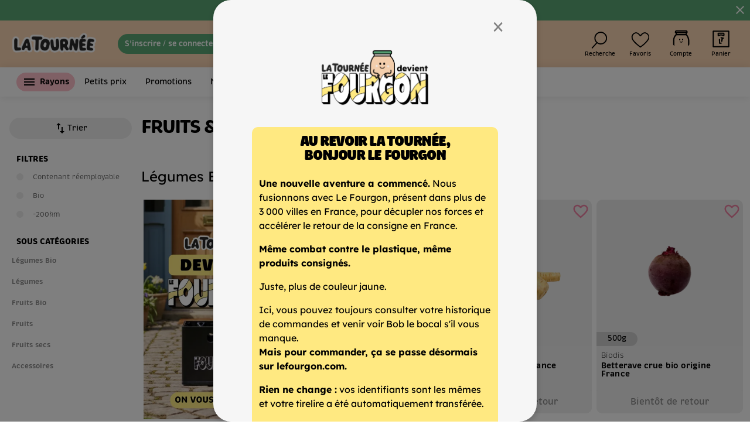

--- FILE ---
content_type: text/html; charset=UTF-8
request_url: https://app.la-tournee.co/categories/fruits-legumes
body_size: 419
content:
<!DOCTYPE html><html><head><title>La Tournée</title><meta charset=utf-8><meta name=facebook-domain-verification content=1bp5dncoz20v012jv3xgcbve4voiag><meta name=format-detection content="telephone=no"><meta name=msapplication-tap-highlight content=no><meta name=viewport content="user-scalable=no,initial-scale=1,maximum-scale=1,minimum-scale=1,width=device-width"><link rel=icon type=image/png sizes=128x128 href="/icons/Path.png"><link rel=icon type=image/png sizes=96x96 href="/icons/Path.png"><link rel=icon type=image/png sizes=32x32 href="/icons/Path.png"><link rel=icon type=image/png sizes=16x16 href="/icons/Path.png"><link rel=icon type=image/ico href="/favicon.ico"><script src=https://js.stripe.com/v3/ ></script><script>;(function (w, d, s, l, i) {
        w[l] = w[l] || []
        w[l].push({ 'gtm.start': new Date().getTime(), event: 'gtm.js' })
        var f = d.getElementsByTagName(s)[0],
          j = d.createElement(s),
          dl = l != 'dataLayer' ? '&l=' + l : ''
        j.async = true
        j.src='https://www.googletagmanager.com/gtm.js?id=' + i + dl
        f.parentNode.insertBefore(j, f)
      })(window, document, 'script', 'dataLayer', 'GTM-PS889HDL')</script>  <script type="module" crossorigin src="/assets/index.338745d6.js"></script>
  <link rel="stylesheet" href="/assets/index.f2fc063a.css">
</head><body><noscript><iframe src="https://www.googletagmanager.com/ns.html?id=GTM-PS889HDL" height=0 width=0 style="display: none; visibility: hidden"></iframe></noscript><div id=q-app></div></body></html>

--- FILE ---
content_type: text/css; charset=UTF-8
request_url: https://app.la-tournee.co/assets/MainLayout.a31d3313.css
body_size: 1785
content:
.level[data-v-5bfa842f]{z-index:1;color:#03523c;text-shadow:-1px 0 white,0 1px white,1px 0 white,0 -1px white}.text-shadow[data-v-5bfa842f]{color:#fff;text-shadow:-1px 0 black,0 1px black,1px 0 black,0 -1px black}.q-card[data-v-45a226d2]{border-radius:20px}.not-available{filter:grayscale(25%) opacity(45%)}.link{text-decoration:underline}.btn-toggle-expand{position:absolute;right:2em;top:.5em}.spacer{margin-top:16px}.custom-shadow{box-shadow:0 4px 4px -1px #0000004d}.title-card[data-v-499524c1]{opacity:.7}.fit[data-v-499524c1]{width:100%;max-width:700px}.space-points[data-v-499524c1]{border-bottom:thin dotted #ddd}.bordered[data-v-499524c1]{border:1px solid;border-color:#000}.sticker[data-v-499524c1]{background-color:#fcaa86;text-align:center}.creneau[data-v-499524c1]{text-align:center}.center[data-v-499524c1]{display:flex;align-items:center}.sticker[data-v-08e2c648]{background-color:#f9d4b2;color:#444 .sticker;text-align:center}.sticky-mobile[data-v-08e2c648]{position:fixed;width:100%;bottom:50px;border-top:1px solid #d3d3d3}.sticky-desktop[data-v-08e2c648]{position:fixed;width:100%;bottom:0;border-top:1px solid #d3d3d3}.padding-bottom-desktop[data-v-08e2c648]{padding-bottom:50px}.padding-bottom-mobile[data-v-08e2c648]{padding-bottom:100px}.mama[data-v-08e2c648]{font-size:18px}.sticky-mobile[data-v-4095e92a]{position:fixed;width:100%;bottom:50px;border-top:1px solid #d3d3d3}.sticky-mobile-keyboard-visible[data-v-4095e92a],.sticky-desktop[data-v-4095e92a]{position:fixed;width:100%;bottom:0;border-top:1px solid #d3d3d3}.padding-bottom-desktop[data-v-4095e92a]{padding-bottom:50px}.padding-bottom-mobile[data-v-4095e92a]{padding-bottom:100px}.sticker[data-v-1f56ba21]{background-color:#f9d4b2;color:#444 .sticker;text-align:center}.mama[data-v-1f56ba21]{font-size:18px}[data-v-1d61c7cd] .q-field__prepend,[data-v-1d61c7cd] .q-field__append{padding:0}[data-v-2364dbf3] .product-card-wrapper{width:33.33%}.text-container[data-v-a54889ac]{overflow:hidden;white-space:nowrap;display:flex;width:100%}@media screen and (max-width: 920px){.scrolling-text[data-v-a54889ac]{white-space:nowrap;animation:scrollText-a54889ac 9s linear infinite;display:flex;justify-content:center;align-items:center;width:max-content;padding-left:100%}}@keyframes scrollText-a54889ac{0%{transform:translate(0)}to{transform:translate(-40%)}}.bob_avatar_wrapper[data-v-9095838a]{border-radius:100%;background-color:#f5b1c6}.bob_avatar_border[data-v-9095838a]{padding:2.5px;border-radius:100%;background:linear-gradient(180deg,#f5b1c6 0%,#5ba775 100%)}.custom-shadow{box-shadow:0 4px 4px -1px #0000004d}.order-action[data-v-1c4b5f67]{max-width:150px;line-height:16px;font-size:15px;font-weight:600;color:#ef83a3;padding:6px}.primary-action[data-v-1c4b5f67]{background-color:#fff;border:1px solid #f5b1c6}.secondary-action[data-v-1c4b5f67]{background-color:#f5b1c66e}.footer-wrapper[data-v-e06f3d14]{display:flex;flex-direction:row;justify-content:space-between;align-items:center;width:100%;padding:0px 8vw;margin-top:100px;height:250px}.items-wrapper-mobile[data-v-e06f3d14]{justify-content:center}.footer-wrapper-mobile[data-v-e06f3d14]{padding:24px 3vw;display:grid;justify-content:center;align-items:center;border-radius:30px 30px 0 0;box-shadow:0 3px 18.9px #0000001a}.footer-text[data-v-e06f3d14]{max-width:120px;font-size:12px;line-height:12.5px;margin-top:16px;text-align:center}.footer-item-desktop[data-v-e06f3d14]{display:flex;flex-direction:column;justify-content:center;align-items:center}.footer-item-mobile[data-v-e06f3d14]{display:flex;flex-direction:column;align-items:center;margin:16px 6px;max-width:110px}.custom-shadow[data-v-3bb31436]{box-shadow:0 4px 4px -1px #0000004d!important}.q-tab[data-v-04e11c86]{transition:none!important}.icon-subtitle{font-family:Lexend,sans-serif;font-size:10px;font-weight:400;margin-top:-3px}.logo{width:320px;max-width:80vw;height:auto}.custom-link{text-decoration:none;color:#000;padding-bottom:10px;font-weight:500;align-items:center;margin-right:8px}.bottom-footer-section{display:flex;flex-direction:column;align-items:center;justify-content:center;gap:10px;width:100%;text-align:center}.alcohol-disclaimer{text-transform:uppercase;font-weight:500;font-size:15px}.sticky-mobile[data-v-b9307bae]{position:fixed;width:100%;bottom:50px;border-top:1px solid #d3d3d3}.sticky-desktop[data-v-b9307bae]{position:fixed;width:100%;bottom:0;border-top:1px solid #d3d3d3}.padding-bottom-desktop[data-v-b9307bae]{padding-bottom:50px}.padding-bottom-mobile[data-v-b9307bae]{padding-bottom:100px}.veil[data-v-b9307bae]{background-color:#ffffff80}.custom-shadow[data-v-b9307bae]{box-shadow:0 4px 4px -1px #0000004d}.sticky-mobile[data-v-1ff14d43]{position:fixed;width:100%;bottom:50px;border-top:1px solid #d3d3d3}.sticky-mobile-keyboard-visible[data-v-1ff14d43],.sticky-desktop[data-v-1ff14d43]{position:fixed;width:100%;bottom:0;border-top:1px solid #d3d3d3}.padding-bottom-desktop[data-v-1ff14d43]{padding-bottom:50px}.padding-bottom-mobile[data-v-1ff14d43]{padding-bottom:100px}.q-toggle__thumb[data-v-1ff14d43]{color:#5e5e5e}.input-label[data-v-1ff14d43]{text-align:left;width:100%;font-weight:600;margin:6px}.q-field[data-v-1ff14d43],.q-select[data-v-1ff14d43],.q-input[data-v-1ff14d43],.q-radio[data-v-1ff14d43]{margin-bottom:24px}.q-select[data-v-1ff14d43] .q-field__native,.q-select[data-v-1ff14d43] .q-field__marginal,.q-input[data-v-1ff14d43] .q-field__native,.q-input[data-v-1ff14d43] .q-field__marginal{padding:0 16px!important}.q-field[data-v-1ff14d43] .q-field__native{padding-left:16px;padding-right:16px}.q-select[data-v-1ff14d43] .q-field__native>span{white-space:nowrap;overflow:auto;text-overflow:ellipsis}.address-input>input[data-v-1ff14d43]{width:100%;padding:10px;border:none;border-radius:20px;margin-bottom:10px;height:56px}.address-input[data-v-1ff14d43]{width:100%}.address-input>input[data-v-1ff14d43]:disabled{background-color:#fff}.sticky-desktop[data-v-edfb9f92]{position:fixed;bottom:0;width:526px!important;border-top:1px solid #d3d3d3}.dialog-bottom-right[data-v-edfb9f92]{position:fixed;bottom:0;right:0;width:526px;margin-right:0;padding:none;border-radius:30px}.padding-bottom-mobile-ios[data-v-edfb9f92]{padding-bottom:calc(env(safe-area-inset-bottom,0) + 55px)!important}.sticky-mobile[data-v-7bc73a7e]{position:fixed;width:100%;bottom:50px;border-top:1px solid #d3d3d3}.sticky-mobile-keyboard-visible[data-v-7bc73a7e],.sticky-desktop[data-v-7bc73a7e]{position:fixed;width:100%;bottom:0;border-top:1px solid #d3d3d3}.padding-bottom-desktop[data-v-7bc73a7e]{padding-bottom:50px}.padding-bottom-mobile[data-v-7bc73a7e]{padding-bottom:100px}.q-toggle__thumb[data-v-7bc73a7e]{color:#5e5e5e}.rounded-top{border-top-left-radius:30px!important;border-top-right-radius:30px!important}.notification{border-radius:20px!important}.notif1{opacity:.9}.notif2{transform:scale(.7);opacity:.7}.notif3{transform:scale(.5) translateY(-30px);opacity:.5}.bob-absolute-middle-top{position:absolute;top:-75px;left:0;right:0}.item-bordered{font-family:Lexend,sans-serif;font-size:16px;padding:2px 14px;height:48px}.item-bordered-secondary{font-size:14px;min-width:360px}.item-selected{background-color:#fef4ec}.see-all{font-size:14px;color:#f76990}a{color:inherit;text-decoration:inherit}.feature-tip-overlay[data-v-2d29425a]{position:fixed;top:0;left:0;width:100vw;height:calc(100vh - 50px - env(safe-area-inset-bottom));background-color:#0006;z-index:9999}.tip-text[data-v-2d29425a]{margin-top:8px;background-color:#fef4ec;padding:10px;border-radius:5px}.feature-tip-arrow[data-v-2d29425a]{position:absolute;top:81vh;left:10vw;width:95px;height:auto;transform:rotate(90deg);z-index:10001}.feature-tip-popup[data-v-2d29425a]{position:absolute;text-align:center;background-color:#fff;color:#000;padding:12px 16px;border-radius:8px;font-weight:700;z-index:10002;box-shadow:0 0 12px #ffffff4d;width:200px;top:75vh;left:28vw}.tilt[data-v-2d29425a]{animation:tilt-2d29425a 4s infinite}@keyframes tilt-2d29425a{0%{transform:rotate(0)}1%{transform:rotate(-2deg)}2%{transform:rotate(2deg)}3%{transform:rotate(-1deg)}4%{transform:rotate(1deg)}5%{transform:rotate(0)}to{transform:rotate(0)}}.dialog-wrapper[data-v-7f33d447]{display:flex;flex-direction:column;align-items:center;justify-content:center;width:100%}.standard-height[data-v-7f33d447]{min-height:550px}.q-drawer__content.scroll{overflow-x:hidden}.custom-menu{border:1px solid #e0e0e0}.item-bordered{border-bottom:1px solid #e0e0e0}.item-bordered:last-child{border-bottom:none}


--- FILE ---
content_type: text/css; charset=UTF-8
request_url: https://app.la-tournee.co/assets/HomepageSectionSkeleton.db236d9c.css
body_size: 313
content:
.list-of-tabs[data-v-bd1b7384]{display:block;overflow-x:auto;white-space:nowrap;-ms-overflow-style:none;scrollbar-width:none}.list-of-tabs[data-v-bd1b7384]::-webkit-scrollbar{display:none}.unit-tab[data-v-bd1b7384]{display:inline-block;vertical-align:top;white-space:normal;text-align:left;justify-content:flex-start}.see-more-btn[data-v-bd1b7384] :hover{color:#9e9ccd}.my-card[data-v-bd1b7384]{border-radius:10px;overflow:hidden;position:relative}.my-card img[data-v-bd1b7384]{width:100%;height:100%;object-fit:cover}@media (max-width: 599.98px){.card-ratio[data-v-bd1b7384]{aspect-ratio:6.3/10;font-size:12px;max-height:300px}}@media (min-width: 599.98px) and (max-width: 1023.98px){.card-ratio[data-v-bd1b7384]{aspect-ratio:3.15/5;font-size:14px;max-height:330px}}@media (min-width: 1023.98px) and (max-width: 1439.98px){.card-ratio[data-v-bd1b7384]{aspect-ratio:12.6/20;font-size:14px;max-height:365px}}@media (min-width: 1439.98px) and (max-width: 1919.98px){.card-ratio[data-v-bd1b7384]{aspect-ratio:19/30;font-size:14px;max-height:350px}}@media (min-width: 1919.98px){.card-ratio[data-v-bd1b7384]{aspect-ratio:1.9/3;font-size:14px}}@keyframes shimmer-18bc69ec{0%{background-position:-1000px 0}to{background-position:1000px 0}}.skeleton-bg[data-v-18bc69ec]{background-color:#f0f0f0cf;background:linear-gradient(to right,rgba(240,240,240,.8117647059) 0%,rgba(224,224,224,.8117647059) 20%,rgba(240,240,240,.8117647059) 40%,rgba(240,240,240,.8117647059) 100%);background-size:1000px 100%;animation:shimmer-18bc69ec 2s infinite linear}.section-title-skeleton[data-v-18bc69ec]{height:40px;width:220px;border-radius:20px;margin:32px}.section-title-mobile-skeleton[data-v-18bc69ec]{margin-left:10px}.see-more-skeleton[data-v-18bc69ec]{height:20px;width:100px;border-radius:20px}.see-more-mobile-skeleton[data-v-18bc69ec]{height:14px;width:80px}.section-product-list-skeleton[data-v-18bc69ec]{width:calc(100vw - 18px);margin-left:6px;display:block;overflow-x:auto;white-space:nowrap;-ms-overflow-style:none;scrollbar-width:none}.product-card-skeleton[data-v-18bc69ec]{display:inline-block;white-space:normal;text-align:left;justify-content:flex-start;height:294px;width:185px;border-radius:15px;margin:-3px 4px}.product-card-mobile-skeleton[data-v-18bc69ec]{height:274px}


--- FILE ---
content_type: text/css; charset=UTF-8
request_url: https://app.la-tournee.co/assets/HtmlDialogCommunicationCard.97aa563c.css
body_size: 242
content:
.category-name[data-v-df059b1a]{font-size:2rem;font-weight:700;color:#000;line-height:2.5rem;letter-spacing:-.06em;text-transform:uppercase}.fortuna-text[data-v-0e343a19]{h6[data-v-0e343a19] {font-size: 16px; font-weight: 700; margin: 10px 0;} p[data-v-0e343a19] {margin: 6px 0; margin-bottom: 16px;}}.text-stroke-main[data-v-0e343a19]{color:#5ba775;font-size:32px;font-weight:900;-webkit-text-stroke:9px #5ba775;paint-order:stroke fill;text-align:center;position:absolute;top:1px}.text-boldest{font-weight:900}.highlight{color:#f5a623;font-weight:500}


--- FILE ---
content_type: text/css; charset=UTF-8
request_url: https://app.la-tournee.co/assets/DialogTitle.d88856ed.css
body_size: 58
content:
.secondary-button[data-v-3c271380]{background:rgba(92,167,117,.23);font-size:16px;font-weight:600;line-height:19px;padding:14px 30px}.button-disabled[data-v-3c271380]{background:lightgrey}.button-dense[data-v-3c271380]{font-size:14px;padding:4px 8px;line-height:17px}.dialog-title[data-v-5d265490]{font-size:24px;font-weight:600;line-height:22px}


--- FILE ---
content_type: text/css; charset=UTF-8
request_url: https://app.la-tournee.co/assets/ProductCard.3b03899d.css
body_size: 241
content:
.my-card[data-v-999bddee]{line-height:21px;font-weight:300;border-radius:10px;overflow:hidden;position:relative}@media (max-width: 599.98px){.card-ratio[data-v-999bddee]{aspect-ratio:6.3/10;font-size:12px;max-height:300px}}@media (min-width: 599.98px) and (max-width: 1023.98px){.card-ratio[data-v-999bddee]{aspect-ratio:3.15/5;font-size:14px;max-height:330px}}@media (min-width: 1023.98px) and (max-width: 1439.98px){.card-ratio[data-v-999bddee]{aspect-ratio:12.6/20;font-size:14px;max-height:365px}}@media (min-width: 1439.98px) and (max-width: 1919.98px){.card-ratio[data-v-999bddee]{aspect-ratio:19/30;font-size:14px;max-height:350px}}@media (min-width: 1919.98px){.card-ratio[data-v-999bddee]{aspect-ratio:1.9/3;font-size:14px}}.product-card-img-container[data-v-999bddee]{padding:0;margin:0}.add-product-btn[data-v-999bddee]{text-align:center;z-index:1;position:absolute;right:0;bottom:0}.brand[data-v-999bddee]{font-size:.9em;font-weight:300;line-height:1.2em;white-space:nowrap;overflow:hidden;display:block;text-overflow:ellipsis}.product-card-unavailable[data-v-999bddee]{position:absolute;margin:0;top:0;right:0;left:0;min-height:2.5em;font-size:.7em;letter-spacing:2px;font-weight:500}.capacity-badge[data-v-999bddee]{position:absolute;bottom:0;height:24px;width:auto;min-width:70px;padding:0;border-radius:0 30px 30px 0;font-weight:500;font-size:small;align-items:center}.quantity-in-cart-badge[data-v-999bddee]{position:absolute;bottom:7%;left:5%;font-size:.9em;line-height:1.2em;padding-top:3px}.unavailable-product-btn[data-v-999bddee]{background-color:#fff;border-radius:1.6em;font-size:.8em}.unavailable-product-btn[data-v-999bddee]:hover{background-color:#f7f7f7}.product-card-sticker[data-v-999bddee]{font-size:.9em;line-height:1.2em;font-weight:light;padding:4px 10px;border-radius:20px;background-color:#fff;color:#333;position:absolute;bottom:10px;right:5%}.text-subtitle2[data-v-999bddee]{font-size:1em;line-height:.9rem;padding-bottom:.7px;font-weight:600}.text-body2[data-v-999bddee]{font-size:1em;font-weight:300}.picto[data-v-999bddee]{width:1em;line-height:1em}a[data-v-999bddee]{color:inherit;text-decoration:inherit}


--- FILE ---
content_type: text/css; charset=UTF-8
request_url: https://app.la-tournee.co/assets/BackInStockBtn.f3d3cefd.css
body_size: 364
content:
.not-addable-to-cart[data-v-8d822e2c]{cursor:not-allowed;filter:brightness(92.5%)}.custom-toggle .q-toggle__track[data-v-f790c416]{background:blue}.q-toggle__thumb[data-v-f790c416]{color:#fff;margin-top:5px!important;margin-left:3.6px}.q-toggle__inner--falsy .q-toggle__thumb[data-v-f790c416]:after{background-color:currentColor}.q-toggle__inner--falsy .q-toggle__track[data-v-f790c416]{background:#f49a65}.q-toggle__track[data-v-f790c416]{height:.6em!important;width:.98em!important;border-radius:30px!important}.q-toggle__inner[data-v-f790c416]{align-self:center!important;justify-self:center!important}.link[data-v-f790c416]{text-decoration:underline}


--- FILE ---
content_type: text/css; charset=UTF-8
request_url: https://app.la-tournee.co/assets/OrderModificationDialog.6a960b37.css
body_size: -209
content:
.opaque[data-v-fd9e1c6a]{opacity:1!important}.disabled[data-v-fd9e1c6a]{filter:brightness(130%)}


--- FILE ---
content_type: text/css; charset=UTF-8
request_url: https://app.la-tournee.co/assets/PackagingScoreDialog.8958f300.css
body_size: 16
content:
.packaging-text[data-v-4c48c45a]{h6[data-v-4c48c45a] {font-size: 16px; font-weight: 700; margin: 10px 0;} p[data-v-4c48c45a] {margin: 6px 0;}}.text-stroke-main[data-v-4c48c45a]{color:#5ba775;font-size:32px;font-weight:900;-webkit-text-stroke:9px #5ba775;paint-order:stroke fill;text-align:center;position:absolute;top:1px}


--- FILE ---
content_type: text/css; charset=UTF-8
request_url: https://app.la-tournee.co/assets/SlotList.bd976aa1.css
body_size: 354
content:
.not-available{filter:grayscale(25%) opacity(45%)}.sticky-desktop[data-v-70a18d85]{position:fixed;bottom:0;width:526px!important;border-top:1px solid #d3d3d3}.dialog-bottom-right[data-v-70a18d85]{position:fixed;bottom:0;right:0;width:526px;margin-right:0;padding:none;border-radius:30px}.padding-bottom-mobile-ios[data-v-70a18d85]{padding-bottom:calc(env(safe-area-inset-bottom,0) + 55px)!important}.action[data-v-70a18d85]{line-height:16px;font-size:15px;font-weight:600;padding:6px}.primary-action[data-v-70a18d85]{background-color:#ffeee4;color:#f49a65}.secondary-action[data-v-70a18d85]{background-color:#daebdf;color:#5ca775}


--- FILE ---
content_type: text/css; charset=UTF-8
request_url: https://app.la-tournee.co/assets/SearchPage.b7d6f735.css
body_size: -234
content:
.category-name[data-v-9b4333d2]{font-size:2.125rem}


--- FILE ---
content_type: text/css; charset=UTF-8
request_url: https://app.la-tournee.co/assets/MultipleProductCards.84657158.css
body_size: 320
content:
.sub-category-name[data-v-237951ae]{font-family:Lexend,sans-serif;font-size:1.5rem;font-weight:400;color:#000;line-height:2rem;letter-spacing:normal}@keyframes shimmer-5c501ade{0%{background-position:-1000px 0}to{background-position:1000px 0}}.skeleton-bg[data-v-5c501ade]{background-color:#f0f0f0cf;background:linear-gradient(to right,rgba(240,240,240,.8117647059) 0%,rgba(224,224,224,.8117647059) 20%,rgba(240,240,240,.8117647059) 40%,rgba(240,240,240,.8117647059) 100%);background-size:1000px 100%;animation:shimmer-5c501ade 2s infinite linear}.category-title-skeleton[data-v-5c501ade]{height:48px;width:220px;border-radius:20px;margin-bottom:62px;margin-top:10px}.subcat-title-skeleton[data-v-5c501ade]{height:24px;width:40vw;border-radius:20px}.subcat-product-list-skeleton[data-v-5c501ade]{display:grid;grid-template-columns:repeat(auto-fill,minmax(192px,1fr));grid-auto-rows:290px;gap:8px;margin-right:16px;margin-top:16px}.subcat-product-list-mobile-skeleton[data-v-5c501ade]{display:grid;grid-template-columns:repeat(auto-fill,minmax(172px,1fr));grid-auto-rows:270px;gap:8px;margin-right:16px}.product-card-skeleton[data-v-5c501ade]{display:inline-block;white-space:normal;text-align:left;justify-content:flex-start;border-radius:15px;width:100%}.my-card[data-v-77e0fe6b]{border-radius:10px;overflow:hidden;position:relative}.my-card img[data-v-77e0fe6b]{width:100%;height:100%;object-fit:cover}@media (max-width: 599.98px){.card-ratio[data-v-77e0fe6b]{aspect-ratio:6.3/10;font-size:12px;max-height:300px}}@media (min-width: 599.98px) and (max-width: 1023.98px){.card-ratio[data-v-77e0fe6b]{aspect-ratio:3.15/5;font-size:14px;max-height:330px}}@media (min-width: 1023.98px) and (max-width: 1439.98px){.card-ratio[data-v-77e0fe6b]{aspect-ratio:12.6/20;font-size:14px;max-height:365px}}@media (min-width: 1439.98px) and (max-width: 1919.98px){.card-ratio[data-v-77e0fe6b]{aspect-ratio:19/30;font-size:14px;max-height:350px}}@media (min-width: 1919.98px){.card-ratio[data-v-77e0fe6b]{aspect-ratio:1.9/3;font-size:14px}}@media (min-width: 1023px){.width-desktop[data-v-77e0fe6b]{max-width:1450px}}


--- FILE ---
content_type: text/css; charset=UTF-8
request_url: https://app.la-tournee.co/assets/HalloweenEgg.884f90f9.css
body_size: 139
content:
.bob-container[data-v-07c22ff8]{height:120px;overflow:hidden;position:relative;margin-right:-10px}.peeking-bob[data-v-07c22ff8]{position:absolute;right:10px;top:23px;width:60px}.bob-in-referral[data-v-07c22ff8]{position:absolute;right:10px;top:-32px;width:60px;z-index:0}.bob-in-pesto[data-v-07c22ff8]{position:absolute;left:120px;top:27px;width:60px}.walking-bob[data-v-07c22ff8]{position:absolute;right:-10px;bottom:0px;width:60px}.fading-bob[data-v-07c22ff8]{width:60px;transform:rotate(20deg);position:absolute;left:30px;opacity:0}.show-bob[data-v-07c22ff8]{animation:peekOut-07c22ff8 .5s ease-out forwards}.hide-bob[data-v-07c22ff8]{animation:peekIn-07c22ff8 .5s ease-in forwards}.forward-bob[data-v-07c22ff8]{animation:walkForward-07c22ff8 2s ease-in forwards}.back-bob[data-v-07c22ff8]{animation:walkBackward-07c22ff8 1s ease-out forwards}.fadein-bob[data-v-07c22ff8]{animation:fadeIn-07c22ff8 1s ease-in forwards}.fadeout-bob[data-v-07c22ff8]{animation:fadeOut-07c22ff8 1s ease-in forwards}@keyframes fadeIn-07c22ff8{0%{opacity:0}to{opacity:1}}@keyframes fadeOut-07c22ff8{0%{opacity:1}to{opacity:0}}@keyframes walkForward-07c22ff8{0%{transform:translate(0) translateY(0)}5%{transform:translate(-3vw) translateY(-10px)}10%{transform:translate(-6vw) translateY(0)}15%{transform:translate(-9vw) translateY(-10px)}20%{transform:translate(-12vw) translateY(0)}25%{transform:translate(-15vw) translateY(-10px)}30%{transform:translate(-18vw) translateY(0)}35%{transform:translate(-21vw) translateY(-10px)}40%{transform:translate(-24vw) translateY(0)}45%{transform:translate(-27vw) translateY(-10px)}50%{transform:translate(-30vw) translateY(0)}55%{transform:translate(-33vw) translateY(-10px)}60%{transform:translate(-36vw) translateY(0)}65%{transform:translate(-39vw) translateY(-10px)}70%{transform:translate(-42vw) translateY(0)}75%{transform:translate(-45vw) translateY(-10px)}80%{transform:translate(-48vw) translateY(0)}85%{transform:translate(-51vw) translateY(-10px)}90%{transform:translate(-54vw) translateY(0)}95%{transform:translate(-57vw) translateY(-10px)}to{transform:translate(-60vw) translateY(0)}}@keyframes walkBackward-07c22ff8{0%{transform:translate(-60vw)}to{transform:translate(15vw)}}@keyframes peekIn-07c22ff8{0%{top:-50px}to{top:0}}@keyframes peekOut-07c22ff8{0%{top:0}70%{top:-10px}90%{top:-60px}to{top:-50px}}


--- FILE ---
content_type: text/css; charset=UTF-8
request_url: https://app.la-tournee.co/assets/EasterEgg.c4335fd0.css
body_size: 110
content:
.bob-container[data-v-79547a3a]{height:120px;overflow:hidden;position:relative;margin-right:-10px}.peeking-bob[data-v-79547a3a]{position:absolute;top:-22px;left:18px;z-index:0;width:60px}.walking-bob[data-v-79547a3a]{position:absolute;right:-10px;bottom:0px;width:60px}.fading-bob[data-v-79547a3a]{width:60px;transform:rotate(20deg);position:absolute;right:90px;opacity:0}.show-bob[data-v-79547a3a]{animation:peekOut-79547a3a .5s ease-out forwards}.hide-bob[data-v-79547a3a]{animation:peekIn-79547a3a .5s ease-in forwards}.forward-bob[data-v-79547a3a]{animation:walkForward-79547a3a 2s ease-in forwards}.back-bob[data-v-79547a3a]{animation:walkBackward-79547a3a 1s ease-out forwards}.fadein-bob[data-v-79547a3a]{animation:fadeIn-79547a3a 1s ease-in forwards}.fadeout-bob[data-v-79547a3a]{animation:fadeOut-79547a3a 1s ease-in forwards}@keyframes fadeIn-79547a3a{0%{opacity:0}to{opacity:1}}@keyframes fadeOut-79547a3a{0%{opacity:1}to{opacity:0}}@keyframes walkForward-79547a3a{0%{transform:translate(0) translateY(0)}5%{transform:translate(-3vw) translateY(-10px)}10%{transform:translate(-6vw) translateY(0)}15%{transform:translate(-9vw) translateY(-10px)}20%{transform:translate(-12vw) translateY(0)}25%{transform:translate(-15vw) translateY(-10px)}30%{transform:translate(-18vw) translateY(0)}35%{transform:translate(-21vw) translateY(-10px)}40%{transform:translate(-24vw) translateY(0)}45%{transform:translate(-27vw) translateY(-10px)}50%{transform:translate(-30vw) translateY(0)}55%{transform:translate(-33vw) translateY(-10px)}60%{transform:translate(-36vw) translateY(0)}65%{transform:translate(-39vw) translateY(-10px)}70%{transform:translate(-42vw) translateY(0)}75%{transform:translate(-45vw) translateY(-10px)}80%{transform:translate(-48vw) translateY(0)}85%{transform:translate(-51vw) translateY(-10px)}90%{transform:translate(-54vw) translateY(0)}95%{transform:translate(-57vw) translateY(-10px)}to{transform:translate(-60vw) translateY(0)}}@keyframes walkBackward-79547a3a{0%{transform:translate(-60vw)}to{transform:translate(15vw)}}@keyframes peekIn-79547a3a{0%{top:-62px}to{top:-22px}}@keyframes peekOut-79547a3a{0%{top:-22px}70%{top:-32px}90%{top:-72px}to{top:-62px}}


--- FILE ---
content_type: text/css; charset=UTF-8
request_url: https://app.la-tournee.co/assets/GoogleAddressAutocomplete.3dbfe1e7.css
body_size: -203
content:
.pac-container{z-index:10000!important}.pac-container:after{background-image:none!important;height:0px}


--- FILE ---
content_type: text/css; charset=UTF-8
request_url: https://app.la-tournee.co/assets/SimpleDialogBase.ea4f389a.css
body_size: 61
content:
.button-group-desktop[data-v-7dfb9a10]{display:flex;flex-direction:column;margin:1rem auto;min-width:320px;.q-btn[data-v-7dfb9a10] {height: 43px;}}.button-group-mobile[data-v-7dfb9a10]{display:flex;flex-direction:column;margin:1rem auto;width:100%;.q-btn[data-v-7dfb9a10] {height: 43px;}}.modal-overlay-desktop[data-v-7dfb9a10]{position:fixed;top:0;left:0;width:100%;height:100%;background-color:#00000080;display:flex;align-items:center;justify-content:center;z-index:3000}.modal-overlay-mobile[data-v-7dfb9a10]{position:fixed;top:0;left:0;width:100%;height:100%;background-color:#00000080;display:flex;align-items:end;justify-content:center;z-index:3000}.modal-content-desktop[data-v-7dfb9a10]{background:#f6f6f6;padding:1rem 3rem;border-radius:30px;min-width:520px;max-width:90%;max-height:100vh;box-shadow:0 4px 12px #0003;position:relative;display:flex;flex-direction:column;overflow-y:auto}.modal-content-mobile[data-v-7dfb9a10]{background:#f6f6f6;padding:1rem 2rem;border-radius:30px 30px 0 0;width:100%;max-height:97%;position:relative;display:flex;flex-direction:column;overflow-y:auto}.close-button[data-v-7dfb9a10]{border:none;background:none;font-size:2.5rem;color:gray;cursor:pointer;text-align:right}.progression-cartridge[data-v-7dfb9a10]{width:100%;height:6px;border-radius:3px;background-color:#d3d3d3;margin:0 4px;cursor:pointer}.progression-cartridge.active[data-v-7dfb9a10]{background-color:gray}


--- FILE ---
content_type: text/css; charset=UTF-8
request_url: https://app.la-tournee.co/assets/CategoryPage.2e16b8c9.css
body_size: 38
content:
.back-filter[data-v-60b189d7]{filter:brightness(.5)}.grid-container[data-v-60b189d7]{display:grid;grid-template-areas:"left-menu products";margin-bottom:25px;grid-template-columns:2fr 9fr}.left-menu[data-v-60b189d7]{grid-area:left-menu;max-height:100vh;overflow-y:auto;position:sticky;top:0;z-index:100}.products[data-v-60b189d7]{grid-area:products}


--- FILE ---
content_type: text/css; charset=UTF-8
request_url: https://app.la-tournee.co/assets/SubCategoriesLeftMenu.15bcf623.css
body_size: -26
content:
.scrollable-menu[data-v-4d8539d6]{max-height:100vh;overflow-y:auto}.full-width-with-margin[data-v-4d8539d6]{width:calc(100% - 8px);margin:4px}.sticky-div[data-v-4d8539d6]{position:sticky}@media (max-width: 599.98px){.desktop-sub-categories-left-menu[data-v-4d8539d6]{max-width:120px;font-size:10px;font-weight:400}}@media (min-width: 599.98px) and (max-width: 1023.98px){.desktop-sub-categories-left-menu[data-v-4d8539d6]{max-width:160px;font-size:10px;font-weight:400}}@media (min-width: 1023.98px) and (max-width: 1439.98px){.desktop-sub-categories-left-menu[data-v-4d8539d6]{max-width:250px;font-size:12px;font-weight:600}}@media (min-width: 1439.98px) and (max-width: 1919.98px){.desktop-sub-categories-left-menu[data-v-4d8539d6]{max-width:300px;font-size:14px;font-weight:600}}@media (min-width: 1919.98px){.desktop-sub-categories-left-menu[data-v-4d8539d6]{max-width:350px;font-size:14px;font-weight:600}}@media (max-width: 599.98px){.desktop-sub-categories-left-menu-filters[data-v-4d8539d6]{max-width:120px;font-size:10px;font-weight:400}}@media (min-width: 599.98px) and (max-width: 1023.98px){.desktop-sub-categories-left-menu-filters[data-v-4d8539d6]{max-width:160px;font-size:10px;font-weight:400}}@media (min-width: 1023.98px) and (max-width: 1439.98px){.desktop-sub-categories-left-menu-filters[data-v-4d8539d6]{max-width:250px;font-size:12px;font-weight:400}}@media (min-width: 1439.98px) and (max-width: 1919.98px){.desktop-sub-categories-left-menu-filters[data-v-4d8539d6]{max-width:300px;font-size:14px;font-weight:400}}@media (min-width: 1919.98px){.desktop-sub-categories-left-menu-filters[data-v-4d8539d6]{max-width:350px;font-size:14px;font-weight:400}}.q-tab[data-v-4d8539d6]{transition:none!important}


--- FILE ---
content_type: image/svg+xml
request_url: https://app.la-tournee.co/assets/menu-icon-orders.dd0fb9b9.svg
body_size: 548
content:
<?xml version="1.0" encoding="UTF-8"?>
<svg id="Calque_1" data-name="Calque 1" xmlns="http://www.w3.org/2000/svg" viewBox="0 0 500 500">
  <defs>
    <style>
      .cls-1 {
        fill: #f7d692;
      }

      .cls-1, .cls-2 {
        stroke: #1d1d1b;
        stroke-linejoin: round;
        stroke-width: 5px;
      }

      .cls-2 {
        fill: #fdf8f1;
      }
    </style>
  </defs>
  <path class="cls-2" d="M212.62,331.49c5.92,12.69,6.83,25.25.14,37.85-13.04,24.56-47.12,28.29-64.77,6.47-16.59-20.5-8.38-52.3,16.59-61.33l.67-1.48L93.36,97.42c-.95-1.34-27.59.01-32.01-.49-11.86-1.35-13.16-15.67-3.35-19.1,4.75-1.66,34.24-1.4,40.69-.82,4.95.44,9.05,2.39,10.97,7.26l17.27,51.67,268.9.34c11.39,4.02,5.12,16.1,2.68,24.28-10.64,35.73-24.56,70.62-35.44,106.29-.2,1.86-5.47,5.8-6.64,5.8h-183.59l12.99,38.99,155.72-.07c38.07-1.04,57.25,46.45,26.47,70.47-33.73,26.32-78.66-13.95-57.59-50.54h-97.81ZM180.29,155.77h-46.42l12.43,38.96h39.79l-5.8-38.96ZM246.6,155.77h-47.25l6.63,38.96h40.61v-38.96ZM312.91,155.77h-46.42v38.96h39.37l7.05-38.96ZM379.22,155.77h-46.42l-5.8,38.96h39.79l12.43-38.96ZM189.41,214.62h-36.47l12.43,38.13h30.67l-6.63-38.13ZM246.6,214.62h-37.3l6.63,38.13h30.67v-38.13ZM302.97,214.62h-36.47v38.13h30.67l5.8-38.13ZM359.33,214.62h-36.47l-5.8,38.13h29.42l12.85-38.13ZM175.1,331.69c-24.1,3.69-20.26,41.28,5.51,38.66,25.42-2.58,20.98-42.71-5.51-38.66ZM340.88,331.69c-23.93,3.64-19.91,41.28,5.51,38.66s20.94-42.69-5.51-38.66Z"/>
  <polygon class="cls-1" points="246.6 155.77 246.6 194.73 205.99 194.73 199.36 155.77 246.6 155.77"/>
  <polygon class="cls-1" points="312.91 155.77 305.87 194.73 266.5 194.73 266.5 155.77 312.91 155.77"/>
  <polygon class="cls-1" points="180.29 155.77 186.1 194.73 146.31 194.73 133.88 155.77 180.29 155.77"/>
  <polygon class="cls-1" points="379.22 155.77 366.79 194.73 327 194.73 332.8 155.77 379.22 155.77"/>
  <polygon class="cls-1" points="246.6 214.62 246.6 252.75 215.94 252.75 209.3 214.62 246.6 214.62"/>
  <polygon class="cls-1" points="302.97 214.62 297.16 252.75 266.5 252.75 266.5 214.62 302.97 214.62"/>
  <polygon class="cls-1" points="189.41 214.62 196.04 252.75 165.37 252.75 152.94 214.62 189.41 214.62"/>
  <polygon class="cls-1" points="359.33 214.62 346.48 252.75 317.06 252.75 322.86 214.62 359.33 214.62"/>
</svg>

--- FILE ---
content_type: application/javascript; charset=UTF-8
request_url: https://app.la-tournee.co/assets/SimpleDialogBase.1bfd082e.js
body_size: 749
content:
import{d as S,c as v,a7 as t,ag as n,ab as i,a8 as r,ad as o,F as T,at as P,ay as A,an as l,ak as u,a9 as y,ao as $,am as k,al as D,ah as I,ae as Q,ap as B,ac as f}from"./index.338745d6.js";import{Q as M}from"./QSpace.4032e998.js";import{u as q}from"./use-quasar.cb759da2.js";const z={class:"row no-wrap full-width items-center"},E={key:1,class:"row no-wrap full-width q-pa-md"},N=["onClick"],V=S({__name:"SimpleDialogBase",props:{show:Boolean,hasCloseIcon:Boolean,mainButtonText:String,secondaryButtonText:String,isMainButtonEnabled:{type:Boolean,default:!0},hasArrowBack:{type:Boolean,default:!0},persistent:{type:Boolean,default:!1},hasProgression:{type:Boolean,default:!1},progressionSteps:{type:Array,default:()=>[]},buttonColor:{type:String,default:""},buttonTextColor:{type:String,default:"white"}},emits:["close","clickPrimaryButton","clickSecondaryButton","clickArrowBack","clickProgress"],setup(e,{emit:p}){const a=e,c=q(),s=p,d=()=>{a.persistent||s("close")};async function g(){s("clickPrimaryButton")}async function b(){s("clickSecondaryButton")}async function h(){s("clickArrowBack")}const x=v(()=>a.buttonColor?`background-color: ${a.buttonColor} !important; color: ${a.buttonTextColor} !important;`:"color: "+a.buttonTextColor+" !important;");return(C,_)=>e.show?(t(),n("div",{key:0,class:l(u(c).screen.gt.xs?"modal-overlay-desktop":"modal-overlay-mobile"),onClick:D(d,["self"])},[i("div",{class:l(u(c).screen.gt.xs?"modal-content-desktop":"modal-content-mobile"),style:{position:"relative"}},[i("div",z,[e.hasArrowBack?(t(),r(Q,{key:0,name:"arrow_back",onClick:h,size:"sm",color:"grey-5",class:"cursor-pointer",style:{position:"absolute",top:"2.5rem",left:"2.5rem"}})):o("",!0),e.hasProgression?(t(),n("div",E,[(t(!0),n(T,null,P(e.progressionSteps,(w,m)=>(t(),n("div",{key:m,class:l(["progression-cartridge",w]),onClick:F=>s("clickProgress",m)},null,10,N))),128))])):o("",!0),!e.hasProgression&&e.hasCloseIcon?(t(),r(M,{key:2})):o("",!0),e.hasCloseIcon?(t(),n("button",{key:3,class:"close-button",onClick:d,"aria-label":"Close"}," \xD7 ")):o("",!0)]),A(C.$slots,"default",{},void 0,!0),i("div",{class:l(u(c).screen.gt.xs?"button-group-desktop":"button-group-mobile")},[e.mainButtonText?(t(),r(k,{key:0,rounded:"",flat:"","no-caps":"",disabled:!e.isMainButtonEnabled,class:"bg-pink-2 q-mb-sm text-bold text-white",style:$(`${x.value}`),onClick:g},{default:y(()=>[B(f(e.mainButtonText),1)]),_:1},8,["disabled","style"])):o("",!0),e.secondaryButtonText?(t(),r(k,{key:1,"no-caps":"",flat:"","text-color":"grey-8",style:{"text-decoration":"underline"},onClick:b},{default:y(()=>[B(f(e.secondaryButtonText),1)]),_:1})):o("",!0)],2)],2)],2)):o("",!0)}});var H=I(V,[["__scopeId","data-v-7dfb9a10"]]);export{H as S};


--- FILE ---
content_type: application/javascript; charset=UTF-8
request_url: https://app.la-tournee.co/assets/bobghost.4090422f.js
body_size: -266
content:
var s="/assets/bobghost.26bb6384.svg";export{s as _};


--- FILE ---
content_type: image/svg+xml
request_url: https://app.la-tournee.co/assets/Menu_Loupe.19ef4b08.svg
body_size: 179
content:
<?xml version="1.0" encoding="UTF-8"?>
<svg id="Calque_1" data-name="Calque 1" xmlns="http://www.w3.org/2000/svg" viewBox="0 0 35 35">
  <defs>
    <style>
      .cls-1 {
        fill: none;
        stroke: #000;
        stroke-linecap: round;
        stroke-linejoin: round;
        stroke-width: 2px;
      }
    </style>
  </defs>
  <circle class="cls-1" cx="18.87" cy="14.3" r="10.88"/>
  <line class="cls-1" x1="2.89" y1="32.7" x2="11.59" y2="23.13"/>
</svg>

--- FILE ---
content_type: application/javascript; charset=UTF-8
request_url: https://app.la-tournee.co/assets/level.7f673088.js
body_size: 749
content:
import{_ as s,a as g,b as t,c as a,d as _,e as o,f as n,g as m,h as v,i as d,j as r,k as u,l as c,m as b,n as f,o as p,p as y,q as N,r as S,s as x,t as L,u as h,v as j,w as z,x as E,y as q,z as B,A as F,B as U,C,D,E as k,F as w,G as A,H as G}from"./zinzin_du_bocal.6f8ca17c.js";import{bf as R,l as $}from"./index.338745d6.js";const M=R("level",{state:()=>({levels:[{levelNumber:1,title:"Curieux du bocal",imageName:"curieux_de_la_consigne.svg",logo:"level1.png",minimumScore:0},{levelNumber:2,title:"Apprenti(e) bocaliste",imageName:"apprenti_bocaliste.svg",logo:"level2.png",minimumScore:25},{levelNumber:3,title:"Conseiller(e) en consigne",imageName:"conseiller_en_consigne.svg",logo:"level3.png",minimumScore:100},{levelNumber:4,title:"Diplom\xE9(e) en consigne",imageName:"diplome_en_consigne.svg",logo:"level4.png",minimumScore:200},{levelNumber:5,title:"Druide bocaliste",imageName:"druide_bocaliste.svg",logo:"level5.png",minimumScore:400},{levelNumber:6,title:"Adjudant-chef consigniste",imageName:"adjudant_chef.svg",logo:"level6.png",minimumScore:600},{levelNumber:7,title:"Collectionneur(se) de bocaux",imageName:"collectionneur.svg",logo:"level7.png",minimumScore:1e3},{levelNumber:8,title:"Groupie du bocal",imageName:"groupie_du_bocal.svg",logo:"level8.png",minimumScore:2e3},{levelNumber:9,title:"Zinzin du bocal",imageName:"zinzin_du_bocal.svg",logo:"level9.png",minimumScore:3e3},{levelNumber:10,title:"Ninja du Bocal",imageName:"ninja_du_bocal.svg",logo:"level10.png",minimumScore:4e3},{levelNumber:11,title:"Marabout de la consigne",imageName:"marabout_de_la_consigne.svg",logo:"level11.png",minimumScore:5e3},{levelNumber:12,title:"Bocaliste olympique",imageName:"bocaliste_olympique.svg",logo:"level12.png",minimumScore:6e3},{levelNumber:13,title:"Docteur en consigne",imageName:"docteur_en_consigne.svg",logo:"level13.png",minimumScore:7e3},{levelNumber:14,title:"G\xE9n\xE9ral Bocal",imageName:"general_bocal.svg",logo:"level14.png",minimumScore:8e3},{levelNumber:15,title:"Pr\xE9sident(e) de la f\xE9d\xE9ration fran\xE7aise du bocal",imageName:"president.svg",logo:"level15.png",minimumScore:9e3},{levelNumber:16,title:"Boss de fin de la consigne",imageName:"boss_de_fin.svg",logo:"level16.png",minimumScore:1e4}]}),getters:{getImageUrlFromLevel:()=>e=>new URL({"../assets/img/fidelity/adjudant_chef.svg":s,"../assets/img/fidelity/apprenti_bocaliste.svg":g,"../assets/img/fidelity/bocaliste_olympique.svg":t,"../assets/img/fidelity/boss_de_fin.svg":a,"../assets/img/fidelity/collectionneur.svg":_,"../assets/img/fidelity/conseiller_en_consigne.svg":o,"../assets/img/fidelity/curieux_de_la_consigne.svg":n,"../assets/img/fidelity/diplome_en_consigne.svg":m,"../assets/img/fidelity/docteur_en_consigne.svg":v,"../assets/img/fidelity/druide_bocaliste.svg":d,"../assets/img/fidelity/general_bocal.svg":r,"../assets/img/fidelity/groupie_du_bocal.svg":u,"../assets/img/fidelity/level1.png":c,"../assets/img/fidelity/level10.png":b,"../assets/img/fidelity/level11.png":f,"../assets/img/fidelity/level12.png":p,"../assets/img/fidelity/level13.png":y,"../assets/img/fidelity/level14.png":N,"../assets/img/fidelity/level15.png":S,"../assets/img/fidelity/level16.png":x,"../assets/img/fidelity/level2.png":L,"../assets/img/fidelity/level3.png":h,"../assets/img/fidelity/level4.png":j,"../assets/img/fidelity/level5.png":z,"../assets/img/fidelity/level6.png":E,"../assets/img/fidelity/level7.png":q,"../assets/img/fidelity/level8.png":B,"../assets/img/fidelity/level9.png":F,"../assets/img/fidelity/level_background.png":U,"../assets/img/fidelity/level_current.svg":C,"../assets/img/fidelity/level_next.svg":D,"../assets/img/fidelity/marabout_de_la_consigne.svg":k,"../assets/img/fidelity/ninja_du_bocal.svg":w,"../assets/img/fidelity/president.svg":A,"../assets/img/fidelity/zinzin_du_bocal.svg":G}[`../assets/img/fidelity/${e.imageName}`],self.location).href,getLogoUrlFromLevel:()=>e=>new URL({"../assets/img/fidelity/adjudant_chef.svg":s,"../assets/img/fidelity/apprenti_bocaliste.svg":g,"../assets/img/fidelity/bocaliste_olympique.svg":t,"../assets/img/fidelity/boss_de_fin.svg":a,"../assets/img/fidelity/collectionneur.svg":_,"../assets/img/fidelity/conseiller_en_consigne.svg":o,"../assets/img/fidelity/curieux_de_la_consigne.svg":n,"../assets/img/fidelity/diplome_en_consigne.svg":m,"../assets/img/fidelity/docteur_en_consigne.svg":v,"../assets/img/fidelity/druide_bocaliste.svg":d,"../assets/img/fidelity/general_bocal.svg":r,"../assets/img/fidelity/groupie_du_bocal.svg":u,"../assets/img/fidelity/level1.png":c,"../assets/img/fidelity/level10.png":b,"../assets/img/fidelity/level11.png":f,"../assets/img/fidelity/level12.png":p,"../assets/img/fidelity/level13.png":y,"../assets/img/fidelity/level14.png":N,"../assets/img/fidelity/level15.png":S,"../assets/img/fidelity/level16.png":x,"../assets/img/fidelity/level2.png":L,"../assets/img/fidelity/level3.png":h,"../assets/img/fidelity/level4.png":j,"../assets/img/fidelity/level5.png":z,"../assets/img/fidelity/level6.png":E,"../assets/img/fidelity/level7.png":q,"../assets/img/fidelity/level8.png":B,"../assets/img/fidelity/level9.png":F,"../assets/img/fidelity/level_background.png":U,"../assets/img/fidelity/level_current.svg":C,"../assets/img/fidelity/level_next.svg":D,"../assets/img/fidelity/marabout_de_la_consigne.svg":k,"../assets/img/fidelity/ninja_du_bocal.svg":w,"../assets/img/fidelity/president.svg":A,"../assets/img/fidelity/zinzin_du_bocal.svg":G}[`../assets/img/fidelity/${e.logo}`],self.location).href,getLevelFromScore:e=>i=>e.levels.findLast(l=>i>=l.minimumScore),currentLevel(){const e=$();return this.getLevelFromScore(e.returnableTotal)},nextLevel(e){if(!this.currentLevel)return;const i=this.currentLevel.levelNumber+1;return e.levels.find(l=>l.levelNumber===i)}}});export{M as u};


--- FILE ---
content_type: image/svg+xml
request_url: https://app.la-tournee.co/assets/Menu_Panier.1afb68bd.svg
body_size: 944
content:
<?xml version="1.0" encoding="UTF-8" standalone="no"?>
<svg
   id="Calque_1"
   data-name="Calque 1"
   viewBox="0 0 35 35"
   version="1.1"
   sodipodi:docname="Panier.svg"
   inkscape:version="1.4 (e7c3feb1, 2024-10-09)"
   xmlns:inkscape="http://www.inkscape.org/namespaces/inkscape"
   xmlns:sodipodi="http://sodipodi.sourceforge.net/DTD/sodipodi-0.dtd"
   xmlns="http://www.w3.org/2000/svg"
   xmlns:svg="http://www.w3.org/2000/svg">
  <sodipodi:namedview
     id="namedview3"
     pagecolor="#ffffff"
     bordercolor="#000000"
     borderopacity="0.25"
     inkscape:showpageshadow="2"
     inkscape:pageopacity="0.0"
     inkscape:pagecheckerboard="0"
     inkscape:deskcolor="#d1d1d1"
     inkscape:zoom="5.2973212"
     inkscape:cx="34.734537"
     inkscape:cy="1.9821339"
     inkscape:window-width="1712"
     inkscape:window-height="956"
     inkscape:window-x="103"
     inkscape:window-y="1123"
     inkscape:window-maximized="1"
     inkscape:current-layer="Calque_1" />
  <defs
     id="defs1">
    <style
       id="style1">
      .cls-1 {
        fill: none;
        stroke: #000;
        stroke-linecap: round;
        stroke-linejoin: round;
        stroke-width: 2px;
      }
    </style>
  </defs>
  <path
     class="cls-1"
     d="M 4.1452171,4.7208804 V 30.26812 c 0,0.313998 0.2616651,0.575663 0.5756633,0.575663 H 30.26812 c 0.313998,0 0.575663,-0.261665 0.575663,-0.575663 V 4.7208804 c 0,-0.3139982 -0.261665,-0.5756633 -0.575663,-0.5756633 H 4.7208804 c -0.3139982,0 -0.5756633,0.2616651 -0.5756633,0.5756633 z M 21.406394,11.812006 v 0 c -0.60183,-0.60183 -1.430436,-0.950717 -2.285209,-0.950717 h -3.157426 c -0.828606,0 -1.613602,0.331442 -2.197987,0.907106 l -0.0785,0.0785 c -0.357609,0.357609 -0.968161,0.113388 -0.985605,-0.392497 L 12.614447,8.4365263 C 12.605747,8.113806 12.86739,7.8434187 13.190111,7.8434187 h 8.617505 c 0.313998,0 0.575663,0.2616651 0.575663,0.5756633 v 2.97426 c 0,0.514608 -0.619274,0.767551 -0.985605,0.409942 v 0 z"
     id="path1" />
  <path
     d="M19.92,21.33c-.08.43-.25.73-.5.92s-.56.24-.94.18c-.44-.08-.72-.25-.84-.52-.12-.27-.13-.64-.02-1.12l.77-3.58c.05-.23.05-.4-.02-.51-.07-.11-.21-.19-.44-.24l-.4-.07c-.33-.07-.57-.22-.72-.43s-.19-.45-.15-.71c.06-.35.25-.59.55-.72s.71-.14,1.21-.03l3.31.7c.4.08.69.22.88.42.19.2.27.42.22.66-.04.25-.15.45-.31.62-.16.17-.44.23-.84.2l-.39-.04c-.17-.02-.31,0-.41.07s-.17.19-.22.38l-.75,3.82h0Z"
     id="path2" />
  <path
     d="M13.85,19.42c-.02-.56,0-.98.1-1.28s.22-.51.38-.62.35-.18.55-.19c.25-.01.47.03.65.13s.32.29.42.58.14.69.13,1.22l-.02,3.6c0,.39.06.64.17.77.11.13.33.17.67.13l.51-.06c.46-.06.78,0,.98.17.2.17.3.45.32.84.01.33-.09.58-.31.75-.22.17-.56.27-1.03.3-.15,0-.31.02-.47.04-.17.02-.33.04-.5.06-.14.02-.27.03-.39.05-.13.02-.24.03-.34.03-.36.02-.66-.04-.91-.18-.24-.14-.43-.38-.56-.73-.13-.35-.21-.83-.24-1.44l-.1-4.19h0Z"
     id="path3" />
</svg>


--- FILE ---
content_type: application/javascript; charset=UTF-8
request_url: https://app.la-tournee.co/assets/QDialog.dd0a2641.js
body_size: 2919
content:
import{x as D,a$ as R,b0 as ge,b1 as p,p as U,r as S,a as he,b2 as be,h as g,b3 as ke,b4 as ye,b5 as we,c as f,X as qe,L as Se,b6 as Pe,g as X,A as Y,aY as xe,w as I,b7 as j,q as Ee,b8 as pe}from"./index.338745d6.js";import{u as Te}from"./use-timeout.677cbdd4.js";import{u as _e,a as Be,b as Ce}from"./use-model-toggle.2a1b19fc.js";import{r as G,a as Fe,b as $e}from"./focus-manager.c9b70bc2.js";function De(e,t,o){let i;function a(){i!==void 0&&(R.remove(i),i=void 0)}return D(()=>{e.value===!0&&a()}),{removeFromHistory:a,addToHistory(){i={condition:()=>o.value===!0,handler:t},R.add(i)}}}function He(){let e;return{preventBodyScroll(t){t!==e&&(e!==void 0||t===!0)&&(e=t,ge(t))}}}const T=[];function Je(e){return T.find(t=>t.contentEl!==null&&t.contentEl.contains(e))}function Me(e,t){do{if(e.$options.name==="QMenu"){if(e.hide(t),e.$props.separateClosePopup===!0)return p(e)}else if(e.__qPortal===!0){const o=p(e);return o!==void 0&&o.$options.name==="QPopupProxy"?(e.hide(t),o):e}e=p(e)}while(e!=null)}function Ze(e,t,o){for(;o!==0&&e!==void 0&&e!==null;){if(e.__qPortal===!0){if(o--,e.$options.name==="QMenu"){e=Me(e,t);continue}e.hide(t)}e=p(e)}}const Le=U({name:"QPortal",setup(e,{slots:t}){return()=>t.default()}});function Oe(e){for(e=e.parent;e!=null;){if(e.type.name==="QGlobalDialog")return!0;if(e.type.name==="QDialog"||e.type.name==="QMenu")return!1;e=e.parent}return!1}function Qe(e,t,o,i){const a=S(!1),u=S(!1);let s=null;const c={},r=i==="dialog"&&Oe(e);function d(v){if(v===!0){G(c),u.value=!0;return}u.value=!1,a.value===!1&&(r===!1&&s===null&&(s=ye(!1,i)),a.value=!0,T.push(e.proxy),Fe(c))}function m(v){if(u.value=!1,v!==!0)return;G(c),a.value=!1;const w=T.indexOf(e.proxy);w!==-1&&T.splice(w,1),s!==null&&(we(s),s=null)}return he(()=>{m(!0)}),e.proxy.__qPortal=!0,be(e.proxy,"contentEl",()=>t.value),{showPortal:d,hidePortal:m,portalIsActive:a,portalIsAccessible:u,renderPortal:()=>r===!0?o():a.value===!0?[g(ke,{to:s},g(Le,o))]:void 0}}const ze={transitionShow:{type:String,default:"fade"},transitionHide:{type:String,default:"fade"},transitionDuration:{type:[String,Number],default:300}};function Ae(e,t=()=>{},o=()=>{}){return{transitionProps:f(()=>{const i=`q-transition--${e.transitionShow||t()}`,a=`q-transition--${e.transitionHide||o()}`;return{appear:!0,enterFromClass:`${i}-enter-from`,enterActiveClass:`${i}-enter-active`,enterToClass:`${i}-enter-to`,leaveFromClass:`${a}-leave-from`,leaveActiveClass:`${a}-leave-active`,leaveToClass:`${a}-leave-to`}}),transitionStyle:f(()=>`--q-transition-duration: ${e.transitionDuration}ms`)}}function Ke(){let e;const t=X();function o(){e=void 0}return qe(o),D(o),{removeTick:o,registerTick(i){e=i,Se(()=>{e===i&&(Pe(t)===!1&&e(),e=void 0)})}}}const h=[];let y;function Re(e){y=e.keyCode===27}function Ie(){y===!0&&(y=!1)}function je(e){y===!0&&(y=!1,xe(e,27)===!0&&h[h.length-1](e))}function J(e){window[e]("keydown",Re),window[e]("blur",Ie),window[e]("keyup",je),y=!1}function Ge(e){Y.is.desktop===!0&&(h.push(e),h.length===1&&J("addEventListener"))}function W(e){const t=h.indexOf(e);t!==-1&&(h.splice(t,1),h.length===0&&J("removeEventListener"))}const b=[];function Z(e){b[b.length-1](e)}function We(e){Y.is.desktop===!0&&(b.push(e),b.length===1&&document.body.addEventListener("focusin",Z))}function N(e){const t=b.indexOf(e);t!==-1&&(b.splice(t,1),b.length===0&&document.body.removeEventListener("focusin",Z))}let E=0;const Ne={standard:"fixed-full flex-center",top:"fixed-top justify-center",bottom:"fixed-bottom justify-center",right:"fixed-right items-center",left:"fixed-left items-center"},V={standard:["scale","scale"],top:["slide-down","slide-up"],bottom:["slide-up","slide-down"],right:["slide-left","slide-right"],left:["slide-right","slide-left"]};var et=U({name:"QDialog",inheritAttrs:!1,props:{..._e,...ze,transitionShow:String,transitionHide:String,persistent:Boolean,autoClose:Boolean,allowFocusOutside:Boolean,noEscDismiss:Boolean,noBackdropDismiss:Boolean,noRouteDismiss:Boolean,noRefocus:Boolean,noFocus:Boolean,noShake:Boolean,seamless:Boolean,maximized:Boolean,fullWidth:Boolean,fullHeight:Boolean,square:Boolean,backdropFilter:String,position:{type:String,default:"standard",validator:e=>["standard","top","bottom","left","right"].includes(e)}},emits:[...Be,"shake","click","escapeKey"],setup(e,{slots:t,emit:o,attrs:i}){const a=X(),u=S(null),s=S(!1),c=S(!1);let r=null,d=null,m,v;const w=f(()=>e.persistent!==!0&&e.noRouteDismiss!==!0&&e.seamless!==!0),{preventBodyScroll:H}=He(),{registerTimeout:M}=Te(),{registerTick:ee,removeTick:L}=Ke(),{transitionProps:te,transitionStyle:O}=Ae(e,()=>V[e.position][0],()=>V[e.position][1]),ne=f(()=>O.value+(e.backdropFilter!==void 0?`;backdrop-filter:${e.backdropFilter};-webkit-backdrop-filter:${e.backdropFilter}`:"")),{showPortal:Q,hidePortal:z,portalIsAccessible:oe,renderPortal:ie}=Qe(a,u,ve,"dialog"),{hide:P}=Ce({showing:s,hideOnRouteChange:w,handleShow:ce,handleHide:de,processOnMount:!0}),{addToHistory:ae,removeFromHistory:le}=De(s,P,w),se=f(()=>`q-dialog__inner flex no-pointer-events q-dialog__inner--${e.maximized===!0?"maximized":"minimized"} q-dialog__inner--${e.position} ${Ne[e.position]}`+(c.value===!0?" q-dialog__inner--animating":"")+(e.fullWidth===!0?" q-dialog__inner--fullwidth":"")+(e.fullHeight===!0?" q-dialog__inner--fullheight":"")+(e.square===!0?" q-dialog__inner--square":"")),x=f(()=>s.value===!0&&e.seamless!==!0),ue=f(()=>e.autoClose===!0?{onClick:fe}:{}),re=f(()=>[`q-dialog fullscreen no-pointer-events q-dialog--${x.value===!0?"modal":"seamless"}`,i.class]);I(()=>e.maximized,n=>{s.value===!0&&C(n)}),I(x,n=>{H(n),n===!0?(We(F),Ge(B)):(N(F),W(B))});function ce(n){ae(),d=e.noRefocus===!1&&document.activeElement!==null?document.activeElement:null,C(e.maximized),Q(),c.value=!0,e.noFocus!==!0?(document.activeElement!==null&&document.activeElement.blur(),ee(q)):L(),M(()=>{if(a.proxy.$q.platform.is.ios===!0){if(e.seamless!==!0&&document.activeElement){const{top:l,bottom:k}=document.activeElement.getBoundingClientRect(),{innerHeight:K}=window,$=window.visualViewport!==void 0?window.visualViewport.height:K;l>0&&k>$/2&&(document.scrollingElement.scrollTop=Math.min(document.scrollingElement.scrollHeight-$,k>=K?1/0:Math.ceil(document.scrollingElement.scrollTop+k-$/2))),document.activeElement.scrollIntoView()}v=!0,u.value.click(),v=!1}Q(!0),c.value=!1,o("show",n)},e.transitionDuration)}function de(n){L(),le(),A(!0),c.value=!0,z(),d!==null&&(((n&&n.type.indexOf("key")===0?d.closest('[tabindex]:not([tabindex^="-"])'):void 0)||d).focus(),d=null),M(()=>{z(!0),c.value=!1,o("hide",n)},e.transitionDuration)}function q(n){$e(()=>{let l=u.value;if(l!==null){if(n!==void 0){const k=l.querySelector(n);if(k!==null){k.focus({preventScroll:!0});return}}l.contains(document.activeElement)!==!0&&(l=l.querySelector("[autofocus][tabindex], [data-autofocus][tabindex]")||l.querySelector("[autofocus] [tabindex], [data-autofocus] [tabindex]")||l.querySelector("[autofocus], [data-autofocus]")||l,l.focus({preventScroll:!0}))}})}function _(n){n&&typeof n.focus=="function"?n.focus({preventScroll:!0}):q(),o("shake");const l=u.value;l!==null&&(l.classList.remove("q-animate--scale"),l.classList.add("q-animate--scale"),r!==null&&clearTimeout(r),r=setTimeout(()=>{r=null,u.value!==null&&(l.classList.remove("q-animate--scale"),q())},170))}function B(){e.seamless!==!0&&(e.persistent===!0||e.noEscDismiss===!0?e.maximized!==!0&&e.noShake!==!0&&_():(o("escapeKey"),P()))}function A(n){r!==null&&(clearTimeout(r),r=null),(n===!0||s.value===!0)&&(C(!1),e.seamless!==!0&&(H(!1),N(F),W(B))),n!==!0&&(d=null)}function C(n){n===!0?m!==!0&&(E<1&&document.body.classList.add("q-body--dialog"),E++,m=!0):m===!0&&(E<2&&document.body.classList.remove("q-body--dialog"),E--,m=!1)}function fe(n){v!==!0&&(P(n),o("click",n))}function me(n){e.persistent!==!0&&e.noBackdropDismiss!==!0?P(n):e.noShake!==!0&&_()}function F(n){e.allowFocusOutside!==!0&&oe.value===!0&&pe(u.value,n.target)!==!0&&q('[tabindex]:not([tabindex="-1"])')}Object.assign(a.proxy,{focus:q,shake:_,__updateRefocusTarget(n){d=n||null}}),D(A);function ve(){return g("div",{role:"dialog","aria-modal":x.value===!0?"true":"false",...i,class:re.value},[g(j,{name:"q-transition--fade",appear:!0},()=>x.value===!0?g("div",{class:"q-dialog__backdrop fixed-full",style:ne.value,"aria-hidden":"true",tabindex:-1,onClick:me}):null),g(j,te.value,()=>s.value===!0?g("div",{ref:u,class:se.value,style:O.value,tabindex:-1,...ue.value},Ee(t.default)):null)])}return ie}});export{et as Q,He as a,Ke as b,ze as c,Ae as d,Qe as e,We as f,W as g,Ge as h,Me as i,Je as j,Ze as k,T as p,N as r,De as u};


--- FILE ---
content_type: application/javascript; charset=UTF-8
request_url: https://app.la-tournee.co/assets/QTabs.c432f312.js
body_size: 4778
content:
import{r as w,a3 as ze,o as X,p as ae,x as G,B as De,L as be,h as m,g as oe,S as he,i as Oe,t as te,aX as we,c as g,M as Qe,af as We,K as ge,aY as je,aZ as Fe,ae as Y,Z as He,a_ as Ve,w as U,a1 as Ke,X as Ne,Y as Ue,q as Xe}from"./index.338745d6.js";import{u as Ge}from"./use-id.fa68f547.js";import{b as ne}from"./QDialog.dd0a2641.js";import{u as me}from"./use-timeout.677cbdd4.js";import{r as Ye}from"./rtl.276c3f1b.js";function Ze(){const e=w(!ze.value);return e.value===!1&&X(()=>{e.value=!0}),{isHydrated:e}}const ye=typeof ResizeObserver!="undefined",Te=ye===!0?{}:{style:"display:block;position:absolute;top:0;left:0;right:0;bottom:0;height:100%;width:100%;overflow:hidden;pointer-events:none;z-index:-1;",url:"about:blank"};var Je=ae({name:"QResizeObserver",props:{debounce:{type:[String,Number],default:100}},emits:["resize"],setup(e,{emit:k}){let s=null,l,o={width:-1,height:-1};function I(d){d===!0||e.debounce===0||e.debounce==="0"?_():s===null&&(s=setTimeout(_,e.debounce))}function _(){if(s!==null&&(clearTimeout(s),s=null),l){const{offsetWidth:d,offsetHeight:f}=l;(d!==o.width||f!==o.height)&&(o={width:d,height:f},k("resize",o))}}const{proxy:x}=oe();if(x.trigger=I,ye===!0){let d;const f=q=>{l=x.$el.parentNode,l?(d=new ResizeObserver(I),d.observe(l),_()):q!==!0&&be(()=>{f(!0)})};return X(()=>{f()}),G(()=>{s!==null&&clearTimeout(s),d!==void 0&&(d.disconnect!==void 0?d.disconnect():l&&d.unobserve(l))}),De}else{let q=function(){s!==null&&(clearTimeout(s),s=null),f!==void 0&&(f.removeEventListener!==void 0&&f.removeEventListener("resize",I,he.passive),f=void 0)},z=function(){q(),l&&l.contentDocument&&(f=l.contentDocument.defaultView,f.addEventListener("resize",I,he.passive),_())};const{isHydrated:d}=Ze();let f;return X(()=>{be(()=>{l=x.$el,l&&z()})}),G(q),()=>{if(d.value===!0)return m("object",{class:"q--avoid-card-border",style:Te.style,tabindex:-1,type:"text/html",data:Te.url,"aria-hidden":"true",onLoad:z})}}}});let pe=0;const et=["click","keydown"],tt={icon:String,label:[Number,String],alert:[Boolean,String],alertIcon:String,name:{type:[Number,String],default:()=>`t_${pe++}`},noCaps:Boolean,tabindex:[String,Number],disable:Boolean,contentClass:String,ripple:{type:[Boolean,Object],default:!0}};function nt(e,k,s,l){const o=Oe(we,te);if(o===te)return console.error("QTab/QRouteTab component needs to be child of QTabs"),te;const{proxy:I}=oe(),_=w(null),x=w(null),d=w(null),f=g(()=>e.disable===!0||e.ripple===!1?!1:Object.assign({keyCodes:[13,32],early:!0},e.ripple===!0?{}:e.ripple)),q=g(()=>o.currentModel.value===e.name),z=g(()=>"q-tab relative-position self-stretch flex flex-center text-center"+(q.value===!0?" q-tab--active"+(o.tabProps.value.activeClass?" "+o.tabProps.value.activeClass:"")+(o.tabProps.value.activeColor?` text-${o.tabProps.value.activeColor}`:"")+(o.tabProps.value.activeBgColor?` bg-${o.tabProps.value.activeBgColor}`:""):" q-tab--inactive")+(e.icon&&e.label&&o.tabProps.value.inlineLabel===!1?" q-tab--full":"")+(e.noCaps===!0||o.tabProps.value.noCaps===!0?" q-tab--no-caps":"")+(e.disable===!0?" disabled":" q-focusable q-hoverable cursor-pointer")+(l!==void 0?l.linkClass.value:"")),E=g(()=>"q-tab__content self-stretch flex-center relative-position q-anchor--skip non-selectable "+(o.tabProps.value.inlineLabel===!0?"row no-wrap q-tab__content--inline":"column")+(e.contentClass!==void 0?` ${e.contentClass}`:"")),y=g(()=>e.disable===!0||o.hasFocus.value===!0||q.value===!1&&o.hasActiveTab.value===!0?-1:e.tabindex||0);function L(r,T){if(T!==!0&&_.value!==null&&_.value.focus(),e.disable===!0){l!==void 0&&l.hasRouterLink.value===!0&&ge(r);return}if(l===void 0){o.updateModel({name:e.name}),s("click",r);return}if(l.hasRouterLink.value===!0){const C=(b={})=>{let R;const S=b.to===void 0||Ve(b.to,e.to)===!0?o.avoidRouteWatcher=Ge():null;return l.navigateToRouterLink(r,{...b,returnRouterError:!0}).catch(B=>{R=B}).then(B=>{if(S===o.avoidRouteWatcher&&(o.avoidRouteWatcher=!1,R===void 0&&(B===void 0||B.message!==void 0&&B.message.startsWith("Avoided redundant navigation")===!0)&&o.updateModel({name:e.name})),b.returnRouterError===!0)return R!==void 0?Promise.reject(R):B})};s("click",r,C),r.defaultPrevented!==!0&&C();return}s("click",r)}function A(r){je(r,[13,32])?L(r,!0):Fe(r)!==!0&&r.keyCode>=35&&r.keyCode<=40&&r.altKey!==!0&&r.metaKey!==!0&&o.onKbdNavigate(r.keyCode,I.$el)===!0&&ge(r),s("keydown",r)}function W(){const r=o.tabProps.value.narrowIndicator,T=[],C=m("div",{ref:d,class:["q-tab__indicator",o.tabProps.value.indicatorClass]});e.icon!==void 0&&T.push(m(Y,{class:"q-tab__icon",name:e.icon})),e.label!==void 0&&T.push(m("div",{class:"q-tab__label"},e.label)),e.alert!==!1&&T.push(e.alertIcon!==void 0?m(Y,{class:"q-tab__alert-icon",color:e.alert!==!0?e.alert:void 0,name:e.alertIcon}):m("div",{class:"q-tab__alert"+(e.alert!==!0?` text-${e.alert}`:"")})),r===!0&&T.push(C);const b=[m("div",{class:"q-focus-helper",tabindex:-1,ref:_}),m("div",{class:E.value},He(k.default,T))];return r===!1&&b.push(C),b}const D={name:g(()=>e.name),rootRef:x,tabIndicatorRef:d,routeData:l};G(()=>{o.unregisterTab(D)}),X(()=>{o.registerTab(D)});function F(r,T){const C={ref:x,class:z.value,tabindex:y.value,role:"tab","aria-selected":q.value===!0?"true":"false","aria-disabled":e.disable===!0?"true":void 0,onClick:L,onKeydown:A,...T};return Qe(m(r,C,W()),[[We,f.value]])}return{renderTab:F,$tabs:o}}var ct=ae({name:"QTab",props:tt,emits:et,setup(e,{slots:k,emit:s}){const{renderTab:l}=nt(e,k,s);return()=>l("div")}});function at(e,k,s){const l=s===!0?["left","right"]:["top","bottom"];return`absolute-${k===!0?l[0]:l[1]}${e?` text-${e}`:""}`}const ot=["left","center","right","justify"];var vt=ae({name:"QTabs",props:{modelValue:[Number,String],align:{type:String,default:"center",validator:e=>ot.includes(e)},breakpoint:{type:[String,Number],default:600},vertical:Boolean,shrink:Boolean,stretch:Boolean,activeClass:String,activeColor:String,activeBgColor:String,indicatorColor:String,leftIcon:String,rightIcon:String,outsideArrows:Boolean,mobileArrows:Boolean,switchIndicator:Boolean,narrowIndicator:Boolean,inlineLabel:Boolean,noCaps:Boolean,dense:Boolean,contentClass:String,"onUpdate:modelValue":[Function,Array]},setup(e,{slots:k,emit:s}){const{proxy:l}=oe(),{$q:o}=l,{registerTick:I}=ne(),{registerTick:_}=ne(),{registerTick:x}=ne(),{registerTimeout:d,removeTimeout:f}=me(),{registerTimeout:q,removeTimeout:z}=me(),E=w(null),y=w(null),L=w(e.modelValue),A=w(!1),W=w(!0),D=w(!1),F=w(!1),r=[],T=w(0),C=w(!1);let b=null,R=null,S;const B=g(()=>({activeClass:e.activeClass,activeColor:e.activeColor,activeBgColor:e.activeBgColor,indicatorClass:at(e.indicatorColor,e.switchIndicator,e.vertical),narrowIndicator:e.narrowIndicator,inlineLabel:e.inlineLabel,noCaps:e.noCaps})),Ce=g(()=>{const t=T.value,n=L.value;for(let a=0;a<t;a++)if(r[a].name.value===n)return!0;return!1}),qe=g(()=>`q-tabs__content--align-${A.value===!0?"left":F.value===!0?"justify":e.align}`),Re=g(()=>`q-tabs row no-wrap items-center q-tabs--${A.value===!0?"":"not-"}scrollable q-tabs--${e.vertical===!0?"vertical":"horizontal"} q-tabs__arrows--${e.outsideArrows===!0?"outside":"inside"} q-tabs--mobile-with${e.mobileArrows===!0?"":"out"}-arrows`+(e.dense===!0?" q-tabs--dense":"")+(e.shrink===!0?" col-shrink":"")+(e.stretch===!0?" self-stretch":"")),_e=g(()=>"q-tabs__content scroll--mobile row no-wrap items-center self-stretch hide-scrollbar relative-position "+qe.value+(e.contentClass!==void 0?` ${e.contentClass}`:"")),H=g(()=>e.vertical===!0?{container:"height",content:"offsetHeight",scroll:"scrollHeight"}:{container:"width",content:"offsetWidth",scroll:"scrollWidth"}),V=g(()=>e.vertical!==!0&&o.lang.rtl===!0),Z=g(()=>Ye===!1&&V.value===!0);U(V,Q),U(()=>e.modelValue,t=>{J({name:t,setCurrent:!0,skipEmit:!0})}),U(()=>e.outsideArrows,K);function J({name:t,setCurrent:n,skipEmit:a}){L.value!==t&&(a!==!0&&e["onUpdate:modelValue"]!==void 0&&s("update:modelValue",t),(n===!0||e["onUpdate:modelValue"]===void 0)&&(Le(L.value,t),L.value=t))}function K(){I(()=>{re({width:E.value.offsetWidth,height:E.value.offsetHeight})})}function re(t){if(H.value===void 0||y.value===null)return;const n=t[H.value.container],a=Math.min(y.value[H.value.scroll],Array.prototype.reduce.call(y.value.children,(v,u)=>v+(u[H.value.content]||0),0)),c=n>0&&a>n;A.value=c,c===!0&&_(Q),F.value=n<parseInt(e.breakpoint,10)}function Le(t,n){const a=t!=null&&t!==""?r.find(v=>v.name.value===t):null,c=n!=null&&n!==""?r.find(v=>v.name.value===n):null;if(N===!0)N=!1;else if(a&&c){const v=a.tabIndicatorRef.value,u=c.tabIndicatorRef.value;b!==null&&(clearTimeout(b),b=null),v.style.transition="none",v.style.transform="none",u.style.transition="none",u.style.transform="none";const i=v.getBoundingClientRect(),h=u.getBoundingClientRect();u.style.transform=e.vertical===!0?`translate3d(0,${i.top-h.top}px,0) scale3d(1,${h.height?i.height/h.height:1},1)`:`translate3d(${i.left-h.left}px,0,0) scale3d(${h.width?i.width/h.width:1},1,1)`,x(()=>{b=setTimeout(()=>{b=null,u.style.transition="transform .25s cubic-bezier(.4, 0, .2, 1)",u.style.transform="none"},70)})}c&&A.value===!0&&O(c.rootRef.value)}function O(t){const{left:n,width:a,top:c,height:v}=y.value.getBoundingClientRect(),u=t.getBoundingClientRect();let i=e.vertical===!0?u.top-c:u.left-n;if(i<0){y.value[e.vertical===!0?"scrollTop":"scrollLeft"]+=Math.floor(i),Q();return}i+=e.vertical===!0?u.height-v:u.width-a,i>0&&(y.value[e.vertical===!0?"scrollTop":"scrollLeft"]+=Math.ceil(i),Q())}function Q(){const t=y.value;if(t===null)return;const n=t.getBoundingClientRect(),a=e.vertical===!0?t.scrollTop:Math.abs(t.scrollLeft);V.value===!0?(W.value=Math.ceil(a+n.width)<t.scrollWidth-1,D.value=a>0):(W.value=a>0,D.value=e.vertical===!0?Math.ceil(a+n.height)<t.scrollHeight:Math.ceil(a+n.width)<t.scrollWidth)}function le(t){R!==null&&clearInterval(R),R=setInterval(()=>{Pe(t)===!0&&$()},5)}function ie(){le(Z.value===!0?Number.MAX_SAFE_INTEGER:0)}function ue(){le(Z.value===!0?0:Number.MAX_SAFE_INTEGER)}function $(){R!==null&&(clearInterval(R),R=null)}function Se(t,n){const a=Array.prototype.filter.call(y.value.children,h=>h===n||h.matches&&h.matches(".q-tab.q-focusable")===!0),c=a.length;if(c===0)return;if(t===36)return O(a[0]),a[0].focus(),!0;if(t===35)return O(a[c-1]),a[c-1].focus(),!0;const v=t===(e.vertical===!0?38:37),u=t===(e.vertical===!0?40:39),i=v===!0?-1:u===!0?1:void 0;if(i!==void 0){const h=V.value===!0?-1:1,P=a.indexOf(n)+i*h;return P>=0&&P<c&&(O(a[P]),a[P].focus({preventScroll:!0})),!0}}const ke=g(()=>Z.value===!0?{get:t=>Math.abs(t.scrollLeft),set:(t,n)=>{t.scrollLeft=-n}}:e.vertical===!0?{get:t=>t.scrollTop,set:(t,n)=>{t.scrollTop=n}}:{get:t=>t.scrollLeft,set:(t,n)=>{t.scrollLeft=n}});function Pe(t){const n=y.value,{get:a,set:c}=ke.value;let v=!1,u=a(n);const i=t<u?-1:1;return u+=i*5,u<0?(v=!0,u=0):(i===-1&&u<=t||i===1&&u>=t)&&(v=!0,u=t),c(n,u),Q(),v}function se(t,n){for(const a in t)if(t[a]!==n[a])return!1;return!0}function Ie(){let t=null,n={matchedLen:0,queryDiff:9999,hrefLen:0};const a=r.filter(i=>i.routeData!==void 0&&i.routeData.hasRouterLink.value===!0),{hash:c,query:v}=l.$route,u=Object.keys(v).length;for(const i of a){const h=i.routeData.exact.value===!0;if(i.routeData[h===!0?"linkIsExactActive":"linkIsActive"].value!==!0)continue;const{hash:P,query:p,matched:Me,href:Ee}=i.routeData.resolvedLink.value,ee=Object.keys(p).length;if(h===!0){if(P!==c||ee!==u||se(v,p)===!1)continue;t=i.name.value;break}if(P!==""&&P!==c||ee!==0&&se(p,v)===!1)continue;const M={matchedLen:Me.length,queryDiff:u-ee,hrefLen:Ee.length-P.length};if(M.matchedLen>n.matchedLen){t=i.name.value,n=M;continue}else if(M.matchedLen!==n.matchedLen)continue;if(M.queryDiff<n.queryDiff)t=i.name.value,n=M;else if(M.queryDiff!==n.queryDiff)continue;M.hrefLen>n.hrefLen&&(t=i.name.value,n=M)}if(t===null&&r.some(i=>i.routeData===void 0&&i.name.value===L.value)===!0){N=!1;return}J({name:t,setCurrent:!0})}function xe(t){if(f(),C.value!==!0&&E.value!==null&&t.target&&typeof t.target.closest=="function"){const n=t.target.closest(".q-tab");n&&E.value.contains(n)===!0&&(C.value=!0,A.value===!0&&O(n))}}function Ae(){d(()=>{C.value=!1},30)}function j(){ve.avoidRouteWatcher===!1?q(Ie):z()}function ce(){if(S===void 0){const t=U(()=>l.$route.fullPath,j);S=()=>{t(),S=void 0}}}function Be(t){r.push(t),T.value++,K(),t.routeData===void 0||l.$route===void 0?q(()=>{if(A.value===!0){const n=L.value,a=n!=null&&n!==""?r.find(c=>c.name.value===n):null;a&&O(a.rootRef.value)}}):(ce(),t.routeData.hasRouterLink.value===!0&&j())}function $e(t){r.splice(r.indexOf(t),1),T.value--,K(),S!==void 0&&t.routeData!==void 0&&(r.every(n=>n.routeData===void 0)===!0&&S(),j())}const ve={currentModel:L,tabProps:B,hasFocus:C,hasActiveTab:Ce,registerTab:Be,unregisterTab:$e,verifyRouteModel:j,updateModel:J,onKbdNavigate:Se,avoidRouteWatcher:!1};Ke(we,ve);function de(){b!==null&&clearTimeout(b),$(),S!==void 0&&S()}let fe,N;return G(de),Ne(()=>{fe=S!==void 0,de()}),Ue(()=>{fe===!0&&(ce(),N=!0,j()),K()}),()=>m("div",{ref:E,class:Re.value,role:"tablist",onFocusin:xe,onFocusout:Ae},[m(Je,{onResize:re}),m("div",{ref:y,class:_e.value,onScroll:Q},Xe(k.default)),m(Y,{class:"q-tabs__arrow q-tabs__arrow--left absolute q-tab__icon"+(W.value===!0?"":" q-tabs__arrow--faded"),name:e.leftIcon||o.iconSet.tabs[e.vertical===!0?"up":"left"],onMousedownPassive:ie,onTouchstartPassive:ie,onMouseupPassive:$,onMouseleavePassive:$,onTouchendPassive:$}),m(Y,{class:"q-tabs__arrow q-tabs__arrow--right absolute q-tab__icon"+(D.value===!0?"":" q-tabs__arrow--faded"),name:e.rightIcon||o.iconSet.tabs[e.vertical===!0?"down":"right"],onMousedownPassive:ue,onTouchstartPassive:ue,onMouseupPassive:$,onMouseleavePassive:$,onTouchendPassive:$})])}});export{Je as Q,ct as a,vt as b};


--- FILE ---
content_type: application/javascript; charset=UTF-8
request_url: https://app.la-tournee.co/assets/web.83f8b319.js
body_size: 14659
content:
import{c5 as gt}from"./index.338745d6.js";const bt=()=>{};/**
 * @license
 * Copyright 2017 Google LLC
 *
 * Licensed under the Apache License, Version 2.0 (the "License");
 * you may not use this file except in compliance with the License.
 * You may obtain a copy of the License at
 *
 *   http://www.apache.org/licenses/LICENSE-2.0
 *
 * Unless required by applicable law or agreed to in writing, software
 * distributed under the License is distributed on an "AS IS" BASIS,
 * WITHOUT WARRANTIES OR CONDITIONS OF ANY KIND, either express or implied.
 * See the License for the specific language governing permissions and
 * limitations under the License.
 */const Me=function(e){const t=[];let n=0;for(let r=0;r<e.length;r++){let i=e.charCodeAt(r);i<128?t[n++]=i:i<2048?(t[n++]=i>>6|192,t[n++]=i&63|128):(i&64512)===55296&&r+1<e.length&&(e.charCodeAt(r+1)&64512)===56320?(i=65536+((i&1023)<<10)+(e.charCodeAt(++r)&1023),t[n++]=i>>18|240,t[n++]=i>>12&63|128,t[n++]=i>>6&63|128,t[n++]=i&63|128):(t[n++]=i>>12|224,t[n++]=i>>6&63|128,t[n++]=i&63|128)}return t},mt=function(e){const t=[];let n=0,r=0;for(;n<e.length;){const i=e[n++];if(i<128)t[r++]=String.fromCharCode(i);else if(i>191&&i<224){const o=e[n++];t[r++]=String.fromCharCode((i&31)<<6|o&63)}else if(i>239&&i<365){const o=e[n++],a=e[n++],s=e[n++],c=((i&7)<<18|(o&63)<<12|(a&63)<<6|s&63)-65536;t[r++]=String.fromCharCode(55296+(c>>10)),t[r++]=String.fromCharCode(56320+(c&1023))}else{const o=e[n++],a=e[n++];t[r++]=String.fromCharCode((i&15)<<12|(o&63)<<6|a&63)}}return t.join("")},Be={byteToCharMap_:null,charToByteMap_:null,byteToCharMapWebSafe_:null,charToByteMapWebSafe_:null,ENCODED_VALS_BASE:"ABCDEFGHIJKLMNOPQRSTUVWXYZabcdefghijklmnopqrstuvwxyz0123456789",get ENCODED_VALS(){return this.ENCODED_VALS_BASE+"+/="},get ENCODED_VALS_WEBSAFE(){return this.ENCODED_VALS_BASE+"-_."},HAS_NATIVE_SUPPORT:typeof atob=="function",encodeByteArray(e,t){if(!Array.isArray(e))throw Error("encodeByteArray takes an array as a parameter");this.init_();const n=t?this.byteToCharMapWebSafe_:this.byteToCharMap_,r=[];for(let i=0;i<e.length;i+=3){const o=e[i],a=i+1<e.length,s=a?e[i+1]:0,c=i+2<e.length,d=c?e[i+2]:0,u=o>>2,A=(o&3)<<4|s>>4;let O=(s&15)<<2|d>>6,N=d&63;c||(N=64,a||(O=64)),r.push(n[u],n[A],n[O],n[N])}return r.join("")},encodeString(e,t){return this.HAS_NATIVE_SUPPORT&&!t?btoa(e):this.encodeByteArray(Me(e),t)},decodeString(e,t){return this.HAS_NATIVE_SUPPORT&&!t?atob(e):mt(this.decodeStringToByteArray(e,t))},decodeStringToByteArray(e,t){this.init_();const n=t?this.charToByteMapWebSafe_:this.charToByteMap_,r=[];for(let i=0;i<e.length;){const o=n[e.charAt(i++)],s=i<e.length?n[e.charAt(i)]:0;++i;const d=i<e.length?n[e.charAt(i)]:64;++i;const A=i<e.length?n[e.charAt(i)]:64;if(++i,o==null||s==null||d==null||A==null)throw new wt;const O=o<<2|s>>4;if(r.push(O),d!==64){const N=s<<4&240|d>>2;if(r.push(N),A!==64){const pt=d<<6&192|A;r.push(pt)}}}return r},init_(){if(!this.byteToCharMap_){this.byteToCharMap_={},this.charToByteMap_={},this.byteToCharMapWebSafe_={},this.charToByteMapWebSafe_={};for(let e=0;e<this.ENCODED_VALS.length;e++)this.byteToCharMap_[e]=this.ENCODED_VALS.charAt(e),this.charToByteMap_[this.byteToCharMap_[e]]=e,this.byteToCharMapWebSafe_[e]=this.ENCODED_VALS_WEBSAFE.charAt(e),this.charToByteMapWebSafe_[this.byteToCharMapWebSafe_[e]]=e,e>=this.ENCODED_VALS_BASE.length&&(this.charToByteMap_[this.ENCODED_VALS_WEBSAFE.charAt(e)]=e,this.charToByteMapWebSafe_[this.ENCODED_VALS.charAt(e)]=e)}}};class wt extends Error{constructor(){super(...arguments),this.name="DecodeBase64StringError"}}const yt=function(e){const t=Me(e);return Be.encodeByteArray(t,!0)},Pe=function(e){return yt(e).replace(/\./g,"")},vt=function(e){try{return Be.decodeString(e,!0)}catch(t){console.error("base64Decode failed: ",t)}return null};/**
 * @license
 * Copyright 2022 Google LLC
 *
 * Licensed under the Apache License, Version 2.0 (the "License");
 * you may not use this file except in compliance with the License.
 * You may obtain a copy of the License at
 *
 *   http://www.apache.org/licenses/LICENSE-2.0
 *
 * Unless required by applicable law or agreed to in writing, software
 * distributed under the License is distributed on an "AS IS" BASIS,
 * WITHOUT WARRANTIES OR CONDITIONS OF ANY KIND, either express or implied.
 * See the License for the specific language governing permissions and
 * limitations under the License.
 */function Et(){if(typeof self!="undefined")return self;if(typeof window!="undefined")return window;if(typeof global!="undefined")return global;throw new Error("Unable to locate global object.")}/**
 * @license
 * Copyright 2022 Google LLC
 *
 * Licensed under the Apache License, Version 2.0 (the "License");
 * you may not use this file except in compliance with the License.
 * You may obtain a copy of the License at
 *
 *   http://www.apache.org/licenses/LICENSE-2.0
 *
 * Unless required by applicable law or agreed to in writing, software
 * distributed under the License is distributed on an "AS IS" BASIS,
 * WITHOUT WARRANTIES OR CONDITIONS OF ANY KIND, either express or implied.
 * See the License for the specific language governing permissions and
 * limitations under the License.
 */const It=()=>Et().__FIREBASE_DEFAULTS__,_t=()=>{if(typeof process=="undefined"||typeof process.env=="undefined")return;const e={}.__FIREBASE_DEFAULTS__;if(e)return JSON.parse(e)},St=()=>{if(typeof document=="undefined")return;let e;try{e=document.cookie.match(/__FIREBASE_DEFAULTS__=([^;]+)/)}catch{return}const t=e&&vt(e[1]);return t&&JSON.parse(t)},Tt=()=>{try{return bt()||It()||_t()||St()}catch(e){console.info(`Unable to get __FIREBASE_DEFAULTS__ due to: ${e}`);return}},$e=()=>{var e;return(e=Tt())===null||e===void 0?void 0:e.config};/**
 * @license
 * Copyright 2017 Google LLC
 *
 * Licensed under the Apache License, Version 2.0 (the "License");
 * you may not use this file except in compliance with the License.
 * You may obtain a copy of the License at
 *
 *   http://www.apache.org/licenses/LICENSE-2.0
 *
 * Unless required by applicable law or agreed to in writing, software
 * distributed under the License is distributed on an "AS IS" BASIS,
 * WITHOUT WARRANTIES OR CONDITIONS OF ANY KIND, either express or implied.
 * See the License for the specific language governing permissions and
 * limitations under the License.
 */class At{constructor(){this.reject=()=>{},this.resolve=()=>{},this.promise=new Promise((t,n)=>{this.resolve=t,this.reject=n})}wrapCallback(t){return(n,r)=>{n?this.reject(n):this.resolve(r),typeof t=="function"&&(this.promise.catch(()=>{}),t.length===1?t(n):t(n,r))}}}function Fe(){try{return typeof indexedDB=="object"}catch{return!1}}function Le(){return new Promise((e,t)=>{try{let n=!0;const r="validate-browser-context-for-indexeddb-analytics-module",i=self.indexedDB.open(r);i.onsuccess=()=>{i.result.close(),n||self.indexedDB.deleteDatabase(r),e(!0)},i.onupgradeneeded=()=>{n=!1},i.onerror=()=>{var o;t(((o=i.error)===null||o===void 0?void 0:o.message)||"")}}catch(n){t(n)}})}function Dt(){return!(typeof navigator=="undefined"||!navigator.cookieEnabled)}/**
 * @license
 * Copyright 2017 Google LLC
 *
 * Licensed under the Apache License, Version 2.0 (the "License");
 * you may not use this file except in compliance with the License.
 * You may obtain a copy of the License at
 *
 *   http://www.apache.org/licenses/LICENSE-2.0
 *
 * Unless required by applicable law or agreed to in writing, software
 * distributed under the License is distributed on an "AS IS" BASIS,
 * WITHOUT WARRANTIES OR CONDITIONS OF ANY KIND, either express or implied.
 * See the License for the specific language governing permissions and
 * limitations under the License.
 */const Ct="FirebaseError";class T extends Error{constructor(t,n,r){super(n),this.code=t,this.customData=r,this.name=Ct,Object.setPrototypeOf(this,T.prototype),Error.captureStackTrace&&Error.captureStackTrace(this,B.prototype.create)}}class B{constructor(t,n,r){this.service=t,this.serviceName=n,this.errors=r}create(t,...n){const r=n[0]||{},i=`${this.service}/${t}`,o=this.errors[t],a=o?kt(o,r):"Error",s=`${this.serviceName}: ${a} (${i}).`;return new T(i,s,r)}}function kt(e,t){return e.replace(Ot,(n,r)=>{const i=t[r];return i!=null?String(i):`<${r}?>`})}const Ot=/\{\$([^}]+)}/g;function Y(e,t){if(e===t)return!0;const n=Object.keys(e),r=Object.keys(t);for(const i of n){if(!r.includes(i))return!1;const o=e[i],a=t[i];if(ge(o)&&ge(a)){if(!Y(o,a))return!1}else if(o!==a)return!1}for(const i of r)if(!n.includes(i))return!1;return!0}function ge(e){return e!==null&&typeof e=="object"}/**
 * @license
 * Copyright 2021 Google LLC
 *
 * Licensed under the Apache License, Version 2.0 (the "License");
 * you may not use this file except in compliance with the License.
 * You may obtain a copy of the License at
 *
 *   http://www.apache.org/licenses/LICENSE-2.0
 *
 * Unless required by applicable law or agreed to in writing, software
 * distributed under the License is distributed on an "AS IS" BASIS,
 * WITHOUT WARRANTIES OR CONDITIONS OF ANY KIND, either express or implied.
 * See the License for the specific language governing permissions and
 * limitations under the License.
 */function P(e){return e&&e._delegate?e._delegate:e}class m{constructor(t,n,r){this.name=t,this.instanceFactory=n,this.type=r,this.multipleInstances=!1,this.serviceProps={},this.instantiationMode="LAZY",this.onInstanceCreated=null}setInstantiationMode(t){return this.instantiationMode=t,this}setMultipleInstances(t){return this.multipleInstances=t,this}setServiceProps(t){return this.serviceProps=t,this}setInstanceCreatedCallback(t){return this.onInstanceCreated=t,this}}/**
 * @license
 * Copyright 2019 Google LLC
 *
 * Licensed under the Apache License, Version 2.0 (the "License");
 * you may not use this file except in compliance with the License.
 * You may obtain a copy of the License at
 *
 *   http://www.apache.org/licenses/LICENSE-2.0
 *
 * Unless required by applicable law or agreed to in writing, software
 * distributed under the License is distributed on an "AS IS" BASIS,
 * WITHOUT WARRANTIES OR CONDITIONS OF ANY KIND, either express or implied.
 * See the License for the specific language governing permissions and
 * limitations under the License.
 */const w="[DEFAULT]";/**
 * @license
 * Copyright 2019 Google LLC
 *
 * Licensed under the Apache License, Version 2.0 (the "License");
 * you may not use this file except in compliance with the License.
 * You may obtain a copy of the License at
 *
 *   http://www.apache.org/licenses/LICENSE-2.0
 *
 * Unless required by applicable law or agreed to in writing, software
 * distributed under the License is distributed on an "AS IS" BASIS,
 * WITHOUT WARRANTIES OR CONDITIONS OF ANY KIND, either express or implied.
 * See the License for the specific language governing permissions and
 * limitations under the License.
 */class Nt{constructor(t,n){this.name=t,this.container=n,this.component=null,this.instances=new Map,this.instancesDeferred=new Map,this.instancesOptions=new Map,this.onInitCallbacks=new Map}get(t){const n=this.normalizeInstanceIdentifier(t);if(!this.instancesDeferred.has(n)){const r=new At;if(this.instancesDeferred.set(n,r),this.isInitialized(n)||this.shouldAutoInitialize())try{const i=this.getOrInitializeService({instanceIdentifier:n});i&&r.resolve(i)}catch{}}return this.instancesDeferred.get(n).promise}getImmediate(t){var n;const r=this.normalizeInstanceIdentifier(t==null?void 0:t.identifier),i=(n=t==null?void 0:t.optional)!==null&&n!==void 0?n:!1;if(this.isInitialized(r)||this.shouldAutoInitialize())try{return this.getOrInitializeService({instanceIdentifier:r})}catch(o){if(i)return null;throw o}else{if(i)return null;throw Error(`Service ${this.name} is not available`)}}getComponent(){return this.component}setComponent(t){if(t.name!==this.name)throw Error(`Mismatching Component ${t.name} for Provider ${this.name}.`);if(this.component)throw Error(`Component for ${this.name} has already been provided`);if(this.component=t,!!this.shouldAutoInitialize()){if(Mt(t))try{this.getOrInitializeService({instanceIdentifier:w})}catch{}for(const[n,r]of this.instancesDeferred.entries()){const i=this.normalizeInstanceIdentifier(n);try{const o=this.getOrInitializeService({instanceIdentifier:i});r.resolve(o)}catch{}}}}clearInstance(t=w){this.instancesDeferred.delete(t),this.instancesOptions.delete(t),this.instances.delete(t)}async delete(){const t=Array.from(this.instances.values());await Promise.all([...t.filter(n=>"INTERNAL"in n).map(n=>n.INTERNAL.delete()),...t.filter(n=>"_delete"in n).map(n=>n._delete())])}isComponentSet(){return this.component!=null}isInitialized(t=w){return this.instances.has(t)}getOptions(t=w){return this.instancesOptions.get(t)||{}}initialize(t={}){const{options:n={}}=t,r=this.normalizeInstanceIdentifier(t.instanceIdentifier);if(this.isInitialized(r))throw Error(`${this.name}(${r}) has already been initialized`);if(!this.isComponentSet())throw Error(`Component ${this.name} has not been registered yet`);const i=this.getOrInitializeService({instanceIdentifier:r,options:n});for(const[o,a]of this.instancesDeferred.entries()){const s=this.normalizeInstanceIdentifier(o);r===s&&a.resolve(i)}return i}onInit(t,n){var r;const i=this.normalizeInstanceIdentifier(n),o=(r=this.onInitCallbacks.get(i))!==null&&r!==void 0?r:new Set;o.add(t),this.onInitCallbacks.set(i,o);const a=this.instances.get(i);return a&&t(a,i),()=>{o.delete(t)}}invokeOnInitCallbacks(t,n){const r=this.onInitCallbacks.get(n);if(!!r)for(const i of r)try{i(t,n)}catch{}}getOrInitializeService({instanceIdentifier:t,options:n={}}){let r=this.instances.get(t);if(!r&&this.component&&(r=this.component.instanceFactory(this.container,{instanceIdentifier:Rt(t),options:n}),this.instances.set(t,r),this.instancesOptions.set(t,n),this.invokeOnInitCallbacks(r,t),this.component.onInstanceCreated))try{this.component.onInstanceCreated(this.container,t,r)}catch{}return r||null}normalizeInstanceIdentifier(t=w){return this.component?this.component.multipleInstances?t:w:t}shouldAutoInitialize(){return!!this.component&&this.component.instantiationMode!=="EXPLICIT"}}function Rt(e){return e===w?void 0:e}function Mt(e){return e.instantiationMode==="EAGER"}/**
 * @license
 * Copyright 2019 Google LLC
 *
 * Licensed under the Apache License, Version 2.0 (the "License");
 * you may not use this file except in compliance with the License.
 * You may obtain a copy of the License at
 *
 *   http://www.apache.org/licenses/LICENSE-2.0
 *
 * Unless required by applicable law or agreed to in writing, software
 * distributed under the License is distributed on an "AS IS" BASIS,
 * WITHOUT WARRANTIES OR CONDITIONS OF ANY KIND, either express or implied.
 * See the License for the specific language governing permissions and
 * limitations under the License.
 */class Bt{constructor(t){this.name=t,this.providers=new Map}addComponent(t){const n=this.getProvider(t.name);if(n.isComponentSet())throw new Error(`Component ${t.name} has already been registered with ${this.name}`);n.setComponent(t)}addOrOverwriteComponent(t){this.getProvider(t.name).isComponentSet()&&this.providers.delete(t.name),this.addComponent(t)}getProvider(t){if(this.providers.has(t))return this.providers.get(t);const n=new Nt(t,this);return this.providers.set(t,n),n}getProviders(){return Array.from(this.providers.values())}}/**
 * @license
 * Copyright 2017 Google LLC
 *
 * Licensed under the Apache License, Version 2.0 (the "License");
 * you may not use this file except in compliance with the License.
 * You may obtain a copy of the License at
 *
 *   http://www.apache.org/licenses/LICENSE-2.0
 *
 * Unless required by applicable law or agreed to in writing, software
 * distributed under the License is distributed on an "AS IS" BASIS,
 * WITHOUT WARRANTIES OR CONDITIONS OF ANY KIND, either express or implied.
 * See the License for the specific language governing permissions and
 * limitations under the License.
 */var l;(function(e){e[e.DEBUG=0]="DEBUG",e[e.VERBOSE=1]="VERBOSE",e[e.INFO=2]="INFO",e[e.WARN=3]="WARN",e[e.ERROR=4]="ERROR",e[e.SILENT=5]="SILENT"})(l||(l={}));const Pt={debug:l.DEBUG,verbose:l.VERBOSE,info:l.INFO,warn:l.WARN,error:l.ERROR,silent:l.SILENT},$t=l.INFO,Ft={[l.DEBUG]:"log",[l.VERBOSE]:"log",[l.INFO]:"info",[l.WARN]:"warn",[l.ERROR]:"error"},Lt=(e,t,...n)=>{if(t<e.logLevel)return;const r=new Date().toISOString(),i=Ft[t];if(i)console[i](`[${r}]  ${e.name}:`,...n);else throw new Error(`Attempted to log a message with an invalid logType (value: ${t})`)};class xt{constructor(t){this.name=t,this._logLevel=$t,this._logHandler=Lt,this._userLogHandler=null}get logLevel(){return this._logLevel}set logLevel(t){if(!(t in l))throw new TypeError(`Invalid value "${t}" assigned to \`logLevel\``);this._logLevel=t}setLogLevel(t){this._logLevel=typeof t=="string"?Pt[t]:t}get logHandler(){return this._logHandler}set logHandler(t){if(typeof t!="function")throw new TypeError("Value assigned to `logHandler` must be a function");this._logHandler=t}get userLogHandler(){return this._userLogHandler}set userLogHandler(t){this._userLogHandler=t}debug(...t){this._userLogHandler&&this._userLogHandler(this,l.DEBUG,...t),this._logHandler(this,l.DEBUG,...t)}log(...t){this._userLogHandler&&this._userLogHandler(this,l.VERBOSE,...t),this._logHandler(this,l.VERBOSE,...t)}info(...t){this._userLogHandler&&this._userLogHandler(this,l.INFO,...t),this._logHandler(this,l.INFO,...t)}warn(...t){this._userLogHandler&&this._userLogHandler(this,l.WARN,...t),this._logHandler(this,l.WARN,...t)}error(...t){this._userLogHandler&&this._userLogHandler(this,l.ERROR,...t),this._logHandler(this,l.ERROR,...t)}}const Ht=(e,t)=>t.some(n=>e instanceof n);let be,me;function jt(){return be||(be=[IDBDatabase,IDBObjectStore,IDBIndex,IDBCursor,IDBTransaction])}function Vt(){return me||(me=[IDBCursor.prototype.advance,IDBCursor.prototype.continue,IDBCursor.prototype.continuePrimaryKey])}const xe=new WeakMap,X=new WeakMap,He=new WeakMap,x=new WeakMap,re=new WeakMap;function Ut(e){const t=new Promise((n,r)=>{const i=()=>{e.removeEventListener("success",o),e.removeEventListener("error",a)},o=()=>{n(p(e.result)),i()},a=()=>{r(e.error),i()};e.addEventListener("success",o),e.addEventListener("error",a)});return t.then(n=>{n instanceof IDBCursor&&xe.set(n,e)}).catch(()=>{}),re.set(t,e),t}function Kt(e){if(X.has(e))return;const t=new Promise((n,r)=>{const i=()=>{e.removeEventListener("complete",o),e.removeEventListener("error",a),e.removeEventListener("abort",a)},o=()=>{n(),i()},a=()=>{r(e.error||new DOMException("AbortError","AbortError")),i()};e.addEventListener("complete",o),e.addEventListener("error",a),e.addEventListener("abort",a)});X.set(e,t)}let Q={get(e,t,n){if(e instanceof IDBTransaction){if(t==="done")return X.get(e);if(t==="objectStoreNames")return e.objectStoreNames||He.get(e);if(t==="store")return n.objectStoreNames[1]?void 0:n.objectStore(n.objectStoreNames[0])}return p(e[t])},set(e,t,n){return e[t]=n,!0},has(e,t){return e instanceof IDBTransaction&&(t==="done"||t==="store")?!0:t in e}};function Wt(e){Q=e(Q)}function qt(e){return e===IDBDatabase.prototype.transaction&&!("objectStoreNames"in IDBTransaction.prototype)?function(t,...n){const r=e.call(H(this),t,...n);return He.set(r,t.sort?t.sort():[t]),p(r)}:Vt().includes(e)?function(...t){return e.apply(H(this),t),p(xe.get(this))}:function(...t){return p(e.apply(H(this),t))}}function zt(e){return typeof e=="function"?qt(e):(e instanceof IDBTransaction&&Kt(e),Ht(e,jt())?new Proxy(e,Q):e)}function p(e){if(e instanceof IDBRequest)return Ut(e);if(x.has(e))return x.get(e);const t=zt(e);return t!==e&&(x.set(e,t),re.set(t,e)),t}const H=e=>re.get(e);function $(e,t,{blocked:n,upgrade:r,blocking:i,terminated:o}={}){const a=indexedDB.open(e,t),s=p(a);return r&&a.addEventListener("upgradeneeded",c=>{r(p(a.result),c.oldVersion,c.newVersion,p(a.transaction),c)}),n&&a.addEventListener("blocked",c=>n(c.oldVersion,c.newVersion,c)),s.then(c=>{o&&c.addEventListener("close",()=>o()),i&&c.addEventListener("versionchange",d=>i(d.oldVersion,d.newVersion,d))}).catch(()=>{}),s}function j(e,{blocked:t}={}){const n=indexedDB.deleteDatabase(e);return t&&n.addEventListener("blocked",r=>t(r.oldVersion,r)),p(n).then(()=>{})}const Gt=["get","getKey","getAll","getAllKeys","count"],Jt=["put","add","delete","clear"],V=new Map;function we(e,t){if(!(e instanceof IDBDatabase&&!(t in e)&&typeof t=="string"))return;if(V.get(t))return V.get(t);const n=t.replace(/FromIndex$/,""),r=t!==n,i=Jt.includes(n);if(!(n in(r?IDBIndex:IDBObjectStore).prototype)||!(i||Gt.includes(n)))return;const o=async function(a,...s){const c=this.transaction(a,i?"readwrite":"readonly");let d=c.store;return r&&(d=d.index(s.shift())),(await Promise.all([d[n](...s),i&&c.done]))[0]};return V.set(t,o),o}Wt(e=>({...e,get:(t,n,r)=>we(t,n)||e.get(t,n,r),has:(t,n)=>!!we(t,n)||e.has(t,n)}));/**
 * @license
 * Copyright 2019 Google LLC
 *
 * Licensed under the Apache License, Version 2.0 (the "License");
 * you may not use this file except in compliance with the License.
 * You may obtain a copy of the License at
 *
 *   http://www.apache.org/licenses/LICENSE-2.0
 *
 * Unless required by applicable law or agreed to in writing, software
 * distributed under the License is distributed on an "AS IS" BASIS,
 * WITHOUT WARRANTIES OR CONDITIONS OF ANY KIND, either express or implied.
 * See the License for the specific language governing permissions and
 * limitations under the License.
 */class Yt{constructor(t){this.container=t}getPlatformInfoString(){return this.container.getProviders().map(n=>{if(Xt(n)){const r=n.getImmediate();return`${r.library}/${r.version}`}else return null}).filter(n=>n).join(" ")}}function Xt(e){const t=e.getComponent();return(t==null?void 0:t.type)==="VERSION"}const Z="@firebase/app",ye="0.13.2";/**
 * @license
 * Copyright 2019 Google LLC
 *
 * Licensed under the Apache License, Version 2.0 (the "License");
 * you may not use this file except in compliance with the License.
 * You may obtain a copy of the License at
 *
 *   http://www.apache.org/licenses/LICENSE-2.0
 *
 * Unless required by applicable law or agreed to in writing, software
 * distributed under the License is distributed on an "AS IS" BASIS,
 * WITHOUT WARRANTIES OR CONDITIONS OF ANY KIND, either express or implied.
 * See the License for the specific language governing permissions and
 * limitations under the License.
 */const g=new xt("@firebase/app"),Qt="@firebase/app-compat",Zt="@firebase/analytics-compat",en="@firebase/analytics",tn="@firebase/app-check-compat",nn="@firebase/app-check",rn="@firebase/auth",on="@firebase/auth-compat",an="@firebase/database",sn="@firebase/data-connect",cn="@firebase/database-compat",un="@firebase/functions",dn="@firebase/functions-compat",ln="@firebase/installations",fn="@firebase/installations-compat",hn="@firebase/messaging",pn="@firebase/messaging-compat",gn="@firebase/performance",bn="@firebase/performance-compat",mn="@firebase/remote-config",wn="@firebase/remote-config-compat",yn="@firebase/storage",vn="@firebase/storage-compat",En="@firebase/firestore",In="@firebase/ai",_n="@firebase/firestore-compat",Sn="firebase";/**
 * @license
 * Copyright 2019 Google LLC
 *
 * Licensed under the Apache License, Version 2.0 (the "License");
 * you may not use this file except in compliance with the License.
 * You may obtain a copy of the License at
 *
 *   http://www.apache.org/licenses/LICENSE-2.0
 *
 * Unless required by applicable law or agreed to in writing, software
 * distributed under the License is distributed on an "AS IS" BASIS,
 * WITHOUT WARRANTIES OR CONDITIONS OF ANY KIND, either express or implied.
 * See the License for the specific language governing permissions and
 * limitations under the License.
 */const ee="[DEFAULT]",Tn={[Z]:"fire-core",[Qt]:"fire-core-compat",[en]:"fire-analytics",[Zt]:"fire-analytics-compat",[nn]:"fire-app-check",[tn]:"fire-app-check-compat",[rn]:"fire-auth",[on]:"fire-auth-compat",[an]:"fire-rtdb",[sn]:"fire-data-connect",[cn]:"fire-rtdb-compat",[un]:"fire-fn",[dn]:"fire-fn-compat",[ln]:"fire-iid",[fn]:"fire-iid-compat",[hn]:"fire-fcm",[pn]:"fire-fcm-compat",[gn]:"fire-perf",[bn]:"fire-perf-compat",[mn]:"fire-rc",[wn]:"fire-rc-compat",[yn]:"fire-gcs",[vn]:"fire-gcs-compat",[En]:"fire-fst",[_n]:"fire-fst-compat",[In]:"fire-vertex","fire-js":"fire-js",[Sn]:"fire-js-all"};/**
 * @license
 * Copyright 2019 Google LLC
 *
 * Licensed under the Apache License, Version 2.0 (the "License");
 * you may not use this file except in compliance with the License.
 * You may obtain a copy of the License at
 *
 *   http://www.apache.org/licenses/LICENSE-2.0
 *
 * Unless required by applicable law or agreed to in writing, software
 * distributed under the License is distributed on an "AS IS" BASIS,
 * WITHOUT WARRANTIES OR CONDITIONS OF ANY KIND, either express or implied.
 * See the License for the specific language governing permissions and
 * limitations under the License.
 */const R=new Map,An=new Map,te=new Map;function ve(e,t){try{e.container.addComponent(t)}catch(n){g.debug(`Component ${t.name} failed to register with FirebaseApp ${e.name}`,n)}}function E(e){const t=e.name;if(te.has(t))return g.debug(`There were multiple attempts to register component ${t}.`),!1;te.set(t,e);for(const n of R.values())ve(n,e);for(const n of An.values())ve(n,e);return!0}function ie(e,t){const n=e.container.getProvider("heartbeat").getImmediate({optional:!0});return n&&n.triggerHeartbeat(),e.container.getProvider(t)}/**
 * @license
 * Copyright 2019 Google LLC
 *
 * Licensed under the Apache License, Version 2.0 (the "License");
 * you may not use this file except in compliance with the License.
 * You may obtain a copy of the License at
 *
 *   http://www.apache.org/licenses/LICENSE-2.0
 *
 * Unless required by applicable law or agreed to in writing, software
 * distributed under the License is distributed on an "AS IS" BASIS,
 * WITHOUT WARRANTIES OR CONDITIONS OF ANY KIND, either express or implied.
 * See the License for the specific language governing permissions and
 * limitations under the License.
 */const Dn={["no-app"]:"No Firebase App '{$appName}' has been created - call initializeApp() first",["bad-app-name"]:"Illegal App name: '{$appName}'",["duplicate-app"]:"Firebase App named '{$appName}' already exists with different options or config",["app-deleted"]:"Firebase App named '{$appName}' already deleted",["server-app-deleted"]:"Firebase Server App has been deleted",["no-options"]:"Need to provide options, when not being deployed to hosting via source.",["invalid-app-argument"]:"firebase.{$appName}() takes either no argument or a Firebase App instance.",["invalid-log-argument"]:"First argument to `onLog` must be null or a function.",["idb-open"]:"Error thrown when opening IndexedDB. Original error: {$originalErrorMessage}.",["idb-get"]:"Error thrown when reading from IndexedDB. Original error: {$originalErrorMessage}.",["idb-set"]:"Error thrown when writing to IndexedDB. Original error: {$originalErrorMessage}.",["idb-delete"]:"Error thrown when deleting from IndexedDB. Original error: {$originalErrorMessage}.",["finalization-registry-not-supported"]:"FirebaseServerApp deleteOnDeref field defined but the JS runtime does not support FinalizationRegistry.",["invalid-server-app-environment"]:"FirebaseServerApp is not for use in browser environments."},b=new B("app","Firebase",Dn);/**
 * @license
 * Copyright 2019 Google LLC
 *
 * Licensed under the Apache License, Version 2.0 (the "License");
 * you may not use this file except in compliance with the License.
 * You may obtain a copy of the License at
 *
 *   http://www.apache.org/licenses/LICENSE-2.0
 *
 * Unless required by applicable law or agreed to in writing, software
 * distributed under the License is distributed on an "AS IS" BASIS,
 * WITHOUT WARRANTIES OR CONDITIONS OF ANY KIND, either express or implied.
 * See the License for the specific language governing permissions and
 * limitations under the License.
 */class Cn{constructor(t,n,r){this._isDeleted=!1,this._options=Object.assign({},t),this._config=Object.assign({},n),this._name=n.name,this._automaticDataCollectionEnabled=n.automaticDataCollectionEnabled,this._container=r,this.container.addComponent(new m("app",()=>this,"PUBLIC"))}get automaticDataCollectionEnabled(){return this.checkDestroyed(),this._automaticDataCollectionEnabled}set automaticDataCollectionEnabled(t){this.checkDestroyed(),this._automaticDataCollectionEnabled=t}get name(){return this.checkDestroyed(),this._name}get options(){return this.checkDestroyed(),this._options}get config(){return this.checkDestroyed(),this._config}get container(){return this._container}get isDeleted(){return this._isDeleted}set isDeleted(t){this._isDeleted=t}checkDestroyed(){if(this.isDeleted)throw b.create("app-deleted",{appName:this._name})}}function kn(e,t={}){let n=e;typeof t!="object"&&(t={name:t});const r=Object.assign({name:ee,automaticDataCollectionEnabled:!0},t),i=r.name;if(typeof i!="string"||!i)throw b.create("bad-app-name",{appName:String(i)});if(n||(n=$e()),!n)throw b.create("no-options");const o=R.get(i);if(o){if(Y(n,o.options)&&Y(r,o.config))return o;throw b.create("duplicate-app",{appName:i})}const a=new Bt(i);for(const c of te.values())a.addComponent(c);const s=new Cn(n,r,a);return R.set(i,s),s}function On(e=ee){const t=R.get(e);if(!t&&e===ee&&$e())return kn();if(!t)throw b.create("no-app",{appName:e});return t}function v(e,t,n){var r;let i=(r=Tn[e])!==null&&r!==void 0?r:e;n&&(i+=`-${n}`);const o=i.match(/\s|\//),a=t.match(/\s|\//);if(o||a){const s=[`Unable to register library "${i}" with version "${t}":`];o&&s.push(`library name "${i}" contains illegal characters (whitespace or "/")`),o&&a&&s.push("and"),a&&s.push(`version name "${t}" contains illegal characters (whitespace or "/")`),g.warn(s.join(" "));return}E(new m(`${i}-version`,()=>({library:i,version:t}),"VERSION"))}/**
 * @license
 * Copyright 2021 Google LLC
 *
 * Licensed under the Apache License, Version 2.0 (the "License");
 * you may not use this file except in compliance with the License.
 * You may obtain a copy of the License at
 *
 *   http://www.apache.org/licenses/LICENSE-2.0
 *
 * Unless required by applicable law or agreed to in writing, software
 * distributed under the License is distributed on an "AS IS" BASIS,
 * WITHOUT WARRANTIES OR CONDITIONS OF ANY KIND, either express or implied.
 * See the License for the specific language governing permissions and
 * limitations under the License.
 */const Nn="firebase-heartbeat-database",Rn=1,C="firebase-heartbeat-store";let U=null;function je(){return U||(U=$(Nn,Rn,{upgrade:(e,t)=>{switch(t){case 0:try{e.createObjectStore(C)}catch(n){console.warn(n)}}}}).catch(e=>{throw b.create("idb-open",{originalErrorMessage:e.message})})),U}async function Mn(e){try{const n=(await je()).transaction(C),r=await n.objectStore(C).get(Ve(e));return await n.done,r}catch(t){if(t instanceof T)g.warn(t.message);else{const n=b.create("idb-get",{originalErrorMessage:t==null?void 0:t.message});g.warn(n.message)}}}async function Ee(e,t){try{const r=(await je()).transaction(C,"readwrite");await r.objectStore(C).put(t,Ve(e)),await r.done}catch(n){if(n instanceof T)g.warn(n.message);else{const r=b.create("idb-set",{originalErrorMessage:n==null?void 0:n.message});g.warn(r.message)}}}function Ve(e){return`${e.name}!${e.options.appId}`}/**
 * @license
 * Copyright 2021 Google LLC
 *
 * Licensed under the Apache License, Version 2.0 (the "License");
 * you may not use this file except in compliance with the License.
 * You may obtain a copy of the License at
 *
 *   http://www.apache.org/licenses/LICENSE-2.0
 *
 * Unless required by applicable law or agreed to in writing, software
 * distributed under the License is distributed on an "AS IS" BASIS,
 * WITHOUT WARRANTIES OR CONDITIONS OF ANY KIND, either express or implied.
 * See the License for the specific language governing permissions and
 * limitations under the License.
 */const Bn=1024,Pn=30;class $n{constructor(t){this.container=t,this._heartbeatsCache=null;const n=this.container.getProvider("app").getImmediate();this._storage=new Ln(n),this._heartbeatsCachePromise=this._storage.read().then(r=>(this._heartbeatsCache=r,r))}async triggerHeartbeat(){var t,n;try{const i=this.container.getProvider("platform-logger").getImmediate().getPlatformInfoString(),o=Ie();if(((t=this._heartbeatsCache)===null||t===void 0?void 0:t.heartbeats)==null&&(this._heartbeatsCache=await this._heartbeatsCachePromise,((n=this._heartbeatsCache)===null||n===void 0?void 0:n.heartbeats)==null)||this._heartbeatsCache.lastSentHeartbeatDate===o||this._heartbeatsCache.heartbeats.some(a=>a.date===o))return;if(this._heartbeatsCache.heartbeats.push({date:o,agent:i}),this._heartbeatsCache.heartbeats.length>Pn){const a=xn(this._heartbeatsCache.heartbeats);this._heartbeatsCache.heartbeats.splice(a,1)}return this._storage.overwrite(this._heartbeatsCache)}catch(r){g.warn(r)}}async getHeartbeatsHeader(){var t;try{if(this._heartbeatsCache===null&&await this._heartbeatsCachePromise,((t=this._heartbeatsCache)===null||t===void 0?void 0:t.heartbeats)==null||this._heartbeatsCache.heartbeats.length===0)return"";const n=Ie(),{heartbeatsToSend:r,unsentEntries:i}=Fn(this._heartbeatsCache.heartbeats),o=Pe(JSON.stringify({version:2,heartbeats:r}));return this._heartbeatsCache.lastSentHeartbeatDate=n,i.length>0?(this._heartbeatsCache.heartbeats=i,await this._storage.overwrite(this._heartbeatsCache)):(this._heartbeatsCache.heartbeats=[],this._storage.overwrite(this._heartbeatsCache)),o}catch(n){return g.warn(n),""}}}function Ie(){return new Date().toISOString().substring(0,10)}function Fn(e,t=Bn){const n=[];let r=e.slice();for(const i of e){const o=n.find(a=>a.agent===i.agent);if(o){if(o.dates.push(i.date),_e(n)>t){o.dates.pop();break}}else if(n.push({agent:i.agent,dates:[i.date]}),_e(n)>t){n.pop();break}r=r.slice(1)}return{heartbeatsToSend:n,unsentEntries:r}}class Ln{constructor(t){this.app=t,this._canUseIndexedDBPromise=this.runIndexedDBEnvironmentCheck()}async runIndexedDBEnvironmentCheck(){return Fe()?Le().then(()=>!0).catch(()=>!1):!1}async read(){if(await this._canUseIndexedDBPromise){const n=await Mn(this.app);return n!=null&&n.heartbeats?n:{heartbeats:[]}}else return{heartbeats:[]}}async overwrite(t){var n;if(await this._canUseIndexedDBPromise){const i=await this.read();return Ee(this.app,{lastSentHeartbeatDate:(n=t.lastSentHeartbeatDate)!==null&&n!==void 0?n:i.lastSentHeartbeatDate,heartbeats:t.heartbeats})}else return}async add(t){var n;if(await this._canUseIndexedDBPromise){const i=await this.read();return Ee(this.app,{lastSentHeartbeatDate:(n=t.lastSentHeartbeatDate)!==null&&n!==void 0?n:i.lastSentHeartbeatDate,heartbeats:[...i.heartbeats,...t.heartbeats]})}else return}}function _e(e){return Pe(JSON.stringify({version:2,heartbeats:e})).length}function xn(e){if(e.length===0)return-1;let t=0,n=e[0].date;for(let r=1;r<e.length;r++)e[r].date<n&&(n=e[r].date,t=r);return t}/**
 * @license
 * Copyright 2019 Google LLC
 *
 * Licensed under the Apache License, Version 2.0 (the "License");
 * you may not use this file except in compliance with the License.
 * You may obtain a copy of the License at
 *
 *   http://www.apache.org/licenses/LICENSE-2.0
 *
 * Unless required by applicable law or agreed to in writing, software
 * distributed under the License is distributed on an "AS IS" BASIS,
 * WITHOUT WARRANTIES OR CONDITIONS OF ANY KIND, either express or implied.
 * See the License for the specific language governing permissions and
 * limitations under the License.
 */function Hn(e){E(new m("platform-logger",t=>new Yt(t),"PRIVATE")),E(new m("heartbeat",t=>new $n(t),"PRIVATE")),v(Z,ye,e),v(Z,ye,"esm2017"),v("fire-js","")}Hn("");const Ue="@firebase/installations",oe="0.6.18";/**
 * @license
 * Copyright 2019 Google LLC
 *
 * Licensed under the Apache License, Version 2.0 (the "License");
 * you may not use this file except in compliance with the License.
 * You may obtain a copy of the License at
 *
 *   http://www.apache.org/licenses/LICENSE-2.0
 *
 * Unless required by applicable law or agreed to in writing, software
 * distributed under the License is distributed on an "AS IS" BASIS,
 * WITHOUT WARRANTIES OR CONDITIONS OF ANY KIND, either express or implied.
 * See the License for the specific language governing permissions and
 * limitations under the License.
 */const Ke=1e4,We=`w:${oe}`,qe="FIS_v2",jn="https://firebaseinstallations.googleapis.com/v1",Vn=60*60*1e3,Un="installations",Kn="Installations";/**
 * @license
 * Copyright 2019 Google LLC
 *
 * Licensed under the Apache License, Version 2.0 (the "License");
 * you may not use this file except in compliance with the License.
 * You may obtain a copy of the License at
 *
 *   http://www.apache.org/licenses/LICENSE-2.0
 *
 * Unless required by applicable law or agreed to in writing, software
 * distributed under the License is distributed on an "AS IS" BASIS,
 * WITHOUT WARRANTIES OR CONDITIONS OF ANY KIND, either express or implied.
 * See the License for the specific language governing permissions and
 * limitations under the License.
 */const Wn={["missing-app-config-values"]:'Missing App configuration value: "{$valueName}"',["not-registered"]:"Firebase Installation is not registered.",["installation-not-found"]:"Firebase Installation not found.",["request-failed"]:'{$requestName} request failed with error "{$serverCode} {$serverStatus}: {$serverMessage}"',["app-offline"]:"Could not process request. Application offline.",["delete-pending-registration"]:"Can't delete installation while there is a pending registration request."},I=new B(Un,Kn,Wn);function ze(e){return e instanceof T&&e.code.includes("request-failed")}/**
 * @license
 * Copyright 2019 Google LLC
 *
 * Licensed under the Apache License, Version 2.0 (the "License");
 * you may not use this file except in compliance with the License.
 * You may obtain a copy of the License at
 *
 *   http://www.apache.org/licenses/LICENSE-2.0
 *
 * Unless required by applicable law or agreed to in writing, software
 * distributed under the License is distributed on an "AS IS" BASIS,
 * WITHOUT WARRANTIES OR CONDITIONS OF ANY KIND, either express or implied.
 * See the License for the specific language governing permissions and
 * limitations under the License.
 */function Ge({projectId:e}){return`${jn}/projects/${e}/installations`}function Je(e){return{token:e.token,requestStatus:2,expiresIn:zn(e.expiresIn),creationTime:Date.now()}}async function Ye(e,t){const r=(await t.json()).error;return I.create("request-failed",{requestName:e,serverCode:r.code,serverMessage:r.message,serverStatus:r.status})}function Xe({apiKey:e}){return new Headers({"Content-Type":"application/json",Accept:"application/json","x-goog-api-key":e})}function qn(e,{refreshToken:t}){const n=Xe(e);return n.append("Authorization",Gn(t)),n}async function Qe(e){const t=await e();return t.status>=500&&t.status<600?e():t}function zn(e){return Number(e.replace("s","000"))}function Gn(e){return`${qe} ${e}`}/**
 * @license
 * Copyright 2019 Google LLC
 *
 * Licensed under the Apache License, Version 2.0 (the "License");
 * you may not use this file except in compliance with the License.
 * You may obtain a copy of the License at
 *
 *   http://www.apache.org/licenses/LICENSE-2.0
 *
 * Unless required by applicable law or agreed to in writing, software
 * distributed under the License is distributed on an "AS IS" BASIS,
 * WITHOUT WARRANTIES OR CONDITIONS OF ANY KIND, either express or implied.
 * See the License for the specific language governing permissions and
 * limitations under the License.
 */async function Jn({appConfig:e,heartbeatServiceProvider:t},{fid:n}){const r=Ge(e),i=Xe(e),o=t.getImmediate({optional:!0});if(o){const d=await o.getHeartbeatsHeader();d&&i.append("x-firebase-client",d)}const a={fid:n,authVersion:qe,appId:e.appId,sdkVersion:We},s={method:"POST",headers:i,body:JSON.stringify(a)},c=await Qe(()=>fetch(r,s));if(c.ok){const d=await c.json();return{fid:d.fid||n,registrationStatus:2,refreshToken:d.refreshToken,authToken:Je(d.authToken)}}else throw await Ye("Create Installation",c)}/**
 * @license
 * Copyright 2019 Google LLC
 *
 * Licensed under the Apache License, Version 2.0 (the "License");
 * you may not use this file except in compliance with the License.
 * You may obtain a copy of the License at
 *
 *   http://www.apache.org/licenses/LICENSE-2.0
 *
 * Unless required by applicable law or agreed to in writing, software
 * distributed under the License is distributed on an "AS IS" BASIS,
 * WITHOUT WARRANTIES OR CONDITIONS OF ANY KIND, either express or implied.
 * See the License for the specific language governing permissions and
 * limitations under the License.
 */function Ze(e){return new Promise(t=>{setTimeout(t,e)})}/**
 * @license
 * Copyright 2019 Google LLC
 *
 * Licensed under the Apache License, Version 2.0 (the "License");
 * you may not use this file except in compliance with the License.
 * You may obtain a copy of the License at
 *
 *   http://www.apache.org/licenses/LICENSE-2.0
 *
 * Unless required by applicable law or agreed to in writing, software
 * distributed under the License is distributed on an "AS IS" BASIS,
 * WITHOUT WARRANTIES OR CONDITIONS OF ANY KIND, either express or implied.
 * See the License for the specific language governing permissions and
 * limitations under the License.
 */function Yn(e){return btoa(String.fromCharCode(...e)).replace(/\+/g,"-").replace(/\//g,"_")}/**
 * @license
 * Copyright 2019 Google LLC
 *
 * Licensed under the Apache License, Version 2.0 (the "License");
 * you may not use this file except in compliance with the License.
 * You may obtain a copy of the License at
 *
 *   http://www.apache.org/licenses/LICENSE-2.0
 *
 * Unless required by applicable law or agreed to in writing, software
 * distributed under the License is distributed on an "AS IS" BASIS,
 * WITHOUT WARRANTIES OR CONDITIONS OF ANY KIND, either express or implied.
 * See the License for the specific language governing permissions and
 * limitations under the License.
 */const Xn=/^[cdef][\w-]{21}$/,ne="";function Qn(){try{const e=new Uint8Array(17);(self.crypto||self.msCrypto).getRandomValues(e),e[0]=112+e[0]%16;const n=Zn(e);return Xn.test(n)?n:ne}catch{return ne}}function Zn(e){return Yn(e).substr(0,22)}/**
 * @license
 * Copyright 2019 Google LLC
 *
 * Licensed under the Apache License, Version 2.0 (the "License");
 * you may not use this file except in compliance with the License.
 * You may obtain a copy of the License at
 *
 *   http://www.apache.org/licenses/LICENSE-2.0
 *
 * Unless required by applicable law or agreed to in writing, software
 * distributed under the License is distributed on an "AS IS" BASIS,
 * WITHOUT WARRANTIES OR CONDITIONS OF ANY KIND, either express or implied.
 * See the License for the specific language governing permissions and
 * limitations under the License.
 */function F(e){return`${e.appName}!${e.appId}`}/**
 * @license
 * Copyright 2019 Google LLC
 *
 * Licensed under the Apache License, Version 2.0 (the "License");
 * you may not use this file except in compliance with the License.
 * You may obtain a copy of the License at
 *
 *   http://www.apache.org/licenses/LICENSE-2.0
 *
 * Unless required by applicable law or agreed to in writing, software
 * distributed under the License is distributed on an "AS IS" BASIS,
 * WITHOUT WARRANTIES OR CONDITIONS OF ANY KIND, either express or implied.
 * See the License for the specific language governing permissions and
 * limitations under the License.
 */const et=new Map;function tt(e,t){const n=F(e);nt(n,t),er(n,t)}function nt(e,t){const n=et.get(e);if(!!n)for(const r of n)r(t)}function er(e,t){const n=tr();n&&n.postMessage({key:e,fid:t}),nr()}let y=null;function tr(){return!y&&"BroadcastChannel"in self&&(y=new BroadcastChannel("[Firebase] FID Change"),y.onmessage=e=>{nt(e.data.key,e.data.fid)}),y}function nr(){et.size===0&&y&&(y.close(),y=null)}/**
 * @license
 * Copyright 2019 Google LLC
 *
 * Licensed under the Apache License, Version 2.0 (the "License");
 * you may not use this file except in compliance with the License.
 * You may obtain a copy of the License at
 *
 *   http://www.apache.org/licenses/LICENSE-2.0
 *
 * Unless required by applicable law or agreed to in writing, software
 * distributed under the License is distributed on an "AS IS" BASIS,
 * WITHOUT WARRANTIES OR CONDITIONS OF ANY KIND, either express or implied.
 * See the License for the specific language governing permissions and
 * limitations under the License.
 */const rr="firebase-installations-database",ir=1,_="firebase-installations-store";let K=null;function ae(){return K||(K=$(rr,ir,{upgrade:(e,t)=>{switch(t){case 0:e.createObjectStore(_)}}})),K}async function M(e,t){const n=F(e),i=(await ae()).transaction(_,"readwrite"),o=i.objectStore(_),a=await o.get(n);return await o.put(t,n),await i.done,(!a||a.fid!==t.fid)&&tt(e,t.fid),t}async function rt(e){const t=F(e),r=(await ae()).transaction(_,"readwrite");await r.objectStore(_).delete(t),await r.done}async function L(e,t){const n=F(e),i=(await ae()).transaction(_,"readwrite"),o=i.objectStore(_),a=await o.get(n),s=t(a);return s===void 0?await o.delete(n):await o.put(s,n),await i.done,s&&(!a||a.fid!==s.fid)&&tt(e,s.fid),s}/**
 * @license
 * Copyright 2019 Google LLC
 *
 * Licensed under the Apache License, Version 2.0 (the "License");
 * you may not use this file except in compliance with the License.
 * You may obtain a copy of the License at
 *
 *   http://www.apache.org/licenses/LICENSE-2.0
 *
 * Unless required by applicable law or agreed to in writing, software
 * distributed under the License is distributed on an "AS IS" BASIS,
 * WITHOUT WARRANTIES OR CONDITIONS OF ANY KIND, either express or implied.
 * See the License for the specific language governing permissions and
 * limitations under the License.
 */async function se(e){let t;const n=await L(e.appConfig,r=>{const i=or(r),o=ar(e,i);return t=o.registrationPromise,o.installationEntry});return n.fid===ne?{installationEntry:await t}:{installationEntry:n,registrationPromise:t}}function or(e){const t=e||{fid:Qn(),registrationStatus:0};return it(t)}function ar(e,t){if(t.registrationStatus===0){if(!navigator.onLine){const i=Promise.reject(I.create("app-offline"));return{installationEntry:t,registrationPromise:i}}const n={fid:t.fid,registrationStatus:1,registrationTime:Date.now()},r=sr(e,n);return{installationEntry:n,registrationPromise:r}}else return t.registrationStatus===1?{installationEntry:t,registrationPromise:cr(e)}:{installationEntry:t}}async function sr(e,t){try{const n=await Jn(e,t);return M(e.appConfig,n)}catch(n){throw ze(n)&&n.customData.serverCode===409?await rt(e.appConfig):await M(e.appConfig,{fid:t.fid,registrationStatus:0}),n}}async function cr(e){let t=await Se(e.appConfig);for(;t.registrationStatus===1;)await Ze(100),t=await Se(e.appConfig);if(t.registrationStatus===0){const{installationEntry:n,registrationPromise:r}=await se(e);return r||n}return t}function Se(e){return L(e,t=>{if(!t)throw I.create("installation-not-found");return it(t)})}function it(e){return ur(e)?{fid:e.fid,registrationStatus:0}:e}function ur(e){return e.registrationStatus===1&&e.registrationTime+Ke<Date.now()}/**
 * @license
 * Copyright 2019 Google LLC
 *
 * Licensed under the Apache License, Version 2.0 (the "License");
 * you may not use this file except in compliance with the License.
 * You may obtain a copy of the License at
 *
 *   http://www.apache.org/licenses/LICENSE-2.0
 *
 * Unless required by applicable law or agreed to in writing, software
 * distributed under the License is distributed on an "AS IS" BASIS,
 * WITHOUT WARRANTIES OR CONDITIONS OF ANY KIND, either express or implied.
 * See the License for the specific language governing permissions and
 * limitations under the License.
 */async function dr({appConfig:e,heartbeatServiceProvider:t},n){const r=lr(e,n),i=qn(e,n),o=t.getImmediate({optional:!0});if(o){const d=await o.getHeartbeatsHeader();d&&i.append("x-firebase-client",d)}const a={installation:{sdkVersion:We,appId:e.appId}},s={method:"POST",headers:i,body:JSON.stringify(a)},c=await Qe(()=>fetch(r,s));if(c.ok){const d=await c.json();return Je(d)}else throw await Ye("Generate Auth Token",c)}function lr(e,{fid:t}){return`${Ge(e)}/${t}/authTokens:generate`}/**
 * @license
 * Copyright 2019 Google LLC
 *
 * Licensed under the Apache License, Version 2.0 (the "License");
 * you may not use this file except in compliance with the License.
 * You may obtain a copy of the License at
 *
 *   http://www.apache.org/licenses/LICENSE-2.0
 *
 * Unless required by applicable law or agreed to in writing, software
 * distributed under the License is distributed on an "AS IS" BASIS,
 * WITHOUT WARRANTIES OR CONDITIONS OF ANY KIND, either express or implied.
 * See the License for the specific language governing permissions and
 * limitations under the License.
 */async function ce(e,t=!1){let n;const r=await L(e.appConfig,o=>{if(!ot(o))throw I.create("not-registered");const a=o.authToken;if(!t&&pr(a))return o;if(a.requestStatus===1)return n=fr(e,t),o;{if(!navigator.onLine)throw I.create("app-offline");const s=br(o);return n=hr(e,s),s}});return n?await n:r.authToken}async function fr(e,t){let n=await Te(e.appConfig);for(;n.authToken.requestStatus===1;)await Ze(100),n=await Te(e.appConfig);const r=n.authToken;return r.requestStatus===0?ce(e,t):r}function Te(e){return L(e,t=>{if(!ot(t))throw I.create("not-registered");const n=t.authToken;return mr(n)?Object.assign(Object.assign({},t),{authToken:{requestStatus:0}}):t})}async function hr(e,t){try{const n=await dr(e,t),r=Object.assign(Object.assign({},t),{authToken:n});return await M(e.appConfig,r),n}catch(n){if(ze(n)&&(n.customData.serverCode===401||n.customData.serverCode===404))await rt(e.appConfig);else{const r=Object.assign(Object.assign({},t),{authToken:{requestStatus:0}});await M(e.appConfig,r)}throw n}}function ot(e){return e!==void 0&&e.registrationStatus===2}function pr(e){return e.requestStatus===2&&!gr(e)}function gr(e){const t=Date.now();return t<e.creationTime||e.creationTime+e.expiresIn<t+Vn}function br(e){const t={requestStatus:1,requestTime:Date.now()};return Object.assign(Object.assign({},e),{authToken:t})}function mr(e){return e.requestStatus===1&&e.requestTime+Ke<Date.now()}/**
 * @license
 * Copyright 2019 Google LLC
 *
 * Licensed under the Apache License, Version 2.0 (the "License");
 * you may not use this file except in compliance with the License.
 * You may obtain a copy of the License at
 *
 *   http://www.apache.org/licenses/LICENSE-2.0
 *
 * Unless required by applicable law or agreed to in writing, software
 * distributed under the License is distributed on an "AS IS" BASIS,
 * WITHOUT WARRANTIES OR CONDITIONS OF ANY KIND, either express or implied.
 * See the License for the specific language governing permissions and
 * limitations under the License.
 */async function wr(e){const t=e,{installationEntry:n,registrationPromise:r}=await se(t);return r?r.catch(console.error):ce(t).catch(console.error),n.fid}/**
 * @license
 * Copyright 2019 Google LLC
 *
 * Licensed under the Apache License, Version 2.0 (the "License");
 * you may not use this file except in compliance with the License.
 * You may obtain a copy of the License at
 *
 *   http://www.apache.org/licenses/LICENSE-2.0
 *
 * Unless required by applicable law or agreed to in writing, software
 * distributed under the License is distributed on an "AS IS" BASIS,
 * WITHOUT WARRANTIES OR CONDITIONS OF ANY KIND, either express or implied.
 * See the License for the specific language governing permissions and
 * limitations under the License.
 */async function yr(e,t=!1){const n=e;return await vr(n),(await ce(n,t)).token}async function vr(e){const{registrationPromise:t}=await se(e);t&&await t}/**
 * @license
 * Copyright 2019 Google LLC
 *
 * Licensed under the Apache License, Version 2.0 (the "License");
 * you may not use this file except in compliance with the License.
 * You may obtain a copy of the License at
 *
 *   http://www.apache.org/licenses/LICENSE-2.0
 *
 * Unless required by applicable law or agreed to in writing, software
 * distributed under the License is distributed on an "AS IS" BASIS,
 * WITHOUT WARRANTIES OR CONDITIONS OF ANY KIND, either express or implied.
 * See the License for the specific language governing permissions and
 * limitations under the License.
 */function Er(e){if(!e||!e.options)throw W("App Configuration");if(!e.name)throw W("App Name");const t=["projectId","apiKey","appId"];for(const n of t)if(!e.options[n])throw W(n);return{appName:e.name,projectId:e.options.projectId,apiKey:e.options.apiKey,appId:e.options.appId}}function W(e){return I.create("missing-app-config-values",{valueName:e})}/**
 * @license
 * Copyright 2020 Google LLC
 *
 * Licensed under the Apache License, Version 2.0 (the "License");
 * you may not use this file except in compliance with the License.
 * You may obtain a copy of the License at
 *
 *   http://www.apache.org/licenses/LICENSE-2.0
 *
 * Unless required by applicable law or agreed to in writing, software
 * distributed under the License is distributed on an "AS IS" BASIS,
 * WITHOUT WARRANTIES OR CONDITIONS OF ANY KIND, either express or implied.
 * See the License for the specific language governing permissions and
 * limitations under the License.
 */const at="installations",Ir="installations-internal",_r=e=>{const t=e.getProvider("app").getImmediate(),n=Er(t),r=ie(t,"heartbeat");return{app:t,appConfig:n,heartbeatServiceProvider:r,_delete:()=>Promise.resolve()}},Sr=e=>{const t=e.getProvider("app").getImmediate(),n=ie(t,at).getImmediate();return{getId:()=>wr(n),getToken:i=>yr(n,i)}};function Tr(){E(new m(at,_r,"PUBLIC")),E(new m(Ir,Sr,"PRIVATE"))}Tr();v(Ue,oe);v(Ue,oe,"esm2017");/**
 * @license
 * Copyright 2019 Google LLC
 *
 * Licensed under the Apache License, Version 2.0 (the "License");
 * you may not use this file except in compliance with the License.
 * You may obtain a copy of the License at
 *
 *   http://www.apache.org/licenses/LICENSE-2.0
 *
 * Unless required by applicable law or agreed to in writing, software
 * distributed under the License is distributed on an "AS IS" BASIS,
 * WITHOUT WARRANTIES OR CONDITIONS OF ANY KIND, either express or implied.
 * See the License for the specific language governing permissions and
 * limitations under the License.
 */const Ar="/firebase-messaging-sw.js",Dr="/firebase-cloud-messaging-push-scope",st="BDOU99-h67HcA6JeFXHbSNMu7e2yNNu3RzoMj8TM4W88jITfq7ZmPvIM1Iv-4_l2LxQcYwhqby2xGpWwzjfAnG4",Cr="https://fcmregistrations.googleapis.com/v1",ct="google.c.a.c_id",kr="google.c.a.c_l",Or="google.c.a.ts",Nr="google.c.a.e",Ae=1e4;var De;(function(e){e[e.DATA_MESSAGE=1]="DATA_MESSAGE",e[e.DISPLAY_NOTIFICATION=3]="DISPLAY_NOTIFICATION"})(De||(De={}));/**
 * @license
 * Copyright 2018 Google LLC
 *
 * Licensed under the Apache License, Version 2.0 (the "License"); you may not use this file except
 * in compliance with the License. You may obtain a copy of the License at
 *
 * http://www.apache.org/licenses/LICENSE-2.0
 *
 * Unless required by applicable law or agreed to in writing, software distributed under the License
 * is distributed on an "AS IS" BASIS, WITHOUT WARRANTIES OR CONDITIONS OF ANY KIND, either express
 * or implied. See the License for the specific language governing permissions and limitations under
 * the License.
 */var k;(function(e){e.PUSH_RECEIVED="push-received",e.NOTIFICATION_CLICKED="notification-clicked"})(k||(k={}));/**
 * @license
 * Copyright 2017 Google LLC
 *
 * Licensed under the Apache License, Version 2.0 (the "License");
 * you may not use this file except in compliance with the License.
 * You may obtain a copy of the License at
 *
 *   http://www.apache.org/licenses/LICENSE-2.0
 *
 * Unless required by applicable law or agreed to in writing, software
 * distributed under the License is distributed on an "AS IS" BASIS,
 * WITHOUT WARRANTIES OR CONDITIONS OF ANY KIND, either express or implied.
 * See the License for the specific language governing permissions and
 * limitations under the License.
 */function h(e){const t=new Uint8Array(e);return btoa(String.fromCharCode(...t)).replace(/=/g,"").replace(/\+/g,"-").replace(/\//g,"_")}function Rr(e){const t="=".repeat((4-e.length%4)%4),n=(e+t).replace(/\-/g,"+").replace(/_/g,"/"),r=atob(n),i=new Uint8Array(r.length);for(let o=0;o<r.length;++o)i[o]=r.charCodeAt(o);return i}/**
 * @license
 * Copyright 2019 Google LLC
 *
 * Licensed under the Apache License, Version 2.0 (the "License");
 * you may not use this file except in compliance with the License.
 * You may obtain a copy of the License at
 *
 *   http://www.apache.org/licenses/LICENSE-2.0
 *
 * Unless required by applicable law or agreed to in writing, software
 * distributed under the License is distributed on an "AS IS" BASIS,
 * WITHOUT WARRANTIES OR CONDITIONS OF ANY KIND, either express or implied.
 * See the License for the specific language governing permissions and
 * limitations under the License.
 */const q="fcm_token_details_db",Mr=5,Ce="fcm_token_object_Store";async function Br(e){if("databases"in indexedDB&&!(await indexedDB.databases()).map(o=>o.name).includes(q))return null;let t=null;return(await $(q,Mr,{upgrade:async(r,i,o,a)=>{var s;if(i<2||!r.objectStoreNames.contains(Ce))return;const c=a.objectStore(Ce),d=await c.index("fcmSenderId").get(e);if(await c.clear(),!!d){if(i===2){const u=d;if(!u.auth||!u.p256dh||!u.endpoint)return;t={token:u.fcmToken,createTime:(s=u.createTime)!==null&&s!==void 0?s:Date.now(),subscriptionOptions:{auth:u.auth,p256dh:u.p256dh,endpoint:u.endpoint,swScope:u.swScope,vapidKey:typeof u.vapidKey=="string"?u.vapidKey:h(u.vapidKey)}}}else if(i===3){const u=d;t={token:u.fcmToken,createTime:u.createTime,subscriptionOptions:{auth:h(u.auth),p256dh:h(u.p256dh),endpoint:u.endpoint,swScope:u.swScope,vapidKey:h(u.vapidKey)}}}else if(i===4){const u=d;t={token:u.fcmToken,createTime:u.createTime,subscriptionOptions:{auth:h(u.auth),p256dh:h(u.p256dh),endpoint:u.endpoint,swScope:u.swScope,vapidKey:h(u.vapidKey)}}}}}})).close(),await j(q),await j("fcm_vapid_details_db"),await j("undefined"),Pr(t)?t:null}function Pr(e){if(!e||!e.subscriptionOptions)return!1;const{subscriptionOptions:t}=e;return typeof e.createTime=="number"&&e.createTime>0&&typeof e.token=="string"&&e.token.length>0&&typeof t.auth=="string"&&t.auth.length>0&&typeof t.p256dh=="string"&&t.p256dh.length>0&&typeof t.endpoint=="string"&&t.endpoint.length>0&&typeof t.swScope=="string"&&t.swScope.length>0&&typeof t.vapidKey=="string"&&t.vapidKey.length>0}/**
 * @license
 * Copyright 2019 Google LLC
 *
 * Licensed under the Apache License, Version 2.0 (the "License");
 * you may not use this file except in compliance with the License.
 * You may obtain a copy of the License at
 *
 *   http://www.apache.org/licenses/LICENSE-2.0
 *
 * Unless required by applicable law or agreed to in writing, software
 * distributed under the License is distributed on an "AS IS" BASIS,
 * WITHOUT WARRANTIES OR CONDITIONS OF ANY KIND, either express or implied.
 * See the License for the specific language governing permissions and
 * limitations under the License.
 */const $r="firebase-messaging-database",Fr=1,S="firebase-messaging-store";let z=null;function ue(){return z||(z=$($r,Fr,{upgrade:(e,t)=>{switch(t){case 0:e.createObjectStore(S)}}})),z}async function ut(e){const t=le(e),r=await(await ue()).transaction(S).objectStore(S).get(t);if(r)return r;{const i=await Br(e.appConfig.senderId);if(i)return await de(e,i),i}}async function de(e,t){const n=le(e),i=(await ue()).transaction(S,"readwrite");return await i.objectStore(S).put(t,n),await i.done,t}async function Lr(e){const t=le(e),r=(await ue()).transaction(S,"readwrite");await r.objectStore(S).delete(t),await r.done}function le({appConfig:e}){return e.appId}/**
 * @license
 * Copyright 2017 Google LLC
 *
 * Licensed under the Apache License, Version 2.0 (the "License");
 * you may not use this file except in compliance with the License.
 * You may obtain a copy of the License at
 *
 *   http://www.apache.org/licenses/LICENSE-2.0
 *
 * Unless required by applicable law or agreed to in writing, software
 * distributed under the License is distributed on an "AS IS" BASIS,
 * WITHOUT WARRANTIES OR CONDITIONS OF ANY KIND, either express or implied.
 * See the License for the specific language governing permissions and
 * limitations under the License.
 */const xr={["missing-app-config-values"]:'Missing App configuration value: "{$valueName}"',["only-available-in-window"]:"This method is available in a Window context.",["only-available-in-sw"]:"This method is available in a service worker context.",["permission-default"]:"The notification permission was not granted and dismissed instead.",["permission-blocked"]:"The notification permission was not granted and blocked instead.",["unsupported-browser"]:"This browser doesn't support the API's required to use the Firebase SDK.",["indexed-db-unsupported"]:"This browser doesn't support indexedDb.open() (ex. Safari iFrame, Firefox Private Browsing, etc)",["failed-service-worker-registration"]:"We are unable to register the default service worker. {$browserErrorMessage}",["token-subscribe-failed"]:"A problem occurred while subscribing the user to FCM: {$errorInfo}",["token-subscribe-no-token"]:"FCM returned no token when subscribing the user to push.",["token-unsubscribe-failed"]:"A problem occurred while unsubscribing the user from FCM: {$errorInfo}",["token-update-failed"]:"A problem occurred while updating the user from FCM: {$errorInfo}",["token-update-no-token"]:"FCM returned no token when updating the user to push.",["use-sw-after-get-token"]:"The useServiceWorker() method may only be called once and must be called before calling getToken() to ensure your service worker is used.",["invalid-sw-registration"]:"The input to useServiceWorker() must be a ServiceWorkerRegistration.",["invalid-bg-handler"]:"The input to setBackgroundMessageHandler() must be a function.",["invalid-vapid-key"]:"The public VAPID key must be a string.",["use-vapid-key-after-get-token"]:"The usePublicVapidKey() method may only be called once and must be called before calling getToken() to ensure your VAPID key is used."},f=new B("messaging","Messaging",xr);/**
 * @license
 * Copyright 2019 Google LLC
 *
 * Licensed under the Apache License, Version 2.0 (the "License");
 * you may not use this file except in compliance with the License.
 * You may obtain a copy of the License at
 *
 *   http://www.apache.org/licenses/LICENSE-2.0
 *
 * Unless required by applicable law or agreed to in writing, software
 * distributed under the License is distributed on an "AS IS" BASIS,
 * WITHOUT WARRANTIES OR CONDITIONS OF ANY KIND, either express or implied.
 * See the License for the specific language governing permissions and
 * limitations under the License.
 */async function Hr(e,t){const n=await he(e),r=lt(t),i={method:"POST",headers:n,body:JSON.stringify(r)};let o;try{o=await(await fetch(fe(e.appConfig),i)).json()}catch(a){throw f.create("token-subscribe-failed",{errorInfo:a==null?void 0:a.toString()})}if(o.error){const a=o.error.message;throw f.create("token-subscribe-failed",{errorInfo:a})}if(!o.token)throw f.create("token-subscribe-no-token");return o.token}async function jr(e,t){const n=await he(e),r=lt(t.subscriptionOptions),i={method:"PATCH",headers:n,body:JSON.stringify(r)};let o;try{o=await(await fetch(`${fe(e.appConfig)}/${t.token}`,i)).json()}catch(a){throw f.create("token-update-failed",{errorInfo:a==null?void 0:a.toString()})}if(o.error){const a=o.error.message;throw f.create("token-update-failed",{errorInfo:a})}if(!o.token)throw f.create("token-update-no-token");return o.token}async function dt(e,t){const n=await he(e),r={method:"DELETE",headers:n};try{const o=await(await fetch(`${fe(e.appConfig)}/${t}`,r)).json();if(o.error){const a=o.error.message;throw f.create("token-unsubscribe-failed",{errorInfo:a})}}catch(i){throw f.create("token-unsubscribe-failed",{errorInfo:i==null?void 0:i.toString()})}}function fe({projectId:e}){return`${Cr}/projects/${e}/registrations`}async function he({appConfig:e,installations:t}){const n=await t.getToken();return new Headers({"Content-Type":"application/json",Accept:"application/json","x-goog-api-key":e.apiKey,"x-goog-firebase-installations-auth":`FIS ${n}`})}function lt({p256dh:e,auth:t,endpoint:n,vapidKey:r}){const i={web:{endpoint:n,auth:t,p256dh:e}};return r!==st&&(i.web.applicationPubKey=r),i}/**
 * @license
 * Copyright 2019 Google LLC
 *
 * Licensed under the Apache License, Version 2.0 (the "License");
 * you may not use this file except in compliance with the License.
 * You may obtain a copy of the License at
 *
 *   http://www.apache.org/licenses/LICENSE-2.0
 *
 * Unless required by applicable law or agreed to in writing, software
 * distributed under the License is distributed on an "AS IS" BASIS,
 * WITHOUT WARRANTIES OR CONDITIONS OF ANY KIND, either express or implied.
 * See the License for the specific language governing permissions and
 * limitations under the License.
 */const Vr=7*24*60*60*1e3;async function Ur(e){const t=await qr(e.swRegistration,e.vapidKey),n={vapidKey:e.vapidKey,swScope:e.swRegistration.scope,endpoint:t.endpoint,auth:h(t.getKey("auth")),p256dh:h(t.getKey("p256dh"))},r=await ut(e.firebaseDependencies);if(r){if(zr(r.subscriptionOptions,n))return Date.now()>=r.createTime+Vr?Wr(e,{token:r.token,createTime:Date.now(),subscriptionOptions:n}):r.token;try{await dt(e.firebaseDependencies,r.token)}catch(i){console.warn(i)}return ke(e.firebaseDependencies,n)}else return ke(e.firebaseDependencies,n)}async function Kr(e){const t=await ut(e.firebaseDependencies);t&&(await dt(e.firebaseDependencies,t.token),await Lr(e.firebaseDependencies));const n=await e.swRegistration.pushManager.getSubscription();return n?n.unsubscribe():!0}async function Wr(e,t){try{const n=await jr(e.firebaseDependencies,t),r=Object.assign(Object.assign({},t),{token:n,createTime:Date.now()});return await de(e.firebaseDependencies,r),n}catch(n){throw n}}async function ke(e,t){const r={token:await Hr(e,t),createTime:Date.now(),subscriptionOptions:t};return await de(e,r),r.token}async function qr(e,t){const n=await e.pushManager.getSubscription();return n||e.pushManager.subscribe({userVisibleOnly:!0,applicationServerKey:Rr(t)})}function zr(e,t){const n=t.vapidKey===e.vapidKey,r=t.endpoint===e.endpoint,i=t.auth===e.auth,o=t.p256dh===e.p256dh;return n&&r&&i&&o}/**
 * @license
 * Copyright 2020 Google LLC
 *
 * Licensed under the Apache License, Version 2.0 (the "License");
 * you may not use this file except in compliance with the License.
 * You may obtain a copy of the License at
 *
 *   http://www.apache.org/licenses/LICENSE-2.0
 *
 * Unless required by applicable law or agreed to in writing, software
 * distributed under the License is distributed on an "AS IS" BASIS,
 * WITHOUT WARRANTIES OR CONDITIONS OF ANY KIND, either express or implied.
 * See the License for the specific language governing permissions and
 * limitations under the License.
 */function Oe(e){const t={from:e.from,collapseKey:e.collapse_key,messageId:e.fcmMessageId};return Gr(t,e),Jr(t,e),Yr(t,e),t}function Gr(e,t){if(!t.notification)return;e.notification={};const n=t.notification.title;n&&(e.notification.title=n);const r=t.notification.body;r&&(e.notification.body=r);const i=t.notification.image;i&&(e.notification.image=i);const o=t.notification.icon;o&&(e.notification.icon=o)}function Jr(e,t){!t.data||(e.data=t.data)}function Yr(e,t){var n,r,i,o,a;if(!t.fcmOptions&&!(!((n=t.notification)===null||n===void 0)&&n.click_action))return;e.fcmOptions={};const s=(i=(r=t.fcmOptions)===null||r===void 0?void 0:r.link)!==null&&i!==void 0?i:(o=t.notification)===null||o===void 0?void 0:o.click_action;s&&(e.fcmOptions.link=s);const c=(a=t.fcmOptions)===null||a===void 0?void 0:a.analytics_label;c&&(e.fcmOptions.analyticsLabel=c)}/**
 * @license
 * Copyright 2019 Google LLC
 *
 * Licensed under the Apache License, Version 2.0 (the "License");
 * you may not use this file except in compliance with the License.
 * You may obtain a copy of the License at
 *
 *   http://www.apache.org/licenses/LICENSE-2.0
 *
 * Unless required by applicable law or agreed to in writing, software
 * distributed under the License is distributed on an "AS IS" BASIS,
 * WITHOUT WARRANTIES OR CONDITIONS OF ANY KIND, either express or implied.
 * See the License for the specific language governing permissions and
 * limitations under the License.
 */function Xr(e){return typeof e=="object"&&!!e&&ct in e}/**
 * @license
 * Copyright 2019 Google LLC
 *
 * Licensed under the Apache License, Version 2.0 (the "License");
 * you may not use this file except in compliance with the License.
 * You may obtain a copy of the License at
 *
 *   http://www.apache.org/licenses/LICENSE-2.0
 *
 * Unless required by applicable law or agreed to in writing, software
 * distributed under the License is distributed on an "AS IS" BASIS,
 * WITHOUT WARRANTIES OR CONDITIONS OF ANY KIND, either express or implied.
 * See the License for the specific language governing permissions and
 * limitations under the License.
 */Qr("AzSCbw63g1R0nCw85jG8","Iaya3yLKwmgvh7cF0q4");function Qr(e,t){const n=[];for(let r=0;r<e.length;r++)n.push(e.charAt(r)),r<t.length&&n.push(t.charAt(r));return n.join("")}/**
 * @license
 * Copyright 2019 Google LLC
 *
 * Licensed under the Apache License, Version 2.0 (the "License");
 * you may not use this file except in compliance with the License.
 * You may obtain a copy of the License at
 *
 *   http://www.apache.org/licenses/LICENSE-2.0
 *
 * Unless required by applicable law or agreed to in writing, software
 * distributed under the License is distributed on an "AS IS" BASIS,
 * WITHOUT WARRANTIES OR CONDITIONS OF ANY KIND, either express or implied.
 * See the License for the specific language governing permissions and
 * limitations under the License.
 */function Zr(e){if(!e||!e.options)throw G("App Configuration Object");if(!e.name)throw G("App Name");const t=["projectId","apiKey","appId","messagingSenderId"],{options:n}=e;for(const r of t)if(!n[r])throw G(r);return{appName:e.name,projectId:n.projectId,apiKey:n.apiKey,appId:n.appId,senderId:n.messagingSenderId}}function G(e){return f.create("missing-app-config-values",{valueName:e})}/**
 * @license
 * Copyright 2020 Google LLC
 *
 * Licensed under the Apache License, Version 2.0 (the "License");
 * you may not use this file except in compliance with the License.
 * You may obtain a copy of the License at
 *
 *   http://www.apache.org/licenses/LICENSE-2.0
 *
 * Unless required by applicable law or agreed to in writing, software
 * distributed under the License is distributed on an "AS IS" BASIS,
 * WITHOUT WARRANTIES OR CONDITIONS OF ANY KIND, either express or implied.
 * See the License for the specific language governing permissions and
 * limitations under the License.
 */class ei{constructor(t,n,r){this.deliveryMetricsExportedToBigQueryEnabled=!1,this.onBackgroundMessageHandler=null,this.onMessageHandler=null,this.logEvents=[],this.isLogServiceStarted=!1;const i=Zr(t);this.firebaseDependencies={app:t,appConfig:i,installations:n,analyticsProvider:r}}_delete(){return Promise.resolve()}}/**
 * @license
 * Copyright 2020 Google LLC
 *
 * Licensed under the Apache License, Version 2.0 (the "License");
 * you may not use this file except in compliance with the License.
 * You may obtain a copy of the License at
 *
 *   http://www.apache.org/licenses/LICENSE-2.0
 *
 * Unless required by applicable law or agreed to in writing, software
 * distributed under the License is distributed on an "AS IS" BASIS,
 * WITHOUT WARRANTIES OR CONDITIONS OF ANY KIND, either express or implied.
 * See the License for the specific language governing permissions and
 * limitations under the License.
 */async function ft(e){try{e.swRegistration=await navigator.serviceWorker.register(Ar,{scope:Dr}),e.swRegistration.update().catch(()=>{}),await ti(e.swRegistration)}catch(t){throw f.create("failed-service-worker-registration",{browserErrorMessage:t==null?void 0:t.message})}}async function ti(e){return new Promise((t,n)=>{const r=setTimeout(()=>n(new Error(`Service worker not registered after ${Ae} ms`)),Ae),i=e.installing||e.waiting;e.active?(clearTimeout(r),t()):i?i.onstatechange=o=>{var a;((a=o.target)===null||a===void 0?void 0:a.state)==="activated"&&(i.onstatechange=null,clearTimeout(r),t())}:(clearTimeout(r),n(new Error("No incoming service worker found.")))})}/**
 * @license
 * Copyright 2020 Google LLC
 *
 * Licensed under the Apache License, Version 2.0 (the "License");
 * you may not use this file except in compliance with the License.
 * You may obtain a copy of the License at
 *
 *   http://www.apache.org/licenses/LICENSE-2.0
 *
 * Unless required by applicable law or agreed to in writing, software
 * distributed under the License is distributed on an "AS IS" BASIS,
 * WITHOUT WARRANTIES OR CONDITIONS OF ANY KIND, either express or implied.
 * See the License for the specific language governing permissions and
 * limitations under the License.
 */async function ni(e,t){if(!t&&!e.swRegistration&&await ft(e),!(!t&&!!e.swRegistration)){if(!(t instanceof ServiceWorkerRegistration))throw f.create("invalid-sw-registration");e.swRegistration=t}}/**
 * @license
 * Copyright 2020 Google LLC
 *
 * Licensed under the Apache License, Version 2.0 (the "License");
 * you may not use this file except in compliance with the License.
 * You may obtain a copy of the License at
 *
 *   http://www.apache.org/licenses/LICENSE-2.0
 *
 * Unless required by applicable law or agreed to in writing, software
 * distributed under the License is distributed on an "AS IS" BASIS,
 * WITHOUT WARRANTIES OR CONDITIONS OF ANY KIND, either express or implied.
 * See the License for the specific language governing permissions and
 * limitations under the License.
 */async function ri(e,t){t?e.vapidKey=t:e.vapidKey||(e.vapidKey=st)}/**
 * @license
 * Copyright 2020 Google LLC
 *
 * Licensed under the Apache License, Version 2.0 (the "License");
 * you may not use this file except in compliance with the License.
 * You may obtain a copy of the License at
 *
 *   http://www.apache.org/licenses/LICENSE-2.0
 *
 * Unless required by applicable law or agreed to in writing, software
 * distributed under the License is distributed on an "AS IS" BASIS,
 * WITHOUT WARRANTIES OR CONDITIONS OF ANY KIND, either express or implied.
 * See the License for the specific language governing permissions and
 * limitations under the License.
 */async function ht(e,t){if(!navigator)throw f.create("only-available-in-window");if(Notification.permission==="default"&&await Notification.requestPermission(),Notification.permission!=="granted")throw f.create("permission-blocked");return await ri(e,t==null?void 0:t.vapidKey),await ni(e,t==null?void 0:t.serviceWorkerRegistration),Ur(e)}/**
 * @license
 * Copyright 2019 Google LLC
 *
 * Licensed under the Apache License, Version 2.0 (the "License");
 * you may not use this file except in compliance with the License.
 * You may obtain a copy of the License at
 *
 *   http://www.apache.org/licenses/LICENSE-2.0
 *
 * Unless required by applicable law or agreed to in writing, software
 * distributed under the License is distributed on an "AS IS" BASIS,
 * WITHOUT WARRANTIES OR CONDITIONS OF ANY KIND, either express or implied.
 * See the License for the specific language governing permissions and
 * limitations under the License.
 */async function ii(e,t,n){const r=oi(t);(await e.firebaseDependencies.analyticsProvider.get()).logEvent(r,{message_id:n[ct],message_name:n[kr],message_time:n[Or],message_device_time:Math.floor(Date.now()/1e3)})}function oi(e){switch(e){case k.NOTIFICATION_CLICKED:return"notification_open";case k.PUSH_RECEIVED:return"notification_foreground";default:throw new Error}}/**
 * @license
 * Copyright 2017 Google LLC
 *
 * Licensed under the Apache License, Version 2.0 (the "License");
 * you may not use this file except in compliance with the License.
 * You may obtain a copy of the License at
 *
 *   http://www.apache.org/licenses/LICENSE-2.0
 *
 * Unless required by applicable law or agreed to in writing, software
 * distributed under the License is distributed on an "AS IS" BASIS,
 * WITHOUT WARRANTIES OR CONDITIONS OF ANY KIND, either express or implied.
 * See the License for the specific language governing permissions and
 * limitations under the License.
 */async function ai(e,t){const n=t.data;if(!n.isFirebaseMessaging)return;e.onMessageHandler&&n.messageType===k.PUSH_RECEIVED&&(typeof e.onMessageHandler=="function"?e.onMessageHandler(Oe(n)):e.onMessageHandler.next(Oe(n)));const r=n.data;Xr(r)&&r[Nr]==="1"&&await ii(e,n.messageType,r)}const Ne="@firebase/messaging",Re="0.12.22";/**
 * @license
 * Copyright 2020 Google LLC
 *
 * Licensed under the Apache License, Version 2.0 (the "License");
 * you may not use this file except in compliance with the License.
 * You may obtain a copy of the License at
 *
 *   http://www.apache.org/licenses/LICENSE-2.0
 *
 * Unless required by applicable law or agreed to in writing, software
 * distributed under the License is distributed on an "AS IS" BASIS,
 * WITHOUT WARRANTIES OR CONDITIONS OF ANY KIND, either express or implied.
 * See the License for the specific language governing permissions and
 * limitations under the License.
 */const si=e=>{const t=new ei(e.getProvider("app").getImmediate(),e.getProvider("installations-internal").getImmediate(),e.getProvider("analytics-internal"));return navigator.serviceWorker.addEventListener("message",n=>ai(t,n)),t},ci=e=>{const t=e.getProvider("messaging").getImmediate();return{getToken:r=>ht(t,r)}};function ui(){E(new m("messaging",si,"PUBLIC")),E(new m("messaging-internal",ci,"PRIVATE")),v(Ne,Re),v(Ne,Re,"esm2017")}/**
 * @license
 * Copyright 2020 Google LLC
 *
 * Licensed under the Apache License, Version 2.0 (the "License");
 * you may not use this file except in compliance with the License.
 * You may obtain a copy of the License at
 *
 *   http://www.apache.org/licenses/LICENSE-2.0
 *
 * Unless required by applicable law or agreed to in writing, software
 * distributed under the License is distributed on an "AS IS" BASIS,
 * WITHOUT WARRANTIES OR CONDITIONS OF ANY KIND, either express or implied.
 * See the License for the specific language governing permissions and
 * limitations under the License.
 */async function D(){try{await Le()}catch{return!1}return typeof window!="undefined"&&Fe()&&Dt()&&"serviceWorker"in navigator&&"PushManager"in window&&"Notification"in window&&"fetch"in window&&ServiceWorkerRegistration.prototype.hasOwnProperty("showNotification")&&PushSubscription.prototype.hasOwnProperty("getKey")}/**
 * @license
 * Copyright 2020 Google LLC
 *
 * Licensed under the Apache License, Version 2.0 (the "License");
 * you may not use this file except in compliance with the License.
 * You may obtain a copy of the License at
 *
 *   http://www.apache.org/licenses/LICENSE-2.0
 *
 * Unless required by applicable law or agreed to in writing, software
 * distributed under the License is distributed on an "AS IS" BASIS,
 * WITHOUT WARRANTIES OR CONDITIONS OF ANY KIND, either express or implied.
 * See the License for the specific language governing permissions and
 * limitations under the License.
 */async function di(e){if(!navigator)throw f.create("only-available-in-window");return e.swRegistration||await ft(e),Kr(e)}/**
 * @license
 * Copyright 2020 Google LLC
 *
 * Licensed under the Apache License, Version 2.0 (the "License");
 * you may not use this file except in compliance with the License.
 * You may obtain a copy of the License at
 *
 *   http://www.apache.org/licenses/LICENSE-2.0
 *
 * Unless required by applicable law or agreed to in writing, software
 * distributed under the License is distributed on an "AS IS" BASIS,
 * WITHOUT WARRANTIES OR CONDITIONS OF ANY KIND, either express or implied.
 * See the License for the specific language governing permissions and
 * limitations under the License.
 */function li(e,t){if(!navigator)throw f.create("only-available-in-window");return e.onMessageHandler=t,()=>{e.onMessageHandler=null}}/**
 * @license
 * Copyright 2017 Google LLC
 *
 * Licensed under the Apache License, Version 2.0 (the "License");
 * you may not use this file except in compliance with the License.
 * You may obtain a copy of the License at
 *
 *   http://www.apache.org/licenses/LICENSE-2.0
 *
 * Unless required by applicable law or agreed to in writing, software
 * distributed under the License is distributed on an "AS IS" BASIS,
 * WITHOUT WARRANTIES OR CONDITIONS OF ANY KIND, either express or implied.
 * See the License for the specific language governing permissions and
 * limitations under the License.
 */function J(e=On()){return D().then(t=>{if(!t)throw f.create("unsupported-browser")},t=>{throw f.create("indexed-db-unsupported")}),ie(P(e),"messaging").getImmediate()}async function fi(e,t){return e=P(e),ht(e,t)}function hi(e){return e=P(e),di(e)}function pi(e,t){return e=P(e),li(e,t)}ui();class pe extends gt{constructor(){super(),D().then(t=>{if(!t)return;const n=J();pi(n,r=>this.handleNotificationReceived(r))})}async checkPermissions(){return await D()?{receive:this.convertNotificationPermissionToPermissionState(Notification.permission)}:{receive:"denied"}}async requestPermissions(){if(!await D())return{receive:"denied"};const n=await Notification.requestPermission();return{receive:this.convertNotificationPermissionToPermissionState(n)}}async isSupported(){return{isSupported:await D()}}async getToken(t){const n=J();return{token:await fi(n,{vapidKey:t.vapidKey,serviceWorkerRegistration:t.serviceWorkerRegistration})}}async deleteToken(){const t=J();await hi(t)}async getDeliveredNotifications(){this.throwUnavailableError()}async removeDeliveredNotifications(t){this.throwUnavailableError()}async removeAllDeliveredNotifications(){this.throwUnavailableError()}async subscribeToTopic(t){this.throwUnavailableError()}async unsubscribeFromTopic(t){this.throwUnavailableError()}async createChannel(t){this.throwUnavailableError()}async deleteChannel(t){this.throwUnavailableError()}async listChannels(){this.throwUnavailableError()}handleNotificationReceived(t){const r={notification:this.createNotificationResult(t)};this.notifyListeners(pe.notificationReceivedEvent,r)}createNotificationResult(t){var n,r,i;return{body:(n=t.notification)===null||n===void 0?void 0:n.body,data:t.data,id:t.messageId,image:(r=t.notification)===null||r===void 0?void 0:r.image,title:(i=t.notification)===null||i===void 0?void 0:i.title}}convertNotificationPermissionToPermissionState(t){let n="prompt";switch(t){case"granted":n="granted";break;case"denied":n="denied";break}return n}throwUnavailableError(){throw this.unavailable("Not available on web.")}}pe.notificationReceivedEvent="notificationReceived";export{pe as FirebaseMessagingWeb};


--- FILE ---
content_type: application/javascript; charset=UTF-8
request_url: https://app.la-tournee.co/assets/Oeuf_3.5a2bb44d.js
body_size: -196
content:
var _="/assets/Oeuf_1.e73757b4.svg",s="/assets/Oeuf_2.1ff96937.svg",a="/assets/Oeuf_3.94791acf.svg";export{_,s as a,a as b};


--- FILE ---
content_type: application/javascript; charset=UTF-8
request_url: https://app.la-tournee.co/assets/QCardActions.628793ce.js
body_size: 14
content:
import{p as t,bp as r,bq as c,c as n,h as l,q as i}from"./index.338745d6.js";var p=t({name:"QCardActions",props:{...r,vertical:Boolean},setup(a,{slots:s}){const e=c(a),o=n(()=>`q-card__actions ${e.value} q-card__actions--${a.vertical===!0?"vert column":"horiz row"}`);return()=>l("div",{class:o.value},i(s.default))}});export{p as Q};


--- FILE ---
content_type: application/javascript; charset=UTF-8
request_url: https://app.la-tournee.co/assets/SlotList.cecdd279.js
body_size: 6541
content:
import{Q as K}from"./QCard.9dacb5dc.js";import{Q as ye}from"./QList.57da1cb0.js";import{d as Z,ai as fe,u as ge,c as D,a7 as a,a8 as U,a9 as O,av as x,ab as s,ad as _,an as B,j as S,ag as l,ae as ne,ac as u,ap as C,ak as k,at as X,F as G,am as J,l as ce,au as ue,ah as he,M as te,ao as xe,aq as be,ar as ke,r as Q,w as oe,Y as _e,aV as Ie}from"./index.338745d6.js";import{s as re,g as Se}from"./utils.fb90902b.js";import{C as ie,S as we}from"./DialogTitle.dabe35bc.js";import{u as De,A as Pe,_ as Oe}from"./OrderModificationDialog.62c5b3c3.js";import{Q as de}from"./QSpace.4032e998.js";import{Q as Y}from"./QCardSection.7d536b83.js";import{Q as qe}from"./QItem.70da964e.js";import{Q as me}from"./QCardActions.628793ce.js";import{Q as Ee}from"./QDialog.dd0a2641.js";import{Q as le}from"./QImg.0eb23906.js";import{u as Ce}from"./vue-i18n.runtime.89153105.js";var pe="/assets/eco_slot_leaf.0012b5f6.svg";const $e={class:"column col q-pl-md"},Le={key:1},Ue={key:0,class:"text-grey-7 text-weight-bold q-mr-md",style:{"font-size":"16px","text-decoration":"line-through"}},Te={key:1,class:"text-warning"},ze={key:2,class:"text-negative text-bold"},Me={key:3,class:"text-warning"},Ae={key:0},Qe={key:1},Be={key:4,class:"text-info"},je={key:0},Ne={key:0},Fe={key:1},Re={key:1},Ve=s("div",null,"Retirer",-1),He={key:0,style:{"font-size":"0.8em"}},Ge={key:1,style:{"font-size":"0.8em"}},We=Z({__name:"ItemInCart",props:{item:{type:Object,default(){return{}}},readonly:{type:Boolean,default(){return!1}},withoutEdit:{type:Boolean,default(){return!1}},slotDate:{type:Object,default(){}}},emits:["increase","decrease","update:quantity","removeItem"],setup(t,{emit:I}){const{firstDeliveryDateAvailable:P}=De(),i=t,{t:$,n:T}=Ce(),m=I,f=fe(),g=ge(),r=D(()=>!!z.value&&!!L.value&&L.value<=0||!!N.value||i.item.isGift),b=D(()=>{var d;if(!!i.slotDate)return(d=x.fromISO(i.slotDate.start_time).toISODate())==null?void 0:d.toString()});function W(){var d;g.displayRightDrawer=!1,f.push(`/product/${(d=i.item.product)==null?void 0:d.sku}${i.item.isPack?"?isPack=true":""}`)}function j(d){const v=x.fromISO(d.availableDate).toISODate();return v?P.value?v>P.value:!0:!1}function ee(d){const v={0:"dimanche",1:"lundi",2:"mardi",3:"mercredi",4:"jeudi",5:"vendredi",6:"samedi"};return d.map(w=>v[w]||"Jour inconnu").join(", ")}const V=D(()=>{if(!!i.item.validation&&i.item.validation.status!="ok"&&!!i.item.validation.fields){const d=i.item.validation.fields.filter(v=>v.name=="last_unit_price");if(d.length>0)return d[0].description}return""}),z=D(()=>{if(!!i.item.validation&&i.item.validation.status!="ok"&&!!i.item.validation.fields){const d=i.item.validation.fields.filter(v=>v.name=="quantity");if(d.length>0)return d[0].description}return""}),N=D(()=>!!i.item.validation&&i.item.validation.status=="error"?i.item.validation.description:""),L=D(()=>{var d,v,w;if(!!i.item.validation&&i.item.validation.status!="ok"&&!!i.item.validation.fields){const p=i.item.validation.fields.filter(q=>q.name=="quantity");if(p.length>0)return p[0].availableQuantity}if(i.item.product){const p=i.item.isPack?((d=i.item.product)==null?void 0:d.unitCountPack)||1:((v=i.item.product)==null?void 0:v.unitCount)||1;return Math.floor(((w=i.item.product.netStockUnit)!=null?w:0)/p)}return null}),M=D(()=>{var d,v,w,p,q,e;return(v=(d=i.item)==null?void 0:d.product)!=null&&v.isPack?!!i.item.product.discountPricePackPercent&&i.item.product.discountPricePackPercent>0:!!((p=(w=i.item)==null?void 0:w.product)!=null&&p.discountPricePercent)&&((e=(q=i.item)==null?void 0:q.product)==null?void 0:e.discountPricePercent)>0}),F=D(()=>{var d,v,w,p,q,e,n,o,h;return(v=(d=i.item)==null?void 0:d.product)!=null&&v.isPack?!!((w=i.item)!=null&&w.product.discountPricePackPercent)&&((p=i.item)==null?void 0:p.product.discountPricePackPercent)>0?(q=i.item)==null?void 0:q.product.standardPricePackIncVat:null:!!((n=(e=i.item)==null?void 0:e.product)!=null&&n.discountPricePercent)&&((o=i.item)==null?void 0:o.product.discountPricePercent)>0?(h=i.item)==null?void 0:h.product.standardPriceIncVat:null});return(d,v)=>(a(),U(K,{class:"row q-py-sm q-my-none bg-white full-width",flat:"",style:{"border-radius":"13px"}},{default:O(()=>[s("div",{class:B(["col-3 cursor-pointer",{"not-available":r.value}]),onClick:W},[!!t.item.product&&!!t.item.product.imageUrl&&!t.item.isPack?(a(),U(le,{key:0,src:t.item.product.imageUrl,srcset:t.item.product.imageUrl.replace("__orig.png","__150w.webp")+" 150w,"+t.item.product.imageUrl.replace("__orig.png","__200w.webp")+" 200w,"+t.item.product.imageUrl.replace("__orig.png","__300w.webp")+" 300w",sizes:`(max-width: 600px) 150px,
      (min-width: 600px) and (max-width: 1024px) 200px,
      300px`,class:"q-ml-sm",height:"40"},null,8,["src","srcset"])):_("",!0),!!t.item.product&&!!t.item.product.imageUrlPack&&t.item.isPack?(a(),U(le,{key:1,src:t.item.product.imageUrlPack,srcset:t.item.product.imageUrlPack.replace("__orig.png","__150w.webp")+" 150w,"+t.item.product.imageUrlPack.replace("__orig.png","__200w.webp")+" 200w,"+t.item.product.imageUrlPack.replace("__orig.png","__300w.webp")+" 300w",sizes:`(max-width: 600px) 150px,
      (min-width: 600px) and (max-width: 1024px) 200px,
      300px`,class:"q-ml-sm",height:"40"},null,8,["src","srcset"])):_("",!0)],2),s("div",$e,[S(Y,{class:B(["q-pa-none q-pr-sm",{"not-available":r.value}])},{default:O(()=>{var w;return[!!t.item.product&&!!t.item.product.name?(a(),l("div",{key:0,class:"text-weight-medium q-mt-sm cursor-pointer",onClick:W},[t.item.isGift?(a(),U(ne,{key:0,size:"sm",color:"accent",name:"las la-gift",class:"q-mr-sm q-mb-xs"})):_("",!0),t.withoutEdit&&t.item.quantity>1?(a(),l("span",Le,u(t.item.quantity)+" x ",1)):_("",!0),C(u(t.item.product.name),1)])):_("",!0),s("div",{class:B(["text-bold",{"text-red":M.value}]),mask:"#",style:{"font-size":"18px"}},[M.value&&!!F.value?(a(),l("span",Ue,u(k(T)(F.value/100,"currency")),1)):_("",!0),s("span",null,u(k(T)(t.item.lastPrice*t.item.quantity/100,"currency")),1)],2),!!V.value&&!t.item.isGift?(a(),l("div",Te,u(k($)(V.value)),1)):_("",!0),!!N.value&&!t.item.isGift?(a(),l("div",ze,u(k($)(N.value)),1)):!!z.value&&!t.item.isGift?(a(),l("div",Me,[C(u(k($)(z.value))+" ("+u(L.value)+" ",1),(L.value||0)>0?(a(),l("span",Ae,"produits")):(a(),l("span",Qe,"produit")),C(" disponibles) ")])):_("",!0),t.item.isGift?(a(),l("div",Be,"Cadeau !")):_("",!0),(a(!0),l(G,null,X((w=t.item.validation)==null?void 0:w.fields,(p,q)=>(a(),l("div",{key:q,class:"text-orange text-weight-medium",style:{"font-size":"small"}},[p.description!="this product has daily deliverable limit"&&j(p)?(a(),l("div",je,[C(u(d.$t(p.description))+" ",1),p.availableDate?(a(),l("span",Ne,u(k(x).fromISO(p.availableDate).setLocale("fr").toFormat("EEEE dd MMMM")),1)):_("",!0),p.daysWithoutDelivery?(a(),l("span",Fe,u(ee(p.daysWithoutDelivery)),1)):_("",!0)])):_("",!0),p.description=="this product has daily deliverable limit"&&!!p.dailyDeliverableLimits&&!!b.value?(a(),l("div",Re,[s("span",null,[C(u(t.item.quantity)+" dans votre panier, ",1),s("span",null,u(b.value&&b.value!=null?p.dailyDeliverableLimits[b.value]<=0?"il n'y en a plus en stock":"seulement "+p.dailyDeliverableLimits[b.value]+" en stock":null),1)])])):_("",!0)]))),128))]}),_:1},8,["class"]),S(de),t.withoutEdit?_("",!0):(a(),U(me,{key:0,class:"q-pa-none items-end",align:"between"},{default:O(()=>{var w,p,q,e,n,o,h,y,E,c,A,R,H;return[S(J,{padding:"none",flat:"","no-caps":"",size:"md",color:!!z.value&&!!L.value&&L.value<=0||!!N.value||t.item.isGift?"black":"grey-6",onClick:v[0]||(v[0]=ae=>d.$emit("removeItem"))},{default:O(()=>[S(ne,{left:"",size:"19px",name:"close",class:"q-mr-xs"}),Ve]),_:1},8,["color"]),s("div",{class:B(["column items-center",{"not-available":r.value}])},[t.item.isPack?(a(),l("div",He,u((((p=(w=t.item)==null?void 0:w.product)==null?void 0:p.unitCountPack)||0)>1?"pack de "+((e=(q=t.item)==null?void 0:q.product)==null?void 0:e.unitCountPack):""),1)):(a(),l("div",Ge,u((((o=(n=t.item)==null?void 0:n.product)==null?void 0:o.unitCount)||0)>1?"pack de "+((y=(h=t.item)==null?void 0:h.product)==null?void 0:y.unitCount):""),1)),S(Pe,{class:"q-mr-sm",color:t.item.isPack?"lt-pink":"lt-purple",quantity:t.item.quantity,maxAllowedQuantity:(E=L.value)!=null?E:0,isTrackInventory:(A=(c=t.item)==null?void 0:c.product)==null?void 0:A.isTrackInventory,limitPerOrder:((H=(R=t.item)==null?void 0:R.product)==null?void 0:H.limitPerOrder)||0,isPack:t.item.isPack,readonly:t.readonly,from:"cart",product:t.item.product,onIncrease:v[1]||(v[1]=ae=>m("increase")),onDecrease:v[2]||(v[2]=ae=>m("decrease"))},null,8,["color","quantity","maxAllowedQuantity","isTrackInventory","limitPerOrder","isPack","readonly","product"])],2)]}),_:1}))])]),_:1}))}}),Je={key:0},Ye={class:"text-lt-green"},Ke={class:"text-lt-green"},Xe={key:1},Ze={class:"text-lt-green"},se=Z({__name:"DeliveryText",setup(t){const I=ce(),P=D(()=>{var m,f,g,r,b;return(m=I.myUpcomingOrder)!=null&&m.etaIntervalMin?(g=(f=I.myUpcomingOrder)==null?void 0:f.etaIntervalMin)==null?void 0:g.toLocaleString(x.DATE_MED):(b=(r=I.myUpcomingOrder)==null?void 0:r.slotStartTime)==null?void 0:b.toLocaleDateString("fr-FR",{weekday:"long",month:"long",day:"numeric"})}),i=D(()=>{var m,f,g,r,b;return(m=I.myUpcomingOrder)!=null&&m.etaIntervalMin?(g=(f=I.myUpcomingOrder)==null?void 0:f.etaIntervalMin)==null?void 0:g.toLocaleString(x.TIME_24_SIMPLE):(b=(r=I.myUpcomingOrder)==null?void 0:r.slotStartTime)==null?void 0:b.toLocaleTimeString("fr-FR",{hour:"2-digit",minute:"2-digit"})}),$=D(()=>{var m,f,g,r,b;return(m=I.myUpcomingOrder)!=null&&m.etaIntervalMax?(g=(f=I.myUpcomingOrder)==null?void 0:f.etaIntervalMax)==null?void 0:g.toLocaleString(x.TIME_24_SIMPLE):(b=(r=I.myUpcomingOrder)==null?void 0:r.slotEndTime)==null?void 0:b.toLocaleTimeString("fr-FR",{hour:"2-digit",minute:"2-digit"})}),T=D(()=>{var m,f,g;return(m=I.myUpcomingOrder)!=null&&m.isDeliveryStarted?(g=(f=I.myUpcomingOrder)==null?void 0:f.etaAt)==null?void 0:g.toLocaleString(x.TIME_24_SIMPLE):null});return(m,f)=>{var g,r;return T.value?(a(),l("span",Xe,[C(" La livraison de votre commande #"+u((r=k(I).myUpcomingOrder)==null?void 0:r.orderNumber)+" est pr\xE9vue \xE0 ",1),s("span",Ze,u(T.value),1)])):(a(),l("span",Je,[C(" Votre commande #"+u((g=k(I).myUpcomingOrder)==null?void 0:g.orderNumber)+" sera livr\xE9e le ",1),s("span",Ye,u(P.value),1),C(" entre "),s("span",Ke,u(i.value)+" et "+u($.value),1),C(". ")]))}}});const ve=t=>(be("data-v-70a18d85"),t=t(),ke(),t),et=ve(()=>s("div",{class:"q-mr-xl"},null,-1)),tt=ve(()=>s("div",{class:"text-h5 text-weight-medium text-center full-width"}," Panier incompatible ",-1)),it={style:{"font-size":"0.9rem","line-height":"1.5rem"}},at=Z({__name:"IncompatibleBasketDialog",props:{incSlot:{type:Object,required:!0},cartIndex:{type:Number,default(){return 0}},products:{type:Array,default(){return[]}},dailyStockLimitBreadLike:{type:Number,default(){return 0}}},emits:["selectInitialSlot"],setup(t,{emit:I}){const P=ue(),i=t,$=I,T=D(()=>i.products.length>1?i.products.length:i.products.length===1?i.products[0].qtyToRemove>1?i.products[0].qtyToRemove:1:0);async function m(f){const g=f.map(r=>{if(r.id!=null)if(r.qtyToRemove){console.log("qtyToRemove",r.qtyToRemove);const b=Math.max(r.quantity-r.qtyToRemove,0);return b===0?P.removeItemFromCart(i.cartIndex,r.id,r.isPack):P.updateItemQuantity(i.cartIndex,r.id,b)}else return console.log("item.productId",r.productId),P.removeItemFromCart(i.cartIndex,r.id,r.isPack)});await Promise.all(g),$("selectInitialSlot")}return(f,g)=>(a(),U(Ee,{class:"q-ma-none",position:"bottom",style:{right:"0"},"z-index":"9999"},{default:O(()=>[s("div",{class:B(f.$q.screen.lt.sm?"full-width no-padding":"dialog-bottom-right"),style:{"padding-top":"0"}},[S(K,{class:B(f.$q.platform.is.nativeMobile&&f.$q.platform.is.ios?"padding-bottom-mobile-ios":""),style:xe(f.$q.screen.lt.sm?"border-radius: 30px 30px 0px 0px; padding-bottom: 60px":"border-radius: 30px 30px 0px 0px; padding-bottom: 0px")},{default:O(()=>[S(Y,{class:"row q-pt-lg full-width no-wrap justify-between"},{default:O(()=>[et,tt,S(de),te(S(J,{icon:"close",flat:"",round:"",dense:""},null,512),[[ie]])]),_:1}),S(Y,{class:"q-mx-md text-center no-padding"},{default:O(()=>[s("div",it,u(k(re)("Ce produit ne sera pas disponible",t.products.length,"Ces produits ne seront pas disponibles"))+" pour une livraison le "+u(k(x).fromISO(t.incSlot.start_time).toLocaleString(k(x).DATE_HUGE))+", entre "+u(k(x).fromISO(t.incSlot.start_time,{zone:"Europe/Paris"}).toFormat("HH'h'"))+" et "+u(k(x).fromISO(t.incSlot.end_time,{zone:"Europe/Paris"}).toFormat("HH'h'"))+" : ",1)]),_:1}),S(Y,null,{default:O(()=>[(a(!0),l(G,null,X(t.products,r=>(a(),U(qe,{key:r.id,class:"full-width q-my-none q-py-xs"},{default:O(()=>[S(We,{item:r,withoutEdit:!0,slotDate:t.incSlot},null,8,["item","slotDate"])]),_:2},1024))),128))]),_:1}),S(me,{class:"justify-center"},{default:O(()=>[te(S(J,{rounded:"","no-caps":"",unelevated:"",label:`${k(re)("Enlever ce produit",T.value,"Enlever ces produits")}
             et s\xE9lectionner ce cr\xE9neau`,class:"action primary-action",style:{"max-width":"210px"},onClick:g[0]||(g[0]=r=>m(t.products))},null,8,["label"]),[[ie]]),te(S(J,{rounded:"","no-caps":"",unelevated:"",label:"Choisir un autre cr\xE9neau",class:"action secondary-action",style:{"max-width":"140px"}},null,512),[[ie]])]),_:1})]),_:1},8,["class","style"])],2)]),_:1}))}});var nt=he(at,[["__scopeId","data-v-70a18d85"]]);const ot={class:"row no-wrap q-pt-lg q-pb-xs items-center full-width"},rt=s("div",{class:"text-h3"},"\u{1F6CD}\uFE0F\xA0",-1),lt={style:{"line-height":"15px"}},st=s("div",{class:"row"},[s("img",{src:pe,alt:"",style:{width:"90px"}}),s("div",{class:"col justify-center column"},[s("div",{class:"q-pl-md"},[s("span",{class:"text-lt-green"}," Cr\xE9neau \xE9colo\xA0:\xA0"),s("span",null," L'horaire de votre livraison sera d\xE9fini pour limiter la distance parcourue. ")])])],-1),ct={key:2},ut=["innerHTML"],dt={class:"text-capitalize justify-center row q-mt-lg q-mb-md text-weight-bold full-width",style:{"font-size":"16px"}},mt={class:"row q-gutter-sm q-mb-md",style:{"max-width":"354px"}},pt=["onClick"],vt={class:"justify-center full-width",style:{"font-size":"13px"}},yt={class:"text-bold justify-center flex"},ft={key:0,src:pe,alt:"",style:{width:"45px",position:"absolute",top:"-13px",right:"-7px"},class:"relative-top-right"},gt={key:1,style:{"font-size":"12px","line-height":"0.9"},class:"text-center text-lt-orange text-bold"},ht={key:2,style:{"font-size":"12px","line-height":"0.9"},class:"text-center text-lt-pink text-bold"},xt={key:3,style:{"font-size":"12px","line-height":"0.9"},class:"text-center text-lt-pink text-bold"},bt={key:4,class:"text-center text-lt-orange text-bold",style:{"font-size":"12px","line-height":"0.9"}},kt={key:5,class:"text-center text-info text-bold",style:{"font-size":"12px","line-height":"0.9"}},_t={key:4,class:"q-pa-md items-center justify-center text-center"},It={key:0},St=s("br",null,null,-1),wt=s("br",null,null,-1),Dt={key:1},Pt=s("br",null,null,-1),Ot=s("br",null,null,-1),Nt=Z({__name:"SlotList",props:{slots:{},selectedSlotId:{},oldSlotId:{},cartIndex:{},isPickupOrder:{type:Boolean}},emits:["slot-selected"],setup(t,{emit:I}){const P=t,i=ce(),$=ue(),T=I,m=Q(null),f=Q(!1),g=Q(!1),r=Q(null),b=Q([]),W=Q(),j=Q(null);function ee(e){var n,o;return e.id===((n=i.myUpcomingOrder)==null?void 0:n.slotId)&&((o=i.myUpcomingOrder)==null?void 0:o.isDeliveryToDoor)&&z.value?"cart has fresh products and slot would group with leave in front of door order":e.unavailable_reason}const V=D(()=>{const e={};P.slots.forEach(h=>{const y=x.fromISO(h.start_time).toISODate();y!==null&&(y!==null&&!e[y]&&(e[y]=[]),h.unavailable_reason=ee(h),e[y].push(h))});const n=Object.keys(e).sort(),o={};return n.forEach(h=>{o[h]=e[h]}),o}),z=D(()=>{var e;return(e=$.currentCart)==null?void 0:e.items.some(n=>{var o;return $.dropToDoorIncompatibleCats.includes(String((o=n.product)==null?void 0:o.catmanSubCategory))})});oe(m,async e=>{T("slot-selected",e)},{immediate:!1}),oe(()=>P.selectedSlotId,async e=>{e&&(m.value=e)},{immediate:!0});function N(e){return e.slice().sort((n,o)=>n.type==="eco"&&o.type!=="eco"?1:n.type!=="eco"&&o.type==="eco"?-1:x.fromISO(n.start_time).toMillis()-x.fromISO(o.start_time).toMillis())}async function L(e){e&&(m.value=e)}const M=D(()=>{const e=P.slots.filter(n=>{var o;return n.id===((o=i.myUpcomingOrder)==null?void 0:o.slotId)});return e.length>0?e[0]:null}),F=D(()=>!!(m.value&&M.value&&m.value===M.value.id));async function d(){var e;M.value&&(M.value.unavailable_code||z.value&&((e=i.myUpcomingOrder)==null?void 0:e.isDeliveryToDoor)?f.value=!0:m.value=M.value.id)}_e(async()=>{var n;if(P.oldSlotId||(F.value&&((n=i.myUpcomingOrder)==null?void 0:n.isDeliveryToDoor)&&z.value?m.value=null:P.cartIndex!=null&&(m.value=$.carts[P.cartIndex].slotId)),i.isFeatureEnabled("show-additional-info-in-cart"))try{const o=await Ie();j.value=o}catch(o){console.warn("Error fetching cart information:",o)}});function v(e,n){return x.fromISO(e.availableDate).toISODate()>x.fromISO(n.start_time).toISODate()}function w(e,n){return e.daysWithoutDelivery&&e.daysWithoutDelivery.length>0&&Se(e.daysWithoutDelivery).includes(x.fromISO(n.start_time).toLocaleString({weekday:"long"}))}function p(e,n,o){const h=x.fromISO(n.start_time).toISODate();if(!!h&&e.dailyDeliverableLimits!=null)return Object.keys(e.dailyDeliverableLimits).includes(x.fromISO(n.start_time).toISODate())&&e.dailyDeliverableLimits[h]<o.quantity}async function q(e){var n;e.unavailable_code&&e.remaining_capacity!=0?(b.value=((n=$.currentCart)==null?void 0:n.items.filter(o=>{var y,E;return(E=(y=o.validation)==null?void 0:y.fields)==null?void 0:E.some(c=>v(c,e)||w(c,e)||p(c,e,o))}).map(o=>{var A,R,H;const h=(R=(A=o.validation)==null?void 0:A.fields)==null?void 0:R[0],y=x.fromISO(e.start_time).toISODate(),E=((H=h==null?void 0:h.dailyDeliverableLimits)==null?void 0:H[y])>=0?h.dailyDeliverableLimits[y]:0,c=o.quantity-E;return{...o,dailyStockLimitBreadLike:E,qtyToRemove:c}}))||[],b.value.length>=1&&(g.value=!0),r.value=e):e.remaining_capacity===0?L(null):L(e.id)}return(e,n)=>{var o,h;return a(),l(G,null,[k(i).myUpcomingOrder&&!k(i).isMyUpcomingOrderOptimized&&!e.oldSlotId&&!e.isPickupOrder?(a(),U(K,{key:0,class:"column bd-white q-px-lg q-py-sm items-end",flat:"",style:{"border-radius":"0px 0px 20px 20px"}},{default:O(()=>[s("div",ot,[rt,s("div",lt,[C(" Vous avez d\xE9j\xE0 une livraison pr\xE9vue le "),S(se)])]),S(we,{label:F.value?"Commandes group\xE9es":"Grouper mes commandes",dense:"",style:{"max-width":"148px"},position:"right",disabled:!!F.value,onClick:d},null,8,["label","disabled"])]),_:1})):e.slots.find(y=>y.type=="eco")?(a(),U(K,{key:1,class:"text-bold bd-white q-pa-md",flat:"",style:{"border-radius":"0px 0px 20px 20px"}},{default:O(()=>[st]),_:1})):_("",!0),!!j.value&&!!((o=j.value)!=null&&o.html_content)?(a(),l("div",ct,[s("div",{innerHTML:(h=j.value)==null?void 0:h.html_content},null,8,ut)])):_("",!0),V.value?(a(),U(ye,{key:3},{default:O(()=>[(a(!0),l(G,null,X(V.value,(y,E)=>(a(),l("div",{key:E,class:"column items-center"},[s("div",dt,u(k(x).fromISO(E).toLocaleString(k(x).DATE_HUGE)),1),s("div",mt,[(a(!0),l(G,null,X(N(y),(c,A)=>(a(),l("div",{key:`slot-${A}`,onClick:R=>q(c),tag:"label",class:B(["text-body1 text-weight-medium items-center column justify-center bg-white",{"bg-lt-purple":!c.unavailable_reason&&m.value==c.id,"bg-grey-3":c.remaining_capacity===0,"cursor-pointer":c.remaining_capacity>0}]),color:"green",style:{"border-radius":"12px",width:"108px",height:"65px",position:"relative"}},[s("div",vt,[s("span",yt,u(k(x).fromISO(c.start_time,{zone:"Europe/Paris"}).toFormat("HH'h'"))+" - "+u(k(x).fromISO(c.end_time,{zone:"Europe/Paris"}).toFormat("HH'h'")),1),!!(c!=null&&c.type)&&c.type=="eco"?(a(),l("img",ft)):_("",!0),c.remaining_capacity===0&&!c.unavailable_reason?(a(),l("div",gt," Complet ")):c.remaining_capacity===1&&!c.unavailable_reason?(a(),l("div",ht," 1 place disponible ")):c.remaining_capacity<=3&&c.remaining_capacity>0&&!c.unavailable_reason?(a(),l("div",xt,u(`${c.remaining_capacity} places disponibles`),1)):_("",!0),c.unavailable_reason?(a(),l("div",bt,u(e.$t(c.unavailable_reason)),1)):c.id===e.oldSlotId?(a(),l("div",kt," Mon cr\xE9neau actuel ")):_("",!0)])],10,pt))),128))])]))),128))]),_:1})):(a(),l("div",_t," Nous sommes d\xE9sol\xE9s, tous les cr\xE9neaux de livraison sont pris \u{1F622} ")),r.value?(a(),U(nt,{key:5,modelValue:g.value,"onUpdate:modelValue":n[0]||(n[0]=y=>g.value=y),incSlot:r.value,cartIndex:e.cartIndex,products:b.value,dailyStockLimitBreadLike:W.value,onSelectInitialSlot:n[1]||(n[1]=y=>{var E;return L((E=r.value)==null?void 0:E.id)})},null,8,["modelValue","incSlot","cartIndex","products","dailyStockLimitBreadLike"])):_("",!0),S(Oe,{modelValue:f.value,"onUpdate:modelValue":n[2]||(n[2]=y=>f.value=y),title:"Impossible de grouper les commandes","btn-label":"C'est not\xE9 !"},{default:O(()=>{var y;return[z.value&&((y=k(i).myUpcomingOrder)==null?void 0:y.isDeliveryToDoor)?(a(),l("span",It,[C(" Pour garantir leur fraicheur, les produits frais doivent \xEAtre livr\xE9s en main propre."),St,wt,C("Nous ne pouvons donc pas grouper votre commande avec celle initialement pr\xE9vue devant votre porte. ")])):(a(),l("span",Dt,[C(" Les produits que vous souhaitez ajouter \xE0 votre commande ne sont malheureusement pas compatibles avec votre livraison le "),S(se),Pt,Ot,C(" Nous vous invitons \xE0 s\xE9lectionner un autre cr\xE9neau de livraison. ")]))]}),_:1},8,["modelValue"])],64)}}});export{pe as _,We as a,se as b,Nt as c};


--- FILE ---
content_type: application/javascript; charset=UTF-8
request_url: https://app.la-tournee.co/assets/ValidateBtn.95503ede.js
body_size: 710
content:
import{d as x,c as r,a7 as d,a8 as u,an as m,ao as g,am as b}from"./index.338745d6.js";const f=x({__name:"ValidateBtn",props:{label:{type:String,default:""},color:{type:String,default:"lt-green"},size:{type:String,default:"sm"}},setup(o){const s=o,c=r(()=>({"q-px-md":s.size==="xl"||s.size==="lg"||s.size==="md"})),i=r(()=>{let e,t,a,l,n;switch(s.size){case"xl":e="20px",t="800",a="55px",l="0.8";break;case"lg":e="18px",t="700",a="50px",l="1.0";break;case"md":e="16px",t="600",a="45px",l="1.2",n="10px 26px";break;case"sm":e="13px",t="600",a="",l="",n="4px 12px";break;default:e="13px",t="bold",a="",l=""}return{fontSize:e,fontWeight:t,height:a,lineHeight:l,padding:n}}),p=e=>e.charAt(0).toUpperCase()+e.slice(1).toLowerCase();return(e,t)=>(d(),u(b,{class:m(["text-weight-bold",c.value]),style:g(i.value),"text-color":"white",unelevated:"","no-caps":"",rounded:"","align-center":"",color:o.color,label:p(o.label)},null,8,["class","style","color","label"]))}});export{f as _};


--- FILE ---
content_type: application/javascript; charset=UTF-8
request_url: https://app.la-tournee.co/assets/COUCOU_BOB.16a18387.js
body_size: -268
content:
var s="/assets/COUCOU_BOB.710a1001.svg";export{s as _};


--- FILE ---
content_type: application/javascript; charset=UTF-8
request_url: https://app.la-tournee.co/assets/index.c3012cf1.js
body_size: 197
content:
import{m as s,_ as r}from"./index.338745d6.js";var a;(function(e){e[e.Min=1]="Min",e[e.Low=2]="Low",e[e.Default=3]="Default",e[e.High=4]="High",e[e.Max=5]="Max"})(a||(a={}));var g;(function(e){e[e.Secret=-1]="Secret",e[e.Private=0]="Private",e[e.Public=1]="Public"})(g||(g={}));const _=s("FirebaseMessaging",{web:()=>r(()=>import("./web.83f8b319.js"),["assets/web.83f8b319.js","assets/index.338745d6.js","assets/index.f2fc063a.css"]).then(e=>new e.FirebaseMessagingWeb)});export{_ as F};


--- FILE ---
content_type: application/javascript; charset=UTF-8
request_url: https://app.la-tournee.co/assets/OrderModificationDialog.62c5b3c3.js
body_size: 1407
content:
import{d as k,r as q,c as C,w as D,o as Q,a7 as b,a8 as x,a9 as y,j as n,ao as p,al as g,am as v,an as z,ah as B,au as A,av as T,M as h,ab as w,ay as $,ad as N}from"./index.338745d6.js";import{Q as O}from"./QBtnGroup.8215e5c2.js";import{u as P}from"./useTracking.6acdf724.js";import{Q as I}from"./QCardSection.7d536b83.js";import{Q as M}from"./QCard.9dacb5dc.js";import{Q as V}from"./QDialog.dd0a2641.js";import{D as L,S as j,C as S}from"./DialogTitle.dabe35bc.js";const F=k({__name:"AddToCartBtn",props:{quantity:{type:Number,default:0},maxAllowedQuantity:{type:Number,default:null},readonly:{type:Boolean,default:!1},color:{type:String,default:"lt-purple"},sku:{type:String},dense:{type:Boolean,default:!0},size:{type:String,default:"sm"},width:{type:Number,default:30},fontSize:{type:Number,default:12},isTrackInventory:{type:Boolean,default:!0},limitPerOrder:{type:Number,default:null},isPack:{type:Boolean,default:!1},product:{type:Object,default:null},from:{type:String,default:"default"}},emits:["increase","decrease"],setup(t,{emit:u}){const{trackAddToCart:o,trackRemoveFromCart:l}=P(),e=t,i=u,a=q(e.quantity),s=C(()=>{var d,f;if(e.limitPerOrder===null&&e.isTrackInventory&&a.value<e.maxAllowedQuantity)return!1;const r=e.isPack?((d=e.product)==null?void 0:d.unitCountPack)||1:((f=e.product)==null?void 0:f.unitCount)||1;return e.readonly||!!e.maxAllowedQuantity&&a.value>=Math.min(e.maxAllowedQuantity,Math.floor((e.limitPerOrder||1e6)/r))&&e.isTrackInventory||!e.isTrackInventory&&a.value>=e.limitPerOrder/r});D(()=>e.quantity,r=>{a.value=r},{immediate:!1}),Q(()=>{a.value=e.quantity});async function c(){a.value==0&&(a.value++,await o(e.product,e.from)),i("increase")}async function m(){a.value>0&&(a.value--,i("decrease"),await l(e.product))}return(r,d)=>(b(),x(O,{flat:"",rounded:""},{default:y(()=>[n(v,{rounded:"",color:t.color,style:p([{width:"30px"},{width:`${t.width}px`,fontSize:`${t.fontSize}px`}]),dense:t.dense,size:t.size,icon:"remove",disable:t.readonly,onClick:g(m,["stop"])},null,8,["color","dense","size","disable","style"]),n(v,{modelValue:a.value,"onUpdate:modelValue":d[0]||(d[0]=f=>a.value=f),rounded:"",color:"secondary","text-color":"black",ripple:!1,readonly:!0,dense:t.dense,style:p([{width:"30px"},{width:`${t.width}px`,fontSize:`${t.fontSize}px`}]),type:"text",label:a.value},null,8,["modelValue","dense","style","label"]),n(v,{rounded:"",color:t.color,style:p([{width:"30px"},{width:`${t.width}px`,fontSize:`${t.fontSize}px`}]),dense:t.dense,size:t.size,icon:"add",disable:s.value,class:z([{disabled:s.value},"opaque"]),onClick:g(c,["stop"])},null,8,["color","dense","size","disable","style","class"])]),_:1}))}});var X=B(F,[["__scopeId","data-v-fd9e1c6a"]]);function Y(){const t=A();return{firstDeliveryDateAvailable:C(()=>{var i,a,s;const o=((s=(a=(i=t==null?void 0:t.activeCarts)==null?void 0:i[0])==null?void 0:a.validation)==null?void 0:s.slots)||[];if(o.length===0)return null;const l=new Set;o.forEach(c=>{const m=T.fromISO(c.start_time).toISODate();m!=null&&c.unavailable_code!=="full"&&l.add(m)});const e=Array.from(l).sort();return e.length>0?e[0]:null})}}const E={style:{margin:"0 38px",padding:"0 0 18px 0","font-size":"15px","font-weight":"500","line-height":"19px"}},Z=k({__name:"OrderModificationDialog",props:{title:{type:String,default:""},btnLabel:{type:String,default:""}},emits:["btn-click"],setup(t,{emit:u}){const o=u;return(l,e)=>(b(),x(V,{position:l.$q.screen.lt.sm?"bottom":"standard","no-focus":""},{default:y(()=>[n(M,{style:p(l.$q.screen.lt.sm?"border-radius: 30px 30px 0 0; padding-bottom: 58px":"border-radius: 30px 30px"),class:"text-center text-grey-9 q-mb-lg"},{default:y(()=>[n(I,{class:"text-right q-pb-none"},{default:y(()=>[h(n(v,{icon:"close",flat:"",round:"",dense:""},null,512),[[S]])]),_:1}),w("div",{class:z({"q-px-xl q-pb-lg":l.$q.screen.gt.xs})},[n(L,{text:t.title,class:"q-mx-lg q-mb-lg"},null,8,["text"]),w("div",E,[$(l.$slots,"default")]),t.btnLabel?h((b(),x(j,{key:0,rounded:"","no-caps":"",unelevated:"",label:t.btnLabel,class:"q-my-md",onClick:e[0]||(e[0]=g(()=>o("btn-click"),["stop"]))},null,8,["label"])),[[S]]):N("",!0)],2)]),_:3},8,["style"])]),_:3},8,["position"]))}});export{X as A,Z as _,Y as u};


--- FILE ---
content_type: application/javascript; charset=UTF-8
request_url: https://app.la-tournee.co/assets/BackInStockBtn.e782af49.js
body_size: 2723
content:
import{d as S,bx as N,c as x,a7 as s,ag as P,ac as I,ak as z,a8 as m,a9 as c,an as j,ad as g,ab as b,ao as k,ap as f,aa as T,ae as h,ay as R,ah as C,aq as O,ar as A,l as U,j as n,al as F,am as M,bz as K,bA as L,ai as W,aj as G,r as _,bB as H,bC as J,bD as X,bE as Y}from"./index.338745d6.js";import{u as Z}from"./vue-i18n.runtime.89153105.js";import{Q as tt}from"./QImg.0eb23906.js";import{u as et,_ as at}from"./OrderModificationDialog.62c5b3c3.js";import{u as it}from"./useTracking.6acdf724.js";import{Q as q,a as w,b as B}from"./QItem.70da964e.js";import{Q as D}from"./QToggle.3ab926eb.js";const ot={"text-no-wrap":""},ht=S({__name:"PriceLKg",props:{product:{type:N,required:!0},isPack:{type:Boolean,default:!1}},setup(t){const{n:r}=Z(),e=t,l=x(()=>{const i=e.product;if(!e.product.unitPriceIncVat)return 0;let a=1;return e.isPack||(a=i.sellingPriceIncVat/i.standardPriceIncVat),e.isPack&&!!i.sellingPricePackIncVat&&i.sellingPricePackIncVat>0&&!!i.standardPricePackIncVat&&i.standardPricePackIncVat>0&&(a=i.sellingPricePackIncVat/i.standardPricePackIncVat),e.product.unitPriceIncVat*a});return(i,a)=>{var o;return s(),P("div",ot,I(z(r)(((o=l.value)!=null?o:0)/100,"currency"))+" / "+I(t.product.sellUnit),1)}}});const Q=t=>(O("data-v-8d822e2c"),t=t(),A(),t),st={style:{padding:"0"},class:"bg-transparent column"},ct={key:0,class:"text-white bg-lt-pink q-px-sm q-pt-xs q-py-xs",style:{"font-weight":"600","border-radius":"0 0 10px 0","line-height":"14px"}},nt={key:1,class:"flex column items-center bg-white",style:{width:"37px","border-radius":"0 0 20px 0","padding-bottom":"9px","padding-right":"34px"}},rt=Q(()=>b("br",null,null,-1)),lt=Q(()=>b("br",null,null,-1)),ut=S({__name:"ProductImage",props:{product:{type:N,required:!0},isProductPage:{type:Boolean,default:!1},isAddableToCart:{type:Boolean,default:!0},from:{type:String,default:""}},setup(t){const{firstDeliveryDateAvailable:r}=et(),e=t,l=x(()=>{if(e.isProductPage||!e.product.anticipatedAvailabilityDate||!e.product.anticipatedAvailabilityDate.isValid)return!1;if(!r.value)return!0;const d=e.product.anticipatedAvailabilityDate.toISODate();return d!==null&&d>r.value}),i=x(()=>e.product.isPack?e.product.imageUrlPack:e.product.imageUrl),a=x(()=>e.product.isPack?!!e.product.discountPricePackPercent&&e.product.discountPricePackPercent>0?Math.floor(e.product.discountPricePackPercent):null:!!e.product.discountPricePercent&&e.product.discountPricePercent>0?Math.floor(e.product.discountPricePercent):null),o=x(()=>e.product.isPack?!!e.product.discountPricePackPercent&&e.product.discountPricePackPercent>0:!!e.product.discountPricePercent&&e.product.discountPricePercent>0),u=x(()=>!!(e.product.isPack&&!!e.product.discountPricePackPercent&&e.product.discountPricePackPercent>0&&e.product.discountPricePackPercent<5));return(d,V)=>i.value?(s(),m(tt,{key:0,class:j(["product-card-img-container q-pa-none bg-white",{"cursor-pointer":!t.isProductPage,"not-addable-to-cart":!t.isAddableToCart}]),"loading-show-delay":500,"no-spinner":"",src:i.value,srcset:i.value.replace("__orig.png","__300w.webp")+" 300w,"+i.value.replace("__orig.png","__400w.webp")+" 400w,"+i.value.replace("__orig.png","__500w.webp")+" 500w",sizes:`(max-width: 600px) 300px,
      (min-width: 600px) and (max-width: 1024px) 300px,
      (min-width: 1024px) and (max-width: 1450px) 400px,
      500px`,width:"100%",ratio:"1",alt:"image de "+t.product.name},{default:c(()=>[b("div",st,[l.value?(s(),P("div",ct," \xC0 partir du "+I(t.product.anticipatedAvailabilityDate.toFormat("dd/MM")),1)):g("",!0),t.isProductPage?g("",!0):(s(),P("div",nt,[t.product.isNoWaste?(s(),P("div",{key:0,class:"q-pt-sm text-black text-uppercase text-center text-orange",style:k(t.isProductPage?"object-fit: cover; line-height: 16px; font-size: 17px; font-weight: 800;":"object-fit: cover; line-height: 9px; font-size: 10px; font-weight: 800;")},[f(" anti"),rt,f("gaspi ")],4)):u.value&&t.from!=="bundle-page"?(s(),P("div",{key:1,style:k(t.isProductPage?"font-size: 17px; font-weight: 800; line-height: 16px":"font-size: 10px; font-weight: 800; line-height: 9px"),class:"text-red text-uppercase text-center q-pt-sm"},[f(" promo"),lt,f("pack ")],4)):o.value&&t.from!=="bundle-page"?(s(),m(T,{key:2,size:"28px","font-size":"10px","text-color":"red",style:{"background-color":"#fef4ec","padding-top":"1px","margin-top":"5px","margin-left":"5px"},class:"text-weight-bolder"},{default:c(()=>[f(" -"+I(a.value)+"% ",1)]),_:1})):g("",!0),!!t.product.caracteristics&&t.product.caracteristics.includes("bio")?(s(),m(h,{key:3,name:"img:/icons/bio_icon.svg",style:k(t.isProductPage?"font-size: 42px":"font-size: 38px"),class:"q-px-none"},null,8,["style"])):g("",!0),!!t.product.limitOutOfStockDays&&t.product.limitOutOfStockDays<3?(s(),m(h,{key:4,name:"device_thermostat",style:k([{color:"#2eace2"},t.isProductPage?"font-size: 42px":"font-size: 28px"]),class:"q-pt-xs"},null,8,["style"])):g("",!0)]))]),R(d.$slots,"default",{},void 0,!0)]),_:3},8,["class","src","srcset","alt"])):g("",!0)}});var _t=C(ut,[["__scopeId","data-v-8d822e2c"]]);const wt=S({__name:"FavoriteBtn",props:{product:{type:Object,required:!0},size:{type:String,default:"35px"},customStyleBtn:{type:Object,default:()=>({})}},setup(t){const r=t,e=U(),{trackAddToWishlist:l}=it();async function i(a){if(e.myFavorites.includes(a))try{await L(a),e.myFavorites=e.myFavorites.filter(o=>o!==a)}catch{}else try{await K(a),e.myFavorites.push(a),await l(r.product)}catch{}}return(a,o)=>(s(),P("div",{style:k(t.customStyleBtn)},[n(M,{onClick:o[0]||(o[0]=F(u=>i(t.product.id),["stop"])),flat:"",ripple:!1,class:"q-px-xs q-py-none"},{default:c(()=>[z(e).myFavorites.includes(t.product.id)?(s(),m(h,{key:1,name:"favorite",style:{color:"#ee83a4"},size:t.size,alt:"bouton favoris"},null,8,["size"])):(s(),m(h,{key:0,name:"favorite_border",style:{color:"#ee83a4"},size:t.size,alt:"bouton favoris"},null,8,["size"]))]),_:1})],4))}});const dt=t=>(O("data-v-f790c416"),t=t(),A(),t),pt={class:"column"},ft=dt(()=>b("div",{class:"row justify-start text-left"}," En cochant cette case, vous serez pr\xE9venu d\xE8s que le produit sera de retour en stock ! ",-1)),mt=S({__name:"BackInStockBtn",props:{product:{type:Object,required:!0},size:{type:String,default:"35px"},customStyleBtn:{type:Object,default:()=>({})}},setup(t){const r=t,e=W();G();const l=U(),i=_(!1),a=_(!1),o=_(!1),u=_(!1),d=_({});async function V(){var p,y;a.value=!1,o.value=!1;const v=await X();v!=null&&v.isOrderManagementPushMobile?u.value=!1:u.value=!0,d.value=await Y(r.product.id),((p=d.value)==null?void 0:p.is_notification_by_push_mobile)!==void 0?u.value?a.value=!1:a.value=d.value.is_notification_by_push_mobile:a.value=!1,((y=d.value)==null?void 0:y.is_notification_by_email)!==void 0?o.value=d.value.is_notification_by_email:o.value=!1,i.value=!0}async function $(){if(a.value||o.value)try{await H(r.product.id,{isNotificationByPushMobile:a.value,isNotificationByEmail:o.value}),l.myBackInStockNotifications.push(r.product.id)}catch{}else try{await J(r.product.id),l.myBackInStockNotifications=l.myBackInStockNotifications.filter(v=>v!==r.product.id)}catch{}}async function E(){console.log("go to account"),e.push("/account/notifications")}return(v,p)=>(s(),P("div",{style:k(t.customStyleBtn)},[n(M,{onClick:F(V,["stop"]),flat:"",ripple:!1,class:"q-px-xs q-py-none"},{default:c(()=>[z(l).myBackInStockNotifications.includes(t.product.id)?(s(),m(h,{key:1,name:"notifications",style:{color:"#ee83a4"},size:t.size,alt:"bouton retour en stock"},null,8,["size"])):(s(),m(h,{key:0,name:"notifications_none",style:{color:"#ee83a4"},size:t.size,alt:"bouton retour en stock"},null,8,["size"]))]),_:1}),n(at,{modelValue:i.value,"onUpdate:modelValue":p[2]||(p[2]=y=>i.value=y),title:"RETOUR EN STOCK","btn-label":"Confirmer",onBtnClick:$},{default:c(()=>[b("div",pt,[ft,n(q,{class:"row justify-start q-mt-md"},{default:c(()=>[n(w,{class:"column justify-start"},{default:c(()=>[n(B,{class:j(["text-subtitle1 text-weight-medium text-left",{"text-grey-6":u.value,"q-pt-sm":u.value}])},{default:c(()=>[f(" Notification sur l'app mobile ")]),_:1},8,["class"]),u.value?(s(),m(B,{key:0,class:"text-subtitle2 text-weight-light text-left"},{default:c(()=>[f(" Rendez-vous dans "),b("span",{class:"link",onClick:E}," l'espace mon compte"),f(" depuis l'application mobile pour autoriser les notifications ")]),_:1})):g("",!0)]),_:1}),n(w,{side:"",class:"column justify-start full-height"},{default:c(()=>[n(D,{modelValue:a.value,"onUpdate:modelValue":p[0]||(p[0]=y=>a.value=y),disable:u.value,class:"custom-toggle"},null,8,["modelValue","disable"])]),_:1})]),_:1}),n(q,{class:"row q-mt-md"},{default:c(()=>[n(w,{class:"column justify-start"},{default:c(()=>[n(B,{class:"text-subtitle1 text-weight-medium text-left"},{default:c(()=>[f(" Mail ")]),_:1})]),_:1}),n(w,{side:"",class:"column justify-start"},{default:c(()=>[n(D,{modelValue:o.value,"onUpdate:modelValue":p[1]||(p[1]=y=>o.value=y),class:"custom-toggle"},null,8,["modelValue"])]),_:1})]),_:1})])]),_:1},8,["modelValue"])],4))}});var It=C(mt,[["__scopeId","data-v-f790c416"]]);export{It as B,_t as P,wt as _,ht as a};


--- FILE ---
content_type: application/javascript; charset=UTF-8
request_url: https://app.la-tournee.co/assets/returnables_banner_2.e9928301.js
body_size: 35
content:
var _="/assets/jarfather_challenge_banner.e6dc6ea4.webp",a="/assets/mkt_component_download_app.f6d53709.webp",e="/assets/mkt_component_returnable_how_dialog_2.7fb014ad.webp",s="/assets/packagings_banner_2.e917b620.webp",b="/assets/referral_banner_empty.bd703242.webp",r="/assets/returnables_banner_2.82585e9c.webp";export{_,a,e as b,s as c,b as d,r as e};


--- FILE ---
content_type: application/javascript; charset=UTF-8
request_url: https://app.la-tournee.co/assets/zinzin_du_bocal.6f8ca17c.js
body_size: 306
content:
var s="/assets/adjudant_chef.4203a410.svg",_="/assets/apprenti_bocaliste.468c5475.svg",a="/assets/bocaliste_olympique.1dcea849.svg",e="/assets/boss_de_fin.e58c5f17.svg",l="/assets/collectionneur.7b8d6ad0.svg",g="/assets/conseiller_en_consigne.19a82e7e.svg",v="/assets/curieux_de_la_consigne.0fb8e452.svg",b="/assets/diplome_en_consigne.ab8a04b6.svg",o="/assets/docteur_en_consigne.f22eada5.svg",r="/assets/druide_bocaliste.8a86bbdd.svg",t="/assets/general_bocal.135de017.svg",n="/assets/groupie_du_bocal.5200bb2d.svg",c="/assets/level1.8b9249b8.png",d="/assets/level10.ca7e9646.png",p="/assets/level11.a877f23c.png",i="/assets/level12.24fad2b4.png",f="/assets/level13.8ed2fe97.png",u="/assets/level14.5c891cad.png",m="/assets/level15.2961899b.png",x="/assets/level16.f27d714a.png",j="/assets/level2.1550b811.png",z="/assets/level3.0fde78aa.png",h="/assets/level4.64736b0b.png",k="/assets/level5.1f406172.png",q="/assets/level6.29603005.png",y="/assets/level7.e17dcb26.png",w="/assets/level8.f5f56f4f.png",A="/assets/level9.92c2960b.png",B="/assets/level_background.be93c527.png",C="/assets/level_current.3b1601c2.svg",D="/assets/level_next.584b0ceb.svg",E="/assets/marabout_de_la_consigne.7777e17a.svg",F="/assets/ninja_du_bocal.8601b99c.svg",G="/assets/president.8c0b7496.svg",H="/assets/zinzin_du_bocal.97a28ffd.svg";export{A,B,C,D,E,F,G,H,s as _,_ as a,a as b,e as c,l as d,g as e,v as f,b as g,o as h,r as i,t as j,n as k,c as l,d as m,p as n,i as o,f as p,u as q,m as r,x as s,j as t,z as u,h as v,k as w,q as x,y,w as z};


--- FILE ---
content_type: image/svg+xml
request_url: https://storage.googleapis.com/latournee-assets-integration/logo-le-fourgon.svg
body_size: 21557
content:
<svg width="137" height="42" viewBox="0 0 137 42" fill="none" xmlns="http://www.w3.org/2000/svg">
<g clip-path="url(#clip0_0_50)">
<path d="M1.61094 2.28953H3.26094V6.25953H4.50094V8.44953H1.62094V2.28953H1.61094ZM4.66094 2.28953H7.54094V4.34953H6.31094V4.67953H7.31094V6.13953H6.31094V6.47953H7.62094V8.43953H4.66094V2.28953ZM0.460938 20.3795C3.42094 18.9895 6.35094 18.4095 8.99094 17.8895C10.3609 17.6195 11.6809 17.3595 12.8909 16.9995V15.6195H7.86094V13.0295H14.1509V1.01953H0.460938V20.3795Z" fill="white"/>
<path d="M0.460938 31.2098V37.8998H7.87094V27.2598C5.16094 27.9098 2.74094 28.8698 0.460938 31.2098Z" fill="white"/>
<path d="M26.1713 6.59996C27.0513 5.01996 28.0613 3.51996 29.1913 2.10996C27.8813 1.04996 26.4113 0.459961 24.8613 0.459961C19.5413 0.459961 15.2713 7.34996 14.5312 16.59C18.8713 15.36 23.3513 11.61 26.1713 6.59996Z" fill="white"/>
<path d="M33.9009 10.9996C32.3109 13.8196 30.3209 16.3796 27.9909 18.6096C28.0209 18.9696 28.0409 19.3396 28.0409 19.7196C28.0409 23.0896 26.6409 25.7296 24.8509 25.7296C23.7009 25.7296 22.7109 24.6396 22.1509 22.9596C19.9109 24.2396 17.4809 25.1496 14.9609 25.6296C16.3409 33.1696 20.2009 38.4596 24.8609 38.4596C30.7109 38.4596 35.3009 30.1096 35.3009 19.4596C35.3209 16.4696 34.9309 13.4796 34.1309 10.5996C34.0609 10.7396 33.9909 10.8596 33.9109 10.9996H33.9009Z" fill="white"/>
<path d="M43.7186 20.1395V1.01953H36.3086V21.1695C36.3086 22.7395 36.3686 24.1895 36.4786 25.5195C38.4986 23.2695 40.9586 21.4595 43.7086 20.2295V20.1395H43.7186Z" fill="white"/>
<path d="M48.9414 18.5095C49.9614 18.2695 50.9414 18.0795 51.9014 17.8895C53.1814 17.6395 54.4114 17.3895 55.5614 17.0695V1.01953H48.9414V18.5095Z" fill="white"/>
<path d="M40.2501 35.5203C40.2001 35.6203 40.1401 35.7103 40.0801 35.8103C41.6501 37.5303 43.6501 38.4703 45.8801 38.4703C49.3501 38.4703 52.2501 36.3203 53.8301 32.5803C54.5301 30.9303 55.0201 28.8303 55.2901 26.3203C54.7301 26.4403 54.1701 26.5503 53.6201 26.6603C48.3501 27.7003 44.1901 28.5203 40.2501 35.5203Z" fill="white"/>
<path d="M71.3202 21.3898C72.8902 19.2398 73.6802 16.2998 73.6802 12.6598C73.7102 10.9398 73.5002 9.2098 73.0702 7.5498C71.5702 10.4898 69.6302 12.6998 67.2502 14.1898V14.4198C67.2502 16.3798 66.4902 17.5398 65.2102 17.5398H64.4002V15.5598C62.2902 16.3398 60.2002 16.7498 58.1802 17.1498C57.7802 17.2298 57.3802 17.3098 56.9902 17.3898V37.9098H64.4002V25.6398H64.9202L67.7702 37.9098H75.5502L71.2502 21.4898L71.3202 21.3998V21.3898Z" fill="white"/>
<path d="M66.12 1.12953C65.62 1.05953 65.11 1.01953 64.61 1.01953H57V8.26953C58.75 7.92953 60.39 7.56953 61.83 6.96953C63.62 6.22953 65.08 4.20953 66.12 1.12953Z" fill="white"/>
<path d="M83.9297 21.6603C86.6397 19.9503 89.3897 19.0803 91.9697 18.4803V17.0703H83.9297V21.6603Z" fill="white"/>
<path d="M83.1291 35.5202C82.7091 36.2702 82.2591 37.0002 81.7891 37.7002C82.8491 38.2102 83.9991 38.4702 85.1691 38.4702C88.8891 38.4702 91.2491 36.0602 91.9591 35.2202V27.7402C88.6991 28.7802 85.8591 30.6602 83.1191 35.5302L83.1291 35.5202Z" fill="white"/>
<path d="M81.5497 20.29C81.5497 15.76 83.2697 12.94 86.0397 12.94C87.7797 12.94 89.9897 14.07 91.4897 15.21V3.00996C89.8397 1.40996 87.6497 0.499961 85.3597 0.459961C78.8797 0.459961 74.1797 8.57996 74.1797 19.77C74.1797 23.79 74.7797 27.37 75.8697 30.3C77.7497 27.15 79.7697 24.86 81.8397 23.16C81.6497 22.21 81.5497 21.25 81.5597 20.28L81.5497 20.29Z" fill="white"/>
<path d="M103.34 25.7398C101.55 25.7398 100.15 23.0998 100.15 19.7298C100.15 16.3598 101.55 13.7198 103.34 13.7198C105.13 13.7198 106.53 16.3598 106.53 19.7298C106.53 23.0998 105.13 25.7398 103.34 25.7398ZM107.94 2.33984C106.44 4.24984 104.48 5.73984 102.24 6.67984C99.8502 7.66984 97.4901 8.13984 95.2001 8.58984L94.7001 8.68984C93.5701 11.7298 92.9102 15.4298 92.9102 19.4698C92.9102 30.1298 97.4902 38.4698 103.35 38.4698C109.21 38.4698 113.79 30.1198 113.79 19.4698C113.79 11.8298 111.44 5.37984 107.95 2.33984H107.94Z" fill="white"/>
<path d="M114.83 37.08V37.91H121.45V31.25C119.53 33.5 117.3 35.46 114.83 37.08Z" fill="white"/>
<path d="M125.099 25.9996C124.739 26.6396 124.369 27.2496 123.969 27.8596L127.509 37.8996H134.269V18.0996C130.869 19.1196 127.919 20.9596 125.089 25.9996H125.099Z" fill="white"/>
<path d="M121.59 1.01953H114.83V25.2695C115.78 24.1295 116.63 22.8995 117.36 21.5995C119.9 17.0795 122.72 14.2195 125.59 12.3395L121.6 1.01953H121.59Z" fill="white"/>
<path d="M127.67 1.01953V11.1395C129.92 9.99953 132.16 9.35953 134.29 8.88953V1.01953H127.67Z" fill="white"/>
<path d="M127.67 11.6501V16.7801L127.28 17.1601L125.74 12.7901C122.96 14.6401 120.22 17.4401 117.75 21.8201C116.92 23.3001 115.94 24.6901 114.83 25.9601V36.5401C117.31 34.8801 119.54 32.8601 121.45 30.5501V22.1601L121.83 21.7801L123.79 27.3301C124.11 26.8301 124.42 26.3101 124.72 25.7801C127.67 20.5301 130.74 18.6701 134.29 17.6301V9.33008C132.16 9.81008 129.92 10.4701 127.67 11.6301V11.6501Z" fill="#FFE981"/>
<path d="M0.460938 20.8905V30.5705C2.74094 28.3505 5.16094 27.4405 7.87094 26.8005V24.5505H12.8909V17.4805C11.7009 17.8205 10.4109 18.0805 9.08094 18.3405C6.41094 18.8605 3.45094 19.4505 0.460938 20.8905Z" fill="#FFE981"/>
<path d="M29.5299 2.40039C28.4199 3.78039 27.4199 5.26039 26.5599 6.82039C23.6599 11.9804 19.0099 15.8404 14.4999 17.0604C14.4499 17.8404 14.4199 18.6504 14.4199 19.4604C14.4199 21.3804 14.5699 23.3004 14.8899 25.1904C17.3999 24.7104 19.8199 23.8004 22.0299 22.5204C21.7899 21.6104 21.6699 20.6604 21.6699 19.7204C21.6699 16.3504 23.0699 13.7104 24.8599 13.7104C26.3399 13.7104 27.5599 15.5204 27.9299 18.0604C30.1299 15.9104 32.0199 13.4604 33.5299 10.7804C33.6799 10.5204 33.8199 10.2704 33.9699 10.0304C32.9399 6.74039 31.3999 4.08039 29.5299 2.41039V2.40039Z" fill="#FFE981"/>
<path d="M48.9508 18.98V20.19C48.9508 23.06 48.6608 26.36 46.3608 26.36C44.6608 26.36 43.8208 24.51 43.7308 20.73C40.9808 22 38.5308 23.84 36.5508 26.14C36.8208 28.79 37.3308 30.95 38.1008 32.69C38.5308 33.69 39.0908 34.62 39.7808 35.47C39.8108 35.42 39.8408 35.37 39.8708 35.31C43.9108 28.13 48.1608 27.28 53.5408 26.22C54.1408 26.1 54.7408 25.98 55.3508 25.85C55.4908 24.36 55.5708 22.73 55.5708 20.96V17.54C54.4508 17.85 53.2508 18.09 52.0108 18.33C51.0208 18.52 50.0008 18.73 48.9608 18.97L48.9508 18.98Z" fill="#FFE981"/>
<path d="M70.58 3.16996C69.46 2.13996 68.06 1.45996 66.56 1.20996C65.47 4.45996 63.92 6.59996 62 7.38996C60.51 8.00996 58.8 8.36996 57 8.72996V16.92L58.09 16.71C60.15 16.3 62.27 15.88 64.4 15.08V11.34H65.21C66.29 11.34 67.02 12.22 67.2 13.68C69.53 12.17 71.42 9.91996 72.87 6.91996C72.35 5.36996 71.59 4.10996 70.57 3.15996L70.58 3.16996Z" fill="#FFE981"/>
<path d="M83.9301 24.9602H86.5201V27.2302L86.4101 27.3002C86.1301 27.4702 85.8101 27.5502 85.4901 27.5402C84.0701 27.5402 82.6301 26.2202 81.9601 23.6602C79.9201 25.3602 77.9301 27.6702 76.0801 30.8402C77.3401 33.9702 79.1601 36.2802 81.4001 37.5002C81.8801 36.7902 82.3301 36.0602 82.7601 35.3002C85.6201 30.2202 88.5801 28.3102 91.9801 27.2602V18.9502C89.4001 19.5602 86.6501 20.4402 83.9401 22.2102V24.9702L83.9301 24.9602Z" fill="#FFE981"/>
<path d="M94.8809 8.19996L95.1009 8.15996C97.3709 7.70996 99.7109 7.24996 102.061 6.26996C104.231 5.35996 106.131 3.90996 107.591 2.04996C106.301 1.02996 104.861 0.459961 103.341 0.459961C99.8209 0.459961 96.7609 3.47996 94.8809 8.19996Z" fill="#FFE981"/>
<path d="M106.07 19.7297C106.07 22.7497 104.88 25.1997 103.4 25.2697C103.04 24.2197 102.86 23.1097 102.87 21.9997C102.87 18.9797 104.06 16.5197 105.54 16.4597C105.9 17.5097 106.08 18.6197 106.07 19.7297ZM103.35 13.7197C101.56 13.7197 100.16 16.3597 100.16 19.7297C100.16 23.0997 101.56 25.7497 103.35 25.7497C105.14 25.7497 106.54 23.1097 106.54 19.7397C106.54 16.3697 105.14 13.7197 103.35 13.7197Z" fill="black"/>
<path d="M134.29 8.88C132.17 9.36 129.93 10 127.67 11.13V1.02H134.29V8.88ZM134.29 17.63C130.75 18.66 127.67 20.53 124.72 25.78C124.42 26.31 124.12 26.82 123.79 27.33L121.83 21.78L121.45 22.17V30.57C119.55 32.88 117.32 34.9 114.83 36.56V25.97C115.94 24.7 116.92 23.31 117.75 21.84C120.22 17.45 122.96 14.65 125.74 12.81L127.28 17.18L127.67 16.8V11.66C129.92 10.49 132.16 9.84 134.29 9.36V17.64V17.63ZM134.29 37.9H127.53L123.99 27.86C124.38 27.25 124.76 26.64 125.12 26C127.95 20.96 130.9 19.13 134.3 18.1V37.9H134.29ZM121.45 37.9H114.83V37.08C117.3 35.46 119.53 33.5 121.45 31.25V37.9ZM114.83 1.02H121.59L125.59 12.34C122.73 14.22 119.91 17.08 117.36 21.6C116.63 22.9 115.78 24.13 114.83 25.27V1.02ZM103.34 38.47C97.49 38.47 92.9 30.12 92.9 19.47C92.9 15.44 93.56 11.74 94.69 8.69L95.19 8.59C97.48 8.14 99.84 7.67 102.23 6.68C104.47 5.74 106.43 4.25 107.93 2.34C111.43 5.38 113.77 11.83 113.77 19.46C113.77 30.12 109.19 38.46 103.33 38.46L103.34 38.47ZM103.34 0.45C104.87 0.45 106.3 1.02 107.59 2.04C106.13 3.89 104.23 5.34 102.07 6.25C99.72 7.23 97.38 7.69 95.11 8.14L94.89 8.18C96.76 3.46 99.82 0.45 103.34 0.45ZM91.97 18.47C89.39 19.07 86.65 19.93 83.93 21.65V17.06H91.97V18.47ZM91.97 27.24C88.58 28.3 85.6 30.2 82.75 35.28C82.33 36.03 81.87 36.77 81.39 37.48C79.16 36.26 77.33 33.95 76.07 30.82C77.92 27.65 79.91 25.35 81.95 23.64C82.63 26.2 84.06 27.52 85.48 27.52C85.8 27.52 86.12 27.44 86.4 27.28L86.51 27.21V24.94H83.92V22.18C86.63 20.41 89.37 19.53 91.96 18.92V27.23L91.97 27.24ZM91.97 35.2C91.26 36.05 88.9 38.45 85.18 38.45C84.01 38.45 82.85 38.19 81.8 37.68C82.27 36.97 82.72 36.25 83.14 35.5C85.88 30.63 88.72 28.75 91.98 27.71V35.19L91.97 35.2ZM91.48 16.59H86.08C86.67 16 87.46 15.67 88.29 15.67C89.26 15.67 90.4 16.05 91.47 16.59H91.48ZM74.17 19.76C74.17 8.57 78.87 0.45 85.35 0.45C87.64 0.49 89.83 1.4 91.48 3V15.2C89.99 14.05 87.78 12.93 86.03 12.93C83.26 12.93 81.54 15.75 81.54 20.28C81.54 21.25 81.63 22.21 81.82 23.16C79.75 24.85 77.73 27.14 75.85 30.3C74.77 27.38 74.16 23.8 74.16 19.77L74.17 19.76ZM67.78 37.88L64.93 25.61H64.41V37.88H57V17.37C57.39 17.29 57.78 17.21 58.19 17.13C60.21 16.73 62.3 16.32 64.41 15.54V17.52H65.22C66.49 17.52 67.26 16.35 67.26 14.4V14.17C69.64 12.69 71.58 10.47 73.08 7.53C73.51 9.2 73.72 10.92 73.69 12.64C73.69 16.28 72.9 19.22 71.33 21.37L71.26 21.46L75.57 37.88L67.78 37.86V37.88ZM57 8.7C58.8 8.34 60.51 7.98 62 7.36C63.92 6.56 65.47 4.43 66.56 1.18C68.06 1.43 69.46 2.11 70.58 3.14C71.6 4.09 72.36 5.36 72.88 6.9C71.44 9.89 69.55 12.15 67.21 13.66C67.04 12.2 66.31 11.32 65.22 11.32H64.41V15.05C62.28 15.85 60.16 16.27 58.1 16.68L57.01 16.9V8.7H57ZM57 1H64.61C65.11 1 65.62 1.03 66.12 1.1C65.08 4.18 63.62 6.2 61.83 6.94C60.4 7.53 58.75 7.89 57 8.24V1.02V1ZM55.56 17.05C54.42 17.37 53.18 17.62 51.9 17.87C50.95 18.06 49.96 18.25 48.94 18.49V1.02H55.56V17.07V17.05ZM55.56 20.94C55.56 22.71 55.49 24.34 55.34 25.83C54.73 25.96 54.13 26.08 53.53 26.2C48.15 27.25 43.9 28.1 39.86 35.28C39.83 35.33 39.8 35.38 39.77 35.44C39.08 34.6 38.52 33.66 38.09 32.66C37.33 30.92 36.81 28.76 36.54 26.11C38.53 23.82 40.97 21.97 43.72 20.7C43.8 24.49 44.66 26.33 46.35 26.33C48.64 26.33 48.94 23.03 48.94 20.16V18.95C49.99 18.7 51 18.5 51.98 18.31C53.23 18.06 54.42 17.83 55.54 17.52V20.96L55.56 20.94ZM53.83 32.56C52.25 36.31 49.35 38.45 45.88 38.45C43.65 38.45 41.64 37.51 40.08 35.79C40.14 35.69 40.19 35.6 40.25 35.5C44.19 28.5 48.35 27.68 53.62 26.64C54.17 26.53 54.73 26.42 55.29 26.3C55.01 28.81 54.52 30.91 53.83 32.55V32.56ZM36.31 21.15V1.02H43.72V20.22C40.97 21.46 38.5 23.26 36.49 25.51C36.37 24.18 36.32 22.74 36.32 21.17L36.31 21.15ZM24.85 38.45C20.19 38.45 16.33 33.17 14.95 25.62C17.48 25.13 19.91 24.23 22.14 22.95C22.7 24.63 23.69 25.72 24.84 25.72C26.63 25.72 28.03 23.08 28.03 19.71C28.03 19.33 28.01 18.96 27.98 18.6C30.31 16.37 32.3 13.8 33.89 10.97C33.96 10.84 34.04 10.71 34.11 10.58C34.9 13.47 35.29 16.45 35.28 19.44C35.28 30.09 30.7 38.44 24.85 38.44V38.45ZM27.58 19.7C27.58 22.72 26.39 25.17 24.91 25.24C24.55 24.19 24.37 23.08 24.38 21.96C24.38 18.94 25.57 16.48 27.05 16.42C27.41 17.47 27.59 18.58 27.58 19.69V19.7ZM14.41 19.44C14.41 18.63 14.44 17.82 14.49 17.04C18.99 15.82 23.65 11.96 26.55 6.8C27.41 5.24 28.41 3.76 29.52 2.38C31.39 4.05 32.93 6.7 33.95 10C33.8 10.24 33.66 10.49 33.51 10.75C32 13.43 30.11 15.89 27.91 18.03C27.54 15.49 26.32 13.68 24.84 13.68C23.05 13.68 21.65 16.32 21.65 19.69C21.65 20.64 21.76 21.58 22.01 22.49C19.79 23.77 17.38 24.67 14.87 25.16C14.56 23.26 14.4 21.35 14.41 19.43V19.44ZM14.16 13.02H7.87V15.6H12.89V16.98C11.68 17.34 10.36 17.6 8.99 17.87C6.35 18.39 3.42 18.97 0.46 20.36V1.02H14.15V13.04L14.16 13.02ZM12.89 24.52H7.87V26.78C5.17 27.42 2.75 28.33 0.46 30.55V20.87C3.45 19.43 6.41 18.84 9.08 18.31C10.41 18.05 11.7 17.8 12.89 17.45V24.53V24.52ZM7.87 37.88H0.47V31.19C2.75 28.85 5.17 27.89 7.88 27.24V37.88H7.87ZM24.86 0.46C26.41 0.46 27.88 1.05 29.19 2.11C28.06 3.52 27.05 5.02 26.17 6.6C23.35 11.61 18.87 15.36 14.53 16.59C15.27 7.35 19.54 0.46 24.86 0.46ZM134.76 0.56H127.21V11.4L124.18 2.83L121.93 0.56H114.37V9.96C114.08 9.27 113.76 8.59 113.39 7.93C112.76 6.76 111.96 5.68 111.03 4.73L110.99 4.68C110.99 4.68 110.96 4.65 110.95 4.64L110.9 4.59L110.85 4.55L110.81 4.5L110.76 4.45L110.72 4.41C110.72 4.41 110.69 4.38 110.67 4.36L110.63 4.32L110.59 4.28L110.54 4.23L110.5 4.18L110.45 4.13L110.4 4.08L110.36 4.04L110.31 4L110.27 3.95C110.27 3.95 110.24 3.92 110.23 3.91L110.18 3.86L110.14 3.82L110.09 3.77L110.05 3.73L110 3.69L109.96 3.64L109.91 3.59L109.87 3.55L109.82 3.5C109.82 3.5 109.79 3.47 109.78 3.46L109.74 3.41L109.69 3.37L109.65 3.32L109.6 3.27C109.6 3.27 109.57 3.24 109.55 3.22C109.54 3.21 109.52 3.19 109.51 3.18L109.46 3.13L109.42 3.09L109.37 3.04L109.32 3L109.28 2.95C109.28 2.95 109.25 2.92 109.23 2.9C109.21 2.88 109.2 2.87 109.19 2.86C109.18 2.85 109.16 2.83 109.15 2.82L109.1 2.77L109.05 2.72L109 2.68C109 2.68 108.97 2.65 108.95 2.63C108.94 2.61 108.92 2.6 108.91 2.59L108.87 2.54L108.85 2.52C107.21 0.88 105.33 0 103.34 0C100.35 0 97.59 2.02 95.55 5.68C95.02 6.63 94.57 7.63 94.2 8.65V5.08L94.15 5.03L94.11 4.99L94.06 4.95L94.02 4.9L93.97 4.86L93.92 4.81L93.88 4.77L93.83 4.73L93.79 4.69L93.74 4.65L93.69 4.6L93.65 4.56L93.6 4.51L93.56 4.47L93.51 4.43L93.47 4.39L93.42 4.35L93.37 4.3L93.33 4.26L93.28 4.22L93.24 4.18L93.19 4.14L93.14 4.09L93.1 4.05L93.05 4L93.01 3.96L92.96 3.92L92.92 3.88L92.87 3.84L92.82 3.79L92.78 3.75L92.73 3.7L92.69 3.66L92.64 3.62L92.59 3.58L92.55 3.54L92.5 3.49L92.46 3.45L92.41 3.41L92.37 3.37L92.32 3.33L92.27 3.28L92.23 3.24L92.18 3.19L92.14 3.15L92.09 3.11L92.05 3.04L92 2.99L91.95 2.94L91.91 2.9L91.84 2.83C90.14 1.02 87.8 0.04 85.35 0C81.05 0 77.5 3.39 75.49 8.82C74.95 7.3 74.17 6.05 73.16 5.1L73.12 5.06L73.03 4.97L72.99 4.93L72.95 4.89C72.95 4.89 72.92 4.86 72.91 4.85C72.9 4.84 72.88 4.82 72.87 4.81L72.83 4.77L72.79 4.73L72.7 4.64L72.66 4.6C72.66 4.6 72.63 4.57 72.62 4.56L72.58 4.52C72.58 4.52 72.55 4.49 72.54 4.48C72.52 4.47 72.51 4.45 72.5 4.44L72.46 4.4C72.46 4.4 72.4 4.34 72.37 4.31L72.33 4.27L72.29 4.23C72.29 4.23 72.26 4.2 72.25 4.19L72.21 4.15L72.17 4.11C72.17 4.11 72.14 4.08 72.13 4.07C72.1 4.04 72.07 4.01 72.04 3.98C72.02 3.97 72.01 3.95 72 3.94L71.96 3.9C71.96 3.9 71.93 3.87 71.92 3.86C71.9 3.84 71.89 3.83 71.88 3.82C71.86 3.81 71.85 3.79 71.84 3.78C71.82 3.77 71.81 3.75 71.8 3.74C71.77 3.71 71.74 3.68 71.71 3.65L71.67 3.61C71.67 3.61 71.64 3.58 71.63 3.57L71.59 3.52L71.55 3.48C71.55 3.48 71.52 3.45 71.51 3.44L71.47 3.4C71.47 3.4 71.41 3.34 71.38 3.31C71.36 3.3 71.35 3.28 71.34 3.27L71.3 3.22C71.3 3.22 71.27 3.19 71.26 3.18L71.22 3.14L71.18 3.1C71.18 3.1 71.15 3.07 71.14 3.06L71.1 3.02C69.11 1.14 66.58 0.76 64.81 0.76H56.68V1.3V1.25L56.62 1.21L56.57 1.16L56.53 1.11L56.48 1.07L56.44 1.02L56.39 0.98L56.34 0.93L56.3 0.88L56.25 0.84L56.21 0.79L56.16 0.75H48.61V20.33C48.61 24.76 47.7 25.79 46.86 25.99C46.65 24.86 46.55 23.7 46.57 22.55V2.83L46.52 2.78L46.48 2.74L46.43 2.69L46.39 2.64L46.34 2.6L46.3 2.55L46.25 2.51L46.2 2.46L46.16 2.42L46.11 2.37L46.07 2.32L46.02 2.28L45.98 2.23L45.89 2.14L45.85 2.09L45.8 2.05L45.76 2L45.71 1.96L45.66 1.91L45.62 1.87L45.57 1.82L45.53 1.77L45.48 1.73L45.44 1.68L45.39 1.64L45.34 1.59L45.3 1.54L45.25 1.5L45.21 1.45L45.16 1.41L45.11 1.36L45.07 1.32L45.02 1.27L44.98 1.22L44.93 1.18L44.89 1.13L44.84 1.09L44.79 1.04L44.74 1L44.69 0.95L44.65 0.9L44.6 0.86L44.55 0.81L44.51 0.77L44.46 0.72L44.42 0.67L44.37 0.63L44.33 0.58L44.28 0.54H35.94V9.87C35.66 9.2 35.34 8.54 34.99 7.9C34.36 6.73 33.56 5.65 32.63 4.7L32.59 4.66L32.55 4.62L32.5 4.57L32.46 4.53L32.41 4.48L32.36 4.43C32.36 4.43 32.33 4.4 32.32 4.39L32.27 4.34L32.23 4.3L32.19 4.26L32.14 4.21L32.09 4.16L32.04 4.11L32 4.07L31.95 4.02L31.9 3.97L31.86 3.93L31.82 3.89L31.77 3.84L31.73 3.8C31.73 3.8 31.7 3.77 31.69 3.76L31.64 3.71L31.6 3.67L31.55 3.62L31.5 3.57L31.46 3.53L31.41 3.48L31.37 3.44L31.32 3.39L31.28 3.35L31.23 3.3L31.18 3.25L31.14 3.21L31.1 3.17L31.05 3.12L31.01 3.08L30.97 3.03L30.92 2.98C30.92 2.98 30.89 2.95 30.88 2.94L30.84 2.9L30.79 2.85L30.75 2.81L30.7 2.76L30.65 2.71L30.6 2.66L30.56 2.62L30.52 2.58L30.47 2.53L30.45 2.51C28.72 0.88 26.84 0 24.86 0C21.87 0 19.1 2.02 17.07 5.68C17.01 5.79 16.95 5.91 16.89 6.02V2.83L14.64 0.56H0V38.37L0.05 38.41L0.09 38.46L0.14 38.51L0.18 38.55L0.23 38.6L0.27 38.64L0.31 38.69L0.36 38.73L0.4 38.78L0.45 38.83L0.49 38.87L0.54 38.92L0.59 38.96L0.63 39.01L0.68 39.05L0.72 39.1L0.77 39.15L0.81 39.19L0.86 39.24L0.91 39.28L0.95 39.33L1 39.38L1.04 39.42L1.09 39.47L1.14 39.51L1.18 39.56L1.23 39.6L1.27 39.65L1.32 39.7L1.36 39.74L1.41 39.79L1.46 39.83L1.5 39.88L1.55 39.93L1.59 39.97L1.64 40.02L1.69 40.06L1.73 40.11L1.78 40.15L1.82 40.2L1.87 40.25L1.91 40.29L1.96 40.34L2.01 40.38L2.05 40.43L2.1 40.47L2.14 40.52L2.19 40.57L2.24 40.61L2.28 40.66H10.63V27.29H14.86C15.33 29.38 16.09 31.39 17.1 33.27C17.74 34.45 18.54 35.54 19.48 36.49L19.5 36.51L19.54 36.55L19.59 36.59L19.64 36.64L19.68 36.68L19.72 36.73L19.76 36.77L19.81 36.82L19.85 36.87L19.9 36.91L19.95 36.96L19.99 37L20.03 37.05L20.08 37.1L20.12 37.14L20.17 37.19L20.22 37.24L20.26 37.28L20.31 37.33L20.36 37.38L20.4 37.42L20.45 37.46C20.45 37.46 20.48 37.49 20.49 37.5L20.54 37.55L20.58 37.59L20.63 37.64L20.68 37.69L20.72 37.73L20.77 37.77L20.82 37.82L20.86 37.86C20.86 37.86 20.89 37.89 20.91 37.91C20.93 37.93 20.94 37.94 20.96 37.96L21 38L21.04 38.05L21.09 38.1L21.13 38.14L21.18 38.18C21.18 38.18 21.21 38.21 21.22 38.22L21.27 38.27L21.32 38.31L21.36 38.36L21.41 38.41L21.45 38.45L21.5 38.5L21.55 38.55L21.59 38.59L21.64 38.64L21.69 38.69C23.32 40.34 25.2 41.21 27.17 41.21C30.16 41.21 32.93 39.19 34.96 35.53C35.81 33.97 36.47 32.31 36.93 30.6C37.14 31.38 37.41 32.14 37.73 32.87C38.3 34.23 39.14 35.47 40.18 36.52L40.2 36.55C40.2 36.55 40.23 36.58 40.24 36.59L40.29 36.63L40.34 36.68C40.34 36.68 40.37 36.71 40.38 36.72L40.42 36.77L40.46 36.81L40.51 36.86L40.55 36.9L40.6 36.94L40.65 36.99L40.69 37.03L40.74 37.08L40.79 37.13L40.83 37.17C40.83 37.17 40.86 37.2 40.88 37.22L40.93 37.27L40.97 37.31L41.02 37.35L41.07 37.4L41.11 37.44L41.16 37.48L41.2 37.52L41.25 37.57L41.3 37.62C41.3 37.62 41.33 37.65 41.34 37.66L41.39 37.71L41.43 37.75L41.48 37.79L41.53 37.84L41.57 37.88C41.57 37.88 41.6 37.91 41.62 37.93L41.67 37.98L41.71 38.02L41.75 38.07L41.8 38.12C41.8 38.12 41.83 38.15 41.84 38.16C41.85 38.18 41.87 38.19 41.88 38.2L41.92 38.24C41.92 38.24 41.95 38.27 41.97 38.29L42.01 38.33L42.05 38.38L42.1 38.43L42.14 38.47C42.14 38.47 42.17 38.5 42.18 38.51C42.19 38.53 42.21 38.54 42.23 38.56L42.27 38.6L42.32 38.65L42.37 38.7C43.97 40.31 45.99 41.18 48.21 41.18C51.88 41.18 54.93 38.93 56.59 35L56.61 34.96V38.35L56.66 38.39L56.7 38.44L56.75 38.49L56.8 38.53L56.84 38.58L56.89 38.62L56.93 38.67L56.98 38.71L58.06 39.8L58.1 39.85L58.28 40.03L58.32 40.08L58.37 40.12L58.42 40.17L58.51 40.26L58.6 40.35L58.69 40.44L58.83 40.58L58.87 40.63H67.21V37.14L67.5 38.37L67.55 38.41L67.78 38.64L67.87 38.73L67.91 38.78L67.96 38.83L68.28 39.15L68.51 39.38L68.6 39.47L68.65 39.51L68.69 39.56L68.74 39.6L68.83 39.69L69.78 40.64H78.54L76.4 32.47C76.56 32.78 76.72 33.09 76.88 33.38C77.48 34.45 78.23 35.44 79.09 36.31L79.12 36.34C79.12 36.34 79.15 36.37 79.16 36.38L79.21 36.42L79.26 36.47L79.3 36.51L79.34 36.56C79.34 36.56 79.37 36.59 79.38 36.6C79.4 36.62 79.41 36.63 79.43 36.65L79.47 36.69L79.52 36.73L79.57 36.78L79.61 36.82L79.65 36.87L79.7 36.92L79.74 36.96L79.79 37.01L79.84 37.06L79.88 37.1L79.93 37.14L79.98 37.19L80.02 37.23L80.07 37.27L80.11 37.31L80.16 37.36L80.2 37.41L80.25 37.45L80.3 37.5L80.34 37.54L80.39 37.58L80.44 37.63L80.48 37.67C80.48 37.67 80.51 37.7 80.53 37.72L80.58 37.77L80.62 37.81L80.66 37.86L80.71 37.91L80.75 37.95L80.8 37.99L80.84 38.03C80.84 38.03 80.87 38.06 80.89 38.08L80.93 38.12L80.97 38.17L81.02 38.22L81.06 38.26L81.11 38.3L81.16 38.35L81.2 38.39L81.25 38.44L81.3 38.49C83.07 40.26 85.19 41.18 87.55 41.18C90.26 41.18 92.96 39.87 94.76 37.69L94.81 37.63V31.46C95.07 32.07 95.36 32.66 95.68 33.24C96.32 34.42 97.12 35.5 98.06 36.46L98.08 36.48L98.12 36.52C98.12 36.52 98.15 36.55 98.16 36.56C98.18 36.58 98.19 36.59 98.21 36.61L98.25 36.65L98.3 36.7C98.3 36.7 98.33 36.73 98.34 36.74L98.39 36.79L98.43 36.83L98.47 36.87L98.52 36.92L98.56 36.96L98.61 37.01L98.66 37.06L98.7 37.1L98.75 37.15L98.8 37.2L98.84 37.24L98.88 37.29L98.93 37.34L98.97 37.38L99.01 37.42L99.05 37.46L99.1 37.51L99.15 37.55L99.2 37.6L99.25 37.65L99.29 37.69L99.33 37.73L99.38 37.78L99.42 37.82L99.47 37.87L99.52 37.92L99.56 37.96L99.61 38.01L99.66 38.06L99.7 38.1L99.75 38.14L99.79 38.18L99.84 38.23L99.88 38.27L99.93 38.32L99.98 38.37L100.02 38.41L100.07 38.46L100.12 38.51L100.16 38.55L100.21 38.6C100.21 38.6 100.24 38.63 100.26 38.65C101.89 40.3 103.76 41.17 105.73 41.17C108.72 41.17 111.49 39.15 113.52 35.49C113.88 34.83 114.21 34.16 114.5 33.46V38.34L116.75 40.61H124.29V29.77L127.32 38.34L129.57 40.61H137.13V2.83L134.88 0.56H134.76Z" fill="black"/>
<path d="M4.49937 6.27004H3.25937V2.29004H1.60938V8.45004H4.49937V6.27004Z" fill="black"/>
<path d="M7.62016 6.50004H6.31016V6.15004H7.31016V4.68004H6.31016V4.35004H7.55016V2.29004H4.66016V8.45004H7.62016V6.50004Z" fill="black"/>
</g>
<defs>
<clipPath id="clip0_0_50">
<rect width="137" height="41.21" fill="white"/>
</clipPath>
</defs>
</svg>


--- FILE ---
content_type: application/javascript; charset=UTF-8
request_url: https://app.la-tournee.co/assets/MultipleProductCards.c5ef4eb4.js
body_size: 4558
content:
import{d as K,a7 as r,ag as d,ac as J,ah as X,ad as v,aH as qe,ai as Te,aj as Fe,u as He,k as je,l as Le,r as u,c as R,aN as De,w as P,bs as We,bt as Ue,bu as Re,W as ze,ab as f,a8 as b,F as z,at as ue,ap as Q,ak as g,a9 as Qe,am as Ye,ao as Y,j as I,M as Ge,an as Je,aq as Ke,ar as Xe,bv as Ze}from"./index.338745d6.js";import{M as et,_ as tt,F as at,I as st,a as ot}from"./HtmlDialogCommunicationCard.31a75654.js";import{_ as nt}from"./favorite_empty.0d0b8ee5.js";import{u as it}from"./use-quasar.cb759da2.js";import{u as rt}from"./useTracking.6acdf724.js";import{P as lt}from"./ProductCard.b1bedaf5.js";import{_ as ct}from"./ValidateBtn.95503ede.js";import{a as G}from"./utils.fb90902b.js";import{H as de}from"./HalloweenEgg.949c64b6.js";import{E as ut}from"./EasterEgg.e1ea7f20.js";import{P as dt}from"./PackagingScoreDialog.79ddc327.js";const ft={class:"sub-category-name fit q-mt-none q-mb-none"},gt=K({__name:"subCategoryName",props:{text:{type:String,default:""}},setup(l){return(V,i)=>(r(),d("h2",ft,J(l.text),1))}});var vt=X(gt,[["__scopeId","data-v-237951ae"]]);const mt={class:"column"},pt={key:0,class:"category-title-skeleton skeleton-bg"},yt={key:1,class:"subcat-title-skeleton skeleton-bg"},bt=qe('<div class="subcat-product-list-skeleton subcat-product-list-mobile-skeleton" data-v-5c501ade><div class="product-card-skeleton skeleton-bg" data-v-5c501ade></div><div class="product-card-skeleton skeleton-bg" data-v-5c501ade></div><div class="product-card-skeleton skeleton-bg" data-v-5c501ade></div><div class="product-card-skeleton skeleton-bg" data-v-5c501ade></div><div class="product-card-skeleton skeleton-bg" data-v-5c501ade></div><div class="product-card-skeleton skeleton-bg" data-v-5c501ade></div><div class="product-card-skeleton skeleton-bg" data-v-5c501ade></div><div class="product-card-skeleton skeleton-bg" data-v-5c501ade></div><div class="product-card-skeleton skeleton-bg" data-v-5c501ade></div><div class="product-card-skeleton skeleton-bg" data-v-5c501ade></div><div class="product-card-skeleton skeleton-bg" data-v-5c501ade></div><div class="product-card-skeleton skeleton-bg" data-v-5c501ade></div><div class="product-card-skeleton skeleton-bg" data-v-5c501ade></div><div class="product-card-skeleton skeleton-bg" data-v-5c501ade></div><div class="product-card-skeleton skeleton-bg" data-v-5c501ade></div><div class="product-card-skeleton skeleton-bg" data-v-5c501ade></div><div class="product-card-skeleton skeleton-bg" data-v-5c501ade></div><div class="product-card-skeleton skeleton-bg" data-v-5c501ade></div><div class="product-card-skeleton skeleton-bg" data-v-5c501ade></div><div class="product-card-skeleton skeleton-bg" data-v-5c501ade></div><div class="product-card-skeleton skeleton-bg" data-v-5c501ade></div></div>',1),ht=K({__name:"CategoryPageSkeleton",props:{withTitle:{type:Boolean,default:!0}},setup(l){return(V,i)=>(r(),d("div",mt,[l.withTitle?(r(),d("div",pt)):v("",!0),l.withTitle?(r(),d("div",yt)):v("",!0),bt]))}});var kt=X(ht,[["__scopeId","data-v-5c501ade"]]);const fe=l=>(Ke("data-v-77e0fe6b"),l=l(),Xe(),l),_t={class:"column q-pa-sm",style:{"margin-bottom":"120px"}},St={class:"row justify-start"},wt={key:1,class:"fit width-desktop column items-center"},Ct=["offset"],Ot={class:"fit justify-start row q-mb-xl q-mt-xs"},xt=["src"],Pt=["onClick"],It=["src"],Et={key:2,class:"q-my-xl text-center text-grey-7"},Bt=fe(()=>f("div",{class:"text-h6 q-mb-sm"},"Oups !",-1)),Nt={key:0},At={key:3,class:"q-my-xl text-center text-grey-7"},Vt=fe(()=>f("div",{class:"q-pa-sm text-weight-bold text-grey-6 text-h6"}," Aucun favori ajout\xE9 ",-1)),Mt={class:"flex justify-center"},$t={class:"row justify-start"},qt={key:0,class:"row q-pt-xs text-body2"},Tt=["innerHTML"],Ft=K({__name:"MultipleProductCards",props:{search:{type:String,default:""},category:{type:String,default:""},displayLimit:{type:Number,default:null},emptyMessage:{type:String,default:""},filter:{type:String,default:""},categoryDescription:{type:String,default:""},categoryName:{type:String,default:""},favorites:{type:Array,default:null},isLastMinuteProducts:{type:Boolean,default:!1},from:{type:String,default:"default"},brand:{type:String,default:""}},setup(l){var ie;const{getVerticalScrollPosition:V}=Ze,i=l,S=Te(),ge=Fe(),c=He(),M=je(),{trackViewItemList:ve,trackInfo:me}=rt(),E=Le(),B=u(null),m=u([]),h=u([]),$=u({}),O=u(null),pe=u(null),ye=u(200),N=u([]),q=u(!1),T=u(!1),F=u(!1),k=u([]),A=u(!1),H=u(!0),p=it(),j=(ie=document.getElementsByClassName("q-header")[0])==null?void 0:ie.clientHeight,w=u(!1),L=u(!1),D=u(!1),W=u(!1),be=R(()=>"1.5.5"),he=R(()=>p.platform.is.nativeMobile?p.platform.is.ios?"iOS":"Android":"Web"),U=!!i.category&&i.category!=="favorite"&&!i.brand,ke=R(()=>h.value.every(t=>!!document.getElementById(t.subcatSlug)));function _e(t){const e=document.getElementById(t);if(e){const a=e.getBoundingClientRect().top+window.scrollY-(j||250);window.scrollTo({top:a,behavior:"instant"}),T.value=!0}}async function Z(){const t=new MutationObserver(()=>{const e=ge.hash.replace("#",""),s=document.getElementById(e);ke.value&&s&&(oe(e,!0),_e(e),t.disconnect())});t.observe(document.body,{childList:!0,subtree:!0})}De(async()=>{U===!0&&await te(),await C(),await Z()}),P(()=>i.search,async()=>{await C()},{immediate:!1}),P(()=>[i.category],async()=>{H.value=!0,U===!0&&await te(),await C(),await Z()},{immediate:!1}),P(()=>c.filterValue,async()=>{await C()},{immediate:!1}),P(()=>i.favorites,async t=>{t&&await C()},{immediate:!0}),P(()=>c.productsOrdering,async t=>{await C()},{immediate:!1});const C=async(t=!0)=>{var e;console.log("refreshProductList called");try{await xe(i.search,i.category,i.brand,((e=M.currentAddress)==null?void 0:e.warehouseId)||null,c.productsOrdering==""?[]:[c.productsOrdering],c.filterValue,i.favorites),t&&(i.categoryName&&await me("Cat\xE9gorie",`${i.categoryName} - Livraison de produits consign\xE9s`,S.options.history.state.current||"",S.options.history.state.back||"",he.value,be.value),await ve(i.categoryName?i.categoryName:i.from,m.value))}catch(s){console.error("error at fetchproductlist",s),S.push({name:"page404"})}};async function ee(t,e){if(e){const n=e.split(",");m.value=t.filter(o=>n.every(y=>{var _;return(_=o.caracteristics)==null?void 0:_.includes(y)}))}else m.value=t;await Oe();let s=G(m.value,"catmanCategory"),a=Object.entries(s).map(([n,o])=>({subcatOrdering:n,subcatSlug:o[0].catmanCategory,subcatName:o[0].catmanCategory,subcatProducts:o}));h.value=a.sort((n,o)=>n.subcatOrdering.localeCompare(o.subcatOrdering))}async function Se(t){let e=G(t,"subcatOrdering"),s=Object.entries(e).map(([a,n])=>({subcatOrdering:parseInt(a,10),subcatSlug:n[0].subcatSlug,subcatName:n[0].subcatName,subcatId:n[0].subcatId,subcatProducts:n}));h.value=s.sort((a,n)=>a.subcatOrdering-n.subcatOrdering)}async function we(){let t=[],e=[];h.value.forEach(a=>{const n=N.value.filter(o=>o.subcatIds&&o.subcatIds.includes(a.subcatId));n.length>0?n.forEach(o=>{if(a&&o.displayOffset!=null){const y=a.subcatProducts.filter(_=>_.isInStock!==!1);o.offSetStartingPoint==="end"&&(o.displayOffset=y.length-o.displayOffset),a.subcatProducts.splice(o.displayOffset,0,o)}}):t.push(a)});let s=N.value.filter(a=>!a.subcatIds);t.forEach(a=>{let n=s.splice(Math.floor(Math.random()*s.length),1)[0];n&&(n.displayOffset!=null?(n.offSetStartingPoint==="end"&&(n.displayOffset=a.subcatProducts.length-n.displayOffset),a.subcatProducts.splice(n.displayOffset,0,n)):a.subcatProducts.push(n),s=s.filter(o=>o!==n))}),e=s.filter(a=>!a.subcatIds),e.length>0&&h.value.forEach(a=>{const n=a.subcatProducts.filter(o=>{var y;return"subcatIds"in o&&((y=o.subcatIds)==null?void 0:y.includes(a.subcatId))});if(a.subcatProducts.length/(n.length+1)>10){let o=e.splice(Math.floor(Math.random()*e.length),1)[0];o&&(o.displayOffset!=null?(o.offSetStartingPoint==="end"&&(o.displayOffset=a.subcatProducts.length-o.displayOffset),a.subcatProducts.splice(o.displayOffset,0,o)):a.subcatProducts.push(o))}})}function Ce(t){return Object.keys(t).sort().reduce(function(e,s){return e[s]=t[s],e},{})}async function Oe(){const t=Ce(G(m.value,"catmanCategory"));if(i.category==="favorite"){let e=c.categories.find(({slug:a})=>a==="favorite");e||(e={id:"favorite",name:"Vos favoris",slug:"favorite",level:1,customOrdering:99},c.categories.push(e));const s=Object.keys(t).map((a,n)=>({id:a,name:a,slug:a,level:2,customOrdering:n}));e.children=s}if(i.brand){let e=c.categories.find(({slug:a})=>a===i.brand);e||(e={id:i.brand,name:i.brand,slug:i.brand,level:1,customOrdering:99},c.categories.push(e));const s=Object.keys(t).map((a,n)=>({id:a,name:a,slug:a,level:2,customOrdering:n}));e.children=s}}async function xe(t,e,s,a,n=[],o,y){var _,re;try{if(A.value=!0,e==="favorite")await ee(y,o);else{const x=await We(t,e,s,a,(_=pe.value)!=null?_:0,ye.value,n,o?[{field:"caracteristics",comp:"has",value:o}]:[]);m.value=x==null?void 0:x.products,s?await ee(m.value,o):await Se(m.value),U===!0&&await we(),$.value=h.value.reduce((le,ce)=>(Object.assign(le,{[ce.subcatSlug]:ce.subcatOrdering}),le),{})}O.value=((re=m.value)==null?void 0:re.length)||0}catch(x){throw x}finally{A.value=!1,H.value=!1}}async function te(){var t,e;(t=M.currentAddress)!=null&&t.warehouseId?N.value=await Ue((e=M.currentAddress)==null?void 0:e.warehouseId,i.category):N.value=await Re(i.category)}async function Pe(t){var e,s;t.isIntersecting&&T.value?Ie((e=t.target.firstElementChild)==null?void 0:e.id):T.value&&ae((s=t.target.firstElementChild)==null?void 0:s.id)}async function Ie(t){if(t){ae(t),k.value.unshift(t),k.value.sort(ne);const e=k.value[0];se(e)}}async function ae(t){if(t){let e;for(;(e=k.value.indexOf(t))>-1;)k.value.splice(e,1),k.value.sort(ne);const s=k.value[0];console.log("addIntersecting called with slug:",t,"firstSubcatInView:",s),se(s)}}const se=ze(oe,200);function oe(t,e=!1){if(t)if(W.value){W.value=!1;return}else c.subCategorySlug=t,W.value=e}function ne(t,e){return $.value[t]-$.value[e]}let Ee={handler:t=>Pe(t),cfg:{root:document.getElementById("q-page"),rootMargin:`-${(j||0)+300}px 0px -50px 0px`}};async function Be(t,e){const s=V(window);c.verticalScrollPosition=s,c.displayDesktopSearchDialog=!1,S.push({name:"product",params:{productSku:t},query:{isPack:e,category:i.category}})}async function Ne(){c.mobileMenuToolbarModel="catalog",c.categorySlug==="favorite"&&(c.categorySlug="",c.subCategorySlug=null),S.push("/")}async function Ae(){c.filterValue=""}async function Ve(t){t==="epicerie-sucree-bonbons"&&(w.value=!0)}async function Me(t){t==="epicerie-sucree-bonbons"&&(w.value=!1)}async function $e(t){if(t.name==="product-suggestion-card"){q.value=!0;return}if(t.name==="CC_emballages"){F.value=!0;return}t.linkTo.includes("https://")?window.open(t.linkTo,"_blank"):t.linkTo&&S.push(t.linkTo)}return(t,e)=>(r(),d(z,null,[f("div",_t,[H.value?(r(),b(kt,{key:0,"with-title":!1})):v("",!0),f("div",St,[(!!l.categoryName||!!l.brand)&&(O.value||0)>0&&l.category!=="favorite"?(r(),b(et,{key:0,text:l.categoryName||l.brand},null,8,["text"])):v("",!0)]),O.value>0?(r(),d("div",wt,[(r(!0),d(z,null,ue(h.value,s=>Ge((r(),d("div",{key:s.subcatSlug,offset:g(p).screen.lt.sm?1600:600,class:Je(["fit row",{"q-mt-xl":g(p).screen.gt.xs,"q-mt-lg":g(p).screen.lt.sm}]),style:{position:"relative"}},[I(vt,{text:s.subcatName,id:s.subcatSlug,class:"q-mb-md"},null,8,["text","id"]),g(E).isFeatureEnabled("use-halloween-egg")&&s.subcatSlug==="epicerie-sucree-bonbons"?(r(),b(de,{key:0,isAnimationOn:!!w.value,promoCode:"BONBONS5",onAnimationFinished:()=>Me(s.subcatSlug),onClickHat:()=>Ve(s.subcatSlug)},null,8,["isAnimationOn","onAnimationFinished","onClickHat"])):v("",!0),g(E).isFeatureEnabled("use-halloween-egg")&&s.subcatSlug==="epicerie-salee-sauces-chaudes-et-pestos"?(r(),b(de,{key:1,promoCode:"BOUH3",isAnimationOn:!!w.value,onAnimationFinished:e[0]||(e[0]=a=>w.value=!1),onClickHat:e[1]||(e[1]=a=>w.value=!0)},null,8,["isAnimationOn"])):v("",!0),f("div",Ot,[(r(!0),d(z,null,ue(s.subcatProducts,(a,n)=>(r(),d("div",{key:`${a.isPack}-${a.id}`,class:"product-card-wrapper col-6 col-sm-4 col-md-3 col-lg-2 row justify-center q-pa-xs q-pb-xs"},[a.type==="communication_card"&&g(E).isFeatureEnabled("use-fortuna-wheel-2")&&a.name==="CC-roue-fortune"?(r(),d("div",{key:0,ref_for:!0,ref_key:"productCards",ref:B,class:"card-ratio my-card",onClick:e[2]||(e[2]=o=>D.value=!0),style:{cursor:"pointer"}},[f("img",{src:a.imageUrl},null,8,xt),Q(" "+J(a.name),1)],512)):a.type==="communication_card"&&a.isOpenPopinForHtmlContent?(r(),b(ot,{key:1,class:"card-ratio my-card",ref_for:!0,ref_key:"productCards",ref:B,style:Y([g(p).screen.lt.sm?"":"height: 294px;",{cursor:"pointer"}]),cc:a},null,8,["style","cc"])):a.type==="communication_card"?(r(),d("div",{key:2,ref_for:!0,ref_key:"productCards",ref:B,class:"card-ratio my-card",onClick:o=>$e(a),style:{cursor:"pointer"}},[f("img",{src:a.imageUrl},null,8,It)],8,Pt)):(r(),b(lt,{key:3,ref_for:!0,ref_key:"productCards",ref:B,product:a,"component-called-from-home":!1,onProductClicked:o=>Be(a.sku,a.isPack),from:l.from,"category-name":l.categoryName},null,8,["product","onProductClicked","from","category-name"]))]))),128))])],10,Ct)),[[st,g(Ee)]])),128))])):v("",!0),O.value===0&&i.category!=="favorite"&&!A.value?(r(),d("div",Et,[Bt,f("div",null,[Q(J(l.emptyMessage),1),g(c).filterValue?(r(),d("span",Nt,"\xA0pour les filtres choisis")):v("",!0)]),g(c).filterValue?(r(),b(Ye,{key:0,flat:"","no-caps":"",style:{"text-decoration":"underline"},onClick:Ae},{default:Qe(()=>[Q("Retirer tous les filtres")]),_:1})):v("",!0)])):v("",!0),O.value===0&&i.category==="favorite"&&!A.value?(r(),d("div",At,[Vt,f("div",Mt,[f("div",{class:"text-weight-medium text-grey-6",style:Y(g(p).screen.gt.xs?"width: 300px":"")}," Cliquez sur le coeur dans le catalogue pour ajouter un produit \xE0 vos favoris ",4)]),f("div",null,[f("img",{class:"q-mt-md",style:Y(g(p).screen.gt.xs?"width:300px":""),src:nt},null,4)]),f("div",null,[I(ct,{label:"Voir le catalogue",style:{"font-size":"1rem"},onClick:Ne})])])):v("",!0),I(tt,{"is-show-dialog":q.value,onClose:e[3]||(e[3]=s=>q.value=!1)},null,8,["is-show-dialog"]),I(dt,{modelValue:F.value,"onUpdate:modelValue":e[4]||(e[4]=s=>F.value=s)},null,8,["modelValue"]),f("div",$t,[l.categoryDescription?(r(),d("div",qt,[f("div",{innerHTML:l.categoryDescription},null,8,Tt)])):v("",!0)]),g(E).isFeatureEnabled("use-easter-egg")&&l.categoryName==="B\xE9b\xE9"?(r(),b(ut,{key:4,isAnimationOn:!!L.value,onAnimationEasterFinished:e[5]||(e[5]=s=>L.value=!1),onClickEgg:e[6]||(e[6]=s=>L.value=!0),promoCode:"CHOCO"},null,8,["isAnimationOn"])):v("",!0)]),I(at,{modelValue:D.value,"onUpdate:modelValue":e[7]||(e[7]=s=>D.value=s)},null,8,["modelValue"])],64))}});var Jt=X(Ft,[["__scopeId","data-v-77e0fe6b"]]);export{Jt as M};


--- FILE ---
content_type: application/javascript; charset=UTF-8
request_url: https://app.la-tournee.co/assets/vue-i18n.runtime.89153105.js
body_size: 15902
content:
import{d as ot,h as jt,e as In,i as On,o as bn,a as hn,c as be,w as Ze,F as Bt,g as Jt,f as Cn,r as An,s as Pn,j as Sn,T as yn}from"./index.338745d6.js";/*!
  * shared v9.9.0
  * (c) 2024 kazuya kawaguchi
  * Released under the MIT License.
  */const ve=typeof window!="undefined",le=(e,t=!1)=>t?Symbol.for(e):Symbol(e),Rn=(e,t,n)=>kn({l:e,k:t,s:n}),kn=e=>JSON.stringify(e).replace(/\u2028/g,"\\u2028").replace(/\u2029/g,"\\u2029").replace(/\u0027/g,"\\u0027"),X=e=>typeof e=="number"&&isFinite(e),Dn=e=>qt(e)==="[object Date]",Ue=e=>qt(e)==="[object RegExp]",xe=e=>F(e)&&Object.keys(e).length===0,K=Object.assign;let Nt;const we=()=>Nt||(Nt=typeof globalThis!="undefined"?globalThis:typeof self!="undefined"?self:typeof window!="undefined"?window:typeof global!="undefined"?global:{});function gt(e){return e.replace(/</g,"&lt;").replace(/>/g,"&gt;").replace(/"/g,"&quot;").replace(/'/g,"&apos;")}const Mn=Object.prototype.hasOwnProperty;function We(e,t){return Mn.call(e,t)}const Y=Array.isArray,V=e=>typeof e=="function",P=e=>typeof e=="string",W=e=>typeof e=="boolean",U=e=>e!==null&&typeof e=="object",Fn=e=>U(e)&&V(e.then)&&V(e.catch),Qt=Object.prototype.toString,qt=e=>Qt.call(e),F=e=>{if(!U(e))return!1;const t=Object.getPrototypeOf(e);return t===null||t.constructor===Object},vn=e=>e==null?"":Y(e)||F(e)&&e.toString===Qt?JSON.stringify(e,null,2):String(e);function Un(e,t=""){return e.reduce((n,r,a)=>a===0?n+r:n+t+r,"")}function it(e){let t=e;return()=>++t}function wn(e,t){typeof console!="undefined"&&(console.warn("[intlify] "+e),t&&console.warn(t.stack))}const De=e=>!U(e)||Y(e);function Fe(e,t){if(De(e)||De(t))throw new Error("Invalid value");const n=[{src:e,des:t}];for(;n.length;){const{src:r,des:a}=n.pop();Object.keys(r).forEach(l=>{De(r[l])||De(a[l])?a[l]=r[l]:n.push({src:r[l],des:a[l]})})}}/*!
  * message-compiler v9.9.0
  * (c) 2024 kazuya kawaguchi
  * Released under the MIT License.
  */function Wn(e,t,n){return{line:e,column:t,offset:n}}function ze(e,t,n){const r={start:e,end:t};return n!=null&&(r.source=n),r}const Vn=/\{([0-9a-zA-Z]+)\}/g;function xn(e,...t){return t.length===1&&$n(t[0])&&(t=t[0]),(!t||!t.hasOwnProperty)&&(t={}),e.replace(Vn,(n,r)=>t.hasOwnProperty(r)?t[r]:"")}const Zt=Object.assign,Lt=e=>typeof e=="string",$n=e=>e!==null&&typeof e=="object";function zt(e,t=""){return e.reduce((n,r,a)=>a===0?n+r:n+t+r,"")}const R={EXPECTED_TOKEN:1,INVALID_TOKEN_IN_PLACEHOLDER:2,UNTERMINATED_SINGLE_QUOTE_IN_PLACEHOLDER:3,UNKNOWN_ESCAPE_SEQUENCE:4,INVALID_UNICODE_ESCAPE_SEQUENCE:5,UNBALANCED_CLOSING_BRACE:6,UNTERMINATED_CLOSING_BRACE:7,EMPTY_PLACEHOLDER:8,NOT_ALLOW_NEST_PLACEHOLDER:9,INVALID_LINKED_FORMAT:10,MUST_HAVE_MESSAGES_IN_PLURAL:11,UNEXPECTED_EMPTY_LINKED_MODIFIER:12,UNEXPECTED_EMPTY_LINKED_KEY:13,UNEXPECTED_LEXICAL_ANALYSIS:14,UNHANDLED_CODEGEN_NODE_TYPE:15,UNHANDLED_MINIFIER_NODE_TYPE:16,__EXTEND_POINT__:17},Yn={[R.EXPECTED_TOKEN]:"Expected token: '{0}'",[R.INVALID_TOKEN_IN_PLACEHOLDER]:"Invalid token in placeholder: '{0}'",[R.UNTERMINATED_SINGLE_QUOTE_IN_PLACEHOLDER]:"Unterminated single quote in placeholder",[R.UNKNOWN_ESCAPE_SEQUENCE]:"Unknown escape sequence: \\{0}",[R.INVALID_UNICODE_ESCAPE_SEQUENCE]:"Invalid unicode escape sequence: {0}",[R.UNBALANCED_CLOSING_BRACE]:"Unbalanced closing brace",[R.UNTERMINATED_CLOSING_BRACE]:"Unterminated closing brace",[R.EMPTY_PLACEHOLDER]:"Empty placeholder",[R.NOT_ALLOW_NEST_PLACEHOLDER]:"Not allowed nest placeholder",[R.INVALID_LINKED_FORMAT]:"Invalid linked format",[R.MUST_HAVE_MESSAGES_IN_PLURAL]:"Plural must have messages",[R.UNEXPECTED_EMPTY_LINKED_MODIFIER]:"Unexpected empty linked modifier",[R.UNEXPECTED_EMPTY_LINKED_KEY]:"Unexpected empty linked key",[R.UNEXPECTED_LEXICAL_ANALYSIS]:"Unexpected lexical analysis in token: '{0}'",[R.UNHANDLED_CODEGEN_NODE_TYPE]:"unhandled codegen node type: '{0}'",[R.UNHANDLED_MINIFIER_NODE_TYPE]:"unhandled mimifier node type: '{0}'"};function Te(e,t,n={}){const{domain:r,messages:a,args:l}=n,c=xn((a||Yn)[e]||"",...l||[]),f=new SyntaxError(String(c));return f.code=e,t&&(f.location=t),f.domain=r,f}function Gn(e){throw e}const re=" ",Xn="\r",H=`
`,Hn=String.fromCharCode(8232),Kn=String.fromCharCode(8233);function jn(e){const t=e;let n=0,r=1,a=1,l=0;const c=k=>t[k]===Xn&&t[k+1]===H,f=k=>t[k]===H,i=k=>t[k]===Kn,d=k=>t[k]===Hn,p=k=>c(k)||f(k)||i(k)||d(k),T=()=>n,L=()=>r,S=()=>a,y=()=>l,D=k=>c(k)||i(k)||d(k)?H:t[k],C=()=>D(n),u=()=>D(n+l);function N(){return l=0,p(n)&&(r++,a=0),c(n)&&n++,n++,a++,t[n]}function I(){return c(n+l)&&l++,l++,t[n+l]}function E(){n=0,r=1,a=1,l=0}function b(k=0){l=k}function h(){const k=n+l;for(;k!==n;)N();l=0}return{index:T,line:L,column:S,peekOffset:y,charAt:D,currentChar:C,currentPeek:u,next:N,peek:I,reset:E,resetPeek:b,skipToPeek:h}}const oe=void 0,Bn=".",Tt="'",Jn="tokenizer";function Qn(e,t={}){const n=t.location!==!1,r=jn(e),a=()=>r.index(),l=()=>Wn(r.line(),r.column(),r.index()),c=l(),f=a(),i={currentType:14,offset:f,startLoc:c,endLoc:c,lastType:14,lastOffset:f,lastStartLoc:c,lastEndLoc:c,braceNest:0,inLinked:!1,text:""},d=()=>i,{onError:p}=t;function T(s,o,m,...O){const M=d();if(o.column+=m,o.offset+=m,p){const v=n?ze(M.startLoc,o):null,Z=Te(s,v,{domain:Jn,args:O});p(Z)}}function L(s,o,m){s.endLoc=l(),s.currentType=o;const O={type:o};return n&&(O.loc=ze(s.startLoc,s.endLoc)),m!=null&&(O.value=m),O}const S=s=>L(s,14);function y(s,o){return s.currentChar()===o?(s.next(),o):(T(R.EXPECTED_TOKEN,l(),0,o),"")}function D(s){let o="";for(;s.currentPeek()===re||s.currentPeek()===H;)o+=s.currentPeek(),s.peek();return o}function C(s){const o=D(s);return s.skipToPeek(),o}function u(s){if(s===oe)return!1;const o=s.charCodeAt(0);return o>=97&&o<=122||o>=65&&o<=90||o===95}function N(s){if(s===oe)return!1;const o=s.charCodeAt(0);return o>=48&&o<=57}function I(s,o){const{currentType:m}=o;if(m!==2)return!1;D(s);const O=u(s.currentPeek());return s.resetPeek(),O}function E(s,o){const{currentType:m}=o;if(m!==2)return!1;D(s);const O=s.currentPeek()==="-"?s.peek():s.currentPeek(),M=N(O);return s.resetPeek(),M}function b(s,o){const{currentType:m}=o;if(m!==2)return!1;D(s);const O=s.currentPeek()===Tt;return s.resetPeek(),O}function h(s,o){const{currentType:m}=o;if(m!==8)return!1;D(s);const O=s.currentPeek()===".";return s.resetPeek(),O}function k(s,o){const{currentType:m}=o;if(m!==9)return!1;D(s);const O=u(s.currentPeek());return s.resetPeek(),O}function A(s,o){const{currentType:m}=o;if(!(m===8||m===12))return!1;D(s);const O=s.currentPeek()===":";return s.resetPeek(),O}function $(s,o){const{currentType:m}=o;if(m!==10)return!1;const O=()=>{const v=s.currentPeek();return v==="{"?u(s.peek()):v==="@"||v==="%"||v==="|"||v===":"||v==="."||v===re||!v?!1:v===H?(s.peek(),O()):u(v)},M=O();return s.resetPeek(),M}function B(s){D(s);const o=s.currentPeek()==="|";return s.resetPeek(),o}function ce(s){const o=D(s),m=s.currentPeek()==="%"&&s.peek()==="{";return s.resetPeek(),{isModulo:m,hasSpace:o.length>0}}function J(s,o=!0){const m=(M=!1,v="",Z=!1)=>{const ne=s.currentPeek();return ne==="{"?v==="%"?!1:M:ne==="@"||!ne?v==="%"?!0:M:ne==="%"?(s.peek(),m(M,"%",!0)):ne==="|"?v==="%"||Z?!0:!(v===re||v===H):ne===re?(s.peek(),m(!0,re,Z)):ne===H?(s.peek(),m(!0,H,Z)):!0},O=m();return o&&s.resetPeek(),O}function fe(s,o){const m=s.currentChar();return m===oe?oe:o(m)?(s.next(),m):null}function Ae(s){return fe(s,m=>{const O=m.charCodeAt(0);return O>=97&&O<=122||O>=65&&O<=90||O>=48&&O<=57||O===95||O===36})}function Ye(s){return fe(s,m=>{const O=m.charCodeAt(0);return O>=48&&O<=57})}function Ge(s){return fe(s,m=>{const O=m.charCodeAt(0);return O>=48&&O<=57||O>=65&&O<=70||O>=97&&O<=102})}function Pe(s){let o="",m="";for(;o=Ye(s);)m+=o;return m}function Xe(s){C(s);const o=s.currentChar();return o!=="%"&&T(R.EXPECTED_TOKEN,l(),0,o),s.next(),"%"}function Se(s){let o="";for(;;){const m=s.currentChar();if(m==="{"||m==="}"||m==="@"||m==="|"||!m)break;if(m==="%")if(J(s))o+=m,s.next();else break;else if(m===re||m===H)if(J(s))o+=m,s.next();else{if(B(s))break;o+=m,s.next()}else o+=m,s.next()}return o}function te(s){C(s);let o="",m="";for(;o=Ae(s);)m+=o;return s.currentChar()===oe&&T(R.UNTERMINATED_CLOSING_BRACE,l(),0),m}function ye(s){C(s);let o="";return s.currentChar()==="-"?(s.next(),o+=`-${Pe(s)}`):o+=Pe(s),s.currentChar()===oe&&T(R.UNTERMINATED_CLOSING_BRACE,l(),0),o}function He(s){C(s),y(s,"'");let o="",m="";const O=v=>v!==Tt&&v!==H;for(;o=fe(s,O);)o==="\\"?m+=Ke(s):m+=o;const M=s.currentChar();return M===H||M===oe?(T(R.UNTERMINATED_SINGLE_QUOTE_IN_PLACEHOLDER,l(),0),M===H&&(s.next(),y(s,"'")),m):(y(s,"'"),m)}function Ke(s){const o=s.currentChar();switch(o){case"\\":case"'":return s.next(),`\\${o}`;case"u":return Re(s,o,4);case"U":return Re(s,o,6);default:return T(R.UNKNOWN_ESCAPE_SEQUENCE,l(),0,o),""}}function Re(s,o,m){y(s,o);let O="";for(let M=0;M<m;M++){const v=Ge(s);if(!v){T(R.INVALID_UNICODE_ESCAPE_SEQUENCE,l(),0,`\\${o}${O}${s.currentChar()}`);break}O+=v}return`\\${o}${O}`}function je(s){C(s);let o="",m="";const O=M=>M!=="{"&&M!=="}"&&M!==re&&M!==H;for(;o=fe(s,O);)m+=o;return m}function Et(s){let o="",m="";for(;o=Ae(s);)m+=o;return m}function Be(s){const o=(m=!1,O)=>{const M=s.currentChar();return M==="{"||M==="%"||M==="@"||M==="|"||M==="("||M===")"||!M||M===re?O:M===H||M===Bn?(O+=M,s.next(),o(m,O)):(O+=M,s.next(),o(!0,O))};return o(!1,"")}function pe(s){C(s);const o=y(s,"|");return C(s),o}function Ie(s,o){let m=null;switch(s.currentChar()){case"{":return o.braceNest>=1&&T(R.NOT_ALLOW_NEST_PLACEHOLDER,l(),0),s.next(),m=L(o,2,"{"),C(s),o.braceNest++,m;case"}":return o.braceNest>0&&o.currentType===2&&T(R.EMPTY_PLACEHOLDER,l(),0),s.next(),m=L(o,3,"}"),o.braceNest--,o.braceNest>0&&C(s),o.inLinked&&o.braceNest===0&&(o.inLinked=!1),m;case"@":return o.braceNest>0&&T(R.UNTERMINATED_CLOSING_BRACE,l(),0),m=de(s,o)||S(o),o.braceNest=0,m;default:let M=!0,v=!0,Z=!0;if(B(s))return o.braceNest>0&&T(R.UNTERMINATED_CLOSING_BRACE,l(),0),m=L(o,1,pe(s)),o.braceNest=0,o.inLinked=!1,m;if(o.braceNest>0&&(o.currentType===5||o.currentType===6||o.currentType===7))return T(R.UNTERMINATED_CLOSING_BRACE,l(),0),o.braceNest=0,Oe(s,o);if(M=I(s,o))return m=L(o,5,te(s)),C(s),m;if(v=E(s,o))return m=L(o,6,ye(s)),C(s),m;if(Z=b(s,o))return m=L(o,7,He(s)),C(s),m;if(!M&&!v&&!Z)return m=L(o,13,je(s)),T(R.INVALID_TOKEN_IN_PLACEHOLDER,l(),0,m.value),C(s),m;break}return m}function de(s,o){const{currentType:m}=o;let O=null;const M=s.currentChar();switch((m===8||m===9||m===12||m===10)&&(M===H||M===re)&&T(R.INVALID_LINKED_FORMAT,l(),0),M){case"@":return s.next(),O=L(o,8,"@"),o.inLinked=!0,O;case".":return C(s),s.next(),L(o,9,".");case":":return C(s),s.next(),L(o,10,":");default:return B(s)?(O=L(o,1,pe(s)),o.braceNest=0,o.inLinked=!1,O):h(s,o)||A(s,o)?(C(s),de(s,o)):k(s,o)?(C(s),L(o,12,Et(s))):$(s,o)?(C(s),M==="{"?Ie(s,o)||O:L(o,11,Be(s))):(m===8&&T(R.INVALID_LINKED_FORMAT,l(),0),o.braceNest=0,o.inLinked=!1,Oe(s,o))}}function Oe(s,o){let m={type:14};if(o.braceNest>0)return Ie(s,o)||S(o);if(o.inLinked)return de(s,o)||S(o);switch(s.currentChar()){case"{":return Ie(s,o)||S(o);case"}":return T(R.UNBALANCED_CLOSING_BRACE,l(),0),s.next(),L(o,3,"}");case"@":return de(s,o)||S(o);default:if(B(s))return m=L(o,1,pe(s)),o.braceNest=0,o.inLinked=!1,m;const{isModulo:M,hasSpace:v}=ce(s);if(M)return v?L(o,0,Se(s)):L(o,4,Xe(s));if(J(s))return L(o,0,Se(s));break}return m}function Je(){const{currentType:s,offset:o,startLoc:m,endLoc:O}=i;return i.lastType=s,i.lastOffset=o,i.lastStartLoc=m,i.lastEndLoc=O,i.offset=a(),i.startLoc=l(),r.currentChar()===oe?L(i,14):Oe(r,i)}return{nextToken:Je,currentOffset:a,currentPosition:l,context:d}}const qn="parser",Zn=/(?:\\\\|\\'|\\u([0-9a-fA-F]{4})|\\U([0-9a-fA-F]{6}))/g;function zn(e,t,n){switch(e){case"\\\\":return"\\";case"\\'":return"'";default:{const r=parseInt(t||n,16);return r<=55295||r>=57344?String.fromCodePoint(r):"\uFFFD"}}}function er(e={}){const t=e.location!==!1,{onError:n}=e;function r(u,N,I,E,...b){const h=u.currentPosition();if(h.offset+=E,h.column+=E,n){const k=t?ze(I,h):null,A=Te(N,k,{domain:qn,args:b});n(A)}}function a(u,N,I){const E={type:u};return t&&(E.start=N,E.end=N,E.loc={start:I,end:I}),E}function l(u,N,I,E){E&&(u.type=E),t&&(u.end=N,u.loc&&(u.loc.end=I))}function c(u,N){const I=u.context(),E=a(3,I.offset,I.startLoc);return E.value=N,l(E,u.currentOffset(),u.currentPosition()),E}function f(u,N){const I=u.context(),{lastOffset:E,lastStartLoc:b}=I,h=a(5,E,b);return h.index=parseInt(N,10),u.nextToken(),l(h,u.currentOffset(),u.currentPosition()),h}function i(u,N){const I=u.context(),{lastOffset:E,lastStartLoc:b}=I,h=a(4,E,b);return h.key=N,u.nextToken(),l(h,u.currentOffset(),u.currentPosition()),h}function d(u,N){const I=u.context(),{lastOffset:E,lastStartLoc:b}=I,h=a(9,E,b);return h.value=N.replace(Zn,zn),u.nextToken(),l(h,u.currentOffset(),u.currentPosition()),h}function p(u){const N=u.nextToken(),I=u.context(),{lastOffset:E,lastStartLoc:b}=I,h=a(8,E,b);return N.type!==12?(r(u,R.UNEXPECTED_EMPTY_LINKED_MODIFIER,I.lastStartLoc,0),h.value="",l(h,E,b),{nextConsumeToken:N,node:h}):(N.value==null&&r(u,R.UNEXPECTED_LEXICAL_ANALYSIS,I.lastStartLoc,0,z(N)),h.value=N.value||"",l(h,u.currentOffset(),u.currentPosition()),{node:h})}function T(u,N){const I=u.context(),E=a(7,I.offset,I.startLoc);return E.value=N,l(E,u.currentOffset(),u.currentPosition()),E}function L(u){const N=u.context(),I=a(6,N.offset,N.startLoc);let E=u.nextToken();if(E.type===9){const b=p(u);I.modifier=b.node,E=b.nextConsumeToken||u.nextToken()}switch(E.type!==10&&r(u,R.UNEXPECTED_LEXICAL_ANALYSIS,N.lastStartLoc,0,z(E)),E=u.nextToken(),E.type===2&&(E=u.nextToken()),E.type){case 11:E.value==null&&r(u,R.UNEXPECTED_LEXICAL_ANALYSIS,N.lastStartLoc,0,z(E)),I.key=T(u,E.value||"");break;case 5:E.value==null&&r(u,R.UNEXPECTED_LEXICAL_ANALYSIS,N.lastStartLoc,0,z(E)),I.key=i(u,E.value||"");break;case 6:E.value==null&&r(u,R.UNEXPECTED_LEXICAL_ANALYSIS,N.lastStartLoc,0,z(E)),I.key=f(u,E.value||"");break;case 7:E.value==null&&r(u,R.UNEXPECTED_LEXICAL_ANALYSIS,N.lastStartLoc,0,z(E)),I.key=d(u,E.value||"");break;default:r(u,R.UNEXPECTED_EMPTY_LINKED_KEY,N.lastStartLoc,0);const b=u.context(),h=a(7,b.offset,b.startLoc);return h.value="",l(h,b.offset,b.startLoc),I.key=h,l(I,b.offset,b.startLoc),{nextConsumeToken:E,node:I}}return l(I,u.currentOffset(),u.currentPosition()),{node:I}}function S(u){const N=u.context(),I=N.currentType===1?u.currentOffset():N.offset,E=N.currentType===1?N.endLoc:N.startLoc,b=a(2,I,E);b.items=[];let h=null;do{const $=h||u.nextToken();switch(h=null,$.type){case 0:$.value==null&&r(u,R.UNEXPECTED_LEXICAL_ANALYSIS,N.lastStartLoc,0,z($)),b.items.push(c(u,$.value||""));break;case 6:$.value==null&&r(u,R.UNEXPECTED_LEXICAL_ANALYSIS,N.lastStartLoc,0,z($)),b.items.push(f(u,$.value||""));break;case 5:$.value==null&&r(u,R.UNEXPECTED_LEXICAL_ANALYSIS,N.lastStartLoc,0,z($)),b.items.push(i(u,$.value||""));break;case 7:$.value==null&&r(u,R.UNEXPECTED_LEXICAL_ANALYSIS,N.lastStartLoc,0,z($)),b.items.push(d(u,$.value||""));break;case 8:const B=L(u);b.items.push(B.node),h=B.nextConsumeToken||null;break}}while(N.currentType!==14&&N.currentType!==1);const k=N.currentType===1?N.lastOffset:u.currentOffset(),A=N.currentType===1?N.lastEndLoc:u.currentPosition();return l(b,k,A),b}function y(u,N,I,E){const b=u.context();let h=E.items.length===0;const k=a(1,N,I);k.cases=[],k.cases.push(E);do{const A=S(u);h||(h=A.items.length===0),k.cases.push(A)}while(b.currentType!==14);return h&&r(u,R.MUST_HAVE_MESSAGES_IN_PLURAL,I,0),l(k,u.currentOffset(),u.currentPosition()),k}function D(u){const N=u.context(),{offset:I,startLoc:E}=N,b=S(u);return N.currentType===14?b:y(u,I,E,b)}function C(u){const N=Qn(u,Zt({},e)),I=N.context(),E=a(0,I.offset,I.startLoc);return t&&E.loc&&(E.loc.source=u),E.body=D(N),e.onCacheKey&&(E.cacheKey=e.onCacheKey(u)),I.currentType!==14&&r(N,R.UNEXPECTED_LEXICAL_ANALYSIS,I.lastStartLoc,0,u[I.offset]||""),l(E,N.currentOffset(),N.currentPosition()),E}return{parse:C}}function z(e){if(e.type===14)return"EOF";const t=(e.value||"").replace(/\r?\n/gu,"\\n");return t.length>10?t.slice(0,9)+"\u2026":t}function tr(e,t={}){const n={ast:e,helpers:new Set};return{context:()=>n,helper:l=>(n.helpers.add(l),l)}}function pt(e,t){for(let n=0;n<e.length;n++)ut(e[n],t)}function ut(e,t){switch(e.type){case 1:pt(e.cases,t),t.helper("plural");break;case 2:pt(e.items,t);break;case 6:ut(e.key,t),t.helper("linked"),t.helper("type");break;case 5:t.helper("interpolate"),t.helper("list");break;case 4:t.helper("interpolate"),t.helper("named");break}}function nr(e,t={}){const n=tr(e);n.helper("normalize"),e.body&&ut(e.body,n);const r=n.context();e.helpers=Array.from(r.helpers)}function rr(e){const t=e.body;return t.type===2?It(t):t.cases.forEach(n=>It(n)),e}function It(e){if(e.items.length===1){const t=e.items[0];(t.type===3||t.type===9)&&(e.static=t.value,delete t.value)}else{const t=[];for(let n=0;n<e.items.length;n++){const r=e.items[n];if(!(r.type===3||r.type===9)||r.value==null)break;t.push(r.value)}if(t.length===e.items.length){e.static=zt(t);for(let n=0;n<e.items.length;n++){const r=e.items[n];(r.type===3||r.type===9)&&delete r.value}}}}const ar="minifier";function Ne(e){switch(e.t=e.type,e.type){case 0:const t=e;Ne(t.body),t.b=t.body,delete t.body;break;case 1:const n=e,r=n.cases;for(let p=0;p<r.length;p++)Ne(r[p]);n.c=r,delete n.cases;break;case 2:const a=e,l=a.items;for(let p=0;p<l.length;p++)Ne(l[p]);a.i=l,delete a.items,a.static&&(a.s=a.static,delete a.static);break;case 3:case 9:case 8:case 7:const c=e;c.value&&(c.v=c.value,delete c.value);break;case 6:const f=e;Ne(f.key),f.k=f.key,delete f.key,f.modifier&&(Ne(f.modifier),f.m=f.modifier,delete f.modifier);break;case 5:const i=e;i.i=i.index,delete i.index;break;case 4:const d=e;d.k=d.key,delete d.key;break;default:throw Te(R.UNHANDLED_MINIFIER_NODE_TYPE,null,{domain:ar,args:[e.type]})}delete e.type}const sr="parser";function lr(e,t){const{sourceMap:n,filename:r,breakLineCode:a,needIndent:l}=t,c=t.location!==!1,f={filename:r,code:"",column:1,line:1,offset:0,map:void 0,breakLineCode:a,needIndent:l,indentLevel:0};c&&e.loc&&(f.source=e.loc.source);const i=()=>f;function d(C,u){f.code+=C}function p(C,u=!0){const N=u?a:"";d(l?N+"  ".repeat(C):N)}function T(C=!0){const u=++f.indentLevel;C&&p(u)}function L(C=!0){const u=--f.indentLevel;C&&p(u)}function S(){p(f.indentLevel)}return{context:i,push:d,indent:T,deindent:L,newline:S,helper:C=>`_${C}`,needIndent:()=>f.needIndent}}function cr(e,t){const{helper:n}=e;e.push(`${n("linked")}(`),ge(e,t.key),t.modifier?(e.push(", "),ge(e,t.modifier),e.push(", _type")):e.push(", undefined, _type"),e.push(")")}function or(e,t){const{helper:n,needIndent:r}=e;e.push(`${n("normalize")}([`),e.indent(r());const a=t.items.length;for(let l=0;l<a&&(ge(e,t.items[l]),l!==a-1);l++)e.push(", ");e.deindent(r()),e.push("])")}function ir(e,t){const{helper:n,needIndent:r}=e;if(t.cases.length>1){e.push(`${n("plural")}([`),e.indent(r());const a=t.cases.length;for(let l=0;l<a&&(ge(e,t.cases[l]),l!==a-1);l++)e.push(", ");e.deindent(r()),e.push("])")}}function ur(e,t){t.body?ge(e,t.body):e.push("null")}function ge(e,t){const{helper:n}=e;switch(t.type){case 0:ur(e,t);break;case 1:ir(e,t);break;case 2:or(e,t);break;case 6:cr(e,t);break;case 8:e.push(JSON.stringify(t.value),t);break;case 7:e.push(JSON.stringify(t.value),t);break;case 5:e.push(`${n("interpolate")}(${n("list")}(${t.index}))`,t);break;case 4:e.push(`${n("interpolate")}(${n("named")}(${JSON.stringify(t.key)}))`,t);break;case 9:e.push(JSON.stringify(t.value),t);break;case 3:e.push(JSON.stringify(t.value),t);break;default:throw Te(R.UNHANDLED_CODEGEN_NODE_TYPE,null,{domain:sr,args:[t.type]})}}const fr=(e,t={})=>{const n=Lt(t.mode)?t.mode:"normal",r=Lt(t.filename)?t.filename:"message.intl",a=!!t.sourceMap,l=t.breakLineCode!=null?t.breakLineCode:n==="arrow"?";":`
`,c=t.needIndent?t.needIndent:n!=="arrow",f=e.helpers||[],i=lr(e,{mode:n,filename:r,sourceMap:a,breakLineCode:l,needIndent:c});i.push(n==="normal"?"function __msg__ (ctx) {":"(ctx) => {"),i.indent(c),f.length>0&&(i.push(`const { ${zt(f.map(T=>`${T}: _${T}`),", ")} } = ctx`),i.newline()),i.push("return "),ge(i,e),i.deindent(c),i.push("}"),delete e.helpers;const{code:d,map:p}=i.context();return{ast:e,code:d,map:p?p.toJSON():void 0}};function _r(e,t={}){const n=Zt({},t),r=!!n.jit,a=!!n.minify,l=n.optimize==null?!0:n.optimize,f=er(n).parse(e);return r?(l&&rr(f),a&&Ne(f),{ast:f,code:""}):(nr(f,n),fr(f,n))}/*!
  * core-base v9.9.0
  * (c) 2024 kazuya kawaguchi
  * Released under the MIT License.
  */function mr(){typeof __INTLIFY_JIT_COMPILATION__!="boolean"&&(we().__INTLIFY_JIT_COMPILATION__=!1),typeof __INTLIFY_DROP_MESSAGE_COMPILER__!="boolean"&&(we().__INTLIFY_DROP_MESSAGE_COMPILER__=!1)}const ue=[];ue[0]={w:[0],i:[3,0],["["]:[4],o:[7]};ue[1]={w:[1],["."]:[2],["["]:[4],o:[7]};ue[2]={w:[2],i:[3,0],[0]:[3,0]};ue[3]={i:[3,0],[0]:[3,0],w:[1,1],["."]:[2,1],["["]:[4,1],o:[7,1]};ue[4]={["'"]:[5,0],['"']:[6,0],["["]:[4,2],["]"]:[1,3],o:8,l:[4,0]};ue[5]={["'"]:[4,0],o:8,l:[5,0]};ue[6]={['"']:[4,0],o:8,l:[6,0]};const dr=/^\s?(?:true|false|-?[\d.]+|'[^']*'|"[^"]*")\s?$/;function Er(e){return dr.test(e)}function Nr(e){const t=e.charCodeAt(0),n=e.charCodeAt(e.length-1);return t===n&&(t===34||t===39)?e.slice(1,-1):e}function gr(e){if(e==null)return"o";switch(e.charCodeAt(0)){case 91:case 93:case 46:case 34:case 39:return e;case 95:case 36:case 45:return"i";case 9:case 10:case 13:case 160:case 65279:case 8232:case 8233:return"w"}return"i"}function Lr(e){const t=e.trim();return e.charAt(0)==="0"&&isNaN(parseInt(e))?!1:Er(t)?Nr(t):"*"+t}function Tr(e){const t=[];let n=-1,r=0,a=0,l,c,f,i,d,p,T;const L=[];L[0]=()=>{c===void 0?c=f:c+=f},L[1]=()=>{c!==void 0&&(t.push(c),c=void 0)},L[2]=()=>{L[0](),a++},L[3]=()=>{if(a>0)a--,r=4,L[0]();else{if(a=0,c===void 0||(c=Lr(c),c===!1))return!1;L[1]()}};function S(){const y=e[n+1];if(r===5&&y==="'"||r===6&&y==='"')return n++,f="\\"+y,L[0](),!0}for(;r!==null;)if(n++,l=e[n],!(l==="\\"&&S())){if(i=gr(l),T=ue[r],d=T[i]||T.l||8,d===8||(r=d[0],d[1]!==void 0&&(p=L[d[1]],p&&(f=l,p()===!1))))return;if(r===7)return t}}const Ot=new Map;function pr(e,t){return U(e)?e[t]:null}function Ir(e,t){if(!U(e))return null;let n=Ot.get(t);if(n||(n=Tr(t),n&&Ot.set(t,n)),!n)return null;const r=n.length;let a=e,l=0;for(;l<r;){const c=a[n[l]];if(c===void 0||V(a))return null;a=c,l++}return a}const Or=e=>e,br=e=>"",hr="text",Cr=e=>e.length===0?"":Un(e),Ar=vn;function bt(e,t){return e=Math.abs(e),t===2?e?e>1?1:0:1:e?Math.min(e,2):0}function Pr(e){const t=X(e.pluralIndex)?e.pluralIndex:-1;return e.named&&(X(e.named.count)||X(e.named.n))?X(e.named.count)?e.named.count:X(e.named.n)?e.named.n:t:t}function Sr(e,t){t.count||(t.count=e),t.n||(t.n=e)}function yr(e={}){const t=e.locale,n=Pr(e),r=U(e.pluralRules)&&P(t)&&V(e.pluralRules[t])?e.pluralRules[t]:bt,a=U(e.pluralRules)&&P(t)&&V(e.pluralRules[t])?bt:void 0,l=u=>u[r(n,u.length,a)],c=e.list||[],f=u=>c[u],i=e.named||{};X(e.pluralIndex)&&Sr(n,i);const d=u=>i[u];function p(u){const N=V(e.messages)?e.messages(u):U(e.messages)?e.messages[u]:!1;return N||(e.parent?e.parent.message(u):br)}const T=u=>e.modifiers?e.modifiers[u]:Or,L=F(e.processor)&&V(e.processor.normalize)?e.processor.normalize:Cr,S=F(e.processor)&&V(e.processor.interpolate)?e.processor.interpolate:Ar,y=F(e.processor)&&P(e.processor.type)?e.processor.type:hr,C={list:f,named:d,plural:l,linked:(u,...N)=>{const[I,E]=N;let b="text",h="";N.length===1?U(I)?(h=I.modifier||h,b=I.type||b):P(I)&&(h=I||h):N.length===2&&(P(I)&&(h=I||h),P(E)&&(b=E||b));const k=p(u)(C),A=b==="vnode"&&Y(k)&&h?k[0]:k;return h?T(h)(A,b):A},message:p,type:y,interpolate:S,normalize:L,values:K({},c,i)};return C}const Rr={NOT_FOUND_KEY:1,FALLBACK_TO_TRANSLATE:2,CANNOT_FORMAT_NUMBER:3,FALLBACK_TO_NUMBER_FORMAT:4,CANNOT_FORMAT_DATE:5,FALLBACK_TO_DATE_FORMAT:6,EXPERIMENTAL_CUSTOM_MESSAGE_COMPILER:7,__EXTEND_POINT__:8},en=R.__EXTEND_POINT__,me=it(en),ee={INVALID_ARGUMENT:en,INVALID_DATE_ARGUMENT:me(),INVALID_ISO_DATE_ARGUMENT:me(),NOT_SUPPORT_NON_STRING_MESSAGE:me(),NOT_SUPPORT_LOCALE_PROMISE_VALUE:me(),NOT_SUPPORT_LOCALE_ASYNC_FUNCTION:me(),NOT_SUPPORT_LOCALE_TYPE:me(),__EXTEND_POINT__:me()};function ae(e){return Te(e,null,void 0)}function ft(e,t){return t.locale!=null?ht(t.locale):ht(e.locale)}let Qe;function ht(e){if(P(e))return e;if(V(e)){if(e.resolvedOnce&&Qe!=null)return Qe;if(e.constructor.name==="Function"){const t=e();if(Fn(t))throw ae(ee.NOT_SUPPORT_LOCALE_PROMISE_VALUE);return Qe=t}else throw ae(ee.NOT_SUPPORT_LOCALE_ASYNC_FUNCTION)}else throw ae(ee.NOT_SUPPORT_LOCALE_TYPE)}function kr(e,t,n){return[...new Set([n,...Y(t)?t:U(t)?Object.keys(t):P(t)?[t]:[n]])]}function tn(e,t,n){const r=P(n)?n:Ve,a=e;a.__localeChainCache||(a.__localeChainCache=new Map);let l=a.__localeChainCache.get(r);if(!l){l=[];let c=[n];for(;Y(c);)c=Ct(l,c,t);const f=Y(t)||!F(t)?t:t.default?t.default:null;c=P(f)?[f]:f,Y(c)&&Ct(l,c,!1),a.__localeChainCache.set(r,l)}return l}function Ct(e,t,n){let r=!0;for(let a=0;a<t.length&&W(r);a++){const l=t[a];P(l)&&(r=Dr(e,t[a],n))}return r}function Dr(e,t,n){let r;const a=t.split("-");do{const l=a.join("-");r=Mr(e,l,n),a.splice(-1,1)}while(a.length&&r===!0);return r}function Mr(e,t,n){let r=!1;if(!e.includes(t)&&(r=!0,t)){r=t[t.length-1]!=="!";const a=t.replace(/!/g,"");e.push(a),(Y(n)||F(n))&&n[a]&&(r=n[a])}return r}const Fr="9.9.0",$e=-1,Ve="en-US",At="",Pt=e=>`${e.charAt(0).toLocaleUpperCase()}${e.substr(1)}`;function vr(){return{upper:(e,t)=>t==="text"&&P(e)?e.toUpperCase():t==="vnode"&&U(e)&&"__v_isVNode"in e?e.children.toUpperCase():e,lower:(e,t)=>t==="text"&&P(e)?e.toLowerCase():t==="vnode"&&U(e)&&"__v_isVNode"in e?e.children.toLowerCase():e,capitalize:(e,t)=>t==="text"&&P(e)?Pt(e):t==="vnode"&&U(e)&&"__v_isVNode"in e?Pt(e.children):e}}let nn;function Ur(e){nn=e}let rn;function wr(e){rn=e}let an;function Wr(e){an=e}let sn=null;const St=e=>{sn=e},Vr=()=>sn;let yt=0;function xr(e={}){const t=V(e.onWarn)?e.onWarn:wn,n=P(e.version)?e.version:Fr,r=P(e.locale)||V(e.locale)?e.locale:Ve,a=V(r)?Ve:r,l=Y(e.fallbackLocale)||F(e.fallbackLocale)||P(e.fallbackLocale)||e.fallbackLocale===!1?e.fallbackLocale:a,c=F(e.messages)?e.messages:{[a]:{}},f=F(e.datetimeFormats)?e.datetimeFormats:{[a]:{}},i=F(e.numberFormats)?e.numberFormats:{[a]:{}},d=K({},e.modifiers||{},vr()),p=e.pluralRules||{},T=V(e.missing)?e.missing:null,L=W(e.missingWarn)||Ue(e.missingWarn)?e.missingWarn:!0,S=W(e.fallbackWarn)||Ue(e.fallbackWarn)?e.fallbackWarn:!0,y=!!e.fallbackFormat,D=!!e.unresolving,C=V(e.postTranslation)?e.postTranslation:null,u=F(e.processor)?e.processor:null,N=W(e.warnHtmlMessage)?e.warnHtmlMessage:!0,I=!!e.escapeParameter,E=V(e.messageCompiler)?e.messageCompiler:nn,b=V(e.messageResolver)?e.messageResolver:rn||pr,h=V(e.localeFallbacker)?e.localeFallbacker:an||kr,k=U(e.fallbackContext)?e.fallbackContext:void 0,A=e,$=U(A.__datetimeFormatters)?A.__datetimeFormatters:new Map,B=U(A.__numberFormatters)?A.__numberFormatters:new Map,ce=U(A.__meta)?A.__meta:{};yt++;const J={version:n,cid:yt,locale:r,fallbackLocale:l,messages:c,modifiers:d,pluralRules:p,missing:T,missingWarn:L,fallbackWarn:S,fallbackFormat:y,unresolving:D,postTranslation:C,processor:u,warnHtmlMessage:N,escapeParameter:I,messageCompiler:E,messageResolver:b,localeFallbacker:h,fallbackContext:k,onWarn:t,__meta:ce};return J.datetimeFormats=f,J.numberFormats=i,J.__datetimeFormatters=$,J.__numberFormatters=B,J}function _t(e,t,n,r,a){const{missing:l,onWarn:c}=e;if(l!==null){const f=l(e,n,t,a);return P(f)?f:t}else return t}function he(e,t,n){const r=e;r.__localeChainCache=new Map,e.localeFallbacker(e,n,t)}function qe(e){return n=>$r(n,e)}function $r(e,t){const n=t.b||t.body;if((n.t||n.type)===1){const r=n,a=r.c||r.cases;return e.plural(a.reduce((l,c)=>[...l,Rt(e,c)],[]))}else return Rt(e,n)}function Rt(e,t){const n=t.s||t.static;if(n)return e.type==="text"?n:e.normalize([n]);{const r=(t.i||t.items).reduce((a,l)=>[...a,et(e,l)],[]);return e.normalize(r)}}function et(e,t){const n=t.t||t.type;switch(n){case 3:const r=t;return r.v||r.value;case 9:const a=t;return a.v||a.value;case 4:const l=t;return e.interpolate(e.named(l.k||l.key));case 5:const c=t;return e.interpolate(e.list(c.i!=null?c.i:c.index));case 6:const f=t,i=f.m||f.modifier;return e.linked(et(e,f.k||f.key),i?et(e,i):void 0,e.type);case 7:const d=t;return d.v||d.value;case 8:const p=t;return p.v||p.value;default:throw new Error(`unhandled node type on format message part: ${n}`)}}const Yr=e=>e;let Me=Object.create(null);const Le=e=>U(e)&&(e.t===0||e.type===0)&&("b"in e||"body"in e);function Gr(e,t={}){let n=!1;const r=t.onError||Gn;return t.onError=a=>{n=!0,r(a)},{..._r(e,t),detectError:n}}function Xr(e,t){if(__INTLIFY_JIT_COMPILATION__&&!__INTLIFY_DROP_MESSAGE_COMPILER__&&P(e)){W(t.warnHtmlMessage)&&t.warnHtmlMessage;const r=(t.onCacheKey||Yr)(e),a=Me[r];if(a)return a;const{ast:l,detectError:c}=Gr(e,{...t,location:!1,jit:!0}),f=qe(l);return c?f:Me[r]=f}else{const n=e.cacheKey;if(n){const r=Me[n];return r||(Me[n]=qe(e))}else return qe(e)}}const kt=()=>"",se=e=>V(e);function Dt(e,...t){const{fallbackFormat:n,postTranslation:r,unresolving:a,messageCompiler:l,fallbackLocale:c,messages:f}=e,[i,d]=tt(...t),p=W(d.missingWarn)?d.missingWarn:e.missingWarn,T=W(d.fallbackWarn)?d.fallbackWarn:e.fallbackWarn,L=W(d.escapeParameter)?d.escapeParameter:e.escapeParameter,S=!!d.resolvedMessage,y=P(d.default)||W(d.default)?W(d.default)?l?i:()=>i:d.default:n?l?i:()=>i:"",D=n||y!=="",C=ft(e,d);L&&Hr(d);let[u,N,I]=S?[i,C,f[C]||{}]:ln(e,i,C,c,T,p),E=u,b=i;if(!S&&!(P(E)||Le(E)||se(E))&&D&&(E=y,b=E),!S&&(!(P(E)||Le(E)||se(E))||!P(N)))return a?$e:i;let h=!1;const k=()=>{h=!0},A=se(E)?E:cn(e,i,N,E,b,k);if(h)return E;const $=Br(e,N,I,d),B=yr($),ce=Kr(e,A,B);return r?r(ce,i):ce}function Hr(e){Y(e.list)?e.list=e.list.map(t=>P(t)?gt(t):t):U(e.named)&&Object.keys(e.named).forEach(t=>{P(e.named[t])&&(e.named[t]=gt(e.named[t]))})}function ln(e,t,n,r,a,l){const{messages:c,onWarn:f,messageResolver:i,localeFallbacker:d}=e,p=d(e,r,n);let T={},L,S=null;const y="translate";for(let D=0;D<p.length&&(L=p[D],T=c[L]||{},(S=i(T,t))===null&&(S=T[t]),!(P(S)||Le(S)||se(S)));D++){const C=_t(e,t,L,l,y);C!==t&&(S=C)}return[S,L,T]}function cn(e,t,n,r,a,l){const{messageCompiler:c,warnHtmlMessage:f}=e;if(se(r)){const d=r;return d.locale=d.locale||n,d.key=d.key||t,d}if(c==null){const d=()=>r;return d.locale=n,d.key=t,d}const i=c(r,jr(e,n,a,r,f,l));return i.locale=n,i.key=t,i.source=r,i}function Kr(e,t,n){return t(n)}function tt(...e){const[t,n,r]=e,a={};if(!P(t)&&!X(t)&&!se(t)&&!Le(t))throw ae(ee.INVALID_ARGUMENT);const l=X(t)?String(t):(se(t),t);return X(n)?a.plural=n:P(n)?a.default=n:F(n)&&!xe(n)?a.named=n:Y(n)&&(a.list=n),X(r)?a.plural=r:P(r)?a.default=r:F(r)&&K(a,r),[l,a]}function jr(e,t,n,r,a,l){return{locale:t,key:n,warnHtmlMessage:a,onError:c=>{throw l&&l(c),c},onCacheKey:c=>Rn(t,n,c)}}function Br(e,t,n,r){const{modifiers:a,pluralRules:l,messageResolver:c,fallbackLocale:f,fallbackWarn:i,missingWarn:d,fallbackContext:p}=e,L={locale:t,modifiers:a,pluralRules:l,messages:S=>{let y=c(n,S);if(y==null&&p){const[,,D]=ln(p,S,t,f,i,d);y=c(D,S)}if(P(y)||Le(y)){let D=!1;const u=cn(e,S,t,y,S,()=>{D=!0});return D?kt:u}else return se(y)?y:kt}};return e.processor&&(L.processor=e.processor),r.list&&(L.list=r.list),r.named&&(L.named=r.named),X(r.plural)&&(L.pluralIndex=r.plural),L}function Mt(e,...t){const{datetimeFormats:n,unresolving:r,fallbackLocale:a,onWarn:l,localeFallbacker:c}=e,{__datetimeFormatters:f}=e,[i,d,p,T]=nt(...t),L=W(p.missingWarn)?p.missingWarn:e.missingWarn;W(p.fallbackWarn)?p.fallbackWarn:e.fallbackWarn;const S=!!p.part,y=ft(e,p),D=c(e,a,y);if(!P(i)||i==="")return new Intl.DateTimeFormat(y,T).format(d);let C={},u,N=null;const I="datetime format";for(let h=0;h<D.length&&(u=D[h],C=n[u]||{},N=C[i],!F(N));h++)_t(e,i,u,L,I);if(!F(N)||!P(u))return r?$e:i;let E=`${u}__${i}`;xe(T)||(E=`${E}__${JSON.stringify(T)}`);let b=f.get(E);return b||(b=new Intl.DateTimeFormat(u,K({},N,T)),f.set(E,b)),S?b.formatToParts(d):b.format(d)}const on=["localeMatcher","weekday","era","year","month","day","hour","minute","second","timeZoneName","formatMatcher","hour12","timeZone","dateStyle","timeStyle","calendar","dayPeriod","numberingSystem","hourCycle","fractionalSecondDigits"];function nt(...e){const[t,n,r,a]=e,l={};let c={},f;if(P(t)){const i=t.match(/(\d{4}-\d{2}-\d{2})(T|\s)?(.*)/);if(!i)throw ae(ee.INVALID_ISO_DATE_ARGUMENT);const d=i[3]?i[3].trim().startsWith("T")?`${i[1].trim()}${i[3].trim()}`:`${i[1].trim()}T${i[3].trim()}`:i[1].trim();f=new Date(d);try{f.toISOString()}catch{throw ae(ee.INVALID_ISO_DATE_ARGUMENT)}}else if(Dn(t)){if(isNaN(t.getTime()))throw ae(ee.INVALID_DATE_ARGUMENT);f=t}else if(X(t))f=t;else throw ae(ee.INVALID_ARGUMENT);return P(n)?l.key=n:F(n)&&Object.keys(n).forEach(i=>{on.includes(i)?c[i]=n[i]:l[i]=n[i]}),P(r)?l.locale=r:F(r)&&(c=r),F(a)&&(c=a),[l.key||"",f,l,c]}function Ft(e,t,n){const r=e;for(const a in n){const l=`${t}__${a}`;!r.__datetimeFormatters.has(l)||r.__datetimeFormatters.delete(l)}}function vt(e,...t){const{numberFormats:n,unresolving:r,fallbackLocale:a,onWarn:l,localeFallbacker:c}=e,{__numberFormatters:f}=e,[i,d,p,T]=rt(...t),L=W(p.missingWarn)?p.missingWarn:e.missingWarn;W(p.fallbackWarn)?p.fallbackWarn:e.fallbackWarn;const S=!!p.part,y=ft(e,p),D=c(e,a,y);if(!P(i)||i==="")return new Intl.NumberFormat(y,T).format(d);let C={},u,N=null;const I="number format";for(let h=0;h<D.length&&(u=D[h],C=n[u]||{},N=C[i],!F(N));h++)_t(e,i,u,L,I);if(!F(N)||!P(u))return r?$e:i;let E=`${u}__${i}`;xe(T)||(E=`${E}__${JSON.stringify(T)}`);let b=f.get(E);return b||(b=new Intl.NumberFormat(u,K({},N,T)),f.set(E,b)),S?b.formatToParts(d):b.format(d)}const un=["localeMatcher","style","currency","currencyDisplay","currencySign","useGrouping","minimumIntegerDigits","minimumFractionDigits","maximumFractionDigits","minimumSignificantDigits","maximumSignificantDigits","compactDisplay","notation","signDisplay","unit","unitDisplay","roundingMode","roundingPriority","roundingIncrement","trailingZeroDisplay"];function rt(...e){const[t,n,r,a]=e,l={};let c={};if(!X(t))throw ae(ee.INVALID_ARGUMENT);const f=t;return P(n)?l.key=n:F(n)&&Object.keys(n).forEach(i=>{un.includes(i)?c[i]=n[i]:l[i]=n[i]}),P(r)?l.locale=r:F(r)&&(c=r),F(a)&&(c=a),[l.key||"",f,l,c]}function Ut(e,t,n){const r=e;for(const a in n){const l=`${t}__${a}`;!r.__numberFormatters.has(l)||r.__numberFormatters.delete(l)}}mr();/*!
  * vue-i18n v9.9.0
  * (c) 2024 kazuya kawaguchi
  * Released under the MIT License.
  */const Jr="9.9.0";function Qr(){typeof __INTLIFY_JIT_COMPILATION__!="boolean"&&(we().__INTLIFY_JIT_COMPILATION__=!1),typeof __INTLIFY_DROP_MESSAGE_COMPILER__!="boolean"&&(we().__INTLIFY_DROP_MESSAGE_COMPILER__=!1)}const fn=Rr.__EXTEND_POINT__,ie=it(fn);ie(),ie(),ie(),ie(),ie(),ie(),ie(),ie();const _n=ee.__EXTEND_POINT__,j=it(_n),Q={UNEXPECTED_RETURN_TYPE:_n,INVALID_ARGUMENT:j(),MUST_BE_CALL_SETUP_TOP:j(),NOT_INSTALLED:j(),NOT_AVAILABLE_IN_LEGACY_MODE:j(),REQUIRED_VALUE:j(),INVALID_VALUE:j(),CANNOT_SETUP_VUE_DEVTOOLS_PLUGIN:j(),NOT_INSTALLED_WITH_PROVIDE:j(),UNEXPECTED_ERROR:j(),NOT_COMPATIBLE_LEGACY_VUE_I18N:j(),BRIDGE_SUPPORT_VUE_2_ONLY:j(),MUST_DEFINE_I18N_OPTION_IN_ALLOW_COMPOSITION:j(),NOT_AVAILABLE_COMPOSITION_IN_LEGACY:j(),__EXTEND_POINT__:j()};function q(e,...t){return Te(e,null,void 0)}const at=le("__translateVNode"),st=le("__datetimeParts"),lt=le("__numberParts"),qr=le("__setPluralRules");le("__intlifyMeta");const Zr=le("__injectWithOption"),ct=le("__dispose");function Ce(e){if(!U(e))return e;for(const t in e)if(!!We(e,t))if(!t.includes("."))U(e[t])&&Ce(e[t]);else{const n=t.split("."),r=n.length-1;let a=e,l=!1;for(let c=0;c<r;c++){if(n[c]in a||(a[n[c]]={}),!U(a[n[c]])){l=!0;break}a=a[n[c]]}l||(a[n[r]]=e[t],delete e[t]),U(a[n[r]])&&Ce(a[n[r]])}return e}function mn(e,t){const{messages:n,__i18n:r,messageResolver:a,flatJson:l}=t,c=F(n)?n:Y(r)?{}:{[e]:{}};if(Y(r)&&r.forEach(f=>{if("locale"in f&&"resource"in f){const{locale:i,resource:d}=f;i?(c[i]=c[i]||{},Fe(d,c[i])):Fe(d,c)}else P(f)&&Fe(JSON.parse(f),c)}),a==null&&l)for(const f in c)We(c,f)&&Ce(c[f]);return c}function zr(e){return e.type}function ea(e,t,n){let r=U(t.messages)?t.messages:{};"__i18nGlobal"in n&&(r=mn(e.locale.value,{messages:r,__i18n:n.__i18nGlobal}));const a=Object.keys(r);a.length&&a.forEach(l=>{e.mergeLocaleMessage(l,r[l])});{if(U(t.datetimeFormats)){const l=Object.keys(t.datetimeFormats);l.length&&l.forEach(c=>{e.mergeDateTimeFormat(c,t.datetimeFormats[c])})}if(U(t.numberFormats)){const l=Object.keys(t.numberFormats);l.length&&l.forEach(c=>{e.mergeNumberFormat(c,t.numberFormats[c])})}}}function wt(e){return Sn(yn,null,e,0)}const Wt=()=>[],ta=()=>!1;let Vt=0;function xt(e){return(t,n,r,a)=>e(n,r,Jt()||void 0,a)}function dn(e={},t){const{__root:n,__injectWithOption:r}=e,a=n===void 0,l=e.flatJson,c=ve?An:Pn;let f=W(e.inheritLocale)?e.inheritLocale:!0;const i=c(n&&f?n.locale.value:P(e.locale)?e.locale:Ve),d=c(n&&f?n.fallbackLocale.value:P(e.fallbackLocale)||Y(e.fallbackLocale)||F(e.fallbackLocale)||e.fallbackLocale===!1?e.fallbackLocale:i.value),p=c(mn(i.value,e)),T=c(F(e.datetimeFormats)?e.datetimeFormats:{[i.value]:{}}),L=c(F(e.numberFormats)?e.numberFormats:{[i.value]:{}});let S=n?n.missingWarn:W(e.missingWarn)||Ue(e.missingWarn)?e.missingWarn:!0,y=n?n.fallbackWarn:W(e.fallbackWarn)||Ue(e.fallbackWarn)?e.fallbackWarn:!0,D=n?n.fallbackRoot:W(e.fallbackRoot)?e.fallbackRoot:!0,C=!!e.fallbackFormat,u=V(e.missing)?e.missing:null,N=V(e.missing)?xt(e.missing):null,I=V(e.postTranslation)?e.postTranslation:null,E=n?n.warnHtmlMessage:W(e.warnHtmlMessage)?e.warnHtmlMessage:!0,b=!!e.escapeParameter;const h=n?n.modifiers:F(e.modifiers)?e.modifiers:{};let k=e.pluralRules||n&&n.pluralRules,A;A=(()=>{a&&St(null);const _={version:Jr,locale:i.value,fallbackLocale:d.value,messages:p.value,modifiers:h,pluralRules:k,missing:N===null?void 0:N,missingWarn:S,fallbackWarn:y,fallbackFormat:C,unresolving:!0,postTranslation:I===null?void 0:I,warnHtmlMessage:E,escapeParameter:b,messageResolver:e.messageResolver,messageCompiler:e.messageCompiler,__meta:{framework:"vue"}};_.datetimeFormats=T.value,_.numberFormats=L.value,_.__datetimeFormatters=F(A)?A.__datetimeFormatters:void 0,_.__numberFormatters=F(A)?A.__numberFormatters:void 0;const g=xr(_);return a&&St(g),g})(),he(A,i.value,d.value);function B(){return[i.value,d.value,p.value,T.value,L.value]}const ce=be({get:()=>i.value,set:_=>{i.value=_,A.locale=i.value}}),J=be({get:()=>d.value,set:_=>{d.value=_,A.fallbackLocale=d.value,he(A,i.value,_)}}),fe=be(()=>p.value),Ae=be(()=>T.value),Ye=be(()=>L.value);function Ge(){return V(I)?I:null}function Pe(_){I=_,A.postTranslation=_}function Xe(){return u}function Se(_){_!==null&&(N=xt(_)),u=_,A.missing=N}const te=(_,g,w,x,_e,ke)=>{B();let Ee;try{a||(A.fallbackContext=n?Vr():void 0),Ee=_(A)}finally{a||(A.fallbackContext=void 0)}if(w!=="translate exists"&&X(Ee)&&Ee===$e||w==="translate exists"&&!Ee){const[pn,pa]=g();return n&&D?x(n):_e(pn)}else{if(ke(Ee))return Ee;throw q(Q.UNEXPECTED_RETURN_TYPE)}};function ye(..._){return te(g=>Reflect.apply(Dt,null,[g,..._]),()=>tt(..._),"translate",g=>Reflect.apply(g.t,g,[..._]),g=>g,g=>P(g))}function He(..._){const[g,w,x]=_;if(x&&!U(x))throw q(Q.INVALID_ARGUMENT);return ye(g,w,K({resolvedMessage:!0},x||{}))}function Ke(..._){return te(g=>Reflect.apply(Mt,null,[g,..._]),()=>nt(..._),"datetime format",g=>Reflect.apply(g.d,g,[..._]),()=>At,g=>P(g))}function Re(..._){return te(g=>Reflect.apply(vt,null,[g,..._]),()=>rt(..._),"number format",g=>Reflect.apply(g.n,g,[..._]),()=>At,g=>P(g))}function je(_){return _.map(g=>P(g)||X(g)||W(g)?wt(String(g)):g)}const Be={normalize:je,interpolate:_=>_,type:"vnode"};function pe(..._){return te(g=>{let w;const x=g;try{x.processor=Be,w=Reflect.apply(Dt,null,[x,..._])}finally{x.processor=null}return w},()=>tt(..._),"translate",g=>g[at](..._),g=>[wt(g)],g=>Y(g))}function Ie(..._){return te(g=>Reflect.apply(vt,null,[g,..._]),()=>rt(..._),"number format",g=>g[lt](..._),Wt,g=>P(g)||Y(g))}function de(..._){return te(g=>Reflect.apply(Mt,null,[g,..._]),()=>nt(..._),"datetime format",g=>g[st](..._),Wt,g=>P(g)||Y(g))}function Oe(_){k=_,A.pluralRules=k}function Je(_,g){return te(()=>{if(!_)return!1;const w=P(g)?g:i.value,x=m(w),_e=A.messageResolver(x,_);return Le(_e)||se(_e)||P(_e)},()=>[_],"translate exists",w=>Reflect.apply(w.te,w,[_,g]),ta,w=>W(w))}function s(_){let g=null;const w=tn(A,d.value,i.value);for(let x=0;x<w.length;x++){const _e=p.value[w[x]]||{},ke=A.messageResolver(_e,_);if(ke!=null){g=ke;break}}return g}function o(_){const g=s(_);return g!=null?g:n?n.tm(_)||{}:{}}function m(_){return p.value[_]||{}}function O(_,g){if(l){const w={[_]:g};for(const x in w)We(w,x)&&Ce(w[x]);g=w[_]}p.value[_]=g,A.messages=p.value}function M(_,g){p.value[_]=p.value[_]||{};const w={[_]:g};for(const x in w)We(w,x)&&Ce(w[x]);g=w[_],Fe(g,p.value[_]),A.messages=p.value}function v(_){return T.value[_]||{}}function Z(_,g){T.value[_]=g,A.datetimeFormats=T.value,Ft(A,_,g)}function ne(_,g){T.value[_]=K(T.value[_]||{},g),A.datetimeFormats=T.value,Ft(A,_,g)}function gn(_){return L.value[_]||{}}function Ln(_,g){L.value[_]=g,A.numberFormats=L.value,Ut(A,_,g)}function Tn(_,g){L.value[_]=K(L.value[_]||{},g),A.numberFormats=L.value,Ut(A,_,g)}Vt++,n&&ve&&(Ze(n.locale,_=>{f&&(i.value=_,A.locale=_,he(A,i.value,d.value))}),Ze(n.fallbackLocale,_=>{f&&(d.value=_,A.fallbackLocale=_,he(A,i.value,d.value))}));const G={id:Vt,locale:ce,fallbackLocale:J,get inheritLocale(){return f},set inheritLocale(_){f=_,_&&n&&(i.value=n.locale.value,d.value=n.fallbackLocale.value,he(A,i.value,d.value))},get availableLocales(){return Object.keys(p.value).sort()},messages:fe,get modifiers(){return h},get pluralRules(){return k||{}},get isGlobal(){return a},get missingWarn(){return S},set missingWarn(_){S=_,A.missingWarn=S},get fallbackWarn(){return y},set fallbackWarn(_){y=_,A.fallbackWarn=y},get fallbackRoot(){return D},set fallbackRoot(_){D=_},get fallbackFormat(){return C},set fallbackFormat(_){C=_,A.fallbackFormat=C},get warnHtmlMessage(){return E},set warnHtmlMessage(_){E=_,A.warnHtmlMessage=_},get escapeParameter(){return b},set escapeParameter(_){b=_,A.escapeParameter=_},t:ye,getLocaleMessage:m,setLocaleMessage:O,mergeLocaleMessage:M,getPostTranslationHandler:Ge,setPostTranslationHandler:Pe,getMissingHandler:Xe,setMissingHandler:Se,[qr]:Oe};return G.datetimeFormats=Ae,G.numberFormats=Ye,G.rt=He,G.te=Je,G.tm=o,G.d=Ke,G.n=Re,G.getDateTimeFormat=v,G.setDateTimeFormat=Z,G.mergeDateTimeFormat=ne,G.getNumberFormat=gn,G.setNumberFormat=Ln,G.mergeNumberFormat=Tn,G[Zr]=r,G[at]=pe,G[st]=de,G[lt]=Ie,G}const mt={tag:{type:[String,Object]},locale:{type:String},scope:{type:String,validator:e=>e==="parent"||e==="global",default:"parent"},i18n:{type:Object}};function na({slots:e},t){return t.length===1&&t[0]==="default"?(e.default?e.default():[]).reduce((r,a)=>[...r,...a.type===Bt?a.children:[a]],[]):t.reduce((n,r)=>{const a=e[r];return a&&(n[r]=a()),n},{})}function En(e){return Bt}const ra=ot({name:"i18n-t",props:K({keypath:{type:String,required:!0},plural:{type:[Number,String],validator:e=>X(e)||!isNaN(e)}},mt),setup(e,t){const{slots:n,attrs:r}=t,a=e.i18n||dt({useScope:e.scope,__useComponent:!0});return()=>{const l=Object.keys(n).filter(T=>T!=="_"),c={};e.locale&&(c.locale=e.locale),e.plural!==void 0&&(c.plural=P(e.plural)?+e.plural:e.plural);const f=na(t,l),i=a[at](e.keypath,f,c),d=K({},r),p=P(e.tag)||U(e.tag)?e.tag:En();return jt(p,d,i)}}}),$t=ra;function aa(e){return Y(e)&&!P(e[0])}function Nn(e,t,n,r){const{slots:a,attrs:l}=t;return()=>{const c={part:!0};let f={};e.locale&&(c.locale=e.locale),P(e.format)?c.key=e.format:U(e.format)&&(P(e.format.key)&&(c.key=e.format.key),f=Object.keys(e.format).reduce((L,S)=>n.includes(S)?K({},L,{[S]:e.format[S]}):L,{}));const i=r(e.value,c,f);let d=[c.key];Y(i)?d=i.map((L,S)=>{const y=a[L.type],D=y?y({[L.type]:L.value,index:S,parts:i}):[L.value];return aa(D)&&(D[0].key=`${L.type}-${S}`),D}):P(i)&&(d=[i]);const p=K({},l),T=P(e.tag)||U(e.tag)?e.tag:En();return jt(T,p,d)}}const sa=ot({name:"i18n-n",props:K({value:{type:Number,required:!0},format:{type:[String,Object]}},mt),setup(e,t){const n=e.i18n||dt({useScope:"parent",__useComponent:!0});return Nn(e,t,un,(...r)=>n[lt](...r))}}),Yt=sa,la=ot({name:"i18n-d",props:K({value:{type:[Number,Date],required:!0},format:{type:[String,Object]}},mt),setup(e,t){const n=e.i18n||dt({useScope:"parent",__useComponent:!0});return Nn(e,t,on,(...r)=>n[st](...r))}}),Gt=la;function ca(e,t){const n=e;if(e.mode==="composition")return n.__getInstance(t)||e.global;{const r=n.__getInstance(t);return r!=null?r.__composer:e.global.__composer}}function oa(e){const t=c=>{const{instance:f,modifiers:i,value:d}=c;if(!f||!f.$)throw q(Q.UNEXPECTED_ERROR);const p=ca(e,f.$),T=Xt(d);return[Reflect.apply(p.t,p,[...Ht(T)]),p]};return{created:(c,f)=>{const[i,d]=t(f);ve&&e.global===d&&(c.__i18nWatcher=Ze(d.locale,()=>{f.instance&&f.instance.$forceUpdate()})),c.__composer=d,c.textContent=i},unmounted:c=>{ve&&c.__i18nWatcher&&(c.__i18nWatcher(),c.__i18nWatcher=void 0,delete c.__i18nWatcher),c.__composer&&(c.__composer=void 0,delete c.__composer)},beforeUpdate:(c,{value:f})=>{if(c.__composer){const i=c.__composer,d=Xt(f);c.textContent=Reflect.apply(i.t,i,[...Ht(d)])}},getSSRProps:c=>{const[f]=t(c);return{textContent:f}}}}function Xt(e){if(P(e))return{path:e};if(F(e)){if(!("path"in e))throw q(Q.REQUIRED_VALUE,"path");return e}else throw q(Q.INVALID_VALUE)}function Ht(e){const{path:t,locale:n,args:r,choice:a,plural:l}=e,c={},f=r||{};return P(n)&&(c.locale=n),X(a)&&(c.plural=a),X(l)&&(c.plural=l),[t,f,c]}function ia(e,t,...n){const r=F(n[0])?n[0]:{},a=!!r.useI18nComponentName;(W(r.globalInstall)?r.globalInstall:!0)&&([a?"i18n":$t.name,"I18nT"].forEach(c=>e.component(c,$t)),[Yt.name,"I18nN"].forEach(c=>e.component(c,Yt)),[Gt.name,"I18nD"].forEach(c=>e.component(c,Gt))),e.directive("t",oa(t))}const ua=le("global-vue-i18n");function Oa(e={},t){const n=W(e.globalInjection)?e.globalInjection:!0,r=!0,a=new Map,[l,c]=fa(e),f=le("");function i(T){return a.get(T)||null}function d(T,L){a.set(T,L)}function p(T){a.delete(T)}{const T={get mode(){return"composition"},get allowComposition(){return r},async install(L,...S){if(L.__VUE_I18N_SYMBOL__=f,L.provide(L.__VUE_I18N_SYMBOL__,T),F(S[0])){const C=S[0];T.__composerExtend=C.__composerExtend,T.__vueI18nExtend=C.__vueI18nExtend}let y=null;n&&(y=Ta(L,T.global)),ia(L,T,...S);const D=L.unmount;L.unmount=()=>{y&&y(),T.dispose(),D()}},get global(){return c},dispose(){l.stop()},__instances:a,__getInstance:i,__setInstance:d,__deleteInstance:p};return T}}function dt(e={}){const t=Jt();if(t==null)throw q(Q.MUST_BE_CALL_SETUP_TOP);if(!t.isCE&&t.appContext.app!=null&&!t.appContext.app.__VUE_I18N_SYMBOL__)throw q(Q.NOT_INSTALLED);const n=_a(t),r=da(n),a=zr(t),l=ma(e,a);if(l==="global")return ea(r,e,a),r;if(l==="parent"){let i=Ea(n,t,e.__useComponent);return i==null&&(i=r),i}const c=n;let f=c.__getInstance(t);if(f==null){const i=K({},e);"__i18n"in a&&(i.__i18n=a.__i18n),r&&(i.__root=r),f=dn(i),c.__composerExtend&&(f[ct]=c.__composerExtend(f)),ga(c,t,f),c.__setInstance(t,f)}return f}function fa(e,t,n){const r=In();{const a=r.run(()=>dn(e));if(a==null)throw q(Q.UNEXPECTED_ERROR);return[r,a]}}function _a(e){{const t=On(e.isCE?ua:e.appContext.app.__VUE_I18N_SYMBOL__);if(!t)throw q(e.isCE?Q.NOT_INSTALLED_WITH_PROVIDE:Q.UNEXPECTED_ERROR);return t}}function ma(e,t){return xe(e)?"__i18n"in t?"local":"global":e.useScope?e.useScope:"local"}function da(e){return e.mode==="composition"?e.global:e.global.__composer}function Ea(e,t,n=!1){let r=null;const a=t.root;let l=Na(t,n);for(;l!=null;){const c=e;if(e.mode==="composition"&&(r=c.__getInstance(l)),r!=null||a===l)break;l=l.parent}return r}function Na(e,t=!1){return e==null?null:t&&e.vnode.ctx||e.parent}function ga(e,t,n){bn(()=>{},t),hn(()=>{const r=n;e.__deleteInstance(t);const a=r[ct];a&&(a(),delete r[ct])},t)}const La=["locale","fallbackLocale","availableLocales"],Kt=["t","rt","d","n","tm","te"];function Ta(e,t){const n=Object.create(null);return La.forEach(a=>{const l=Object.getOwnPropertyDescriptor(t,a);if(!l)throw q(Q.UNEXPECTED_ERROR);const c=Cn(l.value)?{get(){return l.value.value},set(f){l.value.value=f}}:{get(){return l.get&&l.get()}};Object.defineProperty(n,a,c)}),e.config.globalProperties.$i18n=n,Kt.forEach(a=>{const l=Object.getOwnPropertyDescriptor(t,a);if(!l||!l.value)throw q(Q.UNEXPECTED_ERROR);Object.defineProperty(e.config.globalProperties,`$${a}`,l)}),()=>{delete e.config.globalProperties.$i18n,Kt.forEach(a=>{delete e.config.globalProperties[`$${a}`]})}}Qr();__INTLIFY_JIT_COMPILATION__&&Ur(Xr);wr(Ir);Wr(tn);export{Oa as c,dt as u};


--- FILE ---
content_type: application/javascript; charset=UTF-8
request_url: https://app.la-tournee.co/assets/HtmlDialogCommunicationCard.31a75654.js
body_size: 3108
content:
import{z as M,a_ as j,d as h,a7 as p,ag as g,ac as B,ah as Q,a8 as y,a9 as n,j as o,M as w,am as f,ab as l,an as b,ao as _,aq as F,ar as A,r as x,as as E,bw as L,l as T,w as H,ak as N,aF as O,ad as R,F as z,al as V}from"./index.338745d6.js";import{Q as m}from"./QCardSection.7d536b83.js";import{Q as q}from"./QCard.9dacb5dc.js";import{Q as $}from"./QDialog.dd0a2641.js";import{C as U}from"./DialogTitle.dabe35bc.js";import{Q as C}from"./QCardActions.628793ce.js";import{Q as k}from"./QInput.c1b3234c.js";import{Q as J}from"./QImg.0eb23906.js";const D={threshold:0,root:null,rootMargin:"0px"};function I(t,e,s){let a,r,d;typeof s=="function"?(a=s,r=D,d=e.cfg===void 0):(a=s.handler,r=Object.assign({},D,s.cfg),d=e.cfg===void 0||j(e.cfg,r)===!1),e.handler!==a&&(e.handler=a),d===!0&&(e.cfg=r,e.observer!==void 0&&e.observer.unobserve(t),e.observer=new IntersectionObserver(([u])=>{if(typeof e.handler=="function"){if(u.rootBounds===null&&document.body.contains(t)===!0){e.observer.unobserve(t),e.observer.observe(t);return}(e.handler(u,e.observer)===!1||e.once===!0&&u.isIntersecting===!0)&&P(t)}},r),e.observer.observe(t))}function P(t){const e=t.__qvisible;e!==void 0&&(e.observer!==void 0&&e.observer.unobserve(t),delete t.__qvisible)}var Ve=M({name:"intersection",mounted(t,{modifiers:e,value:s}){const a={once:e.once===!0};I(t,a,s),t.__qvisible=a},updated(t,e){const s=t.__qvisible;s!==void 0&&I(t,s,e.value)},beforeUnmount:P});const W=["text"],G=h({__name:"MultipleProductsTitle",props:{text:{type:String,default:""}},setup(t){return(e,s)=>(p(),g("h1",{class:"category-name q-mt-none q-mb-none",text:t.text},B(t.text)+"\xA0 ",9,W))}});var ke=Q(G,[["__scopeId","data-v-df059b1a"]]);const v=t=>(F("data-v-0e343a19"),t=t(),A(),t),K={class:"text-center items-center justify-center flex"},X={key:0,class:"text-h5 text-weight-bolder text-uppercase"},Y={key:1,class:"q-my-xl full-width text-white bg-transparent flex justify-center items-center text-stroke-main",style:{}},Z=v(()=>l("span",{class:"justify-center text-uppercase"}," La roue de la fortune ",-1)),ee=[Z],te={class:"fortuna-text q-mt-lg"},se=v(()=>l("p",{class:"q-mb-md"}," Jusqu\u2019au 16 septembre inclus, participez \xE0 notre grand tirage au sort pour tenter d\u2019avoir votre commande int\xE9gralement rembours\xE9e* ! \u{1F381} ",-1)),oe=v(()=>l("p",null," Pour participer c\u2019est tr\xE8s simple : il suffit de passer une commande de plus de 80\u20AC**. Vous serez ensuite automatiquement ajout\xE9 au tirage au sort qui aura lieu le 17 septembre. Le ou la gagnante sera contact\xE9 par email dans la semaine. ",-1)),le=v(()=>l("p",null," PS : On r\xEAvait d'une vraie roue qui tourne, mais l'\xE9quipe tech a dit non. La prochaine fois promis. ",-1)),ae=v(()=>l("p",null,"*dans la limite de 150\u20AC",-1)),ne=v(()=>l("p",null," **Hors montant des consignes, code promo et application de tirelire ",-1)),re={class:"text-center"},ie=h({__name:"FortunaWheelDialog",setup(t){return(e,s)=>(p(),y($,{position:e.$q.screen.lt.sm?"bottom":"standard","z-index":"200","no-scroll":!0},{default:n(()=>[o(q,{class:b(e.$q.screen.lt.sm?"bg-white q-mb-xl":"bg-white "),style:_([{},e.$q.screen.lt.sm?"border-radius: 30px 30px 0 0; width: 100%":"border-radius: 30px; width: 800px; max-width: 80vw;"])},{default:n(()=>[o(m,{class:"text-right q-pb-none"},{default:n(()=>[w(o(f,{icon:"close",flat:"",round:"",dense:""},null,512),[[U]])]),_:1}),l("div",{class:b(e.$q.screen.lt.sm?"q-pa-sm":"q-pa-lg")},[l("div",K,[e.$q.screen.lt.sm?(p(),g("div",X," La roue de la fortune ")):(p(),g("div",Y,ee))]),o(m,null,{default:n(()=>[l("div",te,[se,oe,le,ae,ne,l("div",re,[o(f,{label:"R\xE8glement","no-caps":"",unelevated:"",class:"text-black",href:"https://la-tournee.notion.site/R-glement-du-Jeu-Concours-Commande-Rembours-e-21cd24a6b83280779fe5c615c4b9404c",target:"_blank",style:{"border-radius":"50px","background-color":"#f5b1c6"}})])])]),_:1})],2)]),_:1},8,["class","style"])]),_:1},8,["position"]))}});var De=Q(ie,[["__scopeId","data-v-0e343a19"]]);const ue=l("div",{class:"text-h6 text-bold text-center"},"SUGGESTION PRODUIT",-1),de=l("div",{class:"row"},[l("span",{class:"text-bold"},"Quel produit souhaitez vous voir arriver dans notre offre ?")],-1),ce=l("div",{class:"row"},[l("span",{class:""},"Pour qu'on puisse traiter les infos au mieux, merci d'envoyer une seule suggestion \xE0 la fois\xA0!")],-1),me={class:"row"},pe=l("div",{class:"row q-mt-lg"},[l("span",{class:"text-bold"},"Avez vous une marque favorite sur cette r\xE9f\xE9rence ?")],-1),fe={class:"row"},ve={class:"q-mb-sm column items-center full-width"},_e=h({__name:"ProductSuggestionDialog",emits:["close"],setup(t,{emit:e}){const s=x(null),a=x(null),r=e;async function d(u=!1){if(!s.value){E.create({message:"Veuillez remplir le champ produit",color:"negative"});return}try{await L(s.value,a.value),s.value=null,a.value=null}catch{E.create({message:"Une erreur est survenue lors de l'envoi de votre Suggestion",color:"negative"})}u||r("close")}return(u,i)=>(p(),y($,{class:"q-ma-none",position:u.$q.screen.lt.sm?"bottom":"standard",onHide:i[4]||(i[4]=c=>r("close"))},{default:n(()=>[o(q,{class:b(u.$q.screen.lt.sm?"q-pb-xl":"q-pb-lg"),style:_([u.$q.screen.lt.sm?"border-radius: 30px 30px 0 0;":"border-radius: 30px;",{background:"#fbf4f4"}])},{default:n(()=>[o(m,{class:"text-right q-pb-none"},{default:n(()=>[w(o(f,{icon:"close",flat:"",round:"",dense:""},null,512),[[U]])]),_:1}),l("div",null,[o(m,{class:"q-px-lg q-py-sm column items-center"},{default:n(()=>[ue]),_:1}),o(m,{class:"q-px-lg q-py-sm column items-left"},{default:n(()=>[de,ce,l("div",me,[o(k,{modelValue:s.value,"onUpdate:modelValue":i[0]||(i[0]=c=>s.value=c),class:"q-mt-md full-width",outlined:"","bg-color":"white",color:"grey-6",label:"Votre r\xE9ponse",hint:"obligatoire",type:"text",autofocus:u.$q.screen.lt.sm,style:_(u.$q.screen.lt.sm?"width: 100%;":"width: 400px;")},null,8,["modelValue","autofocus","style"])]),pe,l("div",fe,[o(k,{modelValue:a.value,"onUpdate:modelValue":i[1]||(i[1]=c=>a.value=c),class:"q-mt-md full-width",outlined:"","bg-color":"white",color:"grey-6",label:"Votre r\xE9ponse",hint:"facultatif",type:"text",autofocus:u.$q.screen.lt.sm,style:_(u.$q.screen.lt.sm?"width: 100%;":"width: 400px;")},null,8,["modelValue","autofocus","style"])])]),_:1}),o(C,{class:"column items-center q-px-lg full-width"},{default:n(()=>[l("div",ve,[o(f,{rounded:"",flat:"","no-caps":"","text-color":"white",style:{"font-size":"16px","font-weight":"600","background-color":"#f5b1c6"},class:"q-mb-sm full-width",label:"Valider",disable:s.value==null,onClick:i[2]||(i[2]=c=>d(!1))},null,8,["disable"]),l("span",{class:b(["text-bold",s.value!=null&&s.value!=""?"cursor-pointer":""]),style:_(s.value!=null&&s.value!=""?"color: #f5b1c6":"color: #ddd"),onClick:i[3]||(i[3]=c=>s.value!=null&&s.value!=""?d(!0):null)},"Valider et sugg\xE9rer un autre produit",6)])]),_:1})])]),_:1},8,["class","style"])]),_:1},8,["position"]))}}),ge=l("span",{class:"text-h6 text-bold text-uppercase"},"Vous ne trouvez pas votre produit pr\xE9f\xE9r\xE9 ?",-1),be=l("span",{class:""},"Cliquez-ici pour nous envoyer vos suggestions !",-1),Ie=h({__name:"ProductSuggestion",props:{isShowDialog:{type:Boolean,default:!1},isShowElement:{type:Boolean,default:!0}},emits:["close"],setup(t,{emit:e}){const s=t,a=T(),r=x(!1),d=e;async function u(){d("close"),r.value=!1}return H(()=>s.isShowDialog,i=>{r.value=i},{immediate:!0,deep:!0}),(i,c)=>(p(),g(z,null,[N(a).isLoggedIn?w((p(),y(q,{key:0,flat:"",class:b([i.$q.screen.lt.sm?"q-mx-none":"q-mx-xl","column items-center q-py-sm q-px-md q-mb-md"])},{default:n(()=>[o(m,{class:"q-pt-sm q-pb-none text-center"},{default:n(()=>[ge]),_:1}),o(m,{class:"q-pt-none q-pb-sm text-center"},{default:n(()=>[be]),_:1}),o(C,{class:"column items-center"},{default:n(()=>[o(f,{rounded:"",dense:"",flat:"","text-color":"white",style:{"font-size":"16px","font-weight":"600",width:"259px","background-color":"#f5b1c6"},class:"q-mb-sm",label:"Je fais mes propositions",onClick:c[0]||(c[0]=S=>r.value=!0)})]),_:1})]),_:1},8,["class"])),[[O,t.isShowElement]]):R("",!0),o(_e,{modelValue:r.value,"onUpdate:modelValue":c[1]||(c[1]=S=>r.value=S),onClose:u},null,8,["modelValue"])],64))}});const he=["innerHTML"],Qe=h({__name:"HtmlDialogCommunicationCard",props:{cc:{}},setup(t){const e=x(!1);return(s,a)=>{var r;return p(),g(z,null,[o(J,{src:(r=s.cc.imageUrl)!=null?r:"",onClick:a[0]||(a[0]=V(d=>e.value=!0,["stop"])),class:"cursor-pointer","no-spinner":""},null,8,["src"]),o($,{modelValue:e.value,"onUpdate:modelValue":a[3]||(a[3]=d=>e.value=d),position:"top"},{default:n(()=>[o(q,{class:"q-pa-md"},{default:n(()=>[o(m,{class:"row justify-end items-center q-pa-none q-ma-none"},{default:n(()=>[o(f,{flat:"",round:"",icon:"close",onClick:a[1]||(a[1]=d=>e.value=!1)})]),_:1}),o(m,null,{default:n(()=>[l("div",{innerHTML:s.cc.htmlContent},null,8,he)]),_:1}),o(C,{class:"row justify-center items-center"},{default:n(()=>[o(f,{label:"Retour au catalogue","text-color":"black",color:"primary",style:{"border-radius":"15px"},onClick:a[2]||(a[2]=V(d=>e.value=!1,["stop"]))})]),_:1})]),_:1})]),_:1},8,["modelValue"])],64)}}});export{De as F,Ve as I,ke as M,Ie as _,Qe as a,_e as b};


--- FILE ---
content_type: image/svg+xml
request_url: https://storage.googleapis.com/latournee-assets-integration/LOGO_LATOURNEE_MINIMAL_CONTOUR.svg
body_size: 61816
content:
<svg width="160" height="46" viewBox="0 0 160 46" fill="none" xmlns="http://www.w3.org/2000/svg" xmlns:xlink="http://www.w3.org/1999/xlink">
<rect width="160" height="46" fill="url(#pattern0_2172_13136)"/>
<defs>
<pattern id="pattern0_2172_13136" patternContentUnits="objectBoundingBox" width="1" height="1">
<use xlink:href="#image0_2172_13136" transform="matrix(0.000592417 0 0 0.00206058 0 -0.609365)"/>
</pattern>
<image id="image0_2172_13136" width="1688" height="1024" xlink:href="[data-uri]"/>
</defs>
</svg>


--- FILE ---
content_type: application/javascript; charset=UTF-8
request_url: https://app.la-tournee.co/assets/EasterEgg.e1ea7f20.js
body_size: 1477
content:
import{Q as g}from"./QImg.0eb23906.js";import{d as U,au as I,r as R,k as T,c as s,w as _,a7 as D,ag as L,ab as n,j as t,an as x,ao as A,a9 as l,ak as h,F as j,ah as N,M as E,am as P,ap as C,ac as y,aq as $,ar as M,by as G}from"./index.338745d6.js";import{Q as b}from"./QCardSection.7d536b83.js";import{Q as J}from"./QCard.9dacb5dc.js";import{Q as K}from"./QDialog.dd0a2641.js";import{D as W,S as X,C as B}from"./DialogTitle.dabe35bc.js";import{u as Y}from"./use-quasar.cb759da2.js";import{_ as w,a as Z,b as ee}from"./Oeuf_3.5a2bb44d.js";const u=a=>($("data-v-79547a3a"),a=a(),M(),a),oe=u(()=>n("br",null,null,-1)),te=u(()=>n("br",null,null,-1)),ae=u(()=>n("br",null,null,-1)),re=u(()=>n("br",null,null,-1)),se={class:"column items-center"},ne=U({__name:"EasterEgg",props:{isAnimationOn:{type:Boolean,default:!1},promoCode:{type:String,default:"OEUF5"}},emits:["animationEasterFinished","clickEgg"],setup(a,{emit:S}){const i=I(),O=Y(),e=a,d=S,c=R(!1),k=T(),v=s(()=>e.promoCode==="OEUF5"?w:e.promoCode==="CHOCO"?Z:e.promoCode==="BRAVO10"?ee:w),F=s(()=>e.promoCode==="OEUF5"?"utilisez le code\xA0OEUF5\xA0":e.promoCode==="CHOCO"?"ajoutez ce produit \xE0 votre panier et utilisez le code\xA0CHOCO":e.promoCode==="BRAVO10"?"utilisez le code\xA0BRAVO10":""),V=s(()=>e.promoCode==="OEUF5"?"5\u20AC offerts":e.promoCode==="CHOCO"?"un bocal de fritures en chocolat offert ":e.promoCode==="BRAVO10"?"10\u20AC offerts":""),m=s(()=>e.promoCode==="OEUF5"?"peeking-bob":e.promoCode==="CHOCO"?"walking-bob":(e.promoCode==="BRAVO10","fading-bob")),p=s(()=>e.promoCode==="OEUF5"?"show-bob":e.promoCode==="CHOCO"?"forward-bob":(e.promoCode==="BRAVO10","fadein-bob")),f=s(()=>e.promoCode==="OEUF5"?"hide-bob":e.promoCode==="CHOCO"?"back-bob":(e.promoCode==="BRAVO10","fadeout-bob"));_(()=>e.isAnimationOn,async r=>{if(r){const o=document.querySelector(`.${m.value}`);o&&(o.classList.add(p.value),o.classList.remove(f.value)),setTimeout(()=>{o.classList.add(f.value),o.classList.remove(p.value),d("animationEasterFinished")},5e3)}},{immediate:!0}),_(()=>e.isAnimationOn,async r=>{r&&setTimeout(()=>{const o=document.querySelector(`.${m.value}`);o&&(o.classList.add(f.value),o.classList.remove(p.value),d("animationEasterFinished"))},5e3)},{immediate:!0});function q(){e.isAnimationOn?c.value=e.isAnimationOn:d("clickEgg")}async function H(){var o;const r=await G("la-tournee-friture-chocolat-noir-lait-200",((o=k.currentAddress)==null?void 0:o.warehouseId)||null,null);await i.addToCart(r,1,!1)}async function Q(){i.activeCart!==null&&(i.carts[i.activeCart].discountCode=e.promoCode,await i.storeCurrentCart(),e.promoCode==="CHOCO"&&await H()),navigator.clipboard.writeText(e.promoCode)}return(r,o)=>(D(),L(j,null,[n("div",{class:x({"bob-container":a.promoCode=="CHOCO"})},[t(g,{src:v.value,class:x(m.value),style:A(a.isAnimationOn?"cursor: pointer":""),onClick:q},null,8,["src","class","style"])],2),t(K,{modelValue:c.value,"onUpdate:modelValue":o[0]||(o[0]=z=>c.value=z),position:h(O).screen.lt.sm?"bottom":"standard"},{default:l(()=>[t(J,{style:A(h(O).screen.lt.sm?"border-radius: 30px 30px 0 0; padding-bottom: 58px":"border-radius: 30px 30px"),class:"text-center text-grey-9 q-mb-lg"},{default:l(()=>[t(b,{class:"text-right q-pb-none"},{default:l(()=>[E(t(P,{icon:"close",flat:"",round:"",dense:""},null,512),[[B]])]),_:1}),t(b,{style:{padding:"20px 60px 0px 60px"}},{default:l(()=>[t(W,{text:"Bravo, vous venez de trouver un \u0153uf gagnant !",class:"q-mb-lg"}),C(" Vous remportez "+y(V.value)+" sur votre prochaine commande d\xE8s 50\u20AC d\u2019achat (hors consigne).",1),oe,te,C(" Pour en profiter, "+y(F.value)+" ! Attention, il n'est valable que jusqu\u2019au 16/04/25 et ne peut \xEAtre cumul\xE9 avec d\u2019autres codes promos.\xA0",1),ae,re,C("Il y en a 2 autres cach\xE9s sur notre site, vous les avez vus ? \u{1F440}\xA0 ")]),_:1}),t(b,null,{default:l(()=>[n("div",se,[t(g,{src:v.value,style:{width:"70px"}},null,8,["src"]),E(t(X,{rounded:"","no-caps":"",unelevated:"",label:a.promoCode==="CHOCO"?"Copier mon code et ajouter les chocolats":"Copier mon code",class:"q-my-md",onClick:Q},null,8,["label"]),[[B]])])]),_:1})]),_:1},8,["style"])]),_:1},8,["modelValue","position"])],64))}});var Ce=N(ne,[["__scopeId","data-v-79547a3a"]]);export{Ce as E};


--- FILE ---
content_type: application/javascript; charset=UTF-8
request_url: https://app.la-tournee.co/assets/logo_insta.c6913d6c.js
body_size: 515
content:
var A="[data-uri]";export{A as _};


--- FILE ---
content_type: application/javascript; charset=UTF-8
request_url: https://app.la-tournee.co/assets/QPage.3f590b6d.js
body_size: 569
content:
import{p as g,i as r,t,v as p,a2 as h,c as s,h as d,q as y,g as f}from"./index.338745d6.js";var C=g({name:"QPage",props:{padding:Boolean,styleFn:Function},setup(a,{slots:i}){const{proxy:{$q:o}}=f(),e=r(p,t);if(e===t)return console.error("QPage needs to be a deep child of QLayout"),t;if(r(h,t)===t)return console.error("QPage needs to be child of QPageContainer"),t;const c=s(()=>{const n=(e.header.space===!0?e.header.size:0)+(e.footer.space===!0?e.footer.size:0);if(typeof a.styleFn=="function"){const l=e.isContainer.value===!0?e.containerHeight.value:o.screen.height;return a.styleFn(n,l)}return{minHeight:e.isContainer.value===!0?e.containerHeight.value-n+"px":o.screen.height===0?n!==0?`calc(100vh - ${n}px)`:"100vh":o.screen.height-n+"px"}}),u=s(()=>`q-page${a.padding===!0?" q-layout-padding":""}`);return()=>d("main",{class:u.value,style:c.value},y(i.default))}});export{C as Q};


--- FILE ---
content_type: application/javascript; charset=UTF-8
request_url: https://app.la-tournee.co/assets/CAMIONETTE.5f752c7d.js
body_size: -233
content:
var s="/assets/CAMIONETTE.3d7bc506.svg";export{s as _};


--- FILE ---
content_type: application/javascript; charset=UTF-8
request_url: https://app.la-tournee.co/assets/guard.e88ff870.js
body_size: 321
content:
import{b as c,u as p,k as d,l as h}from"./index.338745d6.js";var g=c(async({store:o,router:l})=>{const e=p(o);d(o);const r=h(o);await e.loadParameters(),await e.apiLogin(),await r.autoLogin(),l.beforeEach(async(a,i)=>{var s;const t=i.meta;if(t.scroll_position&&(t.scroll_position.top=i.params.categorySlug?0:e.verticalScrollPosition,e.verticalScrollPosition=t.scroll_position.top),a.name!="login"){const u=!!a.meta.requiresAuth,n=(s=a==null?void 0:a.meta)!=null&&s.authorizedRoles?a.meta.authorizedRoles:[];if(!r.isRouteAuthorized({requiresAuth:u,requiredRoles:n}))return e.guardReroutePath=a.path,{path:"login"}}})});export{g as default};


--- FILE ---
content_type: application/javascript; charset=UTF-8
request_url: https://app.la-tournee.co/assets/QImg.0eb23906.js
body_size: 1135
content:
import{c as l,p as H,r as s,a3 as M,o as E,h as a,b7 as F,q as O,ba as P,w as A,b6 as h,g as W}from"./index.338745d6.js";import{u as T}from"./use-timeout.677cbdd4.js";const x={ratio:[String,Number]};function G(e,o){return l(()=>{const u=Number(e.ratio||(o!==void 0?o.value:void 0));return isNaN(u)!==!0&&u>0?{paddingBottom:`${100/u}%`}:null})}const J=1.7778;var V=H({name:"QImg",props:{...x,src:String,srcset:String,sizes:String,alt:String,crossorigin:String,decoding:String,referrerpolicy:String,draggable:Boolean,loading:{type:String,default:"lazy"},loadingShowDelay:{type:[Number,String],default:0},fetchpriority:{type:String,default:"auto"},width:String,height:String,initialRatio:{type:[Number,String],default:J},placeholderSrc:String,errorSrc:String,fit:{type:String,default:"cover"},position:{type:String,default:"50% 50%"},imgClass:String,imgStyle:Object,noSpinner:Boolean,noNativeMenu:Boolean,noTransition:Boolean,spinnerColor:String,spinnerSize:String},emits:["load","error"],setup(e,{slots:o,emit:u}){const y=s(e.initialRatio),b=G(e,y),m=W(),{registerTimeout:C,removeTimeout:v}=T(),{registerTimeout:z,removeTimeout:_}=T(),f=l(()=>e.placeholderSrc!==void 0?{src:e.placeholderSrc}:null),L=l(()=>e.errorSrc!==void 0?{src:e.errorSrc,__qerror:!0}:null),t=[s(null),s(f.value)],n=s(0),c=s(!1),g=s(!1),N=l(()=>`q-img q-img--${e.noNativeMenu===!0?"no-":""}menu`),k=l(()=>({width:e.width,height:e.height})),I=l(()=>`q-img__image ${e.imgClass!==void 0?e.imgClass+" ":""}q-img__image--with${e.noTransition===!0?"out":""}-transition q-img__image--`),R=l(()=>({...e.imgStyle,objectFit:e.fit,objectPosition:e.position}));function B(){if(_(),e.loadingShowDelay===0){c.value=!0;return}z(()=>{c.value=!0},e.loadingShowDelay)}function S(){_(),c.value=!1}function j({target:i}){h(m)===!1&&(v(),y.value=i.naturalHeight===0?.5:i.naturalWidth/i.naturalHeight,w(i,1))}function w(i,r){r===1e3||h(m)===!0||(i.complete===!0?D(i):C(()=>{w(i,r+1)},50))}function D(i){h(m)!==!0&&(n.value=n.value^1,t[n.value].value=null,S(),i.getAttribute("__qerror")!=="true"&&(g.value=!1),u("load",i.currentSrc||i.src))}function Q(i){v(),S(),g.value=!0,t[n.value].value=L.value,t[n.value^1].value=f.value,u("error",i)}function q(i){const r=t[i].value,d={key:"img_"+i,class:I.value,style:R.value,alt:e.alt,crossorigin:e.crossorigin,decoding:e.decoding,referrerpolicy:e.referrerpolicy,height:e.height,width:e.width,loading:e.loading,fetchpriority:e.fetchpriority,"aria-hidden":"true",draggable:e.draggable,...r};return n.value===i?Object.assign(d,{class:d.class+"current",onLoad:j,onError:Q}):d.class+="loaded",a("div",{class:"q-img__container absolute-full",key:"img"+i},a("img",d))}function $(){return c.value===!1?a("div",{key:"content",class:"q-img__content absolute-full q-anchor--skip"},O(o[g.value===!0?"error":"default"])):a("div",{key:"loading",class:"q-img__loading absolute-full flex flex-center"},o.loading!==void 0?o.loading():e.noSpinner===!0?void 0:[a(P,{color:e.spinnerColor,size:e.spinnerSize})])}{let i=function(){A(()=>e.src||e.srcset||e.sizes?{src:e.src,srcset:e.srcset,sizes:e.sizes}:null,r=>{v(),g.value=!1,r===null?(S(),t[n.value^1].value=f.value):B(),t[n.value].value=r},{immediate:!0})};M.value===!0?E(i):i()}return()=>{const i=[];return b.value!==null&&i.push(a("div",{key:"filler",style:b.value})),t[0].value!==null&&i.push(q(0)),t[1].value!==null&&i.push(q(1)),i.push(a(F,{name:"q-transition--fade"},$)),a("div",{key:"main",class:N.value,style:k.value,role:"img","aria-label":e.alt},i)}}});export{V as Q};


--- FILE ---
content_type: application/javascript; charset=UTF-8
request_url: https://app.la-tournee.co/assets/QSelect.ae119ede.js
body_size: 9783
content:
import{u as je,a as vt,b as mt,c as St,f as rt,d as Bt}from"./QInput.c1b3234c.js";import{p as Qe,bi as Rt,bj as Et,c as f,N as Tt,h as b,ae as Be,bl as Ht,af as Lt,g as Ue,K as ne,B as Dt,r as E,w as me,W as Pt,aN as Nt,X as $t,Y as Kt,x as gt,L as Z,bg as jt,bm as Qt,G as Pe,a_ as ke,bn as ct,aY as Ut,H as ve,aZ as Wt,Z as Xt}from"./index.338745d6.js";import{u as Yt,a as Zt}from"./use-dark.02fb1dac.js";import{a as Gt,b as Jt,Q as el}from"./QItem.70da964e.js";import{Q as tl}from"./QMenu.8b4455d9.js";import{Q as ll}from"./QDialog.dd0a2641.js";import{r as Ke}from"./rtl.276c3f1b.js";import{u as ul,a as nl}from"./private.use-form.066dcc6d.js";var ol=Qe({name:"QField",inheritAttrs:!1,props:{...je,tag:{type:String,default:"label"}},emits:vt,setup(){return mt(St({tagProp:!0}))}});const il={xs:8,sm:10,md:14,lg:20,xl:24};var al=Qe({name:"QChip",props:{...Yt,...Rt,dense:Boolean,icon:String,iconRight:String,iconRemove:String,iconSelected:String,label:[String,Number],color:String,textColor:String,modelValue:{type:Boolean,default:!0},selected:{type:Boolean,default:null},square:Boolean,outline:Boolean,clickable:Boolean,removable:Boolean,removeAriaLabel:String,tabindex:[String,Number],disable:Boolean,ripple:{type:[Boolean,Object],default:!0}},emits:["update:modelValue","update:selected","remove","click"],setup(e,{slots:r,emit:a}){const{proxy:{$q:d}}=Ue(),_=Zt(e,d),i=Et(e,il),O=f(()=>e.selected===!0||e.icon!==void 0),y=f(()=>e.selected===!0?e.iconSelected||d.iconSet.chip.selected:e.icon),h=f(()=>e.iconRemove||d.iconSet.chip.remove),z=f(()=>e.disable===!1&&(e.clickable===!0||e.selected!==null)),c=f(()=>{const s=e.outline===!0&&e.color||e.textColor;return"q-chip row inline no-wrap items-center"+(e.outline===!1&&e.color!==void 0?` bg-${e.color}`:"")+(s?` text-${s} q-chip--colored`:"")+(e.disable===!0?" disabled":"")+(e.dense===!0?" q-chip--dense":"")+(e.outline===!0?" q-chip--outline":"")+(e.selected===!0?" q-chip--selected":"")+(z.value===!0?" q-chip--clickable cursor-pointer non-selectable q-hoverable":"")+(e.square===!0?" q-chip--square":"")+(_.value===!0?" q-chip--dark q-dark":"")}),w=f(()=>{const s=e.disable===!0?{tabindex:-1,"aria-disabled":"true"}:{tabindex:e.tabindex||0},D={...s,role:"button","aria-hidden":"false","aria-label":e.removeAriaLabel||d.lang.label.remove};return{chip:s,remove:D}});function C(s){s.keyCode===13&&k(s)}function k(s){e.disable||(a("update:selected",!e.selected),a("click",s))}function A(s){(s.keyCode===void 0||s.keyCode===13)&&(ne(s),e.disable===!1&&(a("update:modelValue",!1),a("remove")))}function L(){const s=[];z.value===!0&&s.push(b("div",{class:"q-focus-helper"})),O.value===!0&&s.push(b(Be,{class:"q-chip__icon q-chip__icon--left",name:y.value}));const D=e.label!==void 0?[b("div",{class:"ellipsis"},[e.label])]:void 0;return s.push(b("div",{class:"q-chip__content col row no-wrap items-center q-anchor--skip"},Ht(r.default,D))),e.iconRight&&s.push(b(Be,{class:"q-chip__icon q-chip__icon--right",name:e.iconRight})),e.removable===!0&&s.push(b(Be,{class:"q-chip__icon q-chip__icon--remove cursor-pointer",name:h.value,...w.value.remove,onClick:A,onKeyup:A})),s}return()=>{if(e.modelValue===!1)return;const s={class:c.value,style:i.value};return z.value===!0&&Object.assign(s,w.value.chip,{onClick:k,onKeyup:C}),Tt("div",s,L(),"ripple",e.ripple!==!1&&e.disable!==!0,()=>[[Lt,e.ripple]])}}});const K=1e3,rl=["start","center","end","start-force","center-force","end-force"],ht=Array.prototype.filter,cl=window.getComputedStyle(document.body).overflowAnchor===void 0?Dt:function(e,r){e!==null&&(e._qOverflowAnimationFrame!==void 0&&cancelAnimationFrame(e._qOverflowAnimationFrame),e._qOverflowAnimationFrame=requestAnimationFrame(()=>{if(e===null)return;e._qOverflowAnimationFrame=void 0;const a=e.children||[];ht.call(a,_=>_.dataset&&_.dataset.qVsAnchor!==void 0).forEach(_=>{delete _.dataset.qVsAnchor});const d=a[r];d&&d.dataset&&(d.dataset.qVsAnchor="")}))};function Se(e,r){return e+r}function Ne(e,r,a,d,_,i,O,y){const h=e===window?document.scrollingElement||document.documentElement:e,z=_===!0?"offsetWidth":"offsetHeight",c={scrollStart:0,scrollViewSize:-O-y,scrollMaxSize:0,offsetStart:-O,offsetEnd:-y};if(_===!0?(e===window?(c.scrollStart=window.pageXOffset||window.scrollX||document.body.scrollLeft||0,c.scrollViewSize+=document.documentElement.clientWidth):(c.scrollStart=h.scrollLeft,c.scrollViewSize+=h.clientWidth),c.scrollMaxSize=h.scrollWidth,i===!0&&(c.scrollStart=(Ke===!0?c.scrollMaxSize-c.scrollViewSize:0)-c.scrollStart)):(e===window?(c.scrollStart=window.pageYOffset||window.scrollY||document.body.scrollTop||0,c.scrollViewSize+=document.documentElement.clientHeight):(c.scrollStart=h.scrollTop,c.scrollViewSize+=h.clientHeight),c.scrollMaxSize=h.scrollHeight),a!==null)for(let w=a.previousElementSibling;w!==null;w=w.previousElementSibling)w.classList.contains("q-virtual-scroll--skip")===!1&&(c.offsetStart+=w[z]);if(d!==null)for(let w=d.nextElementSibling;w!==null;w=w.nextElementSibling)w.classList.contains("q-virtual-scroll--skip")===!1&&(c.offsetEnd+=w[z]);if(r!==e){const w=h.getBoundingClientRect(),C=r.getBoundingClientRect();_===!0?(c.offsetStart+=C.left-w.left,c.offsetEnd-=C.width):(c.offsetStart+=C.top-w.top,c.offsetEnd-=C.height),e!==window&&(c.offsetStart+=c.scrollStart),c.offsetEnd+=c.scrollMaxSize-c.offsetStart}return c}function st(e,r,a,d){r==="end"&&(r=(e===window?document.body:e)[a===!0?"scrollWidth":"scrollHeight"]),e===window?a===!0?(d===!0&&(r=(Ke===!0?document.body.scrollWidth-document.documentElement.clientWidth:0)-r),window.scrollTo(r,window.pageYOffset||window.scrollY||document.body.scrollTop||0)):window.scrollTo(window.pageXOffset||window.scrollX||document.body.scrollLeft||0,r):a===!0?(d===!0&&(r=(Ke===!0?e.scrollWidth-e.offsetWidth:0)-r),e.scrollLeft=r):e.scrollTop=r}function xe(e,r,a,d){if(a>=d)return 0;const _=r.length,i=Math.floor(a/K),O=Math.floor((d-1)/K)+1;let y=e.slice(i,O).reduce(Se,0);return a%K!==0&&(y-=r.slice(i*K,a).reduce(Se,0)),d%K!==0&&d!==_&&(y-=r.slice(d,O*K).reduce(Se,0)),y}const sl={virtualScrollSliceSize:{type:[Number,String],default:10},virtualScrollSliceRatioBefore:{type:[Number,String],default:1},virtualScrollSliceRatioAfter:{type:[Number,String],default:1},virtualScrollItemSize:{type:[Number,String],default:24},virtualScrollStickySizeStart:{type:[Number,String],default:0},virtualScrollStickySizeEnd:{type:[Number,String],default:0},tableColspan:[Number,String]},dt={virtualScrollHorizontal:Boolean,onVirtualScroll:Function,...sl};function dl({virtualScrollLength:e,getVirtualScrollTarget:r,getVirtualScrollEl:a,virtualScrollItemSizeComputed:d}){const _=Ue(),{props:i,emit:O,proxy:y}=_,{$q:h}=y;let z,c,w,C=[],k;const A=E(0),L=E(0),s=E({}),D=E(null),W=E(null),H=E(null),M=E({from:0,to:0}),pe=f(()=>i.tableColspan!==void 0?i.tableColspan:100);d===void 0&&(d=f(()=>i.virtualScrollItemSize));const F=f(()=>d.value+";"+i.virtualScrollHorizontal),X=f(()=>F.value+";"+i.virtualScrollSliceRatioBefore+";"+i.virtualScrollSliceRatioAfter);me(X,()=>{j()}),me(F,G);function G(){oe(c,!0)}function ge(l){oe(l===void 0?c:l)}function J(l,o){const m=r();if(m==null||m.nodeType===8)return;const q=Ne(m,a(),D.value,W.value,i.virtualScrollHorizontal,h.lang.rtl,i.virtualScrollStickySizeStart,i.virtualScrollStickySizeEnd);w!==q.scrollViewSize&&j(q.scrollViewSize),P(m,q,Math.min(e.value-1,Math.max(0,parseInt(l,10)||0)),0,rl.indexOf(o)!==-1?o:c!==-1&&l>c?"end":"start")}function qe(){const l=r();if(l==null||l.nodeType===8)return;const o=Ne(l,a(),D.value,W.value,i.virtualScrollHorizontal,h.lang.rtl,i.virtualScrollStickySizeStart,i.virtualScrollStickySizeEnd),m=e.value-1,q=o.scrollMaxSize-o.offsetStart-o.offsetEnd-L.value;if(z===o.scrollStart)return;if(o.scrollMaxSize<=0){P(l,o,0,0);return}w!==o.scrollViewSize&&j(o.scrollViewSize),he(M.value.from);const B=Math.floor(o.scrollMaxSize-Math.max(o.scrollViewSize,o.offsetEnd)-Math.min(k[m],o.scrollViewSize/2));if(B>0&&Math.ceil(o.scrollStart)>=B){P(l,o,m,o.scrollMaxSize-o.offsetEnd-C.reduce(Se,0));return}let V=0,g=o.scrollStart-o.offsetStart,R=g;if(g<=q&&g+o.scrollViewSize>=A.value)g-=A.value,V=M.value.from,R=g;else for(let S=0;g>=C[S]&&V<m;S++)g-=C[S],V+=K;for(;g>0&&V<m;)g-=k[V],g>-o.scrollViewSize?(V++,R=g):R=k[V]+g;P(l,o,V,R)}function P(l,o,m,q,B){const V=typeof B=="string"&&B.indexOf("-force")!==-1,g=V===!0?B.replace("-force",""):B,R=g!==void 0?g:"start";let S=Math.max(0,m-s.value[R]),N=S+s.value.total;N>e.value&&(N=e.value,S=Math.max(0,N-s.value.total)),z=o.scrollStart;const Y=S!==M.value.from||N!==M.value.to;if(Y===!1&&g===void 0){be(m);return}const{activeElement:ze}=document,Q=H.value;Y===!0&&Q!==null&&Q!==ze&&Q.contains(ze)===!0&&(Q.addEventListener("focusout",Ae),setTimeout(()=>{Q!==null&&Q.removeEventListener("focusout",Ae)})),cl(Q,m-S);const Ie=g!==void 0?k.slice(S,m).reduce(Se,0):0;if(Y===!0){const ee=N>=M.value.from&&S<=M.value.to?M.value.to:N;M.value={from:S,to:ee},A.value=xe(C,k,0,S),L.value=xe(C,k,N,e.value),requestAnimationFrame(()=>{M.value.to!==N&&z===o.scrollStart&&(M.value={from:M.value.from,to:N},L.value=xe(C,k,N,e.value))})}requestAnimationFrame(()=>{if(z!==o.scrollStart)return;Y===!0&&he(S);const ee=k.slice(S,m).reduce(Se,0),te=ee+o.offsetStart+A.value,_e=te+k[m];let we=te+q;if(g!==void 0){const Ee=ee-Ie,Ve=o.scrollStart+Ee;we=V!==!0&&Ve<te&&_e<Ve+o.scrollViewSize?Ve:g==="end"?_e-o.scrollViewSize:te-(g==="start"?0:Math.round((o.scrollViewSize-k[m])/2))}z=we,st(l,we,i.virtualScrollHorizontal,h.lang.rtl),be(m)})}function he(l){const o=H.value;if(o){const m=ht.call(o.children,S=>S.classList&&S.classList.contains("q-virtual-scroll--skip")===!1),q=m.length,B=i.virtualScrollHorizontal===!0?S=>S.getBoundingClientRect().width:S=>S.offsetHeight;let V=l,g,R;for(let S=0;S<q;){for(g=B(m[S]),S++;S<q&&m[S].classList.contains("q-virtual-scroll--with-prev")===!0;)g+=B(m[S]),S++;R=g-k[V],R!==0&&(k[V]+=R,C[Math.floor(V/K)]+=R),V++}}}function Ae(){H.value!==null&&H.value!==void 0&&H.value.focus()}function oe(l,o){const m=1*d.value;(o===!0||Array.isArray(k)===!1)&&(k=[]);const q=k.length;k.length=e.value;for(let V=e.value-1;V>=q;V--)k[V]=m;const B=Math.floor((e.value-1)/K);C=[];for(let V=0;V<=B;V++){let g=0;const R=Math.min((V+1)*K,e.value);for(let S=V*K;S<R;S++)g+=k[S];C.push(g)}c=-1,z=void 0,A.value=xe(C,k,0,M.value.from),L.value=xe(C,k,M.value.to,e.value),l>=0?(he(M.value.from),Z(()=>{J(l)})):ie()}function j(l){if(l===void 0&&typeof window!="undefined"){const g=r();g!=null&&g.nodeType!==8&&(l=Ne(g,a(),D.value,W.value,i.virtualScrollHorizontal,h.lang.rtl,i.virtualScrollStickySizeStart,i.virtualScrollStickySizeEnd).scrollViewSize)}w=l;const o=parseFloat(i.virtualScrollSliceRatioBefore)||0,m=parseFloat(i.virtualScrollSliceRatioAfter)||0,q=1+o+m,B=l===void 0||l<=0?1:Math.ceil(l/d.value),V=Math.max(1,B,Math.ceil((i.virtualScrollSliceSize>0?i.virtualScrollSliceSize:10)/q));s.value={total:Math.ceil(V*q),start:Math.ceil(V*o),center:Math.ceil(V*(.5+o)),end:Math.ceil(V*(1+o)),view:B}}function Re(l,o){const m=i.virtualScrollHorizontal===!0?"width":"height",q={["--q-virtual-scroll-item-"+m]:d.value+"px"};return[l==="tbody"?b(l,{class:"q-virtual-scroll__padding",key:"before",ref:D},[b("tr",[b("td",{style:{[m]:`${A.value}px`,...q},colspan:pe.value})])]):b(l,{class:"q-virtual-scroll__padding",key:"before",ref:D,style:{[m]:`${A.value}px`,...q}}),b(l,{class:"q-virtual-scroll__content",key:"content",ref:H,tabindex:-1},o.flat()),l==="tbody"?b(l,{class:"q-virtual-scroll__padding",key:"after",ref:W},[b("tr",[b("td",{style:{[m]:`${L.value}px`,...q},colspan:pe.value})])]):b(l,{class:"q-virtual-scroll__padding",key:"after",ref:W,style:{[m]:`${L.value}px`,...q}})]}function be(l){c!==l&&(i.onVirtualScroll!==void 0&&O("virtualScroll",{index:l,from:M.value.from,to:M.value.to-1,direction:l<c?"decrease":"increase",ref:y}),c=l)}j();const ie=Pt(qe,h.platform.is.ios===!0?120:35);Nt(()=>{j()});let ye=!1;return $t(()=>{ye=!0}),Kt(()=>{if(ye!==!0)return;const l=r();z!==void 0&&l!==void 0&&l!==null&&l.nodeType!==8?st(l,z,i.virtualScrollHorizontal,h.lang.rtl):J(c)}),gt(()=>{ie.cancel()}),Object.assign(y,{scrollTo:J,reset:G,refresh:ge}),{virtualScrollSliceRange:M,virtualScrollSliceSizeComputed:s,setVirtualScrollSize:j,onVirtualScrollEvt:ie,localResetVirtualScroll:oe,padVirtualScroll:Re,scrollTo:J,reset:G,refresh:ge}}const ft=e=>["add","add-unique","toggle"].includes(e),fl=".*+?^${}()|[]\\",vl=Object.keys(je);function $e(e,r){if(typeof e=="function")return e;const a=e!==void 0?e:r;return d=>d!==null&&typeof d=="object"&&a in d?d[a]:d}var Cl=Qe({name:"QSelect",inheritAttrs:!1,props:{...dt,...ul,...je,modelValue:{required:!0},multiple:Boolean,displayValue:[String,Number],displayValueHtml:Boolean,dropdownIcon:String,options:{type:Array,default:()=>[]},optionValue:[Function,String],optionLabel:[Function,String],optionDisable:[Function,String],hideSelected:Boolean,hideDropdownIcon:Boolean,fillInput:Boolean,maxValues:[Number,String],optionsDense:Boolean,optionsDark:{type:Boolean,default:null},optionsSelectedClass:String,optionsHtml:Boolean,optionsCover:Boolean,menuShrink:Boolean,menuAnchor:String,menuSelf:String,menuOffset:Array,popupContentClass:String,popupContentStyle:[String,Array,Object],popupNoRouteDismiss:Boolean,useInput:Boolean,useChips:Boolean,newValueMode:{type:String,validator:ft},mapOptions:Boolean,emitValue:Boolean,disableTabSelection:Boolean,inputDebounce:{type:[Number,String],default:500},inputClass:[Array,String,Object],inputStyle:[Array,String,Object],tabindex:{type:[String,Number],default:0},autocomplete:String,transitionShow:{},transitionHide:{},transitionDuration:{},behavior:{type:String,validator:e=>["default","menu","dialog"].includes(e),default:"default"},virtualScrollItemSize:dt.virtualScrollItemSize.type,onNewValue:Function,onFilter:Function},emits:[...vt,"add","remove","inputValue","keyup","keypress","keydown","popupShow","popupHide","filterAbort"],setup(e,{slots:r,emit:a}){const{proxy:d}=Ue(),{$q:_}=d,i=E(!1),O=E(!1),y=E(-1),h=E(""),z=E(!1),c=E(!1);let w=null,C=null,k,A,L,s=null,D,W,H,M;const pe=E(null),F=E(null),X=E(null),G=E(null),ge=E(null),J=nl(e),qe=Bt(ut),P=f(()=>e.options.length),he=f(()=>e.virtualScrollItemSize===void 0?e.optionsDense===!0?24:48:e.virtualScrollItemSize),{virtualScrollSliceRange:Ae,virtualScrollSliceSizeComputed:oe,localResetVirtualScroll:j,padVirtualScroll:Re,onVirtualScrollEvt:be,scrollTo:ie,setVirtualScrollSize:ye}=dl({virtualScrollLength:P,getVirtualScrollTarget:Vt,getVirtualScrollEl:tt,virtualScrollItemSizeComputed:he}),l=St(),o=f(()=>{const t=e.mapOptions===!0&&e.multiple!==!0,u=e.modelValue!==void 0&&(e.modelValue!==null||t===!0)?e.multiple===!0&&Array.isArray(e.modelValue)?e.modelValue:[e.modelValue]:[];if(e.mapOptions===!0){const n=e.mapOptions===!0&&k!==void 0?k:[],v=u.map(p=>wt(p,n));return e.modelValue===null&&t===!0?v.filter(p=>p!==null):v}return u}),m=f(()=>{const t={};return vl.forEach(u=>{const n=e[u];n!==void 0&&(t[u]=n)}),t}),q=f(()=>e.optionsDark===null?l.isDark.value:e.optionsDark),B=f(()=>rt(o.value)),V=f(()=>{let t="q-field__input q-placeholder col";return e.hideSelected===!0||o.value.length===0?[t,e.inputClass]:(t+=" q-field__input--padding",e.inputClass===void 0?t:[t,e.inputClass])}),g=f(()=>(e.virtualScrollHorizontal===!0?"q-virtual-scroll--horizontal":"")+(e.popupContentClass?" "+e.popupContentClass:"")),R=f(()=>P.value===0),S=f(()=>o.value.map(t=>$.value(t)).join(", ")),N=f(()=>e.displayValue!==void 0?e.displayValue:S.value),Y=f(()=>e.optionsHtml===!0?()=>!0:t=>t!=null&&t.html===!0),ze=f(()=>e.displayValueHtml===!0||e.displayValue===void 0&&(e.optionsHtml===!0||o.value.some(Y.value))),Q=f(()=>l.focused.value===!0?e.tabindex:-1),Ie=f(()=>{const t={tabindex:e.tabindex,role:"combobox","aria-label":e.label,"aria-readonly":e.readonly===!0?"true":"false","aria-autocomplete":e.useInput===!0?"list":"none","aria-expanded":i.value===!0?"true":"false","aria-controls":`${l.targetUid.value}_lb`};return y.value>=0&&(t["aria-activedescendant"]=`${l.targetUid.value}_${y.value}`),t}),ee=f(()=>({id:`${l.targetUid.value}_lb`,role:"listbox","aria-multiselectable":e.multiple===!0?"true":"false"})),te=f(()=>o.value.map((t,u)=>({index:u,opt:t,html:Y.value(t),selected:!0,removeAtIndex:yt,toggleOption:le,tabindex:Q.value}))),_e=f(()=>{if(P.value===0)return[];const{from:t,to:u}=Ae.value;return e.options.slice(t,u).map((n,v)=>{const p=ae.value(n)===!0,x=He(n)===!0,T=t+v,I={clickable:!0,active:x,activeClass:Ve.value,manualFocus:!0,focused:!1,disable:p,tabindex:-1,dense:e.optionsDense,dark:q.value,role:"option","aria-selected":x===!0?"true":"false",id:`${l.targetUid.value}_${T}`,onClick:()=>{le(n)}};return p!==!0&&(y.value===T&&(I.focused=!0),_.platform.is.desktop===!0&&(I.onMousemove=()=>{i.value===!0&&re(T)})),{index:T,opt:n,html:Y.value(n),label:$.value(n),selected:I.active,focused:I.focused,toggleOption:le,setOptionIndex:re,itemProps:I}})}),we=f(()=>e.dropdownIcon!==void 0?e.dropdownIcon:_.iconSet.arrow.dropdown),Ee=f(()=>e.optionsCover===!1&&e.outlined!==!0&&e.standout!==!0&&e.borderless!==!0&&e.rounded!==!0),Ve=f(()=>e.optionsSelectedClass!==void 0?e.optionsSelectedClass:e.color!==void 0?`text-${e.color}`:""),U=f(()=>$e(e.optionValue,"value")),$=f(()=>$e(e.optionLabel,"label")),ae=f(()=>$e(e.optionDisable,"disable")),Me=f(()=>o.value.map(U.value)),bt=f(()=>{const t={onInput:ut,onChange:qe,onKeydown:et,onKeyup:Ge,onKeypress:Je,onFocus:Ye,onClick(u){A===!0&&ve(u)}};return t.onCompositionstart=t.onCompositionupdate=t.onCompositionend=qe,t});me(o,t=>{k=t,e.useInput===!0&&e.fillInput===!0&&e.multiple!==!0&&l.innerLoading.value!==!0&&(O.value!==!0&&i.value!==!0||B.value!==!0)&&(L!==!0&&fe(),(O.value===!0||i.value===!0)&&ce(""))},{immediate:!0}),me(()=>e.fillInput,fe),me(i,Le),me(P,Ot);function We(t){return e.emitValue===!0?U.value(t):t}function Te(t){if(t!==-1&&t<o.value.length)if(e.multiple===!0){const u=e.modelValue.slice();a("remove",{index:t,value:u.splice(t,1)[0]}),a("update:modelValue",u)}else a("update:modelValue",null)}function yt(t){Te(t),l.focus()}function Xe(t,u){const n=We(t);if(e.multiple!==!0){e.fillInput===!0&&Ce($.value(t),!0,!0),a("update:modelValue",n);return}if(o.value.length===0){a("add",{index:0,value:n}),a("update:modelValue",e.multiple===!0?[n]:n);return}if(u===!0&&He(t)===!0||e.maxValues!==void 0&&e.modelValue.length>=e.maxValues)return;const v=e.modelValue.slice();a("add",{index:v.length,value:n}),v.push(n),a("update:modelValue",v)}function le(t,u){if(l.editable.value!==!0||t===void 0||ae.value(t)===!0)return;const n=U.value(t);if(e.multiple!==!0){u!==!0&&(Ce(e.fillInput===!0?$.value(t):"",!0,!0),ue()),F.value!==null&&F.value.focus(),(o.value.length===0||ke(U.value(o.value[0]),n)!==!0)&&a("update:modelValue",e.emitValue===!0?n:t);return}if((A!==!0||z.value===!0)&&l.focus(),Ye(),o.value.length===0){const x=e.emitValue===!0?n:t;a("add",{index:0,value:x}),a("update:modelValue",e.multiple===!0?[x]:x);return}const v=e.modelValue.slice(),p=Me.value.findIndex(x=>ke(x,n));if(p!==-1)a("remove",{index:p,value:v.splice(p,1)[0]});else{if(e.maxValues!==void 0&&v.length>=e.maxValues)return;const x=e.emitValue===!0?n:t;a("add",{index:v.length,value:x}),v.push(x)}a("update:modelValue",v)}function re(t){if(_.platform.is.desktop!==!0)return;const u=t!==-1&&t<P.value?t:-1;y.value!==u&&(y.value=u)}function Fe(t=1,u){if(i.value===!0){let n=y.value;do n=ct(n+t,-1,P.value-1);while(n!==-1&&n!==y.value&&ae.value(e.options[n])===!0);y.value!==n&&(re(n),ie(n),u!==!0&&e.useInput===!0&&e.fillInput===!0&&Oe(n>=0?$.value(e.options[n]):D,!0))}}function wt(t,u){const n=v=>ke(U.value(v),t);return e.options.find(n)||u.find(n)||t}function He(t){const u=U.value(t);return Me.value.find(n=>ke(n,u))!==void 0}function Ye(t){e.useInput===!0&&F.value!==null&&(t===void 0||F.value===t.target&&t.target.value===S.value)&&F.value.select()}function Ze(t){Ut(t,27)===!0&&i.value===!0&&(ve(t),ue(),fe()),a("keyup",t)}function Ge(t){const{value:u}=t.target;if(t.keyCode!==void 0){Ze(t);return}if(t.target.value="",w!==null&&(clearTimeout(w),w=null),C!==null&&(clearTimeout(C),C=null),fe(),typeof u=="string"&&u.length!==0){const n=u.toLocaleLowerCase(),v=x=>{const T=e.options.find(I=>x.value(I).toLocaleLowerCase()===n);return T===void 0?!1:(o.value.indexOf(T)===-1?le(T):ue(),!0)},p=x=>{v(U)!==!0&&(v($)===!0||x===!0||ce(u,!0,()=>p(!0)))};p()}else l.clearValue(t)}function Je(t){a("keypress",t)}function et(t){if(a("keydown",t),Wt(t)===!0)return;const u=h.value.length!==0&&(e.newValueMode!==void 0||e.onNewValue!==void 0),n=t.shiftKey!==!0&&e.disableTabSelection!==!0&&e.multiple!==!0&&(y.value!==-1||u===!0);if(t.keyCode===27){Pe(t);return}if(t.keyCode===9&&n===!1){se();return}if(t.target===void 0||t.target.id!==l.targetUid.value||l.editable.value!==!0)return;if(t.keyCode===40&&l.innerLoading.value!==!0&&i.value===!1){ne(t),de();return}if(t.keyCode===8&&(e.useChips===!0||e.clearable===!0)&&e.hideSelected!==!0&&h.value.length===0){e.multiple===!0&&Array.isArray(e.modelValue)===!0?Te(e.modelValue.length-1):e.multiple!==!0&&e.modelValue!==null&&a("update:modelValue",null);return}(t.keyCode===35||t.keyCode===36)&&(typeof h.value!="string"||h.value.length===0)&&(ne(t),y.value=-1,Fe(t.keyCode===36?1:-1,e.multiple)),(t.keyCode===33||t.keyCode===34)&&oe.value!==void 0&&(ne(t),y.value=Math.max(-1,Math.min(P.value,y.value+(t.keyCode===33?-1:1)*oe.value.view)),Fe(t.keyCode===33?1:-1,e.multiple)),(t.keyCode===38||t.keyCode===40)&&(ne(t),Fe(t.keyCode===38?-1:1,e.multiple));const v=P.value;if((H===void 0||M<Date.now())&&(H=""),v>0&&e.useInput!==!0&&t.key!==void 0&&t.key.length===1&&t.altKey===!1&&t.ctrlKey===!1&&t.metaKey===!1&&(t.keyCode!==32||H.length!==0)){i.value!==!0&&de(t);const p=t.key.toLocaleLowerCase(),x=H.length===1&&H[0]===p;M=Date.now()+1500,x===!1&&(ne(t),H+=p);const T=new RegExp("^"+H.split("").map(De=>fl.indexOf(De)!==-1?"\\"+De:De).join(".*"),"i");let I=y.value;if(x===!0||I<0||T.test($.value(e.options[I]))!==!0)do I=ct(I+1,-1,v-1);while(I!==y.value&&(ae.value(e.options[I])===!0||T.test($.value(e.options[I]))!==!0));y.value!==I&&Z(()=>{re(I),ie(I),I>=0&&e.useInput===!0&&e.fillInput===!0&&Oe($.value(e.options[I]),!0)});return}if(!(t.keyCode!==13&&(t.keyCode!==32||e.useInput===!0||H!=="")&&(t.keyCode!==9||n===!1))){if(t.keyCode!==9&&ne(t),y.value!==-1&&y.value<v){le(e.options[y.value]);return}if(u===!0){const p=(x,T)=>{if(T){if(ft(T)!==!0)return}else T=e.newValueMode;if(Ce("",e.multiple!==!0,!0),x==null)return;(T==="toggle"?le:Xe)(x,T==="add-unique"),e.multiple!==!0&&(F.value!==null&&F.value.focus(),ue())};if(e.onNewValue!==void 0?a("newValue",h.value,p):p(h.value),e.multiple!==!0)return}i.value===!0?se():l.innerLoading.value!==!0&&de()}}function tt(){return A===!0?ge.value:X.value!==null&&X.value.contentEl!==null?X.value.contentEl:void 0}function Vt(){return tt()}function Ct(){return e.hideSelected===!0?[]:r["selected-item"]!==void 0?te.value.map(t=>r["selected-item"](t)).slice():r.selected!==void 0?[].concat(r.selected()):e.useChips===!0?te.value.map((t,u)=>b(al,{key:"option-"+u,removable:l.editable.value===!0&&ae.value(t.opt)!==!0,dense:!0,textColor:e.color,tabindex:Q.value,onRemove(){t.removeAtIndex(u)}},()=>b("span",{class:"ellipsis",[t.html===!0?"innerHTML":"textContent"]:$.value(t.opt)}))):[b("span",{[ze.value===!0?"innerHTML":"textContent"]:N.value})]}function lt(){if(R.value===!0)return r["no-option"]!==void 0?r["no-option"]({inputValue:h.value}):void 0;const t=r.option!==void 0?r.option:n=>b(el,{key:n.index,...n.itemProps},()=>b(Gt,()=>b(Jt,()=>b("span",{[n.html===!0?"innerHTML":"textContent"]:n.label}))));let u=Re("div",_e.value.map(t));return r["before-options"]!==void 0&&(u=r["before-options"]().concat(u)),Xt(r["after-options"],u)}function kt(t,u){const n=u===!0?{...Ie.value,...l.splitAttrs.attributes.value}:void 0,v={ref:u===!0?F:void 0,key:"i_t",class:V.value,style:e.inputStyle,value:h.value!==void 0?h.value:"",type:"search",...n,id:u===!0?l.targetUid.value:void 0,maxlength:e.maxlength,autocomplete:e.autocomplete,"data-autofocus":t===!0||e.autofocus===!0||void 0,disabled:e.disable===!0,readonly:e.readonly===!0,...bt.value};return t!==!0&&A===!0&&(Array.isArray(v.class)===!0?v.class=[...v.class,"no-pointer-events"]:v.class+=" no-pointer-events"),b("input",v)}function ut(t){w!==null&&(clearTimeout(w),w=null),C!==null&&(clearTimeout(C),C=null),!(t&&t.target&&t.target.qComposing===!0)&&(Oe(t.target.value||""),L=!0,D=h.value,l.focused.value!==!0&&(A!==!0||z.value===!0)&&l.focus(),e.onFilter!==void 0&&(w=setTimeout(()=>{w=null,ce(h.value)},e.inputDebounce)))}function Oe(t,u){h.value!==t&&(h.value=t,u===!0||e.inputDebounce===0||e.inputDebounce==="0"?a("inputValue",t):C=setTimeout(()=>{C=null,a("inputValue",t)},e.inputDebounce))}function Ce(t,u,n){L=n!==!0,e.useInput===!0&&(Oe(t,!0),(u===!0||n!==!0)&&(D=t),u!==!0&&ce(t))}function ce(t,u,n){if(e.onFilter===void 0||u!==!0&&l.focused.value!==!0)return;l.innerLoading.value===!0?a("filterAbort"):(l.innerLoading.value=!0,c.value=!0),t!==""&&e.multiple!==!0&&o.value.length!==0&&L!==!0&&t===$.value(o.value[0])&&(t="");const v=setTimeout(()=>{i.value===!0&&(i.value=!1)},10);s!==null&&clearTimeout(s),s=v,a("filter",t,(p,x)=>{(u===!0||l.focused.value===!0)&&s===v&&(clearTimeout(s),typeof p=="function"&&p(),c.value=!1,Z(()=>{l.innerLoading.value=!1,l.editable.value===!0&&(u===!0?i.value===!0&&ue():i.value===!0?Le(!0):i.value=!0),typeof x=="function"&&Z(()=>{x(d)}),typeof n=="function"&&Z(()=>{n(d)})}))},()=>{l.focused.value===!0&&s===v&&(clearTimeout(s),l.innerLoading.value=!1,c.value=!1),i.value===!0&&(i.value=!1)})}function xt(){return b(tl,{ref:X,class:g.value,style:e.popupContentStyle,modelValue:i.value,fit:e.menuShrink!==!0,cover:e.optionsCover===!0&&R.value!==!0&&e.useInput!==!0,anchor:e.menuAnchor,self:e.menuSelf,offset:e.menuOffset,dark:q.value,noParentEvent:!0,noRefocus:!0,noFocus:!0,noRouteDismiss:e.popupNoRouteDismiss,square:Ee.value,transitionShow:e.transitionShow,transitionHide:e.transitionHide,transitionDuration:e.transitionDuration,separateClosePopup:!0,...ee.value,onScrollPassive:be,onBeforeShow:ot,onBeforeHide:pt,onShow:qt},lt)}function pt(t){it(t),se()}function qt(){ye()}function At(t){ve(t),F.value!==null&&F.value.focus(),z.value=!0,window.scrollTo(window.pageXOffset||window.scrollX||document.body.scrollLeft||0,0)}function zt(t){ve(t),Z(()=>{z.value=!1})}function It(){const t=[b(ol,{class:`col-auto ${l.fieldClass.value}`,...m.value,for:l.targetUid.value,dark:q.value,square:!0,loading:c.value,itemAligned:!1,filled:!0,stackLabel:h.value.length!==0,...l.splitAttrs.listeners.value,onFocus:At,onBlur:zt},{...r,rawControl:()=>l.getControl(!0),before:void 0,after:void 0})];return i.value===!0&&t.push(b("div",{ref:ge,class:g.value+" scroll",style:e.popupContentStyle,...ee.value,onClick:Pe,onScrollPassive:be},lt())),b(ll,{ref:G,modelValue:O.value,position:e.useInput===!0?"top":void 0,transitionShow:W,transitionHide:e.transitionHide,transitionDuration:e.transitionDuration,noRouteDismiss:e.popupNoRouteDismiss,onBeforeShow:ot,onBeforeHide:_t,onHide:Mt,onShow:Ft},()=>b("div",{class:"q-select__dialog"+(q.value===!0?" q-select__dialog--dark q-dark":"")+(z.value===!0?" q-select__dialog--focused":"")},t))}function _t(t){it(t),G.value!==null&&G.value.__updateRefocusTarget(l.rootRef.value.querySelector(".q-field__native > [tabindex]:last-child")),l.focused.value=!1}function Mt(t){ue(),l.focused.value===!1&&a("blur",t),fe()}function Ft(){const t=document.activeElement;(t===null||t.id!==l.targetUid.value)&&F.value!==null&&F.value!==t&&F.value.focus(),ye()}function se(){O.value!==!0&&(y.value=-1,i.value===!0&&(i.value=!1),l.focused.value===!1&&(s!==null&&(clearTimeout(s),s=null),l.innerLoading.value===!0&&(a("filterAbort"),l.innerLoading.value=!1,c.value=!1)))}function de(t){l.editable.value===!0&&(A===!0?(l.onControlFocusin(t),O.value=!0,Z(()=>{l.focus()})):l.focus(),e.onFilter!==void 0?ce(h.value):(R.value!==!0||r["no-option"]!==void 0)&&(i.value=!0))}function ue(){O.value=!1,se()}function fe(){e.useInput===!0&&Ce(e.multiple!==!0&&e.fillInput===!0&&o.value.length!==0&&$.value(o.value[0])||"",!0,!0)}function Le(t){let u=-1;if(t===!0){if(o.value.length!==0){const n=U.value(o.value[0]);u=e.options.findIndex(v=>ke(U.value(v),n))}j(u)}re(u)}function Ot(t,u){i.value===!0&&l.innerLoading.value===!1&&(j(-1,!0),Z(()=>{i.value===!0&&l.innerLoading.value===!1&&(t>u?j():Le(!0))}))}function nt(){O.value===!1&&X.value!==null&&X.value.updatePosition()}function ot(t){t!==void 0&&ve(t),a("popupShow",t),l.hasPopupOpen=!0,l.onControlFocusin(t)}function it(t){t!==void 0&&ve(t),a("popupHide",t),l.hasPopupOpen=!1,l.onControlFocusout(t)}function at(){A=_.platform.is.mobile!==!0&&e.behavior!=="dialog"?!1:e.behavior!=="menu"&&(e.useInput===!0?r["no-option"]!==void 0||e.onFilter!==void 0||R.value===!1:!0),W=_.platform.is.ios===!0&&A===!0&&e.useInput===!0?"fade":e.transitionShow}return jt(at),Qt(nt),at(),gt(()=>{w!==null&&clearTimeout(w),C!==null&&clearTimeout(C)}),Object.assign(d,{showPopup:de,hidePopup:ue,removeAtIndex:Te,add:Xe,toggleOption:le,getOptionIndex:()=>y.value,setOptionIndex:re,moveOptionSelection:Fe,filter:ce,updateMenuPosition:nt,updateInputValue:Ce,isOptionSelected:He,getEmittingOptionValue:We,isOptionDisabled:(...t)=>ae.value.apply(null,t)===!0,getOptionValue:(...t)=>U.value.apply(null,t),getOptionLabel:(...t)=>$.value.apply(null,t)}),Object.assign(l,{innerValue:o,fieldClass:f(()=>`q-select q-field--auto-height q-select--with${e.useInput!==!0?"out":""}-input q-select--with${e.useChips!==!0?"out":""}-chips q-select--${e.multiple===!0?"multiple":"single"}`),inputRef:pe,targetRef:F,hasValue:B,showPopup:de,floatingLabel:f(()=>e.hideSelected!==!0&&B.value===!0||typeof h.value=="number"||h.value.length!==0||rt(e.displayValue)),getControlChild:()=>{if(l.editable.value!==!1&&(O.value===!0||R.value!==!0||r["no-option"]!==void 0))return A===!0?It():xt();l.hasPopupOpen===!0&&(l.hasPopupOpen=!1)},controlEvents:{onFocusin(t){l.onControlFocusin(t)},onFocusout(t){l.onControlFocusout(t,()=>{fe(),se()})},onClick(t){if(Pe(t),A!==!0&&i.value===!0){se(),F.value!==null&&F.value.focus();return}de(t)}},getControl:t=>{const u=Ct(),n=t===!0||O.value!==!0||A!==!0;if(e.useInput===!0)u.push(kt(t,n));else if(l.editable.value===!0){const p=n===!0?Ie.value:void 0;u.push(b("input",{ref:n===!0?F:void 0,key:"d_t",class:"q-select__focus-target",id:n===!0?l.targetUid.value:void 0,value:N.value,readonly:!0,"data-autofocus":t===!0||e.autofocus===!0||void 0,...p,onKeydown:et,onKeyup:Ze,onKeypress:Je})),n===!0&&typeof e.autocomplete=="string"&&e.autocomplete.length!==0&&u.push(b("input",{class:"q-select__autocomplete-input",autocomplete:e.autocomplete,tabindex:-1,onKeyup:Ge}))}if(J.value!==void 0&&e.disable!==!0&&Me.value.length!==0){const p=Me.value.map(x=>b("option",{value:x,selected:!0}));u.push(b("select",{class:"hidden",name:J.value,multiple:e.multiple},p))}const v=e.useInput===!0||n!==!0?void 0:l.splitAttrs.attributes.value;return b("div",{class:"q-field__native row items-center",...v,...l.splitAttrs.listeners.value},u)},getInnerAppend:()=>e.loading!==!0&&c.value!==!0&&e.hideDropdownIcon!==!0?[b(Be,{class:"q-select__dropdown-icon"+(i.value===!0?" rotate-180":""),name:we.value})]:null}),mt(l)}});export{Cl as Q};


--- FILE ---
content_type: application/javascript; charset=UTF-8
request_url: https://app.la-tournee.co/assets/use-checkbox.321fa082.js
body_size: 1169
content:
import{a as P,u as z}from"./use-dark.02fb1dac.js";import{r as q,c as l,h as f,bj as F,Z as R,q as D,bi as K,g as L,bk as s,K as x}from"./index.338745d6.js";import{u as N,b as M}from"./private.use-form.066dcc6d.js";function Z(a,v){const e=q(null),c=l(()=>a.disable===!0?null:f("span",{ref:e,class:"no-outline",tabindex:-1}));function m(u){const n=v.value;u!==void 0&&u.type.indexOf("key")===0?n!==null&&document.activeElement!==n&&n.contains(document.activeElement)===!0&&n.focus():e.value!==null&&(u===void 0||n!==null&&n.contains(u.target)===!0)&&e.value.focus()}return{refocusTargetEl:c,refocusTarget:m}}var G={xs:30,sm:35,md:40,lg:50,xl:60};const U={...z,...K,...N,modelValue:{required:!0,default:null},val:{},trueValue:{default:!0},falseValue:{default:!1},indeterminateValue:{default:null},checkedIcon:String,uncheckedIcon:String,indeterminateIcon:String,toggleOrder:{type:String,validator:a=>a==="tf"||a==="ft"},toggleIndeterminate:Boolean,label:String,leftLabel:Boolean,color:String,keepColor:Boolean,dense:Boolean,disable:Boolean,tabindex:[String,Number]},W=["update:modelValue"];function X(a,v){const{props:e,slots:c,emit:m,proxy:u}=L(),{$q:n}=u,C=P(e,n),p=q(null),{refocusTargetEl:k,refocusTarget:I}=Z(e,p),S=F(e,G),i=l(()=>e.val!==void 0&&Array.isArray(e.modelValue)),g=l(()=>{const t=s(e.val);return i.value===!0?e.modelValue.findIndex(o=>s(o)===t):-1}),r=l(()=>i.value===!0?g.value!==-1:s(e.modelValue)===s(e.trueValue)),d=l(()=>i.value===!0?g.value===-1:s(e.modelValue)===s(e.falseValue)),h=l(()=>r.value===!1&&d.value===!1),$=l(()=>e.disable===!0?-1:e.tabindex||0),y=l(()=>`q-${a} cursor-pointer no-outline row inline no-wrap items-center`+(e.disable===!0?" disabled":"")+(C.value===!0?` q-${a}--dark`:"")+(e.dense===!0?` q-${a}--dense`:"")+(e.leftLabel===!0?" reverse":"")),_=l(()=>{const t=r.value===!0?"truthy":d.value===!0?"falsy":"indet",o=e.color!==void 0&&(e.keepColor===!0||(a==="toggle"?r.value===!0:d.value!==!0))?` text-${e.color}`:"";return`q-${a}__inner relative-position non-selectable q-${a}__inner--${t}${o}`}),O=l(()=>{const t={type:"checkbox"};return e.name!==void 0&&Object.assign(t,{".checked":r.value,"^checked":r.value===!0?"checked":void 0,name:e.name,value:i.value===!0?e.val:e.trueValue}),t}),T=M(O),j=l(()=>{const t={tabindex:$.value,role:a==="toggle"?"switch":"checkbox","aria-label":e.label,"aria-checked":h.value===!0?"mixed":r.value===!0?"true":"false"};return e.disable===!0&&(t["aria-disabled"]="true"),t});function b(t){t!==void 0&&(x(t),I(t)),e.disable!==!0&&m("update:modelValue",w(),t)}function w(){if(i.value===!0){if(r.value===!0){const t=e.modelValue.slice();return t.splice(g.value,1),t}return e.modelValue.concat([e.val])}if(r.value===!0){if(e.toggleOrder!=="ft"||e.toggleIndeterminate===!1)return e.falseValue}else if(d.value===!0){if(e.toggleOrder==="ft"||e.toggleIndeterminate===!1)return e.trueValue}else return e.toggleOrder!=="ft"?e.trueValue:e.falseValue;return e.indeterminateValue}function A(t){(t.keyCode===13||t.keyCode===32)&&x(t)}function B(t){(t.keyCode===13||t.keyCode===32)&&b(t)}const E=v(r,h);return Object.assign(u,{toggle:b}),()=>{const t=E();e.disable!==!0&&T(t,"unshift",` q-${a}__native absolute q-ma-none q-pa-none`);const o=[f("div",{class:_.value,style:S.value,"aria-hidden":"true"},t)];k.value!==null&&o.push(k.value);const V=e.label!==void 0?R(c.default,[e.label]):D(c.default);return V!==void 0&&o.push(f("div",{class:`q-${a}__label q-anchor--skip`},V)),f("div",{ref:p,class:y.value,...j.value,onClick:b,onKeydown:A,onKeyup:B},o)}}export{U as a,W as b,X as c,G as o,Z as u};


--- FILE ---
content_type: image/svg+xml
request_url: https://app.la-tournee.co/icons/bio_icon.svg
body_size: 323
content:
<?xml version="1.0" encoding="UTF-8"?>
<svg id="Calque_1" xmlns="http://www.w3.org/2000/svg" viewBox="0 0 500 500">
  <defs>
    <style>
      .cls-1 {
        fill: #4fad50;
      }

      .cls-2 {
        fill: #fff;
      }
    </style>
  </defs>
  <circle class="cls-1" cx="265.3" cy="274.82" r="183.7"/>
  <g>
    <path class="cls-2" d="M229.15,294.42c.28,15.87-11.73,27.32-37.81,27.32h-30.91c-11.59,0-11.73-9.38-11.59-16.56.69-18.35,1.38-53.27,1.24-58.65-.14-7.87-4.28-18.63,11.04-18.63h27.32c25.67,0,36.29,10.49,36.16,25.81-.28,15.18-14.35,17.94-14.35,17.94v.83s18.63,2.48,18.91,21.94ZM184.16,281.45h-1.52l-.41,17.11h.83c9.8,0,12.7-2.62,12.7-8.42,0-5.24-2.35-8.69-11.59-8.69ZM183.88,250.12h-.97l-.28,14.77h.69c9.11,0,11.87-2.48,11.87-7.45,0-4.55-2.48-7.31-11.32-7.31Z"/>
    <path class="cls-2" d="M255.09,227.9h12.83c11.73,0,11.87,9.25,11.59,16.42-.28,7.87-2.35,47.2-1.52,58.79.55,7.87,4.55,18.63-10.76,18.63h-12.83c-11.59,0-11.73-9.38-11.59-16.56.69-18.35,1.38-53.27,1.24-58.65-.14-7.87-4.28-18.63,11.04-18.63Z"/>
    <path class="cls-2" d="M338.03,323.12c-29.53,0-45.54-20.98-44.85-48.3.69-27.19,14.21-48.3,43.47-48.3s45.82,20.98,45.13,48.3c-.83,27.19-14.49,48.3-43.75,48.3ZM337.2,254.67c-8.83,0-9.66,9.52-9.38,20.01.28,10.21.97,20.29,9.52,20.29s9.38-10.07,9.25-20.29c-.14-10.49-.97-20.01-9.38-20.01Z"/>
  </g>
</svg>

--- FILE ---
content_type: application/javascript; charset=UTF-8
request_url: https://app.la-tournee.co/assets/QItem.70da964e.js
body_size: 916
content:
import{p as v,c as a,h as r,q,bb as w,bc as I,r as f,aY as E,K as Q,y as S,g as K}from"./index.338745d6.js";import{u as R,a as $}from"./use-dark.02fb1dac.js";var D=v({name:"QItemLabel",props:{overline:Boolean,caption:Boolean,header:Boolean,lines:[Number,String]},setup(e,{slots:n}){const l=a(()=>parseInt(e.lines,10)),u=a(()=>"q-item__label"+(e.overline===!0?" q-item__label--overline text-overline":"")+(e.caption===!0?" q-item__label--caption text-caption":"")+(e.header===!0?" q-item__label--header":"")+(l.value===1?" ellipsis":"")),c=a(()=>e.lines!==void 0&&l.value>1?{overflow:"hidden",display:"-webkit-box","-webkit-box-orient":"vertical","-webkit-line-clamp":l.value}:null);return()=>r("div",{style:c.value,class:u.value},q(n.default))}}),N=v({name:"QItemSection",props:{avatar:Boolean,thumbnail:Boolean,side:Boolean,top:Boolean,noWrap:Boolean},setup(e,{slots:n}){const l=a(()=>`q-item__section column q-item__section--${e.avatar===!0||e.side===!0||e.thumbnail===!0?"side":"main"}`+(e.top===!0?" q-item__section--top justify-start":" justify-center")+(e.avatar===!0?" q-item__section--avatar":"")+(e.thumbnail===!0?" q-item__section--thumbnail":"")+(e.noWrap===!0?" q-item__section--nowrap":""));return()=>r("div",{class:l.value},q(n.default))}}),P=v({name:"QItem",props:{...R,...w,tag:{type:String,default:"div"},active:{type:Boolean,default:null},clickable:Boolean,dense:Boolean,insetLevel:Number,tabindex:[String,Number],focused:Boolean,manualFocus:Boolean},emits:["click","keyup"],setup(e,{slots:n,emit:l}){const{proxy:{$q:u}}=K(),c=$(e,u),{hasLink:m,linkAttrs:k,linkClass:_,linkTag:y,navigateOnClick:h}=I(),s=f(null),o=f(null),d=a(()=>e.clickable===!0||m.value===!0||e.tag==="label"),i=a(()=>e.disable!==!0&&d.value===!0),g=a(()=>"q-item q-item-type row no-wrap"+(e.dense===!0?" q-item--dense":"")+(c.value===!0?" q-item--dark":"")+(m.value===!0&&e.active===null?_.value:e.active===!0?` q-item--active${e.activeClass!==void 0?` ${e.activeClass}`:""}`:"")+(e.disable===!0?" disabled":"")+(i.value===!0?" q-item--clickable q-link cursor-pointer "+(e.manualFocus===!0?"q-manual-focusable":"q-focusable q-hoverable")+(e.focused===!0?" q-manual-focusable--focused":""):"")),B=a(()=>{if(e.insetLevel===void 0)return null;const t=u.lang.rtl===!0?"Right":"Left";return{["padding"+t]:16+e.insetLevel*56+"px"}});function x(t){i.value===!0&&(o.value!==null&&(t.qKeyEvent!==!0&&document.activeElement===s.value?o.value.focus():document.activeElement===o.value&&s.value.focus()),h(t))}function C(t){if(i.value===!0&&E(t,[13,32])===!0){Q(t),t.qKeyEvent=!0;const b=new MouseEvent("click",t);b.qKeyEvent=!0,s.value.dispatchEvent(b)}l("keyup",t)}function L(){const t=S(n.default,[]);return i.value===!0&&t.unshift(r("div",{class:"q-focus-helper",tabindex:-1,ref:o})),t}return()=>{const t={ref:s,class:g.value,style:B.value,role:"listitem",onClick:x,onKeyup:C};return i.value===!0?(t.tabindex=e.tabindex||"0",Object.assign(t,k.value)):d.value===!0&&(t["aria-disabled"]="true"),r(y.value,t,L())}}});export{P as Q,N as a,D as b};


--- FILE ---
content_type: application/javascript; charset=UTF-8
request_url: https://app.la-tournee.co/assets/QRadio.c6304da3.js
body_size: 849
content:
import{p as j,bi as B,bj as R,r as z,c as n,h as t,ae as P,Z as Q,q as T,g as V,bk as b,K as f}from"./index.338745d6.js";import{u as $,a as D}from"./use-dark.02fb1dac.js";import{o as F,u as K}from"./use-checkbox.321fa082.js";import{u as M,b as A}from"./private.use-form.066dcc6d.js";const L=()=>t("svg",{key:"svg",class:"q-radio__bg absolute non-selectable",viewBox:"0 0 24 24"},[t("path",{d:"M12,22a10,10 0 0 1 -10,-10a10,10 0 0 1 10,-10a10,10 0 0 1 10,10a10,10 0 0 1 -10,10m0,-22a12,12 0 0 0 -12,12a12,12 0 0 0 12,12a12,12 0 0 0 12,-12a12,12 0 0 0 -12,-12"}),t("path",{class:"q-radio__check",d:"M12,6a6,6 0 0 0 -6,6a6,6 0 0 0 6,6a6,6 0 0 0 6,-6a6,6 0 0 0 -6,-6"})]);var G=j({name:"QRadio",props:{...$,...B,...M,modelValue:{required:!0},val:{required:!0},label:String,leftLabel:Boolean,checkedIcon:String,uncheckedIcon:String,color:String,keepColor:Boolean,dense:Boolean,disable:Boolean,tabindex:[String,Number]},emits:["update:modelValue"],setup(e,{slots:i,emit:m}){const{proxy:u}=V(),k=D(e,u.$q),h=R(e,F),s=z(null),{refocusTargetEl:c,refocusTarget:g}=K(e,s),o=n(()=>b(e.modelValue)===b(e.val)),q=n(()=>"q-radio cursor-pointer no-outline row inline no-wrap items-center"+(e.disable===!0?" disabled":"")+(k.value===!0?" q-radio--dark":"")+(e.dense===!0?" q-radio--dense":"")+(e.leftLabel===!0?" reverse":"")),_=n(()=>{const a=e.color!==void 0&&(e.keepColor===!0||o.value===!0)?` text-${e.color}`:"";return`q-radio__inner relative-position q-radio__inner--${o.value===!0?"truthy":"falsy"}${a}`}),d=n(()=>(o.value===!0?e.checkedIcon:e.uncheckedIcon)||null),y=n(()=>e.disable===!0?-1:e.tabindex||0),S=n(()=>{const a={type:"radio"};return e.name!==void 0&&Object.assign(a,{".checked":o.value===!0,"^checked":o.value===!0?"checked":void 0,name:e.name,value:e.val}),a}),x=A(S);function l(a){a!==void 0&&(f(a),g(a)),e.disable!==!0&&o.value!==!0&&m("update:modelValue",e.val,a)}function C(a){(a.keyCode===13||a.keyCode===32)&&f(a)}function I(a){(a.keyCode===13||a.keyCode===32)&&l(a)}Object.assign(u,{set:l});const w=L();return()=>{const a=d.value!==null?[t("div",{key:"icon",class:"q-radio__icon-container absolute-full flex flex-center no-wrap"},[t(P,{class:"q-radio__icon",name:d.value})])]:[w];e.disable!==!0&&x(a,"unshift"," q-radio__native q-ma-none q-pa-none");const r=[t("div",{class:_.value,style:h.value,"aria-hidden":"true"},a)];c.value!==null&&r.push(c.value);const v=e.label!==void 0?Q(i.default,[e.label]):T(i.default);return v!==void 0&&r.push(t("div",{class:"q-radio__label q-anchor--skip"},v)),t("div",{ref:s,class:q.value,tabindex:y.value,role:"radio","aria-label":e.label,"aria-checked":o.value===!0?"true":"false","aria-disabled":e.disable===!0?"true":void 0,onClick:l,onKeydown:C,onKeyup:I},r)}}});export{G as Q};


--- FILE ---
content_type: application/javascript; charset=UTF-8
request_url: https://app.la-tournee.co/assets/QToggle.3ab926eb.js
body_size: 252
content:
import{p as u,c as t,h as o,ae as i}from"./index.338745d6.js";import{a as s,b as g,c as m}from"./use-checkbox.321fa082.js";var h=u({name:"QToggle",props:{...s,icon:String,iconColor:String},emits:g,setup(e){function a(c,l){const n=t(()=>(c.value===!0?e.checkedIcon:l.value===!0?e.indeterminateIcon:e.uncheckedIcon)||e.icon),r=t(()=>c.value===!0?e.iconColor:null);return()=>[o("div",{class:"q-toggle__track"}),o("div",{class:"q-toggle__thumb absolute flex flex-center no-wrap"},n.value!==void 0?[o(i,{name:n.value,color:r.value})]:void 0)]}return m("toggle",a)}});export{h as Q};


--- FILE ---
content_type: application/javascript; charset=UTF-8
request_url: https://app.la-tournee.co/assets/favorite_empty.0d0b8ee5.js
body_size: -265
content:
var a="/assets/favorite_empty.ac1baa56.png";export{a as _};


--- FILE ---
content_type: application/javascript; charset=UTF-8
request_url: https://app.la-tournee.co/assets/CategoryPage.7afe3b27.js
body_size: 1270
content:
import{Q as C}from"./QPage.3f590b6d.js";import{ah as M,d as b,aj as h,u as x,l as P,r as c,c as k,x as N,w as n,a7 as m,a8 as p,a9 as w,an as B,ak as g,c2 as D,ag as A,ad as L,ab as Q,j as T}from"./index.338745d6.js";import{u as j}from"./use-meta.399e83e4.js";import{u as q}from"./use-quasar.cb759da2.js";import{M as v}from"./MultipleProductCards.c5ef4eb4.js";import{S as E}from"./SubCategoriesLeftMenu.526d46c4.js";import"./HtmlDialogCommunicationCard.31a75654.js";import"./QCardSection.7d536b83.js";import"./QCard.9dacb5dc.js";import"./use-dark.02fb1dac.js";import"./QDialog.dd0a2641.js";import"./use-timeout.677cbdd4.js";import"./use-model-toggle.2a1b19fc.js";import"./focus-manager.c9b70bc2.js";import"./DialogTitle.dabe35bc.js";import"./QCardActions.628793ce.js";import"./QInput.c1b3234c.js";import"./use-id.fa68f547.js";import"./private.use-form.066dcc6d.js";import"./QImg.0eb23906.js";import"./favorite_empty.0d0b8ee5.js";import"./useTracking.6acdf724.js";import"./ProductCard.b1bedaf5.js";import"./QMenu.8b4455d9.js";import"./index.e57c7d6f.js";import"./BackInStockBtn.e782af49.js";import"./vue-i18n.runtime.89153105.js";import"./OrderModificationDialog.62c5b3c3.js";import"./QBtnGroup.8215e5c2.js";import"./QItem.70da964e.js";import"./QToggle.3ab926eb.js";import"./use-checkbox.321fa082.js";import"./ValidateBtn.95503ede.js";import"./utils.fb90902b.js";import"./HalloweenEgg.949c64b6.js";import"./bobghost.4090422f.js";import"./EasterEgg.e1ea7f20.js";import"./Oeuf_3.5a2bb44d.js";import"./PackagingScoreDialog.79ddc327.js";import"./QTabs.c432f312.js";import"./rtl.276c3f1b.js";import"./ProductSortingMenu.a179f94f.js";import"./QBadge.f7c69a17.js";import"./QList.57da1cb0.js";import"./QSeparator.5b24244e.js";const F={key:0,class:"q-pt-lg grid-container"},U={class:"col-8 col-md-9 col-lg-10 col-xl-10 products"},V=b({__name:"CategoryPage",props:{subCategorySlug:{type:String,default:""}},setup($){const y=q(),f=h(),t=x(),d=P(),s=c(),a=c(),r=c(),i=c(),_=k(()=>`${a.value} - Livraison de produits consign\xE9s`),u=()=>{var o,l;const e=t.categories.find(S=>S.slug===t.categorySlug);e&&(s.value=(o=e.description)!=null?o:null,a.value=(l=e.name)!=null?l:null),console.log("Before useMeta: ",a.value),j(()=>({title:_.value,meta:{description:{name:"description",content:s.value||a.value}}}))};return N(async()=>{!!t.categorySlug&&t.categorySlug=="favorite"&&(t.mobileMenuToolbarModel="")}),n(()=>t.categories,async(e,o)=>{(o==null||o.length==0)&&u()},{immediate:!0}),n(()=>f.params.categorySlug,async e=>{e&&(t.categorySlug=e,i.value=e,u(),e==="favorite"?(r.value=await D(),d.myFavoriteProducts=r.value,u()):t.mobileMenuToolbarModel="catalog")},{immediate:!0}),(e,o)=>(m(),p(C,{class:B({"back-filter":g(t).displayLeftDrawer})},{default:w(()=>[g(y).screen.gt.xs?(m(),A("div",F,[i.value!=="favorite"||!!r.value&&r.value.length>0?(m(),p(E,{key:0,class:"left-menu"})):L("",!0),Q("div",U,[T(v,{category:i.value,emptyMessage:"Aucun produit dans ce rayon",categoryDescription:s.value,categoryName:a.value,favorites:r.value,from:i.value!=="favorite"?"categoryPage":"favorite"},null,8,["category","categoryDescription","categoryName","favorites","from"])])])):(m(),p(v,{key:1,category:i.value,emptyMessage:"Aucun produit dans ce rayon",categoryDescription:s.value,categoryName:a.value,favorites:r.value,from:i.value!=="favorite"?"categoryPage":"favorite"},null,8,["category","categoryDescription","categoryName","favorites","from"]))]),_:1},8,["class"]))}});var Qe=M(V,[["__scopeId","data-v-60b189d7"]]);export{Qe as default};


--- FILE ---
content_type: application/javascript; charset=UTF-8
request_url: https://app.la-tournee.co/assets/QCardSection.7d536b83.js
body_size: 31
content:
import{p as e,c as r,h as n,q as s}from"./index.338745d6.js";var i=e({name:"QCardSection",props:{tag:{type:String,default:"div"},horizontal:Boolean},setup(t,{slots:a}){const o=r(()=>`q-card__section q-card__section--${t.horizontal===!0?"horiz row no-wrap":"vert"}`);return()=>n(t.tag,{class:o.value},s(a.default))}});export{i as Q};


--- FILE ---
content_type: image/svg+xml
request_url: https://app.la-tournee.co/assets/menu-icon-personnal-infos.41e6672c.svg
body_size: 270
content:
<?xml version="1.0" encoding="UTF-8"?>
<svg id="Calque_1" data-name="Calque 1" xmlns="http://www.w3.org/2000/svg" viewBox="0 0 500 500">
  <defs>
    <style>
      .cls-1, .cls-2, .cls-3, .cls-4, .cls-5 {
        stroke: #1d1d1b;
        stroke-linejoin: round;
        stroke-width: 5px;
      }

      .cls-1, .cls-4 {
        fill: #f7d692;
      }

      .cls-2 {
        fill: #5a5a5a;
      }

      .cls-2, .cls-3, .cls-4 {
        stroke-linecap: round;
      }

      .cls-3 {
        fill: #df7c63;
      }

      .cls-5 {
        fill: #fdf8f1;
      }
    </style>
  </defs>
  <polygon class="cls-4" points="387.28 403.82 418.49 421.87 402.4 388.7 387.28 403.82"/>
  <path class="cls-3" d="M184.77,101.85c-3.96-1.23-54.3,48.2-62.49,53.08l-.41,2.76,198.71,222.85,60.88-55.87L184.77,101.85Z"/>
  <path class="cls-5" d="M381.57,325.42l-60.26,55.77c20.27,14.62,46.63,23.35,72.12,25.25l13.26-11.38c.04-24.69-9.98-49.81-25.11-69.63Z"/>
  <polygon class="cls-5" points="164.11 79.26 101.27 134.26 121.92 157.07 184.92 102.21 164.11 79.26"/>
  <path class="cls-2" d="M120.22,57.18l-34.79,31.29c4.44,4,26.8,32.53,30.07,32.53l34.84-30.21-30.12-33.62Z"/>
  <polyline class="cls-1" points="121.87 157.68 104.44 173.17 93.32 183.04 222.67 328.45 235.97 316.39 106.71 175.78"/>
</svg>

--- FILE ---
content_type: application/javascript; charset=UTF-8
request_url: https://app.la-tournee.co/assets/character_curious.55c09670.js
body_size: -234
content:
var s="/assets/character_curious.f57c6d2a.svg";export{s as _};


--- FILE ---
content_type: application/javascript; charset=UTF-8
request_url: https://app.la-tournee.co/assets/use-id.fa68f547.js
body_size: 270
content:
import{a3 as c,r as u,o as l,w as y,c as p}from"./index.338745d6.js";let s,i=0;const t=new Array(256);for(let n=0;n<256;n++)t[n]=(n+256).toString(16).substring(1);const m=(()=>{const n=typeof crypto!="undefined"?crypto:typeof window!="undefined"?window.crypto||window.msCrypto:void 0;if(n!==void 0){if(n.randomBytes!==void 0)return n.randomBytes;if(n.getRandomValues!==void 0)return r=>{const o=new Uint8Array(r);return n.getRandomValues(o),o}}return r=>{const o=[];for(let e=r;e>0;e--)o.push(Math.floor(Math.random()*256));return o}})(),f=4096;function d(){(s===void 0||i+16>f)&&(i=0,s=m(f));const n=Array.prototype.slice.call(s,i,i+=16);return n[6]=n[6]&15|64,n[8]=n[8]&63|128,t[n[0]]+t[n[1]]+t[n[2]]+t[n[3]]+"-"+t[n[4]]+t[n[5]]+"-"+t[n[6]]+t[n[7]]+"-"+t[n[8]]+t[n[9]]+"-"+t[n[10]]+t[n[11]]+t[n[12]]+t[n[13]]+t[n[14]]+t[n[15]]}function v(n){return n==null?null:n}function a(n,r){return n==null?r===!0?`f_${d()}`:null:n}function x({getValue:n,required:r=!0}={}){if(c.value===!0){const o=n!==void 0?u(v(n())):u(null);return r===!0&&o.value===null&&l(()=>{o.value=`f_${d()}`}),n!==void 0&&y(n,e=>{o.value=a(e,r)}),o}return n!==void 0?p(()=>a(n(),r)):u(`f_${d()}`)}export{x as a,d as u};


--- FILE ---
content_type: application/javascript; charset=UTF-8
request_url: https://app.la-tournee.co/assets/QCheckbox.b6decc22.js
body_size: 477
content:
import{p as l,h as e,c as u,ae as r}from"./index.338745d6.js";import{a as b,b as h,c as i}from"./use-checkbox.321fa082.js";const k=()=>e("div",{key:"svg",class:"q-checkbox__bg absolute"},[e("svg",{class:"q-checkbox__svg fit absolute-full",viewBox:"0 0 24 24"},[e("path",{class:"q-checkbox__truthy",fill:"none",d:"M1.73,12.91 8.1,19.28 22.79,4.59"}),e("path",{class:"q-checkbox__indet",d:"M4,14H20V10H4"})])]);var d=l({name:"QCheckbox",props:b,emits:h,setup(c){const s=k();function n(a,t){const o=u(()=>(a.value===!0?c.checkedIcon:t.value===!0?c.indeterminateIcon:c.uncheckedIcon)||null);return()=>o.value!==null?[e("div",{key:"icon",class:"q-checkbox__icon-container absolute-full flex flex-center no-wrap"},[e(r,{class:"q-checkbox__icon",name:o.value})])]:[s]}return i("checkbox",n)}});export{d as Q};


--- FILE ---
content_type: image/svg+xml
request_url: https://app.la-tournee.co/assets/menu-icon-contact.a359f5b2.svg
body_size: 301
content:
<?xml version="1.0" encoding="UTF-8"?>
<svg id="Calque_1" data-name="Calque 1" xmlns="http://www.w3.org/2000/svg" viewBox="0 0 500 500">
  <defs>
    <style>
      .cls-1 {
        fill: #ebb4c6;
        stroke-linecap: round;
      }

      .cls-1, .cls-2 {
        stroke: #1d1d1b;
        stroke-linejoin: round;
        stroke-width: 5px;
      }

      .cls-2 {
        fill: #fdf8f1;
      }
    </style>
  </defs>
  <path class="cls-1" d="M402.24,349.61c-5.67,22.88-31.07,41.13-53.73,44.65-30.28,4.7-82.38-18.25-109.02-33.41-70.99-40.39-138.5-123.01-153.51-204.6-6.35-34.51,10.76-67.4,43.44-80.38.99,36.44,23.54,65.31,48.88,89.13-13.97,16.4-22.53,29.49-12.93,51.36,16.08,36.63,64.81,87.35,103.32,99.68,20.33,6.51,30.52-3.74,45.58-15.11,22.82,24.89,52.46,48.03,87.97,48.67Z"/>
  <path class="cls-2" d="M402.08,350.14c-8.61-1.52-16.69-1.25-25.3-3.62-10.74-2.96-22.59-10.04-31.72-16.4-3.91-2.72-32.82-25.66-30.15-29.47,6.85-3.99,12.7-8.28,21.19-7.77,14.05.84,43,15.6,53.42,25.37,8.3,7.78,16.87,19.98,12.56,31.89Z"/>
  <path class="cls-2" d="M178.56,164.5c-2.55,1.76-19.44-16.62-21.69-19.26-15.65-18.37-31.97-44.94-27.58-69.29,20.06-4.84,37.34,18.63,45.31,33.58,5.87,11.01,14.48,30.58,11.22,42.7-1.33,4.92-5.59,7.73-7.25,12.28Z"/>
</svg>

--- FILE ---
content_type: application/javascript; charset=UTF-8
request_url: https://app.la-tournee.co/assets/useTracking.6acdf724.js
body_size: 1122
content:
import{u as D,au as R,l as W,aW as x,av as p}from"./index.338745d6.js";const F=D(),o=R(),w=W();function Z(){const s=()=>{const e=o.currentCartSlots.length>0?o.currentCartSlots.map(r=>r.big_zone_name)[0]:null;return console.warn("returnin zone dataOuput",e),e},l=()=>({currency:"EUR",value:o.calcTotalAllCarts()/100,items:o.currentCartItems.map(e=>{var r,a,n,t,i,c,d;return{item_id:(r=e.product)==null?void 0:r.id,item_name:(a=e.product)==null?void 0:a.name,item_brand:(n=e.product)==null?void 0:n.brand,item_category:(t=e.product)==null?void 0:t.catmanCategory,item_category2:(i=e.product)==null?void 0:i.catmanSubCategory,price:((d=(c=e.product)==null?void 0:c.sellingPriceIncVat)!=null?d:0)/100,quantity:e.quantity}})}),u=e=>{var a;const r=((a=e.sellingPriceIncVat)!=null?a:0)/100;return{currency:"EUR",value:r,items:[{item_id:e.id,item_name:e.name,item_brand:e.brand,item_category:e.catmanCategory,item_category2:e.catmanSubCategory,price:r}]}};async function h(){try{console.log("tracking begin_checkout"),window.dataLayer=window.dataLayer||[],window.dataLayer.push({event:"begin_checkout",ecommerce:l(),zone:s(),_clear:!0})}catch(e){console.log("error tracking begin_checkout",e)}}async function L(){try{window.dataLayer=window.dataLayer||[],window.dataLayer.push({event:"add_shipping_info",ecommerce:l(),zone:s(),_clear:!0})}catch(e){console.log("error tracking add_shipping_info",e)}}async function v(){var e,r;try{const a=o.carts.length>=((e=o.activeCart)!=null?e:0)+1?o.carts[(r=o.activeCart)!=null?r:0]:null;window.dataLayer=window.dataLayer||[],window.dataLayer.push({event:"add_payment_info",ecommerce:{coupon:a==null?void 0:a.discountCode,...l()},zone:s(),_clear:!0})}catch(a){console.log("error tracking add_payment_info",a)}}async function f(){var e;try{let r=null;const a=await x(),n=await w.loadHasPreviousOrder();(a==null?void 0:a.convertedAt)&&p.fromISO(a.convertedAt,{zone:"Europe/Paris"})>p.now().minus({hours:1})?r=a:r=o.currentCart,window.dataLayer=window.dataLayer||[],window.dataLayer.push({event:"purchase",ecommerce:{transaction_id:r==null?void 0:r.id,coupon:r==null?void 0:r.discountCode,value:(((e=r==null?void 0:r.validation)==null?void 0:e.totalAmountTtc)||0)/100,currency:"EUR",is_first_purchase:!n,items:r==null?void 0:r.items.map(t=>{var i,c,d,y,m,_,g;return{item_id:(i=t.product)==null?void 0:i.id,item_name:(c=t.product)==null?void 0:c.name,item_brand:(d=t.product)==null?void 0:d.brand,item_category:(y=t.product)==null?void 0:y.catmanCategory,item_category2:(m=t.product)==null?void 0:m.catmanSubCategory,price:((g=(_=t.product)==null?void 0:_.sellingPriceIncVat)!=null?g:0)/100,quantity:t.quantity}})},zone:s(),_clear:!0})}catch(r){console.log("error tracking purchase",r)}}async function k(){var e;try{window.dataLayer=window.dataLayer||[],window.dataLayer.push({event:"login",user_data:{user_id:(e=w.userDetails)==null?void 0:e.id},_clear:!0})}catch(r){console.log("error tracking login",r)}}async function C(){var e;try{window.dataLayer=window.dataLayer||[],window.dataLayer.push({event:"sign_up",user_data:{user_id:(e=w.userDetails)==null?void 0:e.id},_clear:!0})}catch(r){console.log("error tracking signup",r)}}async function S(e,r){try{window.dataLayer=window.dataLayer||[],window.dataLayer.push({event:"add_to_cart",ecommerce:{...u(e)},from:r,_clear:!0})}catch(a){console.log("error tracking add_to_cart",a)}}async function b(){try{window.dataLayer=window.dataLayer||[],window.dataLayer.push({event:"view_cart",ecommerce:l(),zone:s(),_clear:!0})}catch(e){console.log("error tracking view_cart",e)}}async function P(e){try{window.dataLayer=window.dataLayer||[],window.dataLayer.push({event:"view_item",ecommerce:u(e),_clear:!0})}catch(r){console.log("error tracking view_item",r)}}async function I(e){try{window.dataLayer=window.dataLayer||[],window.dataLayer.push({event:"search",search_term:e,_clear:!0})}catch(r){console.log("error tracking search",r)}}async function A(e){try{window.dataLayer=window.dataLayer||[],window.dataLayer.push({event:"add_to_wishlist",ecommerce:u(e),_clear:!0})}catch(r){console.log("error tracking add_to_wishlist",r)}}async function U(e){try{if(!e)return;window.dataLayer=window.dataLayer||[],window.dataLayer.push({event:"remove_from_cart",ecommerce:u(e),_clear:!0})}catch(r){console.log("error tracking remove_from_cart",r)}}async function V(e,r,a,n,t,i){var c;try{window.dataLayer=window.dataLayer||[],window.dataLayer.push({event:"info",app_platform:t,app_version:i,page_type:e,page_title:r,page_url:a,previous_url:F.lastVisitedUrl,user_id:(c=w.userDetails)==null?void 0:c.id,_clear:!0})}catch(d){console.log("error tracking info",d)}}async function z(e,r){try{window.dataLayer=window.dataLayer||[],window.dataLayer.push({event:"view_item_list",ecommerce:{item_list_name:e,items:r.map(a=>{var n;return{item_id:a.id,item_name:a.name,item_brand:a.brand,item_category:a.catmanCategory,item_category2:a.catmanSubCategory,price:((n=a.sellingPriceIncVat)!=null?n:0)/100}})},_clear:!0})}catch(a){console.log("error tracking view_item_list",a)}}async function O(e,r){try{window.dataLayer=window.dataLayer||[],window.dataLayer.push({event:"select_item",ecommerce:{item_list_name:e,items:u(r).items},_clear:!0})}catch(a){console.log("error tracking select_item",a)}}async function E(e){var r;try{window.dataLayer=window.dataLayer||[],window.dataLayer.push({event:"select_promotion",ecommerce:{creative_name:e.imageUrl?(r=e.imageUrl)==null?void 0:r.split(".").slice(-2)[0].split("/").slice(-1)[0]:e.name,creative_slot:e.customOrdering,promotion_name:e.name},_clear:!0})}catch(a){console.log("error tracking select_promotion",a)}}async function q(e){var r;try{window.dataLayer=window.dataLayer||[],window.dataLayer.push({event:"view_promotion",ecommerce:{creative_name:e.imageUrl?(r=e.imageUrl)==null?void 0:r.split(".").slice(-2)[0].split("/").slice(-1)[0]:e.name,creative_slot:e.customOrdering,promotion_name:e.name},_clear:!0})}catch(a){console.log("error tracking view_promotion",a)}}return{trackBeginCheckout:h,trackAddShippingInfo:L,trackAddPaymentInfo:v,trackPurchase:f,trackLogin:k,trackSignup:C,trackAddToCart:S,trackViewCart:b,trackViewItem:P,trackSearch:I,trackAddToWishlist:A,trackRemoveFromCart:U,trackInfo:V,trackViewItemList:z,trackSelectItem:O,trackSelectPromotion:E,trackViewPromotion:q}}export{Z as u};


--- FILE ---
content_type: application/javascript; charset=UTF-8
request_url: https://app.la-tournee.co/assets/i18n.30f2aac8.js
body_size: 1631
content:
import{b as t}from"./index.338745d6.js";import{c as n}from"./vue-i18n.runtime.89153105.js";var i={failed:"Action failed",success:"Action was successful"},a={failed:"Action \xE9chou\xE9e",success:"Action r\xE9ussie",disconnect:"Me d\xE9connecter",update:"Modifier",cancel:"Annuler",confirm:"Confirmer",delete:"Effacer",activate:"Activer",deactivate:"D\xE9sactiver",define_default:"D\xE9finir par d\xE9faut",account_my_account:"Param\xE8tres",account_group_menu_application_settings:"Param\xE8tres de l'application",account_group_menu_security:"S\xE9curit\xE9 et Confidentialit\xE9",account_menu_application_settings_scanner:"Param\xE8tres du scanner",account_menu_security_personal:"Mes Informations personnelles",account_menu_security_password:"Mot de passe",jarfather_code_used_for_self:"Vous ne pouvez pas utiliser votre propre code de parrainage",jarfather_code_used_for_existing_customer:"Vous ne pouvez pas utiliser un code de parrainage une fois d\xE9j\xE0 client",jarfather_code_out_of_limit:"Ce code de parrainage a atteint son quota maximal d\u2019utilisations",discount_not_applicable_to_this_user:"Ce code de r\xE9duction ne s'applique pas \xE0 votre compte",discount_not_active:"Ce code de r\xE9duction n'est pas actif",discount_min_order_amount_not_reached:"Code de r\xE9duction invalide : le montant minimum de commande n'est pas atteint",discount_max_order_amount_reached:"Code de r\xE9duction invalide : le montant maximum de commande est atteint",discount_min_order_count_not_reached:"Code de r\xE9duction invalide : le nombre minimum de commande n'est pas atteint",discount_max_order_count_reached:"Code de r\xE9duction invalide : le nombre maximum de commande est atteint",discount_total_usage_limit_reached:"Le nombre maximum d'utilisation de ce code de r\xE9duction est atteint",discount_user_usage_limit_reached:"Le nombre maximum d'utilisation de ce code de r\xE9duction par utilisateur est atteint",discount_not_available_in_this_postal_code:"Ce code de r\xE9duction n'est pas disponible dans votre ville",discount_missing_specific_product_in_cart:"Ce code de r\xE9duction n'est pas applicable \xE0 votre panier",discount_missing_specific_sub_category_in_cart:"Ce code de r\xE9duction n'est pas applicable \xE0 votre panier",discount_unsupported:"Ce code de r\xE9duction n'est pas support\xE9","delivery address is incomplete":"Adresse de livraison incompl\xE8te","no warehouse found for this delivery address":"Aucun entrep\xF4t ne livre \xE0 cette addresse","user data is incomplete":"Veuillez compl\xE9ter vos informations personnelles pour passer commande","minimum order amount not reached":"Montant minimum de commande non atteint","this product is not on sales anymore":"Ce produit n'est plus en vente","error in items":"Il y a au moins une erreur dans les articles","net stock unit is below quantity ordered":"Stock insuffisant","no stock available":"Stock insuffisant","the cart must have at least one valid item":"Le panier est vide","cart has no waste product":"Incompatible avec un produit anti-gaspi","this product is a gift":"Ce produit est offert","product unit price has increased":"Le prix du produit a augment\xE9","product unit price has decreased":"Le prix du produit a diminu\xE9","this product is in anticipated delivery":"Livraison d\xE8s le","this product has days without delivery":"Livraison indisponible le","this product has daily deliverable limit":"quantit\xE9 maximale atteinte","this product is a no waste product":"Anti-gaspi : livraison jusqu'\xE0 J+2","quantity is above the maximum allowed per order":"Quantit\xE9 maximale atteinte","too many crates in cart":"Cette commande est trop volumineuse, nous vous invitons \xE0 prendre contact avec un de nos commerciaux en nous contactant sur cette adresse : professionnels@la-tournee.co","too many crates in cart and grouped order":"Cette commande group\xE9e est trop volumineuse, nous vous invitons \xE0 prendre contact avec un de nos commerciaux en nous contactant sur cette adresse : professionnels@la-tournee.co","no slot selected":"Aucun cr\xE9neau de livraison s\xE9lectionn\xE9","cart has products in anticipated delivery":"Panier incompatible*","cart has products with days without delivery":"Panier incompatible*","cart has fresh products and slot would group with leave in front of door order":"Panier incompatible*","no more capacity":"Complet","cart has products with deliverable limit on that day":"Panier incompatible*","error in bundle: total quantity exceed bundle target quantity":"Erreur dans le bundle : la quantit\xE9 totale de produits d\xE9passe la quantit\xE9 maximale du bundle","error in bundle: product not part of the bundle":"Erreur dans le bundle : le produit ne fait pas partie du bundle","error in bundle: quantity exceed max quantity for this group":"Erreur dans le bundle : la quantit\xE9 d\xE9passe la quantit\xE9 maximale pour ce groupe","error in bundle: product bundle mismatch between pack and single item":"Erreur dans le bundle : incompatibilit\xE9 entre le pack et l'article individuel","error in bundle: total quantity for a group not valid":"Erreur dans le bundle : la quantit\xE9 totale pour un groupe n'est pas valide","bundle contains invalid items":"Le bundle contient des articles invalides ou indisponibles"},r={"en-US":i,"fr-FR":a};const o={"en-US":{currency:{style:"currency",currency:"USD",notation:"standard"},decimal:{style:"decimal",minimumFractionDigits:2,maximumFractionDigits:2},percent:{style:"percent",useGrouping:!1}},"fr-FR":{currency:{style:"currency",currency:"EUR",useGrouping:!1,currencyDisplay:"symbol"},decimal:{style:"decimal",minimumSignificantDigits:2,maximumSignificantDigits:2},percent:{style:"percent",useGrouping:!1}}},s={"en-US":{ddm:{year:"numeric",month:"short"},short:{year:"numeric",month:"short",day:"numeric"},long:{year:"numeric",month:"short",day:"numeric",weekday:"short",hour:"numeric",minute:"numeric"}},"fr-FR":{ddm:{year:"numeric",month:"short"},short:{year:"numeric",month:"short",day:"numeric"},long:{year:"numeric",month:"short",day:"numeric",weekday:"short",hour:"numeric",minute:"numeric",hour12:!0}}},u=n({locale:"fr-FR",messages:r,fallbackLocale:"en-US",legacy:!1,numberFormats:o,datetimeFormats:s});var l=t(({app:e})=>{e.use(u)});export{l as default,u as i18n};


--- FILE ---
content_type: application/javascript; charset=UTF-8
request_url: https://app.la-tournee.co/assets/SubCategoriesLeftMenu.526d46c4.js
body_size: 1055
content:
import{d as C,u as B,ai as E,aj as L,r as w,c as m,o as j,x as I,a7 as l,ag as u,ab as n,j as s,a9 as c,am as N,ad as h,ak as d,ae as V,ap as b,F,at as Q,a8 as $,ac as M,ah as R,aq as T,ar as A}from"./index.338745d6.js";import{Q as P}from"./QMenu.8b4455d9.js";import{a as U,b as W}from"./QTabs.c432f312.js";import{_ as D,a as z}from"./ProductSortingMenu.a179f94f.js";const y=a=>(T("data-v-4d8539d6"),a=a(),A(),a),G={class:"col-4 col-md-3 col-lg-2 col-xl-2 q-pl-sm q-mt-xs"},H={position:"top-left",offset:[28,28],class:"sticky-div"},J={key:1},K=y(()=>n("div",{class:"row justify-start full-width-with-margin no-wrap text-bold text-uppercase q-pt-md q-pr-md q-pl-md"}," Filtres ",-1)),O={class:"row justify-between full-width-with-margin no-wrap desktop-sub-categories-left-menu-filters"},X=y(()=>n("div",{class:"row justify-start full-width-with-margin no-wrap text-bold text-uppercase q-pt-md q-pr-md q-pl-md"}," Sous cat\xE9gories ",-1)),Y=C({__name:"SubCategoriesLeftMenu",props:{noFiltering:{type:Boolean,default:!1}},setup(a){const o=B(),x=E(),k=L(),i=w(null),S=w(null),p=m(()=>{var e;return(e=i.value)==null?void 0:e.$el.getElementsByClassName("q-tabs__arrow--left")[0]}),f=m(()=>{var e;return(e=i.value)==null?void 0:e.$el.getElementsByClassName("q-tabs__arrow--right")[0]}),_=m(()=>{var e;return(e=i.value)==null?void 0:e.$el.getElementsByClassName("q-tabs__content")[0]});j(()=>{var e,t;(e=p.value)==null||e.addEventListener("mousedown",g,!0),(t=f.value)==null||t.addEventListener("mousedown",v,!0)}),I(()=>{var e,t;(e=p.value)==null||e.removeEventListener("mousedown",g,!0),(t=f.value)==null||t.removeEventListener("mousedown",v,!0)});const g=e=>{var t;e.stopImmediatePropagation(),(t=_.value)==null||t.scrollBy({top:0,left:-500,behavior:"smooth"})},v=e=>{var t;e.stopImmediatePropagation(),(t=_.value)==null||t.scrollBy({top:0,left:500,behavior:"smooth"})};async function q(){x.push({name:k.name,params:{categorySlug:o.categorySlug},hash:`#${o.subCategorySlug}`})}return(e,t)=>(l(),u("div",G,[n("div",H,[a.noFiltering?h("",!0):(l(),u("div",{key:0,class:"row justify-between full-width-with-margin no-wrap desktop-sub-categories-left-menu",ref_key:"buttonsWrapperRef",ref:S},[s(N,{ripple:!1,unelevated:"",rounded:"","no-caps":"",color:"grey-3","text-color":"black",class:"rounded-full full-width-with-margin q-my-xs",style:{padding:"6px"}},{default:c(()=>[s(V,{name:"swap_vert"}),b(" Trier "),s(P,{anchor:"bottom end",self:"top right"},{default:c(()=>[s(z)]),_:1})]),_:1})],512)),a.noFiltering?h("",!0):(l(),u("div",J,[K,n("div",O,[s(D,{style:{"min-width":"233px"}})])])),n("div",null,[X,s(d(W),{ref_key:"tabs",ref:i,vertical:"",modelValue:d(o).subCategorySlug,"onUpdate:modelValue":t[0]||(t[0]=r=>d(o).subCategorySlug=r),class:"text-grey-7 text-bold","content-class":"overflow-auto",ripple:!1,"no-caps":"",align:"left",shrink:"",dense:"","outside-arrows":"","active-bg-color":"lt-green","active-color":"white","indicator-color":"transparent",onClick:q},{default:c(()=>[(l(!0),u(F,null,Q(d(o).subCategories,r=>(l(),$(U,{key:r.value,name:r.value,class:"desktop-sub-categories-left-menu q-mx-xs rounded-full text-left",style:{"justify-content":"start"}},{default:c(()=>[b(M(r.label),1)]),_:2},1032,["name"]))),128))]),_:1},8,["modelValue"])])])]))}});var se=R(Y,[["__scopeId","data-v-4d8539d6"]]);export{se as S};


--- FILE ---
content_type: application/javascript; charset=UTF-8
request_url: https://app.la-tournee.co/assets/utils.fb90902b.js
body_size: 140
content:
function a(r,n){return Array.isArray(r)?r.reduce((e,i)=>{var t=i[n];return e[t]||(e[t]=[]),e[t].push(i),e},{}):(console.error("objectArray is not an array"),{})}function s(r,n){const e=new Set;return r.filter(i=>{const t=i[n];return e.has(t)?!1:(e.add(t),!0)})}function u(r,n,e){return n>1?e||`${r}s`:r}function d(r){const n={0:"dimanche",1:"lundi",2:"mardi",3:"mercredi",4:"jeudi",5:"vendredi",6:"samedi"};return r.map(e=>n[e])}export{a,s as d,d as g,u as s};


--- FILE ---
content_type: application/javascript; charset=UTF-8
request_url: https://app.la-tournee.co/assets/PANIER.2350c959.js
body_size: -245
content:
var s="/assets/PANIER.d83ba4ec.svg";export{s as _};


--- FILE ---
content_type: application/javascript; charset=UTF-8
request_url: https://app.la-tournee.co/assets/deeplinks.38097e8d.js
body_size: 56
content:
import{m as o,_ as r,b as s}from"./index.338745d6.js";const a=o("App",{web:()=>r(()=>import("./web.a28528a9.js"),["assets/web.a28528a9.js","assets/index.338745d6.js","assets/index.f2fc063a.css"]).then(e=>new e.AppWeb)});var i=s(async({router:e})=>{a.addListener("appUrlOpen",function(t){const p=t.url.split("la-tournee.co").pop();p&&e.push({path:p})})});export{i as default};


--- FILE ---
content_type: image/svg+xml
request_url: https://app.la-tournee.co/assets/LOGO_LATOURNEE_MINIMAL_CONTOUR.5899bc22.svg
body_size: 40444
content:
<svg width="160" height="46" viewBox="0 0 160 46" fill="none" xmlns="http://www.w3.org/2000/svg" xmlns:xlink="http://www.w3.org/1999/xlink">
<rect width="160" height="46" fill="url(#pattern0_2172_13136)"/>
<defs>
<pattern id="pattern0_2172_13136" patternContentUnits="objectBoundingBox" width="1" height="1">
<use xlink:href="#image0_2172_13136" transform="matrix(0.000592417 0 0 0.00206058 0 -0.609365)"/>
</pattern>
<image id="image0_2172_13136" width="1688" height="1024" xlink:href="[data-uri]"/>
</defs>
</svg>


--- FILE ---
content_type: application/javascript; charset=UTF-8
request_url: https://app.la-tournee.co/assets/SearchPage.45076222.js
body_size: 2622
content:
import{Q as K}from"./QPage.3f590b6d.js";import{u as W}from"./use-meta.399e83e4.js";import{M as X}from"./MultipleProductCards.c5ef4eb4.js";import{d as P,ai as U,u as j,au as Y,l as F,r as g,w as G,o as H,br as Z,a7 as o,ag as k,j as a,a9 as r,al as I,as as ee,c as D,ab as c,a8 as _,ad as O,b7 as te,F as V,ae as M,at as B,ap as Q,ac as A,ah as ae,aq as se,ar as re,an as oe,ak as y,av as le}from"./index.338745d6.js";import{u as J}from"./useTracking.6acdf724.js";import{Q as ne}from"./QCardActions.628793ce.js";import{_ as N}from"./ValidateBtn.95503ede.js";import{Q as T,a as v}from"./QItem.70da964e.js";import{Q as R}from"./QList.57da1cb0.js";import{M as ie}from"./HtmlDialogCommunicationCard.31a75654.js";const ue=P({__name:"AddOrSeeLastOrderBtns",props:{from:{type:String,default:"reOrder"}},setup(x){const m=U(),e=j(),S=Y(),h=F(),{trackAddToCart:s}=J(),d=g([]),b=g(null),p=g(null),w=g(null),$=g(200),q=g(null),z=g(null),f=x;G(()=>h.myLastOrder,async(i,u)=>{i.id!=u.id&&!!i.id&&await L()},{immediate:!1,deep:!0}),H(async()=>{h.myLastOrder&&await L()});async function L(){var u,t;const i=(u=h.myLastOrder)==null?void 0:u.id.toString();try{if(!i)throw new Error("Order ID is undefined");const n=await Z(i.toString(),(t=w.value)!=null?t:0,$.value);b.value=n.orderItems.length,p.value=n.total,w.value=n.offset,$.value=n.limit,z.value=Math.ceil(n.total/n.limit),q.value=Math.ceil((n.offset+1)/n.limit),n.orderItems.length>0&&!d.value.find(({id:E})=>E===n.orderItems[0].id)&&d.value.push(...n.orderItems)}catch{throw new Error("Une erreur s'est produite lors du chargement des produits command\xE9s.")}}const l=async(i,u=!1)=>{i.forEach(async t=>{var n,E;t.product&&(await S.addToCart(t.product,t.quantity,t.isPack),await s(t.product,f.from),u||ee.create({message:""+(((n=t==null?void 0:t.quantity)==null?void 0:n.toString())||"")+" "+(((E=t==null?void 0:t.product)==null?void 0:E.name)||"")+(t.quantity>1?" ajout\xE9s au panier":" ajout\xE9 au panier"),type:"info"}))}),u&&(e.displayRightDrawer=!0,e.mobileMenuToolbarModel="cart")};function C(){var i;m.push("/account/orders/"+((i=h.myLastOrder)==null?void 0:i.id)),e.displayRightDrawer=!1}return(i,u)=>(o(),k("div",null,[a(ne,{class:"text-center full-width justify-center q-gutter-sm"},{default:r(()=>[a(N,{size:i.$q.screen.lt.sm?"sm":"md",color:"grey-4","text-color":"grey-8",label:"Voir les produits",class:"q-py-sm",onClick:u[0]||(u[0]=t=>C())},null,8,["size"]),a(N,{size:i.$q.screen.lt.sm?"sm":"md",color:"lt-pink",label:"Ajouter mon dernier panier",class:"q-py-sm",onClick:u[1]||(u[1]=I(t=>l(d.value,!0),["stop"]))},null,8,["size"])]),_:1})]))}});const ce=x=>(se("data-v-9b4333d2"),x=x(),re(),x),de={class:"category-name q-pa-md flex items-baseline no-wrap"},me={key:0},pe=["src"],fe=ce(()=>c("div",{style:{width:"40px",height:"40px"}},null,-1)),ge={key:1},he=["href"],_e=["href"],ye=P({__name:"CategoriesMenuMobile",emits:["category-clicked"],setup(x,{emit:m}){const e=j(),S=U(),h=m,s=g(null),d=g(!1),b=D(()=>e.categories.filter(f=>f.isInNavbar&&f.level>0)),p=D(()=>s.value?e.subCategories:[]);function w(f){s.value=f,e.categorySlug=f.slug,d.value=!0,h("category-clicked")}async function $(f){e.subCategorySlug=f.value,e.filterValue="",S.push({name:"categories",params:{categorySlug:e.categorySlug},hash:`#${e.subCategorySlug}`}),d.value=!1}async function q(){e.subCategorySlug=null,e.filterValue="",S.push({name:"categories",params:{categorySlug:e.categorySlug}}),d.value=!1}async function z(){d.value=!1,s.value=null}return(f,L)=>(o(),k(V,null,[c("div",de,[p.value.length?(o(),_(M,{key:0,name:"arrow_back_ios",style:{"font-size":"20px","font-weight":"600",color:"black"},onClick:z})):O("",!0),a(ie,{text:p.value.length?s.value.name:"rayons",style:{"font-size":"24px"}},null,8,["text"])]),a(te,{appear:"","enter-active-class":"animated slideInRight","leave-active-class":"animated slideOutRight"},{default:r(()=>[p.value.length?(o(),k("div",ge,[a(R,null,{default:r(()=>[a(T,{clickable:"",class:"text-red",onClick:I(q,["prevent"]),style:{height:"57px"}},{default:r(()=>[a(v,null,{default:r(()=>{var l;return[c("a",{href:"/categories/"+((l=s.value)==null?void 0:l.slug)},"Tout voir",8,he)]}),_:1}),a(v,{side:""},{default:r(()=>[a(M,{name:"arrow_forward",style:{"font-size":"20px","font-weight":"600"}})]),_:1})]),_:1}),(o(!0),k(V,null,B(p.value,l=>(o(),_(T,{key:l.value,clickable:"",onClick:I(C=>$(l),["prevent"]),style:{height:"57px"}},{default:r(()=>[a(v,null,{default:r(()=>{var C;return[c("a",{href:"/categories/"+((C=s.value)==null?void 0:C.slug)+"#"+l.value},A(l.label),9,_e)]}),_:2},1024),a(v,{side:""},{default:r(()=>[a(M,{name:"arrow_forward",style:{"font-size":"20px","font-weight":"600"}})]),_:1})]),_:2},1032,["onClick"]))),128))]),_:1})])):(o(),k("div",me,[p.value.length?O("",!0):(o(),_(R,{key:0},{default:r(()=>[(o(!0),k(V,null,B(b.value,l=>(o(),_(T,{key:l.name,clickable:"",onClick:C=>w(l)},{default:r(()=>[l.iconUrl?(o(),_(v,{key:0,avatar:""},{default:r(()=>[c("img",{src:l.iconUrl,style:{width:"40px",height:"40px"}},null,8,pe)]),_:2},1024)):(o(),_(v,{key:1,avatar:""},{default:r(()=>[fe]),_:1})),a(v,null,{default:r(()=>[Q(A(l.name),1)]),_:2},1024),a(v,{side:""},{default:r(()=>[a(M,{name:"arrow_forward",style:{"font-size":"20px","font-weight":"600"}})]),_:1})]),_:2},1032,["onClick"]))),128))]),_:1}))]))]),_:1})],64))}});var ve=ae(ye,[["__scopeId","data-v-9b4333d2"]]);const xe={key:0,class:"row justify-center items-center q-my-md q-pt-md text-body1"},we={class:"full-width"},ke={class:"text-center",style:{"font-weight":"500"}},Se=c("div",null,"En panne d'inspiration ?",-1),be=c("div",{class:"spacer"},null,-1),Ce={class:"q-mx-md"},$e={class:"text-green"},Oe=c("div",{class:"spacer"},null,-1),Ee=P({__name:"SearchPage",setup(x){const m=j(),e=F(),{trackSearch:S}=J(),h=g(!1);return G(()=>m.searchValue,async s=>{s&&await S(s)},{immediate:!0}),H(async()=>{W(()=>({title:m.searchValue||"Recherche",meta:{description:{name:"description",content:"Toutes vos courses livr\xE9es chez vous, le plastique en moins ! Vos produits du quotidien consign\xE9s : boissons, \xE9picerie sal\xE9e et sucr\xE9e, cr\xE9merie, hygi\xE8ne et entretien."}}}))}),(s,d)=>(o(),_(K,{class:oe([{"bg-secondary":s.$q.screen.lt.sm,"bg-white":s.$q.screen.gt.xs},"full-width"])},{default:r(()=>{var b,p,w;return[y(e).myLastOrder&&s.$q.screen.lt.sm&&!h.value?(o(),k("div",xe,[c("div",we,[c("div",ke,[Se,be,c("div",Ce,[Q(" Utilisez votre derni\xE8re commande du "),c("span",$e,A((p=(b=y(e).myLastOrder)==null?void 0:b.confirmedAt)==null?void 0:p.toLocaleString(s.$i18n.locale,y(le).DATE_FULL)),1),Q(" comme base ! ")])]),Oe,a(ue,{order:(w=y(e).myLastOrder)!=null?w:void 0,from:"reOrder search"},null,8,["order"])])])):O("",!0),y(m).searchValue?O("",!0):(o(),_(ve,{key:1,onCategoryClicked:d[0]||(d[0]=$=>h.value=!0)})),y(m).searchValue?(o(),_(X,{key:2,search:y(m).searchValue,emptyMessage:`Aucun r\xE9sultat ne correspond \xE0 "${y(m).searchValue}". V\xE9rifiez l\u2019orthographe ou utilisez d\u2019autres mots-cl\xE9s.`,from:"search"},null,8,["search","emptyMessage"])):O("",!0)]}),_:1},8,["class"]))}});var je=Object.freeze(Object.defineProperty({__proto__:null,default:Ee},Symbol.toStringTag,{value:"Module"}));export{je as S,ue as _,Ee as a};


--- FILE ---
content_type: application/javascript; charset=UTF-8
request_url: https://app.la-tournee.co/assets/HalloweenEgg.949c64b6.js
body_size: 1486
content:
import{Q as O}from"./QImg.0eb23906.js";import{d as z,au as I,r as U,c as i,w as F,a7 as b,ag as Q,ab as o,j as n,ak as g,an as h,ao as y,a9 as l,F as V,M as E,am as D,a8 as S,ap as r,ac as c,ah as T,aq as j,ar as L}from"./index.338745d6.js";import{Q as m}from"./QCardSection.7d536b83.js";import{Q as M}from"./QCard.9dacb5dc.js";import{Q as R}from"./QDialog.dd0a2641.js";import{D as A,S as P,C as H}from"./DialogTitle.dabe35bc.js";import{_ as $}from"./bobghost.4090422f.js";const t=s=>(j("data-v-07c22ff8"),s=s(),L(),s),Z=t(()=>o("br",null,null,-1)),G=t(()=>o("br",null,null,-1)),J=t(()=>o("br",null,null,-1)),K=t(()=>o("br",null,null,-1)),W=t(()=>o("br",null,null,-1)),X=t(()=>o("br",null,null,-1)),Y=t(()=>o("br",null,null,-1)),ee=t(()=>o("br",null,null,-1)),oe=t(()=>o("br",null,null,-1)),te=t(()=>o("br",null,null,-1)),se=t(()=>o("br",null,null,-1)),ne=t(()=>o("br",null,null,-1)),ae={class:"column items-center"},re=z({__name:"HalloweenEgg",props:{isAnimationOn:{type:Boolean,default:!1},promoCode:{type:String,default:"BOBSORCIER5"}},emits:["animationFinished","clickHat"],setup(s,{emit:w}){const u=I(),e=s,f=w,p=U(!1),v=$;i(()=>e.promoCode==="BOBSORCIER5"?"Bob le sorcier":e.promoCode==="BOBZOMBIE7"?"Bob le zombie":e.promoCode==="BOBFANTOME10"?"Bob le fant\xF4me":"Bob");const B=i(()=>e.promoCode==="BONBONS5"?5:e.promoCode==="BOUH7"?7:(e.promoCode==="BOUH3",3)),C=i(()=>e.promoCode==="BONBONS5"?"peeking-bob":e.promoCode==="BOUH7"?"bob-in-referral":e.promoCode==="BOUH3"?"bob-in-pesto":"fading-bob"),_=i(()=>e.promoCode==="BONBONS5"||e.promoCode==="BOUH7"||e.promoCode==="BOUH3"?"show-bob":"fadein-bob"),x=i(()=>e.promoCode==="BONBONS5"||e.promoCode==="BOUH7"||e.promoCode==="BOUH3"?"hide-bob":"fadeout-bob");F(()=>e.isAnimationOn,async d=>{if(d){const a=document.querySelector(`.${C.value}`);a&&(a.classList.add(_.value),a.classList.remove(x.value)),setTimeout(()=>{a.classList.add(x.value),a.classList.remove(_.value),f("animationFinished")},5e3)}},{immediate:!0});function N(){e.isAnimationOn?p.value=e.isAnimationOn:f("clickHat")}async function k(){u.activeCart!==null&&(u.carts[u.activeCart].discountCode=e.promoCode,console.log("save cart with new code"),await u.storeCurrentCart()),navigator.clipboard.writeText(e.promoCode)}return(d,a)=>(b(),Q(V,null,[o("div",{class:h({"bob-container":s.promoCode=="BOBZOMBIE7"})},[n(O,{src:g(v),class:h(C.value),style:y(s.isAnimationOn?"cursor: pointer":""),onClick:N},null,8,["src","class","style"])],2),n(R,{modelValue:p.value,"onUpdate:modelValue":a[0]||(a[0]=q=>p.value=q),position:d.$q.screen.lt.sm?"bottom":"standard"},{default:l(()=>[n(M,{style:y(d.$q.screen.lt.sm?"border-radius: 30px 30px 0 0; padding-bottom: 58px":"border-radius: 30px 30px"),class:"text-center text-grey-9 q-mb-lg"},{default:l(()=>[n(m,{class:"text-right q-pb-none"},{default:l(()=>[E(n(D,{icon:"close",flat:"",round:"",dense:""},null,512),[[H]])]),_:1}),s.promoCode==="BONBONS5"?(b(),S(m,{key:0,style:{padding:"20px 60px 0px 60px"}},{default:l(()=>[n(A,{text:"BOUH !",class:"q-mb-lg"}),r(" Bravo, vous venez de trouver un Bob fant\xF4me !"),Z,G,r(" Vous remportez "+c(B.value)+"\u20AC de r\xE9duction sur la cat\xE9gorie bonbons d\xE8s 50\u20AC d\u2019achat (hors consigne) !",1),J,K,r(" Pour en profiter, ajoutez un produit de la cat\xE9gorie \xE0 votre panier et utilisez le code "+c(s.promoCode)+" ! Attention, il n'est valable que jusqu\u2019au 10 novembre 2025 et ne peut \xEAtre cumul\xE9 avec d\u2019autres codes promos.",1),W,X,r(" Il y en a 2 autres cach\xE9s sur notre site, vous les avez vus ? \u{1F440} ")]),_:1})):(b(),S(m,{key:1,style:{padding:"20px 60px 0px 60px"}},{default:l(()=>[n(A,{text:"BOUH !",class:"q-mb-lg"}),r(" Bravo, vous venez de trouver un Bob fant\xF4me !"),Y,ee,r(" Vous remportez "+c(B.value)+"\u20AC offerts sur votre prochaine commande d\xE8s 50\u20AC d\u2019achat (hors consigne) !",1),oe,te,r(" Pour en profiter, utilisez le code "+c(s.promoCode)+" en passant votre commande ! Attention, il n'est valable que jusqu\u2019au 10 novembre 2025 et ne peut \xEAtre cumul\xE9 avec d\u2019autres codes promos.",1),se,ne,r(" Il y en a 2 autres cach\xE9s sur notre site, vous les avez vus ? \u{1F440} ")]),_:1})),n(m,null,{default:l(()=>[o("div",ae,[n(O,{src:g(v),style:{width:"70px"}},null,8,["src"]),E(n(P,{rounded:"","no-caps":"",unelevated:"",label:"Copier mon code",class:"q-my-md",onClick:k},null,512),[[H]])])]),_:1})]),_:1},8,["style"])]),_:1},8,["modelValue","position"])],64))}});var be=T(re,[["__scopeId","data-v-07c22ff8"]]);export{be as H};


--- FILE ---
content_type: image/svg+xml
request_url: https://app.la-tournee.co/assets/menu-icon-notif.bc87cefb.svg
body_size: 739
content:
<?xml version="1.0" encoding="UTF-8"?>
<svg id="Calque_1" data-name="Calque 1" xmlns="http://www.w3.org/2000/svg" viewBox="0 0 500 500">
  <defs>
    <style>
      .cls-1 {
        fill: #f7d692;
      }

      .cls-1, .cls-2, .cls-3 {
        stroke: #1d1d1b;
        stroke-width: 5px;
      }

      .cls-1, .cls-3 {
        stroke-linejoin: round;
      }

      .cls-2 {
        fill: #689e77;
        stroke-miterlimit: 10;
      }

      .cls-3 {
        fill: #fdf8f1;
      }
    </style>
  </defs>
  <path class="cls-1" d="M135.5,303.53c-2.45-1.51-2.37-3.43-2.67-5.93-3.24-27.62-.77-88.93,9.57-114.42,36.16-89.18,160.86-100.92,211.2-18.8,7.36,12.01,18.19,36.73,18.19,50.58v88.57h-236.3Z"/>
  <path class="cls-1" d="M110.17,303.57l283.09-.43c37.24,2.66,37,51.83.03,55.02H113.15c-34.64-2.45-38.94-49.43-2.98-54.6Z"/>
  <path class="cls-3" d="M304.77,359.22c-7.07,57.47-96.49,57.87-103.11,0h103.11Z"/>
  <path class="cls-2" d="M273.85,110.41c-14.03-1.1-27.24-1.1-41.26,0-8.31-44.66,49.57-44.66,41.26,0Z"/>
</svg>

--- FILE ---
content_type: application/javascript; charset=UTF-8
request_url: https://app.la-tournee.co/assets/%C3%80_PARTIR_FOND.d9616b7e.js
body_size: 19273
content:
import{m as r,_ as c}from"./index.338745d6.js";var u="/assets/love.055e514b.svg";const h=r("CapacitorCrisp",{web:()=>c(()=>import("./web.9838da60.js"),["assets/web.9838da60.js","assets/index.338745d6.js","assets/index.f2fc063a.css"]).then(A=>new A.CapacitorCrispWeb)});var p=function(){function A(e){this.parent=e}return A.prototype.setMessageText=function(e){this.parent.createSingletonIfNecessary(),window.$crisp.push(["set","message:text",[e]])},A.prototype.send=function(e,s){this.parent.createSingletonIfNecessary(),window.$crisp.push(["do","message:send",[e,s]])},A.prototype.sendText=function(e){this.send("text",e)},A.prototype.sendFile=function(e){this.send("file",e)},A.prototype.sendAnimation=function(e){this.send("animation",e)},A.prototype.sendAudio=function(e){this.send("audio",e)},A.prototype.show=function(e,s){this.parent.createSingletonIfNecessary(),window.$crisp.push(["do","message:show",[e,s]])},A.prototype.showText=function(e){this.show("text",e)},A.prototype.showFile=function(e){this.show("file",e)},A.prototype.showAnimation=function(e){this.show("animation",e)},A.prototype.showAudio=function(e){this.show("audio",e)},A.prototype.showPicker=function(e){this.show("picker",e)},A.prototype.showField=function(e){this.show("field",e)},A.prototype.showCarousel=function(e){this.show("carousel",e)},A.prototype.markAsRead=function(){this.parent.createSingletonIfNecessary(),window.$crisp.push(["do","message:read"])},A.prototype.startThread=function(e){this.parent.createSingletonIfNecessary(),window.$crisp.push(["do","message:thread:start",[e]])},A.prototype.endThread=function(e){this.parent.createSingletonIfNecessary(),window.$crisp.push(["do","message:thread:end",[e]])},A.prototype.onMessageSent=function(e){this.parent.createSingletonIfNecessary(),this.offMessageSent(),window.$crisp.push(["on","message:sent",e])},A.prototype.offMessageSent=function(){this.parent.createSingletonIfNecessary(),window.$crisp.push(["off","message:sent"])},A.prototype.onMessageReceived=function(e){this.parent.createSingletonIfNecessary(),this.offMessageReceived(),window.$crisp.push(["on","message:received",e])},A.prototype.offMessageReceived=function(){this.parent.createSingletonIfNecessary(),window.$crisp.push(["off","message:received"])},A.prototype.onMessageComposeSent=function(e){this.parent.createSingletonIfNecessary(),this.offMessageComposeSent(),window.$crisp.push(["on","message:compose:sent",e])},A.prototype.offMessageComposeSent=function(){this.parent.createSingletonIfNecessary(),window.$crisp.push(["off","message:compose:sent"])},A.prototype.onMessageComposeReceived=function(e){this.parent.createSingletonIfNecessary(),this.offMessageComposeReceived(),window.$crisp.push(["on","message:compose:received",e])},A.prototype.offMessageComposeReceived=function(){this.parent.createSingletonIfNecessary(),window.$crisp.push(["off","message:compose:received"])},A}(),g=function(){function A(e){this.parent=e}return A.prototype.setNickname=function(e){this.parent.createSingletonIfNecessary(),window.$crisp.push(["set","user:nickname",[e]])},A.prototype.setEmail=function(e,s){this.parent.createSingletonIfNecessary(),window.$crisp.push(["set","user:email",[e,s]])},A.prototype.setPhone=function(e){this.parent.createSingletonIfNecessary(),window.$crisp.push(["set","user:phone",[e]])},A.prototype.setAvatar=function(e){this.parent.createSingletonIfNecessary(),window.$crisp.push(["set","user:avatar",[e]])},A.prototype.setCompany=function(e,s){var t={};s&&(s.url&&(t.url=s.url),s.description&&(t.description=s.description),s.employment&&(t.employment=[s.employment.title],s.employment.role&&t.employment.push(s.employment.role))),this.parent.createSingletonIfNecessary(),window.$crisp.push(["set","user:company",[e,t]])},A.prototype.getEmail=function(){return this.parent.isCrispInjected()?window.$crisp.get("user:email"):null},A.prototype.getPhone=function(){return this.parent.isCrispInjected()?window.$crisp.get("user:phone"):null},A.prototype.getNickname=function(){return this.parent.isCrispInjected()?window.$crisp.get("user:nickname"):null},A.prototype.getAvatar=function(){return this.parent.isCrispInjected()?window.$crisp.get("user:avatar"):null},A.prototype.getCompany=function(){return this.parent.isCrispInjected()?window.$crisp.get("user:company"):null},A.prototype.onEmailChanged=function(e){this.parent.isCrispInjected()&&(this.offEmailChanged(),window.$crisp.push(["on","user:email:changed",e]))},A.prototype.offEmailChanged=function(){this.parent.isCrispInjected()&&window.$crisp.push(["off","user:email:changed"])},A.prototype.onPhoneChanged=function(e){this.parent.isCrispInjected()&&(this.offPhoneChanged(),window.$crisp.push(["on","user:phone:changed",e]))},A.prototype.offPhoneChanged=function(){this.parent.isCrispInjected()&&window.$crisp.push(["off","user:phone:changed"])},A.prototype.onNicknameChanged=function(e){this.parent.isCrispInjected()&&(this.offNicknameChanged(),window.$crisp.push(["on","user:nickname:changed",e]))},A.prototype.offNicknameChanged=function(){this.parent.isCrispInjected()&&window.$crisp.push(["off","user:nickname:changed"])},A.prototype.onAvatarChanged=function(e){this.parent.isCrispInjected()&&(this.offAvatarChanged(),window.$crisp.push(["on","user:avatar:changed",e]))},A.prototype.offAvatarChanged=function(){this.parent.isCrispInjected()&&window.$crisp.push(["off","user:avatar:changed"])},A}(),f=function(){function A(e){this.parent=e}return A.prototype.run=function(e){this.parent.createSingletonIfNecessary(),window.$crisp.push(["do","trigger:run",[e]])},A}(),a;(function(A){A.Red="red",A.Orange="orange",A.Yellow="yellow",A.Green="green",A.Blue="blue",A.Purple="purple",A.Pink="pink",A.Brown="brown",A.Grey="grey",A.Black="black"})(a||(a={}));var d=function(){function A(e){this.parent=e}return A.prototype.reset=function(e){e===void 0&&(e=!1),this.parent.isCrispInjected()&&window.$crisp.push(["do","session:reset",[e]])},A.prototype.setSegments=function(e,s){this.parent.createSingletonIfNecessary(),$crisp.push(["set","session:segments",[e,s]])},A.prototype.setData=function(e){var s=this,t=[];Object.entries(e).forEach(function(i){s.isValidDataValue(i[0])&&t.push([i[0],i[1]])}),this.parent.createSingletonIfNecessary(),$crisp.push(["set","session:data",[t]])},A.prototype.pushEvent=function(e,s,t){s===void 0&&(s={}),t===void 0&&(t=a.Blue),this.parent.isCrispInjected()&&window.$crisp.push(["set","session:event",[[[e,s,t]]]])},A.prototype.getData=function(e){if(!!this.parent.isCrispInjected())return window.$crisp.get("session:data",e)},A.prototype.getIdentifier=function(){return this.parent.isCrispInjected()?window.$crisp.get("session:identifier"):null},A.prototype.onLoaded=function(e){this.parent.createSingletonIfNecessary(),this.offLoaded(),window.$crisp.push(["on","session:loaded",e])},A.prototype.offLoaded=function(){this.parent.createSingletonIfNecessary(),window.$crisp.push(["off","session:loaded"])},A.prototype.isValidDataValue=function(e){return typeof e=="string"||typeof e=="number"||typeof e=="boolean"},A}(),l=function(){function A(e){this.parent=e}return A.prototype.show=function(){this.parent.autoInjectIfNecessary(),window.$crisp.push(["do","chat:show"])},A.prototype.hide=function(){this.parent.autoInjectIfNecessary(),window.$crisp.push(["do","chat:hide"])},A.prototype.open=function(){this.parent.autoInjectIfNecessary(),window.$crisp.push(["do","chat:open"])},A.prototype.close=function(){this.parent.isCrispInjected()&&window.$crisp.push(["do","chat:close"])},A.prototype.setHelpdeskView=function(){this.parent.createSingletonIfNecessary(),window.$crisp.push(["do","helpdesk:search"])},A.prototype.openHelpdeskArticle=function(e,s,t,i){this.parent.createSingletonIfNecessary(),window.$crisp.push(["do","helpdesk:article:open",[e,s,t,i]])},A.prototype.queryHelpdesk=function(e){this.parent.createSingletonIfNecessary(),window.$crisp.push(["do","helpdesk:query",[e]])},A.prototype.unreadCount=function(){return this.parent.isCrispInjected()?window.$crisp.get("chat:unread:count"):0},A.prototype.isChatOpened=function(){return this.parent.isCrispInjected()?window.$crisp.is("chat:opened"):!1},A.prototype.isVisible=function(){return this.parent.isCrispInjected()?window.$crisp.is("chat:visible"):!1},A.prototype.onChatInitiated=function(e){this.parent.createSingletonIfNecessary(),this.offChatInitiated(),window.$crisp.push(["on","chat:initiated",e])},A.prototype.offChatInitiated=function(){this.parent.createSingletonIfNecessary(),window.$crisp.push(["off","chat:initiated"])},A.prototype.onChatOpened=function(e){this.parent.createSingletonIfNecessary(),this.offChatOpened(),window.$crisp.push(["on","chat:opened",e])},A.prototype.offChatOpened=function(){this.parent.createSingletonIfNecessary(),window.$crisp.push(["off","chat:opened"])},A.prototype.onChatClosed=function(e){this.parent.createSingletonIfNecessary(),this.offChatClosed(),window.$crisp.push(["on","chat:closed",e])},A.prototype.offChatClosed=function(){this.parent.createSingletonIfNecessary(),window.$crisp.push(["off","chat:closed"])},A.prototype.onHelpdeskQueried=function(e){this.parent.createSingletonIfNecessary(),this.offHelpdeskQueried(),window.$crisp.push(["on","helpdesk:queried",e])},A.prototype.offHelpdeskQueried=function(){this.parent.createSingletonIfNecessary(),window.$crisp.push(["off","helpdesk:queried"])},A}(),o;(function(A){A.Default="default",A.Amber="amber",A.Black="black",A.Blue="blue",A.BlueGrey="blue_grey",A.LightBlue="light_blue",A.Brown="brown",A.Cyan="cyan",A.Green="green",A.LightGreen="light_green",A.Grey="grey",A.Indigo="indigo",A.Orange="orange",A.DeepOrange="deep_orange",A.Pink="pink",A.Purple="purple",A.DeepPurple="deep_purple",A.Red="red",A.Teal="teal"})(o||(o={}));var n;(function(A){A.Left="left",A.Right="right"})(n||(n={}));var w=function(){function A(){this.clientUrl="https://client.crisp.chat/l.js",this.websiteId="",this.autoload=!0,this.injected=!1,this.chat=new l(this),this.session=new d(this),this.user=new g(this),this.message=new p(this),this.trigger=new f(this)}return A.prototype.configure=function(e,s){s===void 0&&(s={}),this.websiteId=e,this.tokenId=s.tokenId,this.locale=s.locale,this.sessionMerge=s.sessionMerge,this.cookieDomain=s.cookieDomain,this.cookieExpire=s.cookieExpire,this.lockFullview=s.lockFullview,this.lockMaximized=s.lockMaximized,this.safeMode=s.safeMode,s.clientUrl!==void 0&&(this.clientUrl=s.clientUrl),s.autoload!==void 0&&(this.autoload=s.autoload),this.autoload&&this.load()},A.prototype.load=function(){var e=document.getElementsByTagName("head");if(this.createSingletonIfNecessary(),this.isCrispInjected()!==!0){if(!this.websiteId)throw new Error("websiteId must be set before loading Crisp");if(window.CRISP_WEBSITE_ID=this.websiteId,window.CRISP_RUNTIME_CONFIG={},this.tokenId&&(window.CRISP_TOKEN_ID=this.tokenId),this.sessionMerge&&(window.CRISP_RUNTIME_CONFIG.session_merge=!0),this.locale&&(window.CRISP_RUNTIME_CONFIG.locale=this.locale),this.lockFullview&&(window.CRISP_RUNTIME_CONFIG.lock_full_view=!0),this.lockMaximized&&(window.CRISP_RUNTIME_CONFIG.lock_maximized=!0),this.cookieDomain&&(window.CRISP_COOKIE_DOMAIN=this.cookieDomain),this.cookieExpire&&(window.CRISP_COOKIE_EXPIRE=this.cookieExpire),!e||!e[0])return this.deferredLoading();this.safeMode===!0&&this.setSafeMode(!0);var s=document.createElement("script");s.src=this.clientUrl,s.async=!0,e[0].appendChild(s),this.injected=!0}},A.prototype.setTokenId=function(e){this.tokenId=e,this.isCrispInjected()===!0&&(e?window.CRISP_TOKEN_ID=e:delete window.CRISP_TOKEN_ID)},A.prototype.setZIndex=function(e){this.createSingletonIfNecessary(),window.$crisp.push(["config","container:index",[e]])},A.prototype.setColorTheme=function(e){this.createSingletonIfNecessary(),window.$crisp.push(["config","color:theme",[e]])},A.prototype.setHideOnAway=function(e){this.createSingletonIfNecessary(),window.$crisp.push(["config","hide:on:away",[e]])},A.prototype.setHideOnMobile=function(e){this.createSingletonIfNecessary(),window.$crisp.push(["config","hide:on:mobile",[e]])},A.prototype.setPosition=function(e){this.createSingletonIfNecessary(),$crisp.push(["config","position:reverse",[e===n.Left]])},A.prototype.setAvailabilityTooltip=function(e){this.createSingletonIfNecessary(),window.$crisp.push(["config","availability:tooltip",[e]])},A.prototype.setVacationMode=function(e){this.createSingletonIfNecessary(),window.$crisp.push(["config","hide:vacation",[e]])},A.prototype.setSafeMode=function(e){e===void 0&&(e=!0),this.createSingletonIfNecessary(),window.$crisp.push(["safe",e])},A.prototype.muteSound=function(e){this.createSingletonIfNecessary(),window.$crisp.push(["config","sound:mute",[e]])},A.prototype.toggleOperatorCount=function(e){this.createSingletonIfNecessary(),window.$crisp.push(["config","show:operator:count",[e]])},A.prototype.onWebsiteAvailabilityChanged=function(e){this.createSingletonIfNecessary(),this.offWebsiteAvailabilityChanged(),window.$crisp.push(["on","website:availability:changed",e])},A.prototype.offWebsiteAvailabilityChanged=function(){this.createSingletonIfNecessary(),window.$crisp.push(["off","website:availability:changed"])},A.prototype.createSingletonIfNecessary=function(){window.$crisp===void 0&&(window.$crisp=[])},A.prototype.autoInjectIfNecessary=function(){this.isCrispInjected()||this.load()},A.prototype.isCrispInjected=function(){return!!(this.injected===!0||window.$crisp&&window.$crisp.is)},A.prototype.deferredLoading=function(){var e=this;document.addEventListener("DOMContentLoaded",function(){e.load()})},A}(),b=new w,C="/assets/LOGO_LATOURNEE_CONTOUR_PICTO.b59df96d.svg",v="[data-uri]",y="/assets/bandeau_boissons_alcooliques.d0f0ea3c.jpg",I="/assets/bob_cercle_blanc.4053783e.svg",_="/assets/bob_pink_background.182bc95a.svg",m="/assets/bob_thank_you.c8678f53.svg",R="/assets/categories.93fba32a.svg",V="/assets/character_circle.955f6c33.svg",Q="/assets/character_happy.f54fa6e5.svg",D="/assets/character_sign.07c34613.svg",F="/assets/connected_jar.94714a54.png",k="[data-uri]",E="[data-uri]",H="/assets/elipse.ee9d2c0c.svg",N="[data-uri]",J="/assets/gift.341e7a0a.svg",Y="/assets/google_play.3b952012.webp",U="/assets/house.a7241fb2.svg",M="/assets/icon-filter.060a3c67.svg",W="/assets/icon-gift.62b68e05.svg",S="/assets/icon-home.08b129be.svg",G="/assets/icon-receipt.d47005d8.svg",Z="/assets/icon-slot.59c83452.svg",j="/assets/icon-sub-arrow.c98291e3.svg",P="/assets/julietteco-fondatrice.2eb06216.png",T="[data-uri]",L="/assets/menu-icon-about.8ae4aa90.svg",X="/assets/menu-icon-contact.a359f5b2.svg",K="[data-uri]",x="/assets/menu-icon-faq.d69c03ab.svg",O="[data-uri]",z="[data-uri]",q="/assets/menu-icon-logout.699754e0.svg",$="[data-uri]",AA="/assets/menu-icon-moneybox.e347a79e.svg",eA="[data-uri]",sA="/assets/menu-icon-notif.bc87cefb.svg",tA="[data-uri]",iA="/assets/menu-icon-orders.dd0fb9b9.svg",aA="[data-uri]",nA="/assets/menu-icon-personnal-infos.41e6672c.svg",oA="/assets/mkt_component_returnable_how_dialog.68b5146d.png",rA="/assets/olympic_games_dialog_illustration.6011f896.webp",cA="/assets/order_confirmed.2f2a99e0.webp",pA="/assets/order_delivered.378ddd7a.webp",gA="/assets/order_preparation.343f9e10.webp",fA="/assets/order_prepared.6dacae95.webp",dA="/assets/order_shipping.ce553bf1.webp",lA="/assets/payment_success_background.a5e45d3c.svg",wA="/assets/pictos-formats_yaourt.a4ac7ac3.png",BA="/assets/qr_code.35609753.png",uA="/assets/referral_banner.d4d899ae.webp",hA="/assets/smartphone.8095c46d.webp",bA="/assets/truck.096bc880.png",CA="/assets/bobwizard.54a035ad.svg",vA="/assets/bobzombie.33912745.svg",yA="/assets/crate.53fa2701.svg",IA="/assets/laptop.bdffb2f3.svg",_A="/assets/moneyCoin.2406231f.svg",mA="/assets/trashCan.638b44aa.svg",RA="/assets/truckIllustration.e583d2d8.png",VA="/assets/vehicle.aa01221d.svg",QA="/assets/Vignette_Chandeleur.ad50e719.png",DA="/assets/onboarding_v2_1_1200.b7a05e70.webp",FA="/assets/onboarding_v2_1_400.c5fee406.webp",kA="/assets/onboarding_v2_1_800.9862b4c1.webp",EA="/assets/onboarding_v2_2_1200.3919b97c.webp",HA="/assets/onboarding_v2_2_400.b952104e.webp",NA="/assets/onboarding_v2_2_800.3cf02550.webp",JA="/assets/onboarding_v2_3_1200.a923b158.webp",YA="/assets/onboarding_v2_3_400.8e913ae6.webp",UA="/assets/onboarding_v2_3_800.aadbb0a1.webp",MA="/assets/onboarding_v2_4_1200.a3ede0dd.webp",WA="/assets/onboarding_v2_4_400.95f42870.webp",SA="/assets/onboarding_v2_4_800.9b9c45ed.webp",GA="/assets/onboarding_v2_5_1200.61652d7a.webp",ZA="/assets/onboarding_v2_5_400.8ef4e5cd.webp",jA="/assets/onboarding_v2_5_800.13bdb5f5.webp",PA="/assets/-10.32ef11df.svg",TA="/assets/-20\uFFFD.94e3a1d8.svg",LA="/assets/-30\uFFFD.f62712a4.svg",XA="/assets/-40\uFFFD.6b70c167.svg",KA="/assets/-50\uFFFD.fad1bfa5.svg",xA="/assets/ANTI-GASPI.e6f034e5.svg",OA="/assets/A_PARTIR.b3f48f65.svg",zA="/assets/FRAIS.927e8359.svg",qA="/assets/PROMO.0397f2f4.svg",$A="/assets/PROMOPACK.8e37d936.svg",Ae="/assets/\xC0_PARTIR_FOND.9ccba3e6.svg";export{hA as $,L as A,X as B,K as C,x as D,O as E,z as F,q as G,$ as H,AA as I,eA as J,sA as K,tA as L,iA as M,aA as N,nA as O,oA as P,rA as Q,cA as R,pA as S,gA as T,fA as U,dA as V,lA as W,wA as X,BA as Y,uA as Z,C as _,v as a,bA as a0,CA as a1,vA as a2,yA as a3,IA as a4,_A as a5,mA as a6,RA as a7,VA as a8,QA as a9,h as aA,b as aB,n as aC,DA as aa,FA as ab,kA as ac,EA as ad,HA as ae,NA as af,JA as ag,YA as ah,UA as ai,MA as aj,WA as ak,SA as al,GA as am,ZA as an,jA as ao,PA as ap,TA as aq,LA as ar,XA as as,KA as at,xA as au,OA as av,zA as aw,qA as ax,$A as ay,Ae as az,y as b,I as c,_ as d,m as e,R as f,V as g,Q as h,D as i,F as j,k,E as l,H as m,N as n,J as o,Y as p,U as q,M as r,W as s,S as t,G as u,Z as v,j as w,P as x,T as y,u as z};


--- FILE ---
content_type: application/javascript; charset=UTF-8
request_url: https://app.la-tournee.co/assets/ProductCard.b1bedaf5.js
body_size: 2567
content:
import{Q as U}from"./QImg.0eb23906.js";import{Q as j}from"./QMenu.8b4455d9.js";import{d as Y,bx as Z,r as M,ai as _,l as tt,au as et,k as rt,c as h,W as N,a7 as r,a8 as s,a9 as y,ab as i,j as b,ag as n,ac as c,ad as a,am as Q,al as S,ak as p,an as ot,ap as at,ah as nt}from"./index.338745d6.js";import{Q as z}from"./QCardSection.7d536b83.js";import{Q as ut}from"./QCard.9dacb5dc.js";import{c as it}from"./index.e57c7d6f.js";import{u as lt}from"./useTracking.6acdf724.js";import{P as st,_ as ct,B as dt,a as q}from"./BackInStockBtn.e782af49.js";import{A as $}from"./OrderModificationDialog.62c5b3c3.js";import{u as mt}from"./vue-i18n.runtime.89153105.js";var D="/assets/+.7b4469a5.svg";const ft={class:"row full-width justify-between bg-transparent",style:{position:"absolute",bottom:"0",padding:"0"}},yt={key:0,class:"justify-start"},pt={class:"justify-center flex bg-grey-4 text-black capacity-badge"},vt={key:0},kt={key:1},ht={key:1},xt={key:1,style:{"line-height":"1rem","font-size":"18px"}},gt={key:2},bt={key:1,style:{"line-height":"1rem","font-size":"18px"}},Pt={key:0,class:"row brand full-width"},wt={key:1,class:"text-subtitle2 q-mt-xs ellipsis-2-lines"},qt=["href"],Ct={class:"text-body2 row q-pb-sm q-pr-sm"},It={key:0,class:"row full-width q-ma-none q-pa-none text-weight-bold",style:{"font-size":"1.2em","line-height":"1rem"}},Tt={key:0,style:{"text-decoration":"line-through"}},Qt={key:0},St={class:"text-red items-center flex q-pl-sm",style:{"font-size":"1em","line-height":"1rem","justify-content":"center"}},zt={key:1,class:"text-center"},Bt={class:"text-body2 row q-pb-sm q-pr-sm"},At={key:0,class:"row full-width q-ma-none q-pa-none text-weight-bold full-width",style:{"font-size":"1.2em","line-height":"1rem"}},Vt={style:{"text-decoration":"line-through"}},Ut={key:0,class:"text-red items-center flex q-pl-sm",style:{"font-size":"1em","line-height":"1rem","justify-content":"center"}},jt={class:"text-weight-medium text-center full-width flex q-pl-sm"},Mt={key:1,class:"row full-width q-ma-none q-pa-none text-weight-bold full-width",style:{"font-size":"1.2em","line-height":"1rem"}},Nt={key:0,class:"items-center flex q-pl-sm",style:{"font-size":"1em","line-height":"1rem","justify-content":"center"}},$t={class:"text-weight-medium text-uppercase text-center full-width flex q-pl-sm"},Dt={key:1,class:"full-width items-center",style:{position:"absolute",bottom:"0"}},Ot=Y({__name:"ProductCard",props:{product:{type:Z,required:!0},componentCalledFromHome:{type:Boolean,required:!0},isGridFormat:{type:Boolean,default:!0},from:{type:String,default:""},categoryName:{type:String,default:""},externalQuantity:{type:Number,default:null},externalQuantityPack:{type:Number,default:null},allowPlus:{type:Boolean,default:!0}},emits:["productClicked","addToBundle"],setup(e,{emit:O}){const t=e,{n:x}=mt(),B=O,P=M(!1),C=M(!1),F=_(),w=tt(),v=et(),A=rt(),{trackAddToCart:H,trackSelectItem:L}=lt(),m=h(()=>{var l,o;return t.product.isInStock&&(((l=t.product.netStockUnit)!=null?l:0)>=((o=t.product.unitCount)!=null?o:1)&&t.product.isTrackInventory||!t.product.isTrackInventory)}),E=h(()=>{var l,o,u;return t.product.isInStock&&(((l=t==null?void 0:t.product)==null?void 0:l.sellingPricePackIncVat)||0)>0&&(((o=t.product.netStockUnit)!=null?o:0)>=((u=t.product.unitCountPack)!=null?u:1)&&t.product.isTrackInventory||!t.product.isTrackInventory)}),f=h(()=>t.externalQuantity!==null?t.externalQuantity:v.activeCart!=null?v.calcCartItemQuantity(v.activeCart,t.product.id,!1):0),k=h(()=>t.externalQuantityPack!==null?t.externalQuantityPack:v.activeCart!=null?v.calcCartItemQuantity(v.activeCart,t.product.id,!0):0),d=h(()=>t.from!=="bundle-page"?t.product.isPack?t.product.sellingPricePackIncVat:t.product.sellingPriceIncVat:t.product.isPack?t.product.standardPricePackIncVat:t.product.standardPriceIncVat),I=h(()=>t.product.isPack?!!t.product.discountPricePackPercent&&t.product.discountPricePackPercent>0:!!t.product.discountPricePercent&&t.product.discountPricePercent>0),V=h(()=>t.product.isPack?!!t.product.discountPricePackPercent&&t.product.discountPricePackPercent>0?t.product.standardPricePackIncVat:null:!!t.product.discountPricePercent&&t.product.discountPricePercent>0?t.product.standardPriceIncVat:null);async function g(l,o=!1){if(!w.isLoggedIn||!A.isPartiallyCompleteAddressSavedInDB(A.currentAddress)){P.value=!1,F.push({name:"inscriptionAddress"});return}it(),t.from==="bundle-page"?await G(t.product,l,o):await v.addToCart(t.product,l,o),l>0&&await H(t.product,t.from),o?X():K()}async function G(l,o,u){B("addToBundle",l.id,u,o)}async function R(){B("productClicked",t.product.sku,t.product.isPack),await L(t.categoryName?t.categoryName:t.from,t.product)}function W(){P.value=!1}function J(){C.value=!1}const K=N(W,1e3),X=N(J,1e3);return(l,o)=>(r(),s(ut,{class:"card-ratio my-card overflow-hidden full-width column justify-between bg-grey-1",flat:"",round:"",id:e.product.id},{default:y(()=>[i("div",{class:"q-pa-none full-width",onClick:o[8]||(o[8]=S(u=>R(),["prevent"]))},[b(st,{product:e.product,isAddableToCart:m.value,from:e.from},{default:y(()=>[i("div",ft,[e.product.capacityUnitText?(r(),n("div",yt,[i("div",pt,[!!e.product.capacityUnitText&&!e.product.isPack?(r(),n("div",vt,c(e.product.capacityUnitText),1)):a("",!0),!!e.product.capacityUnitText&&!!e.product.isPack?(r(),n("div",kt,c(e.product.capacityPackText),1)):a("",!0)])])):a("",!0),m.value&&!e.product.isPack&&f.value>=0?(r(),n("div",ht,[b(Q,{class:"add-product-btn text-bold q-ma-sm",style:{"font-size":"12px"},color:"lt-purple",round:"",unelevated:"","aria-label":"Ajouter au panier",disable:!m.value||!e.allowPlus&&f.value<=0,onClick:o[3]||(o[3]=S(u=>f.value==0?g(1,!1):void 0,["stop"]))},{default:y(()=>[f.value==0?(r(),s(U,{key:0,src:D,style:{width:"17px"}})):(r(),n("div",xt,c(f.value>0?f.value:""),1)),p(w).isLoggedIn?(r(),s(j,{key:2,modelValue:P.value,"onUpdate:modelValue":o[2]||(o[2]=u=>P.value=u),anchor:"bottom right",self:"bottom right",class:"transparent no-box-shadow",offset:[1,1]},{default:y(()=>{var u;return[f.value>=1?(r(),s($,{key:0,quantity:f.value,maxAllowedQuantity:e.allowPlus?Math.floor(((u=e.product.netStockUnit)!=null?u:0)/(e.product.unitCount||1)):f.value,isTrackInventory:e.product.isTrackInventory,limitPerOrder:e.product.limitPerOrder,isPack:!1,dense:!0,"font-size":16,onIncrease:o[0]||(o[0]=T=>g(1,!1)),onDecrease:o[1]||(o[1]=T=>g(-1,!1)),product:e.product,from:e.from},null,8,["quantity","maxAllowedQuantity","isTrackInventory","limitPerOrder","product","from"])):a("",!0)]}),_:1},8,["modelValue"])):a("",!0)]),_:1},8,["disable"])])):a("",!0),m.value&&e.product.isPack&&k.value>=0?(r(),n("div",gt,[b(Q,{class:"add-product-btn text-bold q-ma-sm",style:{"font-size":"12px"},color:"lt-purple",round:"",unelevated:"","aria-label":"Ajouter au panier",disable:!E.value,onClick:o[7]||(o[7]=S(u=>k.value==0?g(1,!0):void 0,["stop"]))},{default:y(()=>[k.value==0?(r(),s(U,{key:0,src:D,style:{width:"17px"}})):(r(),n("div",bt,c(k.value>0?k.value:""),1)),p(w).isLoggedIn?(r(),s(j,{key:2,modelValue:C.value,"onUpdate:modelValue":o[6]||(o[6]=u=>C.value=u),anchor:"bottom right",self:"bottom right",class:"transparent no-box-shadow",offset:[1,1]},{default:y(()=>{var u;return[k.value>=1?(r(),s($,{key:0,quantity:k.value,maxAllowedQuantity:Math.floor(((u=e.product.netStockUnit)!=null?u:0)/(e.product.unitCountPack||1)),isTrackInventory:e.product.isTrackInventory,limitPerOrder:e.product.limitPerOrder,isPack:!0,dense:!0,"font-size":16,onIncrease:o[4]||(o[4]=T=>g(1,!0)),onDecrease:o[5]||(o[5]=T=>g(-1,!0)),product:e.product,from:e.from},null,8,["quantity","maxAllowedQuantity","isTrackInventory","limitPerOrder","product","from"])):a("",!0)]}),_:1},8,["modelValue"])):a("",!0)]),_:1},8,["disable"])])):a("",!0)])]),_:1},8,["product","isAddableToCart","from"]),b(ct,{product:e.product,size:"30px",customStyleBtn:{position:"absolute",top:"2px",right:"0","z-index":1}},null,8,["product"]),!m.value&&p(w).isFeatureEnabled("use-back-in-stock")?(r(),s(dt,{key:0,product:e.product,size:"30px",customStyleBtn:{position:"absolute",top:"32px",right:"0","z-index":1}},null,8,["product"])):a("",!0),i("div",{class:ot(["full-height full-width",m.value?"bg-lt-product-card-bottom":"bg-grey-3"])},[b(z,{class:"q-pa-sm cursor-pointer max-height-responsive-section-text flex column full-width"},{default:y(()=>[e.product.brand?(r(),n("span",Pt,c(e.product.brand.trim()),1)):a("",!0),e.product.name?(r(),n("div",wt,[i("a",{href:"/product/"+e.product.sku},c(e.product.name.trim()),9,qt)])):a("",!0)]),_:1}),m.value&&!e.product.isPack?(r(),s(z,{key:0,class:"row full-width bg-lt-product-card-bottom q-pa-none justify-end q-mt-sm",style:{position:"absolute",bottom:"0"}},{default:y(()=>[i("div",Ct,[!!d.value&&d.value>0?(r(),n("div",It,[i("div",null,[I.value&&e.from!=="bundle-page"?(r(),n("span",Tt,c(p(x)(V.value/100,"currency")),1)):a("",!0)]),I.value&&e.from!=="bundle-page"?(r(),n("div",Qt,[i("div",null,[i("span",St,c(p(x)(d.value/100,"currency")),1),e.product.sellUnit?(r(),s(q,{key:0,style:{"font-size":"0.8em","line-height":"0.8rem"},class:"text-grey-7 text-weight-medium q-mt-xs",product:e.product},null,8,["product"])):a("",!0)])])):(r(),n("div",zt,[at(c(p(x)(d.value/100,"currency"))+" ",1),e.product.sellUnit?(r(),s(q,{key:0,style:{"font-size":"0.8em","line-height":"0.8rem"},class:"text-grey-7 text-weight-medium q-mt-xs",product:e.product},null,8,["product"])):a("",!0)]))])):a("",!0)])]),_:1})):a("",!0),m.value&&e.product.isPack?(r(),s(z,{key:1,style:{position:"absolute",bottom:"0"},class:"row full-width bg-lt-product-card-bottom q-pa-none justify-end"},{default:y(()=>[i("div",Bt,[I.value&&e.from!=="bundle-page"?(r(),n("div",At,[i("div",null,[i("span",Vt,c(p(x)(V.value/100,"currency")),1)]),i("div",null,[!!d.value&&d.value>0?(r(),n("span",Ut,c(p(x)(d.value/100,"currency")),1)):a("",!0),i("span",jt,[e.product.sellUnit?(r(),s(q,{key:0,style:{"font-size":"0.8em","line-height":"0.8rem"},class:"text-grey-7 text-weight-medium q-mt-xs",product:e.product,isPack:!0},null,8,["product"])):a("",!0)])])])):(r(),n("div",Mt,[i("div",null,[!!d.value&&d.value>0?(r(),n("span",Nt,c(p(x)(d.value/100,"currency")),1)):a("",!0),i("span",$t,[e.product.sellUnit?(r(),s(q,{key:0,style:{"font-size":"0.8em","line-height":"0.8rem"},class:"text-grey-7 text-weight-medium q-mt-xs",product:e.product,isPack:!0},null,8,["product"])):a("",!0)])])]))])]),_:1})):a("",!0)],2),m.value?a("",!0):(r(),n("div",Dt,[b(Q,{class:"q-pa-none full-width",style:{"line-height":"0.9rem","font-size":"1.1em"},"no-caps":"",unelevated:"",label:"Bient\xF4t de retour",color:"grey-3","text-color":"grey-9",disable:""})]))])]),_:1},8,["id"]))}});var Yt=nt(Ot,[["__scopeId","data-v-999bddee"]]);export{Yt as P};


--- FILE ---
content_type: application/javascript; charset=UTF-8
request_url: https://app.la-tournee.co/assets/web.7b42e9eb.js
body_size: 176
content:
import{c5 as c}from"./index.338745d6.js";class f extends c{constructor(){super(...arguments),this.group="CapacitorStorage"}async configure({group:e}){typeof e=="string"&&(this.group=e)}async get(e){return{value:this.impl.getItem(this.applyPrefix(e.key))}}async set(e){this.impl.setItem(this.applyPrefix(e.key),e.value)}async remove(e){this.impl.removeItem(this.applyPrefix(e.key))}async keys(){return{keys:this.rawKeys().map(t=>t.substring(this.prefix.length))}}async clear(){for(const e of this.rawKeys())this.impl.removeItem(e)}async migrate(){var e;const t=[],s=[],n="_cap_",o=Object.keys(this.impl).filter(i=>i.indexOf(n)===0);for(const i of o){const r=i.substring(n.length),a=(e=this.impl.getItem(i))!==null&&e!==void 0?e:"",{value:l}=await this.get({key:r});typeof l=="string"?s.push(r):(await this.set({key:r,value:a}),t.push(r))}return{migrated:t,existing:s}}async removeOld(){const e="_cap_",t=Object.keys(this.impl).filter(s=>s.indexOf(e)===0);for(const s of t)this.impl.removeItem(s)}get impl(){return window.localStorage}get prefix(){return this.group==="NativeStorage"?"":`${this.group}.`}rawKeys(){return Object.keys(this.impl).filter(e=>e.indexOf(this.prefix)===0)}applyPrefix(e){return this.prefix+e}}export{f as PreferencesWeb};


--- FILE ---
content_type: image/svg+xml
request_url: https://app.la-tournee.co/icons/bio_icon.svg
body_size: 306
content:
<?xml version="1.0" encoding="UTF-8"?>
<svg id="Calque_1" xmlns="http://www.w3.org/2000/svg" viewBox="0 0 500 500">
  <defs>
    <style>
      .cls-1 {
        fill: #4fad50;
      }

      .cls-2 {
        fill: #fff;
      }
    </style>
  </defs>
  <circle class="cls-1" cx="265.3" cy="274.82" r="183.7"/>
  <g>
    <path class="cls-2" d="M229.15,294.42c.28,15.87-11.73,27.32-37.81,27.32h-30.91c-11.59,0-11.73-9.38-11.59-16.56.69-18.35,1.38-53.27,1.24-58.65-.14-7.87-4.28-18.63,11.04-18.63h27.32c25.67,0,36.29,10.49,36.16,25.81-.28,15.18-14.35,17.94-14.35,17.94v.83s18.63,2.48,18.91,21.94ZM184.16,281.45h-1.52l-.41,17.11h.83c9.8,0,12.7-2.62,12.7-8.42,0-5.24-2.35-8.69-11.59-8.69ZM183.88,250.12h-.97l-.28,14.77h.69c9.11,0,11.87-2.48,11.87-7.45,0-4.55-2.48-7.31-11.32-7.31Z"/>
    <path class="cls-2" d="M255.09,227.9h12.83c11.73,0,11.87,9.25,11.59,16.42-.28,7.87-2.35,47.2-1.52,58.79.55,7.87,4.55,18.63-10.76,18.63h-12.83c-11.59,0-11.73-9.38-11.59-16.56.69-18.35,1.38-53.27,1.24-58.65-.14-7.87-4.28-18.63,11.04-18.63Z"/>
    <path class="cls-2" d="M338.03,323.12c-29.53,0-45.54-20.98-44.85-48.3.69-27.19,14.21-48.3,43.47-48.3s45.82,20.98,45.13,48.3c-.83,27.19-14.49,48.3-43.75,48.3ZM337.2,254.67c-8.83,0-9.66,9.52-9.38,20.01.28,10.21.97,20.29,9.52,20.29s9.38-10.07,9.25-20.29c-.14-10.49-.97-20.01-9.38-20.01Z"/>
  </g>
</svg>

--- FILE ---
content_type: application/javascript; charset=UTF-8
request_url: https://app.la-tournee.co/assets/use-model-toggle.2a1b19fc.js
body_size: 211
content:
import{g as T,w as M,b9 as U,o as x,L as g}from"./index.338745d6.js";const A={modelValue:{type:Boolean,default:null},"onUpdate:modelValue":[Function,Array]},P=["beforeShow","show","beforeHide","hide"];function j({showing:l,canShow:s,hideOnRouteChange:i,handleShow:d,handleHide:f,processOnMount:y}){const n=T(),{props:o,emit:u,proxy:c}=n;let t;function H(e){l.value===!0?r(e):p(e)}function p(e){if(o.disable===!0||e!==void 0&&e.qAnchorHandled===!0||s!==void 0&&s(e)!==!0)return;const a=o["onUpdate:modelValue"]!==void 0;a===!0&&(u("update:modelValue",!0),t=e,g(()=>{t===e&&(t=void 0)})),(o.modelValue===null||a===!1)&&m(e)}function m(e){l.value!==!0&&(l.value=!0,u("beforeShow",e),d!==void 0?d(e):u("show",e))}function r(e){if(o.disable===!0)return;const a=o["onUpdate:modelValue"]!==void 0;a===!0&&(u("update:modelValue",!1),t=e,g(()=>{t===e&&(t=void 0)})),(o.modelValue===null||a===!1)&&V(e)}function V(e){l.value!==!1&&(l.value=!1,u("beforeHide",e),f!==void 0?f(e):u("hide",e))}function b(e){o.disable===!0&&e===!0?o["onUpdate:modelValue"]!==void 0&&u("update:modelValue",!1):e===!0!==l.value&&(e===!0?m:V)(t)}M(()=>o.modelValue,b),i!==void 0&&U(n)===!0&&M(()=>c.$route.fullPath,()=>{i.value===!0&&l.value===!0&&r()}),y===!0&&x(()=>{b(o.modelValue)});const v={show:p,hide:r,toggle:H};return Object.assign(c,v),v}export{P as a,j as b,A as u};


--- FILE ---
content_type: application/javascript; charset=UTF-8
request_url: https://app.la-tournee.co/assets/GoogleAddressAutocomplete.02f89f31.js
body_size: 1015
content:
import{d as M,k as V,r as n,w as $,o as T,L as B,x as C,M as G,bo as K,a7 as L,ag as R}from"./index.338745d6.js";import{u as q}from"./use-quasar.cb759da2.js";const D=["readonly"],O=M({__name:"GoogleAddressAutocomplete",props:{modelValue:{type:String,default:""},apiKey:{type:String,required:!0},placeholder:{type:String,default:""},class:{type:String,default:""}},emits:["update:modelValue","callback"],setup(w,{emit:b}){const h=q(),k=V(),m=n(""),_=n(!h.platform.is.nativeMobile),g=w,c=b,i=n(g.modelValue),d=n(null),f=n(),A={componentRestrictions:{country:"fr"},fields:["address_components","geometry","name","adr_address"],strictBounds:!1,types:["address"]};let y=!1;$(()=>g.modelValue,async e=>{i.value=e});function S(){return new Promise((e,t)=>{if(window.google&&window.google.maps&&window.google.maps.places)e();else if(!y){y=!0;const a=document.createElement("script");a.setAttribute("src","https://maps.googleapis.com/maps/api/js?key="+g.apiKey+"&libraries=places,geometry&callback=initMap"),window.initMap=()=>{e()},a.onerror=s=>{t(s)},document.head.appendChild(a)}})}T(async()=>{m.value=await k.getRegisterAddress("landing_address");try{await S(),await B(),m.value&&P(),E();const e=d.value;e&&e.addEventListener("focus",()=>{setTimeout(()=>{_.value=!1},100)})}catch(e){console.error("Failed to load Google Maps API",e)}}),C(()=>{delete window.initMap});function v(e){let t="",a="",s="",l="";for(const o of e.address_components)switch(o.types[0]){case"street_number":{t=`${o.long_name} ${t}`;break}case"route":{t+=o.short_name;break}case"postal_code":{a=`${o.long_name}${a}`;break}case"postal_code_suffix":{a=`${a}-${o.long_name}`;break}case"locality":s=o.long_name;break;case"administrative_area_level_1":break;case"country":l=o.long_name;break}return i.value=e.name,{line1:t,postcode:a,locality:s,country:l,lat:e.geometry.location.lat(),lng:e.geometry.location.lng()}}function x(){const e=f.value.getPlace();let t=v(e);c("update:modelValue",t),c("callback",t)}function E(){d.value&&(f.value=new google.maps.places.Autocomplete(d.value,A),f.value.addListener("place_changed",x))}async function P(){const e=new google.maps.places.AutocompleteService,t=n(new google.maps.places.PlacesService(document.createElement("div"))),a={input:m.value},s=l=>new Promise((o,u)=>{t.value.getDetails({placeId:l},(p,r)=>{r===google.maps.places.PlacesServiceStatus.OK?o(p):u(new Error(`Failed to get place details: ${r}`))})});e.getPlacePredictions(a,async(l,o)=>{if(o==="OK"&&l&&l.length>0){const u=l[0],p=await s(u.place_id);if(p){let r=v(p);c("update:modelValue",r),c("callback",r)}}else console.error("Aucune pr\xE9diction trouv\xE9e ou erreur lors de la r\xE9cup\xE9ration des pr\xE9dictions.")})}return(e,t)=>G((L(),R("input",{"onUpdate:modelValue":t[0]||(t[0]=a=>i.value=a),ref_key:"autocompleteInput",ref:d,type:"search",clearable:"","bg-color":"white",style:{"border-radius":"20px"},placeholder:"Rechercher une adresse",readonly:_.value},null,8,D)),[[K,i.value]])}});export{O as _};


--- FILE ---
content_type: application/javascript; charset=UTF-8
request_url: https://app.la-tournee.co/assets/bob_hello_side.34c47fb6.js
body_size: -245
content:
var _="/assets/bob_hello_side.6ca9faeb.svg";export{_};


--- FILE ---
content_type: application/javascript; charset=UTF-8
request_url: https://app.la-tournee.co/assets/viewport-offset.d9eedc16.js
body_size: 267
content:
import{b as n,P as o}from"./index.338745d6.js";function r(){return!!(o.is.ios&&!o.is.nativeMobile)}var a=n(()=>{if(!r()||!window.visualViewport)return;const t=window.visualViewport,e=()=>{const i=Math.max(0,window.innerHeight-(t.height+t.offsetTop));document.documentElement.style.setProperty("--viewport-bottom-offset",`${i}px`),document.documentElement.style.setProperty("--is-viewport-bottom-safe-area","1")};t.addEventListener("resize",e),t.addEventListener("scroll",e),window.addEventListener("orientationchange",e),window.addEventListener("pageshow",e),e()});export{a as default};


--- FILE ---
content_type: application/javascript; charset=UTF-8
request_url: https://app.la-tournee.co/assets/HomepageSectionSkeleton.0909c772.js
body_size: 2432
content:
import{d as A,u as K,ai as Y,l as Z,r as u,aN as ee,c as te,a7 as n,ag as i,ab as r,an as a,a8 as S,ad as y,ao as d,am as se,j as p,ae as N,F as x,at as le,ak as D,M as $,ap as oe,ac as re,ah as j,aq as ne,ar as ae}from"./index.338745d6.js";import{M as ie,_ as ce,F as ue,a as L,I as w}from"./HtmlDialogCommunicationCard.31a75654.js";import{P as U}from"./ProductCard.b1bedaf5.js";import{P as de}from"./PackagingScoreDialog.79ddc327.js";const T={left:!0,right:!0,up:!0,down:!0,horizontal:!0,vertical:!0},me=Object.keys(T);T.all=!0;function Ve(o){const t={};for(const c of me)o[c]===!0&&(t[c]=!0);return Object.keys(t).length===0?T:(t.horizontal===!0?t.left=t.right=!0:t.left===!0&&t.right===!0&&(t.horizontal=!0),t.vertical===!0?t.up=t.down=!0:t.up===!0&&t.down===!0&&(t.vertical=!0),t.horizontal===!0&&t.vertical===!0&&(t.all=!0),t)}const fe=["INPUT","TEXTAREA"];function ze(o,t){return t.event===void 0&&o.target!==void 0&&o.target.draggable!==!0&&typeof t.handler=="function"&&fe.includes(o.target.nodeName.toUpperCase())===!1&&(o.qClonedBy===void 0||o.qClonedBy.indexOf(t.uid)===-1)}const pe={class:"row items-center q-mt-lg"},ge=["src"],ve=["onClick"],ye=["src"],ke=["cc"],he=["onClick"],be=["src"],Ce=["onClick"],Se=["src"],$e=A({__name:"HomepageSection",props:{categorySlug:{type:String},categoryName:{type:String},titleColor:{type:String,default:"#5CA876"},products:{type:Array,required:!0},communicationCards:{type:Array,required:!1,default:()=>[]},fromOrderConfirmation:{type:Boolean,default:!1},from:{type:String,default:"homePage"}},setup(o){const t=K(),c=o,M=Y(),V=Z(),m=u(null),k=u(null),h=u(null),q=u(!1),b=u(!1),_=u(!1),O=u(!1),P=u(!1),g=u([]);ee(async()=>{g.value=c.products,await J()});const E=te(()=>c.categorySlug==="favorite"?"favorite":c.categorySlug.slice(8)),W=async()=>{h.value=setInterval(()=>{m.value&&m.value.scrollBy({left:6})},2)},Q=async()=>{h.value&&(clearInterval(h.value),h.value=null)},X=async()=>{k.value=setInterval(()=>{m.value&&m.value.scrollBy({left:-6})},2)},z=async()=>{k.value&&(clearInterval(k.value),k.value=null)},C={handler:async s=>{s.isIntersecting?(q.value=!1,await z()):q.value=!0},cfg:{threshold:1}};function G(){var s,l;return(((s=m.value)==null?void 0:s.scrollWidth)||0)>(((l=m.value)==null?void 0:l.clientWidth)||0)}async function B(s,l){M.push({name:"product",params:{productSku:s},query:{isPack:l}}),c.fromOrderConfirmation&&(t.displayRightDrawer=!1)}async function J(){let s=[];if(s=c.communicationCards,s.length>0){let l=s.splice(Math.floor(Math.random()*s.length),1)[0];l&&(l.displayOffset!=null?(l.offSetStartingPoint==="end"&&(l.displayOffset=g.value.length-l.displayOffset),g.value.splice(l.displayOffset,0,l)):g.value.push(l))}}async function I(s){if(s.name==="product-suggestion-card"){_.value=!0;return}if(s.name==="CC_emballages"){P.value=!0;return}s.linkTo.includes("https://")?window.open(s.linkTo,"_blank"):s.linkTo&&M.push(s.linkTo)}return(s,l)=>(n(),i(x,null,[r("div",{onMouseenter:l[2]||(l[2]=e=>b.value=!0),onMouseleave:l[3]||(l[3]=e=>b.value=!1)},[r("div",{class:a(["row items-center no-wrap",{"q-mt-xl":!o.fromOrderConfirmation}])},[o.fromOrderConfirmation?y("",!0):(n(),S(ie,{key:0,class:a({"q-ml-xs":s.$q.screen.lt.sm}),text:o.categoryName},null,8,["class","text"])),o.fromOrderConfirmation?y("",!0):(n(),S(se,{key:1,color:"grey-8",label:s.$q.screen.lt.sm?"Voir plus":"Voir plus >","no-caps":"",flat:"",class:"see-more-btn q-pt-sm q-px-sm",style:d(s.$q.screen.lt.sm?"position: absolute; right: 12px; font-size: 13px":"margin-left: 22px; font-size: 14px"),onClick:l[0]||(l[0]=e=>s.$router.push({name:"categories",params:{categorySlug:E.value}}))},null,8,["label","style"]))],2),r("div",pe,[s.$q.screen.gt.xs&&q.value&&b.value?(n(),i("div",{key:0,class:"bg-white flex items-center justify-center",style:{"border-radius":"100px",width:"31px",height:"31px","z-index":"10",position:"absolute","margin-left":"6px","box-shadow":"0 0 10px 0 rgba(0, 0, 0, 0.1)"},onMouseenter:X,onMouseleave:z},[p(N,{name:"arrow_back",color:"lt-pink",style:{"font-size":"20px","font-weight":"600"}})],32)):y("",!0),r("div",{class:"list-of-tabs",ref_key:"listOfTabs",ref:m,style:d(s.$q.screen.lt.sm?"width: calc(100vw - 12px)":"width: calc(100vw - 60px)")},[(n(!0),i(x,null,le(g.value,(e,f)=>{var F,H;return n(),i("div",{key:`${e.isPack}-${e.id}`,class:"unit-tab q-px-xs",style:d(s.$q.screen.lt.sm?"width: 47vw":"height: 294px;")},[e.type==="communication_card"&&D(V).isFeatureEnabled("use-fortuna-wheel-2")&&e.name==="CC-roue-fortune"&&f===0?$((n(),i("div",{key:0,ref_for:!0,ref:"productCards",class:"card-ratio my-card",style:d([s.$q.screen.lt.sm?"":"height: 294px;",{cursor:"pointer"}]),onClick:l[1]||(l[1]=v=>O.value=!0)},[r("img",{src:e.imageUrl},null,8,ge),oe(" "+re(e.name),1)],4)),[[w,C]]):e.type==="communication_card"&&D(V).isFeatureEnabled("use-fortuna-wheel-2")&&e.name==="CC-roue-fortune"&&f!=0?(n(),i("div",{key:1,ref_for:!0,ref:"productCards",class:"card-ratio my-card",style:d([s.$q.screen.lt.sm?"":"height: 294px;",{cursor:"pointer"}]),onClick:v=>I(e)},[r("img",{src:e.imageUrl},null,8,ye)],12,ve)):e.type==="communication_card"&&e.isOpenPopinForHtmlContent&&f===0?$((n(),i("div",{key:2,class:"card-ratio my-card",ref_for:!0,ref:"productCards",style:d([s.$q.screen.lt.sm?"":"height: 294px;",{cursor:"pointer"}])},[p(L,{cc:e},null,8,["cc"])],4)),[[w,C]]):e.type==="communication_card"&&e.isOpenPopinForHtmlContent&&f!=0?(n(),i("div",{key:3,class:"card-ratio my-card",ref_for:!0,ref:"productCards",style:d([s.$q.screen.lt.sm?"":"height: 294px;",{cursor:"pointer"}]),cc:e},[p(L,{cc:e},null,8,["cc"])],12,ke)):e.type==="communication_card"&&f===0?$((n(),i("div",{key:4,class:"card-ratio my-card",ref_for:!0,ref:"productCards",style:d([s.$q.screen.lt.sm?"":"height: 294px;",{cursor:"pointer"}]),onClick:v=>I(e)},[r("img",{src:(F=e.imageUrl)!=null?F:""},null,8,be)],12,he)),[[w,C]]):e.type==="communication_card"&&f!=0?(n(),i("div",{key:5,class:"card-ratio my-card",ref_for:!0,ref:"productCards",style:d([s.$q.screen.lt.sm?"":"height: 294px;",{cursor:"pointer"}]),onClick:v=>I(e)},[r("img",{src:(H=e.imageUrl)!=null?H:""},null,8,Se)],12,Ce)):f===0?$((n(),S(U,{key:6,product:e,componentCalledFromHome:!0,ripple:!1,class:"full-height",onProductClicked:v=>!o.fromOrderConfirmation&&B(e.sku,e.isPack),from:o.from},null,8,["product","onProductClicked","from"])),[[w,C]]):(n(),S(U,{key:7,product:e,componentCalledFromHome:!0,ripple:!1,class:"full-height",onProductClicked:v=>!o.fromOrderConfirmation&&B(e.sku,e.isPack),from:o.from},null,8,["product","onProductClicked","from"]))],4)}),128))],4),s.$q.screen.gt.xs&&G()&&b.value?(n(),i("div",{key:1,class:"bg-white flex items-center justify-center q-ml-md",style:{"border-radius":"100px",width:"31px",height:"31px","z-index":"10",position:"absolute",right:"36px","box-shadow":"0 0 10px 0 rgba(0, 0, 0, 0.1)"},onMouseenter:W,onMouseleave:Q},[p(N,{name:"arrow_forward",color:"lt-pink",style:{"font-size":"20px","font-weight":"600"}})],32)):y("",!0)])],32),p(ce,{"is-show-element":!1,"is-show-dialog":_.value,onClose:l[4]||(l[4]=e=>_.value=!1)},null,8,["is-show-dialog"]),p(ue,{modelValue:O.value,"onUpdate:modelValue":l[5]||(l[5]=e=>O.value=e)},null,8,["modelValue"]),p(de,{modelValue:P.value,"onUpdate:modelValue":l[6]||(l[6]=e=>P.value=e)},null,8,["modelValue"])],64))}});var Be=j($e,[["__scopeId","data-v-bd1b7384"]]);const R=o=>(ne("data-v-18bc69ec"),o=o(),ae(),o),we=R(()=>r("div",{class:"section-title-skeleton section-title-mobile-skeleton skeleton-bg"},null,-1)),qe=R(()=>r("div",{class:"see-more-skeleton skeleton-bg"},null,-1)),_e=[we,qe],Oe=A({__name:"HomepageSectionSkeleton",props:{isSimpleTitle:{type:Boolean,default:!1}},setup(o){return(t,c)=>(n(),i(x,null,[o.isSimpleTitle?y("",!0):(n(),i("div",{key:0,class:a(t.$q.screen.lt.sm?"row items-center justify-between q-mr-md":"row items-center")},_e,2)),r("div",{class:a(["section-product-list-skeleton row no-wrap",{"q-mt-lg":o.isSimpleTitle}])},[r("div",{class:a(["product-card-skeleton skeleton-bg",{"product-card-mobile-skeleton":t.$q.screen.lt.sm}])},null,2),r("div",{class:a(["product-card-skeleton skeleton-bg",{"product-card-mobile-skeleton":t.$q.screen.lt.sm}])},null,2),r("div",{class:a(["product-card-skeleton skeleton-bg",{"product-card-mobile-skeleton":t.$q.screen.lt.sm}])},null,2),r("div",{class:a(["product-card-skeleton skeleton-bg",{"product-card-mobile-skeleton":t.$q.screen.lt.sm}])},null,2),r("div",{class:a(["product-card-skeleton skeleton-bg",{"product-card-mobile-skeleton":t.$q.screen.lt.sm}])},null,2),r("div",{class:a(["product-card-skeleton skeleton-bg",{"product-card-mobile-skeleton":t.$q.screen.lt.sm}])},null,2),r("div",{class:a(["product-card-skeleton skeleton-bg",{"product-card-mobile-skeleton":t.$q.screen.lt.sm}])},null,2),r("div",{class:a(["product-card-skeleton skeleton-bg",{"product-card-mobile-skeleton":t.$q.screen.lt.sm}])},null,2),r("div",{class:a(["product-card-skeleton skeleton-bg",{"product-card-mobile-skeleton":t.$q.screen.lt.sm}])},null,2),r("div",{class:a(["product-card-skeleton skeleton-bg",{"product-card-mobile-skeleton":t.$q.screen.lt.sm}])},null,2)],2)],64))}});var Fe=j(Oe,[["__scopeId","data-v-18bc69ec"]]);export{Fe as H,Be as a,Ve as g,ze as s};


--- FILE ---
content_type: application/javascript; charset=UTF-8
request_url: https://app.la-tournee.co/assets/web.0f128da1.js
body_size: 609
content:
import{c5 as w}from"./index.338745d6.js";class y extends w{async getId(){return{identifier:this.getUid()}}async getInfo(){if(typeof navigator=="undefined"||!navigator.userAgent)throw this.unavailable("Device API not available in this browser");const e=navigator.userAgent,i=this.parseUa(e);return{model:i.model,platform:"web",operatingSystem:i.operatingSystem,osVersion:i.osVersion,manufacturer:navigator.vendor,isVirtual:!1,webViewVersion:i.browserVersion}}async getBatteryInfo(){if(typeof navigator=="undefined"||!navigator.getBattery)throw this.unavailable("Device API not available in this browser");let e={};try{e=await navigator.getBattery()}catch{}return{batteryLevel:e.level,isCharging:e.charging}}async getLanguageCode(){return{value:navigator.language.split("-")[0].toLowerCase()}}async getLanguageTag(){return{value:navigator.language}}parseUa(e){const i={},r=e.indexOf("(")+1;let a=e.indexOf(") AppleWebKit");e.indexOf(") Gecko")!==-1&&(a=e.indexOf(") Gecko"));const s=e.substring(r,a);if(e.indexOf("Android")!==-1){const t=s.replace("; wv","").split("; ").pop();t&&(i.model=t.split(" Build")[0]),i.osVersion=s.split("; ")[1]}else if(i.model=s.split("; ")[0],typeof navigator!="undefined"&&navigator.oscpu)i.osVersion=navigator.oscpu;else if(e.indexOf("Windows")!==-1)i.osVersion=s;else{const t=s.split("; ").pop();if(t){const n=t.replace(" like Mac OS X","").split(" ");i.osVersion=n[n.length-1].replace(/_/g,".")}}/android/i.test(e)?i.operatingSystem="android":/iPad|iPhone|iPod/.test(e)&&!window.MSStream?i.operatingSystem="ios":/Win/.test(e)?i.operatingSystem="windows":/Mac/i.test(e)?i.operatingSystem="mac":i.operatingSystem="unknown";const l=!!window.ApplePaySession,x=!!window.chrome,p=/Firefox/.test(e),d=/Edg/.test(e),g=/FxiOS/.test(e),c=/CriOS/.test(e),f=/EdgiOS/.test(e);if(l||x&&!d||g||c||f){let t;g?t="FxiOS":c?t="CriOS":f?t="EdgiOS":l?t="Version":t="Chrome";const n=e.split(" ");for(const o of n)if(o.includes(t)){const v=o.split("/")[1];i.browserVersion=v}}else if(p||d){const o=e.split("").reverse().join("").split("/")[0].split("").reverse().join("");i.browserVersion=o}return i}getUid(){if(typeof window!="undefined"&&window.localStorage){let e=window.localStorage.getItem("_capuid");return e||(e=this.uuid4(),window.localStorage.setItem("_capuid",e),e)}return this.uuid4()}uuid4(){return"xxxxxxxx-xxxx-4xxx-yxxx-xxxxxxxxxxxx".replace(/[xy]/g,function(e){const i=Math.random()*16|0;return(e==="x"?i:i&3|8).toString(16)})}}export{y as DeviceWeb};


--- FILE ---
content_type: application/javascript; charset=UTF-8
request_url: https://app.la-tournee.co/assets/private.use-form.066dcc6d.js
body_size: -73
content:
import{c as u,h as o}from"./index.338745d6.js";const s={name:String};function m(n={}){return(t,e,r)=>{t[e](o("input",{class:"hidden"+(r||""),...n.value}))}}function c(n){return u(()=>n.name||n.for)}export{c as a,m as b,s as u};


--- FILE ---
content_type: application/javascript; charset=UTF-8
request_url: https://app.la-tournee.co/assets/index.e57c7d6f.js
body_size: 349
content:
import{m as s,_ as n,P as a}from"./index.338745d6.js";var c;(function(i){i.Heavy="HEAVY",i.Medium="MEDIUM",i.Light="LIGHT"})(c||(c={}));var r;(function(i){i.Success="SUCCESS",i.Warning="WARNING",i.Error="ERROR"})(r||(r={}));const t=s("Haptics",{web:()=>n(()=>import("./web.fc2446a6.js"),["assets/web.fc2446a6.js","assets/index.338745d6.js","assets/index.f2fc063a.css"]).then(i=>new i.HapticsWeb)});function e(){a.is.capacitor&&t.notification({type:r.Success})}function u(){a.is.capacitor&&t.vibrate({duration:600})}function f(){a.is.capacitor&&t.vibrate({duration:1500})}function p(){a.is.capacitor&&t.impact({style:c.Light})}export{c as I,r as N,p as c,f as e,e as s,u as w};


--- FILE ---
content_type: application/javascript; charset=UTF-8
request_url: https://app.la-tournee.co/assets/QInput.c1b3234c.js
body_size: 8159
content:
import{r as z,bg as be,g as W,i as pe,w as P,o as oe,x as le,bh as ke,c as y,W as ye,b2 as ge,K as xe,L as Q,X as Ce,Y as we,h as M,G as X,ae as re,ba as Me,q as G,b7 as Se,A as Re,aZ as qe,p as Ve,H as ue}from"./index.338745d6.js";import{a as Ae}from"./use-id.fa68f547.js";import{a as Fe,u as _e}from"./use-dark.02fb1dac.js";import{b as me,c as Ee}from"./focus-manager.c9b70bc2.js";import{u as Be,a as Oe}from"./private.use-form.066dcc6d.js";const ie=/^on[A-Z]/;function Te(){const{attrs:e,vnode:t}=W(),u={listeners:z({}),attributes:z({})};function i(){const f={},d={};for(const v in e)v!=="class"&&v!=="style"&&ie.test(v)===!1&&(f[v]=e[v]);for(const v in t.props)ie.test(v)===!0&&(d[v]=t.props[v]);u.attributes.value=f,u.listeners.value=d}return be(i),i(),u}function $e({validate:e,resetValidation:t,requiresQForm:u}){const i=pe(ke,!1);if(i!==!1){const{props:f,proxy:d}=W();Object.assign(d,{validate:e,resetValidation:t}),P(()=>f.disable,v=>{v===!0?(typeof t=="function"&&t(),i.unbindComponent(d)):i.bindComponent(d)}),oe(()=>{f.disable!==!0&&i.bindComponent(d)}),le(()=>{f.disable!==!0&&i.unbindComponent(d)})}else u===!0&&console.error("Parent QForm not found on useFormChild()!")}const se=/^#[0-9a-fA-F]{3}([0-9a-fA-F]{3})?$/,de=/^#[0-9a-fA-F]{4}([0-9a-fA-F]{4})?$/,fe=/^#([0-9a-fA-F]{3}|[0-9a-fA-F]{4}|[0-9a-fA-F]{6}|[0-9a-fA-F]{8})$/,J=/^rgb\(((0|[1-9][\d]?|1[\d]{0,2}|2[\d]?|2[0-4][\d]|25[0-5]),){2}(0|[1-9][\d]?|1[\d]{0,2}|2[\d]?|2[0-4][\d]|25[0-5])\)$/,ee=/^rgba\(((0|[1-9][\d]?|1[\d]{0,2}|2[\d]?|2[0-4][\d]|25[0-5]),){2}(0|[1-9][\d]?|1[\d]{0,2}|2[\d]?|2[0-4][\d]|25[0-5]),(0|0\.[0-9]+[1-9]|0\.[1-9]+|1)\)$/,ne={date:e=>/^-?[\d]+\/[0-1]\d\/[0-3]\d$/.test(e),time:e=>/^([0-1]?\d|2[0-3]):[0-5]\d$/.test(e),fulltime:e=>/^([0-1]?\d|2[0-3]):[0-5]\d:[0-5]\d$/.test(e),timeOrFulltime:e=>/^([0-1]?\d|2[0-3]):[0-5]\d(:[0-5]\d)?$/.test(e),email:e=>/^(([^<>()\[\]\\.,;:\s@"]+(\.[^<>()\[\]\\.,;:\s@"]+)*)|(".+"))@((\[[0-9]{1,3}\.[0-9]{1,3}\.[0-9]{1,3}\.[0-9]{1,3}])|(([a-zA-Z\-0-9]+\.)+[a-zA-Z]{2,}))$/.test(e),hexColor:e=>se.test(e),hexaColor:e=>de.test(e),hexOrHexaColor:e=>fe.test(e),rgbColor:e=>J.test(e),rgbaColor:e=>ee.test(e),rgbOrRgbaColor:e=>J.test(e)||ee.test(e),hexOrRgbColor:e=>se.test(e)||J.test(e),hexaOrRgbaColor:e=>de.test(e)||ee.test(e),anyColor:e=>fe.test(e)||J.test(e)||ee.test(e)},Ie=[!0,!1,"ondemand"],Pe={modelValue:{},error:{type:Boolean,default:null},errorMessage:String,noErrorIcon:Boolean,rules:Array,reactiveRules:Boolean,lazyRules:{type:[Boolean,String],default:!1,validator:e=>Ie.includes(e)}};function De(e,t){const{props:u,proxy:i}=W(),f=z(!1),d=z(null),v=z(!1);$e({validate:D,resetValidation:I});let x=0,E;const R=y(()=>u.rules!==void 0&&u.rules!==null&&u.rules.length!==0),C=y(()=>u.disable!==!0&&R.value===!0&&t.value===!1),b=y(()=>u.error===!0||f.value===!0),U=y(()=>typeof u.errorMessage=="string"&&u.errorMessage.length!==0?u.errorMessage:d.value);P(()=>u.modelValue,()=>{v.value=!0,C.value===!0&&u.lazyRules===!1&&T()});function O(){u.lazyRules!=="ondemand"&&C.value===!0&&v.value===!0&&T()}P(()=>u.reactiveRules,K=>{K===!0?E===void 0&&(E=P(()=>u.rules,O,{immediate:!0,deep:!0})):E!==void 0&&(E(),E=void 0)},{immediate:!0}),P(()=>u.lazyRules,O),P(e,K=>{K===!0?v.value=!0:C.value===!0&&u.lazyRules!=="ondemand"&&T()});function I(){x++,t.value=!1,v.value=!1,f.value=!1,d.value=null,T.cancel()}function D(K=u.modelValue){if(u.disable===!0||R.value===!1)return!0;const F=++x,H=t.value!==!0?()=>{v.value=!0}:()=>{},L=(S,w)=>{S===!0&&H(),f.value=S,d.value=w||null,t.value=!1},j=[];for(let S=0;S<u.rules.length;S++){const w=u.rules[S];let B;if(typeof w=="function"?B=w(K,ne):typeof w=="string"&&ne[w]!==void 0&&(B=ne[w](K)),B===!1||typeof B=="string")return L(!0,B),!1;B!==!0&&B!==void 0&&j.push(B)}return j.length===0?(L(!1),!0):(t.value=!0,Promise.all(j).then(S=>{if(S===void 0||Array.isArray(S)===!1||S.length===0)return F===x&&L(!1),!0;const w=S.find(B=>B===!1||typeof B=="string");return F===x&&L(w!==void 0,w),w===void 0},S=>(F===x&&(console.error(S),L(!0)),!1)))}const T=ye(D,0);return le(()=>{E!==void 0&&E(),T.cancel()}),Object.assign(i,{resetValidation:I,validate:D}),ge(i,"hasError",()=>b.value),{isDirtyModel:v,hasRules:R,hasError:b,errorMessage:U,validate:D,resetValidation:I}}function ae(e){return e!=null&&(""+e).length!==0}const je={..._e,...Pe,label:String,stackLabel:Boolean,hint:String,hideHint:Boolean,prefix:String,suffix:String,labelColor:String,color:String,bgColor:String,filled:Boolean,outlined:Boolean,borderless:Boolean,standout:[Boolean,String],square:Boolean,loading:Boolean,labelSlot:Boolean,bottomSlots:Boolean,hideBottomSpace:Boolean,rounded:Boolean,dense:Boolean,itemAligned:Boolean,counter:Boolean,clearable:Boolean,clearIcon:String,disable:Boolean,readonly:Boolean,autofocus:Boolean,for:String},ze={...je,maxlength:[Number,String]},Ke=["update:modelValue","clear","focus","blur"];function Le({requiredForAttr:e=!0,tagProp:t,changeEvent:u=!1}={}){const{props:i,proxy:f}=W(),d=Fe(i,f.$q),v=Ae({required:e,getValue:()=>i.for});return{requiredForAttr:e,changeEvent:u,tag:t===!0?y(()=>i.tag):{value:"label"},isDark:d,editable:y(()=>i.disable!==!0&&i.readonly!==!0),innerLoading:z(!1),focused:z(!1),hasPopupOpen:!1,splitAttrs:Te(),targetUid:v,rootRef:z(null),targetRef:z(null),controlRef:z(null)}}function Ne(e){const{props:t,emit:u,slots:i,attrs:f,proxy:d}=W(),{$q:v}=d;let x=null;e.hasValue===void 0&&(e.hasValue=y(()=>ae(t.modelValue))),e.emitValue===void 0&&(e.emitValue=r=>{u("update:modelValue",r)}),e.controlEvents===void 0&&(e.controlEvents={onFocusin:a,onFocusout:n}),Object.assign(e,{clearValue:s,onControlFocusin:a,onControlFocusout:n,focus:w}),e.computedCounter===void 0&&(e.computedCounter=y(()=>{if(t.counter!==!1){const r=typeof t.modelValue=="string"||typeof t.modelValue=="number"?(""+t.modelValue).length:Array.isArray(t.modelValue)===!0?t.modelValue.length:0,c=t.maxlength!==void 0?t.maxlength:t.maxValues;return r+(c!==void 0?" / "+c:"")}}));const{isDirtyModel:E,hasRules:R,hasError:C,errorMessage:b,resetValidation:U}=De(e.focused,e.innerLoading),O=e.floatingLabel!==void 0?y(()=>t.stackLabel===!0||e.focused.value===!0||e.floatingLabel.value===!0):y(()=>t.stackLabel===!0||e.focused.value===!0||e.hasValue.value===!0),I=y(()=>t.bottomSlots===!0||t.hint!==void 0||R.value===!0||t.counter===!0||t.error!==null),D=y(()=>t.filled===!0?"filled":t.outlined===!0?"outlined":t.borderless===!0?"borderless":t.standout?"standout":"standard"),T=y(()=>`q-field row no-wrap items-start q-field--${D.value}`+(e.fieldClass!==void 0?` ${e.fieldClass.value}`:"")+(t.rounded===!0?" q-field--rounded":"")+(t.square===!0?" q-field--square":"")+(O.value===!0?" q-field--float":"")+(F.value===!0?" q-field--labeled":"")+(t.dense===!0?" q-field--dense":"")+(t.itemAligned===!0?" q-field--item-aligned q-item-type":"")+(e.isDark.value===!0?" q-field--dark":"")+(e.getControl===void 0?" q-field--auto-height":"")+(e.focused.value===!0?" q-field--focused":"")+(C.value===!0?" q-field--error":"")+(C.value===!0||e.focused.value===!0?" q-field--highlighted":"")+(t.hideBottomSpace!==!0&&I.value===!0?" q-field--with-bottom":"")+(t.disable===!0?" q-field--disabled":t.readonly===!0?" q-field--readonly":"")),K=y(()=>"q-field__control relative-position row no-wrap"+(t.bgColor!==void 0?` bg-${t.bgColor}`:"")+(C.value===!0?" text-negative":typeof t.standout=="string"&&t.standout.length!==0&&e.focused.value===!0?` ${t.standout}`:t.color!==void 0?` text-${t.color}`:"")),F=y(()=>t.labelSlot===!0||t.label!==void 0),H=y(()=>"q-field__label no-pointer-events absolute ellipsis"+(t.labelColor!==void 0&&C.value!==!0?` text-${t.labelColor}`:"")),L=y(()=>({id:e.targetUid.value,editable:e.editable.value,focused:e.focused.value,floatingLabel:O.value,modelValue:t.modelValue,emitValue:e.emitValue})),j=y(()=>{const r={};return e.targetUid.value&&(r.for=e.targetUid.value),t.disable===!0&&(r["aria-disabled"]="true"),r});function S(){const r=document.activeElement;let c=e.targetRef!==void 0&&e.targetRef.value;c&&(r===null||r.id!==e.targetUid.value)&&(c.hasAttribute("tabindex")===!0||(c=c.querySelector("[tabindex]")),c&&c!==r&&c.focus({preventScroll:!0}))}function w(){me(S)}function B(){Ee(S);const r=document.activeElement;r!==null&&e.rootRef.value.contains(r)&&r.blur()}function a(r){x!==null&&(clearTimeout(x),x=null),e.editable.value===!0&&e.focused.value===!1&&(e.focused.value=!0,u("focus",r))}function n(r,c){x!==null&&clearTimeout(x),x=setTimeout(()=>{x=null,!(document.hasFocus()===!0&&(e.hasPopupOpen===!0||e.controlRef===void 0||e.controlRef.value===null||e.controlRef.value.contains(document.activeElement)!==!1))&&(e.focused.value===!0&&(e.focused.value=!1,u("blur",r)),c!==void 0&&c())})}function s(r){xe(r),v.platform.is.mobile!==!0?(e.targetRef!==void 0&&e.targetRef.value||e.rootRef.value).focus():e.rootRef.value.contains(document.activeElement)===!0&&document.activeElement.blur(),t.type==="file"&&(e.inputRef.value.value=null),u("update:modelValue",null),e.changeEvent===!0&&u("change",null),u("clear",t.modelValue),Q(()=>{const c=E.value;U(),E.value=c})}function o(r){[13,32].includes(r.keyCode)&&s(r)}function h(){const r=[];return i.prepend!==void 0&&r.push(M("div",{class:"q-field__prepend q-field__marginal row no-wrap items-center",key:"prepend",onClick:X},i.prepend())),r.push(M("div",{class:"q-field__control-container col relative-position row no-wrap q-anchor--skip"},g())),C.value===!0&&t.noErrorIcon===!1&&r.push(m("error",[M(re,{name:v.iconSet.field.error,color:"negative"})])),t.loading===!0||e.innerLoading.value===!0?r.push(m("inner-loading-append",i.loading!==void 0?i.loading():[M(Me,{color:t.color})])):t.clearable===!0&&e.hasValue.value===!0&&e.editable.value===!0&&r.push(m("inner-clearable-append",[M(re,{class:"q-field__focusable-action",name:t.clearIcon||v.iconSet.field.clear,tabindex:0,role:"button","aria-hidden":"false","aria-label":v.lang.label.clear,onKeyup:o,onClick:s})])),i.append!==void 0&&r.push(M("div",{class:"q-field__append q-field__marginal row no-wrap items-center",key:"append",onClick:X},i.append())),e.getInnerAppend!==void 0&&r.push(m("inner-append",e.getInnerAppend())),e.getControlChild!==void 0&&r.push(e.getControlChild()),r}function g(){const r=[];return t.prefix!==void 0&&t.prefix!==null&&r.push(M("div",{class:"q-field__prefix no-pointer-events row items-center"},t.prefix)),e.getShadowControl!==void 0&&e.hasShadow.value===!0&&r.push(e.getShadowControl()),e.getControl!==void 0?r.push(e.getControl()):i.rawControl!==void 0?r.push(i.rawControl()):i.control!==void 0&&r.push(M("div",{ref:e.targetRef,class:"q-field__native row",tabindex:-1,...e.splitAttrs.attributes.value,"data-autofocus":t.autofocus===!0||void 0},i.control(L.value))),F.value===!0&&r.push(M("div",{class:H.value},G(i.label,t.label))),t.suffix!==void 0&&t.suffix!==null&&r.push(M("div",{class:"q-field__suffix no-pointer-events row items-center"},t.suffix)),r.concat(G(i.default))}function q(){let r,c;C.value===!0?b.value!==null?(r=[M("div",{role:"alert"},b.value)],c=`q--slot-error-${b.value}`):(r=G(i.error),c="q--slot-error"):(t.hideHint!==!0||e.focused.value===!0)&&(t.hint!==void 0?(r=[M("div",t.hint)],c=`q--slot-hint-${t.hint}`):(r=G(i.hint),c="q--slot-hint"));const k=t.counter===!0||i.counter!==void 0;if(t.hideBottomSpace===!0&&k===!1&&r===void 0)return;const V=M("div",{key:c,class:"q-field__messages col"},r);return M("div",{class:"q-field__bottom row items-start q-field__bottom--"+(t.hideBottomSpace!==!0?"animated":"stale"),onClick:X},[t.hideBottomSpace===!0?V:M(Se,{name:"q-transition--field-message"},()=>V),k===!0?M("div",{class:"q-field__counter"},i.counter!==void 0?i.counter():e.computedCounter.value):null])}function m(r,c){return c===null?null:M("div",{key:r,class:"q-field__append q-field__marginal row no-wrap items-center q-anchor--skip"},c)}let p=!1;return Ce(()=>{p=!0}),we(()=>{p===!0&&t.autofocus===!0&&d.focus()}),t.autofocus===!0&&oe(()=>{d.focus()}),le(()=>{x!==null&&clearTimeout(x)}),Object.assign(d,{focus:w,blur:B}),function(){const c=e.getControl===void 0&&i.control===void 0?{...e.splitAttrs.attributes.value,"data-autofocus":t.autofocus===!0||void 0,...j.value}:j.value;return M(e.tag.value,{ref:e.rootRef,class:[T.value,f.class],style:f.style,...c},[i.before!==void 0?M("div",{class:"q-field__before q-field__marginal row no-wrap items-center",onClick:X},i.before()):null,M("div",{class:"q-field__inner relative-position col self-stretch"},[M("div",{ref:e.controlRef,class:K.value,tabindex:-1,...e.controlEvents},h()),I.value===!0?q():null]),i.after!==void 0?M("div",{class:"q-field__after q-field__marginal row no-wrap items-center",onClick:X},i.after()):null])}}const Ze=/[\u3000-\u303f\u3040-\u309f\u30a0-\u30ff\uff00-\uff9f\u4e00-\u9faf\u3400-\u4dbf]/,Ue=/[\u4e00-\u9fff\u3400-\u4dbf\u{20000}-\u{2a6df}\u{2a700}-\u{2b73f}\u{2b740}-\u{2b81f}\u{2b820}-\u{2ceaf}\uf900-\ufaff\u3300-\u33ff\ufe30-\ufe4f\uf900-\ufaff\u{2f800}-\u{2fa1f}]/u,He=/[\u3131-\u314e\u314f-\u3163\uac00-\ud7a3]/,Qe=/[a-z0-9_ -]$/i;function Ye(e){return function(u){if(u.type==="compositionend"||u.type==="change"){if(u.target.qComposing!==!0)return;u.target.qComposing=!1,e(u)}else u.type==="compositionupdate"&&u.target.qComposing!==!0&&typeof u.data=="string"&&(Re.is.firefox===!0?Qe.test(u.data)===!1:Ze.test(u.data)===!0||Ue.test(u.data)===!0||He.test(u.data)===!0)===!0&&(u.target.qComposing=!0)}}const ce={date:"####/##/##",datetime:"####/##/## ##:##",time:"##:##",fulltime:"##:##:##",phone:"(###) ### - ####",card:"#### #### #### ####"},te={"#":{pattern:"[\\d]",negate:"[^\\d]"},S:{pattern:"[a-zA-Z]",negate:"[^a-zA-Z]"},N:{pattern:"[0-9a-zA-Z]",negate:"[^0-9a-zA-Z]"},A:{pattern:"[a-zA-Z]",negate:"[^a-zA-Z]",transform:e=>e.toLocaleUpperCase()},a:{pattern:"[a-zA-Z]",negate:"[^a-zA-Z]",transform:e=>e.toLocaleLowerCase()},X:{pattern:"[0-9a-zA-Z]",negate:"[^0-9a-zA-Z]",transform:e=>e.toLocaleUpperCase()},x:{pattern:"[0-9a-zA-Z]",negate:"[^0-9a-zA-Z]",transform:e=>e.toLocaleLowerCase()}},he=Object.keys(te);he.forEach(e=>{te[e].regex=new RegExp(te[e].pattern)});const We=new RegExp("\\\\([^.*+?^${}()|([\\]])|([.*+?^${}()|[\\]])|(["+he.join("")+"])|(.)","g"),ve=/[.*+?^${}()|[\]\\]/g,_=String.fromCharCode(1),Xe={mask:String,reverseFillMask:Boolean,fillMask:[Boolean,String],unmaskedValue:Boolean};function Ge(e,t,u,i){let f,d,v,x,E,R;const C=z(null),b=z(O());function U(){return e.autogrow===!0||["textarea","text","search","url","tel","password"].includes(e.type)}P(()=>e.type+e.autogrow,D),P(()=>e.mask,a=>{if(a!==void 0)T(b.value,!0);else{const n=w(b.value);D(),e.modelValue!==n&&t("update:modelValue",n)}}),P(()=>e.fillMask+e.reverseFillMask,()=>{C.value===!0&&T(b.value,!0)}),P(()=>e.unmaskedValue,()=>{C.value===!0&&T(b.value)});function O(){if(D(),C.value===!0){const a=j(w(e.modelValue));return e.fillMask!==!1?B(a):a}return e.modelValue}function I(a){if(a<f.length)return f.slice(-a);let n="",s=f;const o=s.indexOf(_);if(o!==-1){for(let h=a-s.length;h>0;h--)n+=_;s=s.slice(0,o)+n+s.slice(o)}return s}function D(){if(C.value=e.mask!==void 0&&e.mask.length!==0&&U(),C.value===!1){x=void 0,f="",d="";return}const a=ce[e.mask]===void 0?e.mask:ce[e.mask],n=typeof e.fillMask=="string"&&e.fillMask.length!==0?e.fillMask.slice(0,1):"_",s=n.replace(ve,"\\$&"),o=[],h=[],g=[];let q=e.reverseFillMask===!0,m="",p="";a.replace(We,(V,l,A,Z,N)=>{if(Z!==void 0){const $=te[Z];g.push($),p=$.negate,q===!0&&(h.push("(?:"+p+"+)?("+$.pattern+"+)?(?:"+p+"+)?("+$.pattern+"+)?"),q=!1),h.push("(?:"+p+"+)?("+$.pattern+")?")}else if(A!==void 0)m="\\"+(A==="\\"?"":A),g.push(A),o.push("([^"+m+"]+)?"+m+"?");else{const $=l!==void 0?l:N;m=$==="\\"?"\\\\\\\\":$.replace(ve,"\\\\$&"),g.push($),o.push("([^"+m+"]+)?"+m+"?")}});const r=new RegExp("^"+o.join("")+"("+(m===""?".":"[^"+m+"]")+"+)?"+(m===""?"":"["+m+"]*")+"$"),c=h.length-1,k=h.map((V,l)=>l===0&&e.reverseFillMask===!0?new RegExp("^"+s+"*"+V):l===c?new RegExp("^"+V+"("+(p===""?".":p)+"+)?"+(e.reverseFillMask===!0?"$":s+"*")):new RegExp("^"+V));v=g,x=V=>{const l=r.exec(e.reverseFillMask===!0?V:V.slice(0,g.length+1));l!==null&&(V=l.slice(1).join(""));const A=[],Z=k.length;for(let N=0,$=V;N<Z;N++){const Y=k[N].exec($);if(Y===null)break;$=$.slice(Y.shift().length),A.push(...Y)}return A.length!==0?A.join(""):V},f=g.map(V=>typeof V=="string"?V:_).join(""),d=f.split(_).join(n)}function T(a,n,s){const o=i.value,h=o.selectionEnd,g=o.value.length-h,q=w(a);n===!0&&D();const m=j(q),p=e.fillMask!==!1?B(m):m,r=b.value!==p;o.value!==p&&(o.value=p),r===!0&&(b.value=p),document.activeElement===o&&Q(()=>{if(p===d){const k=e.reverseFillMask===!0?d.length:0;o.setSelectionRange(k,k,"forward");return}if(s==="insertFromPaste"&&e.reverseFillMask!==!0){const k=o.selectionEnd;let V=h-1;for(let l=E;l<=V&&l<k;l++)f[l]!==_&&V++;F.right(o,V);return}if(["deleteContentBackward","deleteContentForward"].indexOf(s)!==-1){const k=e.reverseFillMask===!0?h===0?p.length>m.length?1:0:Math.max(0,p.length-(p===d?0:Math.min(m.length,g)+1))+1:h;o.setSelectionRange(k,k,"forward");return}if(e.reverseFillMask===!0)if(r===!0){const k=Math.max(0,p.length-(p===d?0:Math.min(m.length,g+1)));k===1&&h===1?o.setSelectionRange(k,k,"forward"):F.rightReverse(o,k)}else{const k=p.length-g;o.setSelectionRange(k,k,"backward")}else if(r===!0){const k=Math.max(0,f.indexOf(_),Math.min(m.length,h)-1);F.right(o,k)}else{const k=h-1;F.right(o,k)}});const c=e.unmaskedValue===!0?w(p):p;String(e.modelValue)!==c&&(e.modelValue!==null||c!=="")&&u(c,!0)}function K(a,n,s){const o=j(w(a.value));n=Math.max(0,f.indexOf(_),Math.min(o.length,n)),E=n,a.setSelectionRange(n,s,"forward")}const F={left(a,n){const s=f.slice(n-1).indexOf(_)===-1;let o=Math.max(0,n-1);for(;o>=0;o--)if(f[o]===_){n=o,s===!0&&n++;break}if(o<0&&f[n]!==void 0&&f[n]!==_)return F.right(a,0);n>=0&&a.setSelectionRange(n,n,"backward")},right(a,n){const s=a.value.length;let o=Math.min(s,n+1);for(;o<=s;o++)if(f[o]===_){n=o;break}else f[o-1]===_&&(n=o);if(o>s&&f[n-1]!==void 0&&f[n-1]!==_)return F.left(a,s);a.setSelectionRange(n,n,"forward")},leftReverse(a,n){const s=I(a.value.length);let o=Math.max(0,n-1);for(;o>=0;o--)if(s[o-1]===_){n=o;break}else if(s[o]===_&&(n=o,o===0))break;if(o<0&&s[n]!==void 0&&s[n]!==_)return F.rightReverse(a,0);n>=0&&a.setSelectionRange(n,n,"backward")},rightReverse(a,n){const s=a.value.length,o=I(s),h=o.slice(0,n+1).indexOf(_)===-1;let g=Math.min(s,n+1);for(;g<=s;g++)if(o[g-1]===_){n=g,n>0&&h===!0&&n--;break}if(g>s&&o[n-1]!==void 0&&o[n-1]!==_)return F.leftReverse(a,s);a.setSelectionRange(n,n,"forward")}};function H(a){t("click",a),R=void 0}function L(a){if(t("keydown",a),qe(a)===!0||a.altKey===!0)return;const n=i.value,s=n.selectionStart,o=n.selectionEnd;if(a.shiftKey||(R=void 0),a.keyCode===37||a.keyCode===39){a.shiftKey&&R===void 0&&(R=n.selectionDirection==="forward"?s:o);const h=F[(a.keyCode===39?"right":"left")+(e.reverseFillMask===!0?"Reverse":"")];if(a.preventDefault(),h(n,R===s?o:s),a.shiftKey){const g=n.selectionStart;n.setSelectionRange(Math.min(R,g),Math.max(R,g),"forward")}}else a.keyCode===8&&e.reverseFillMask!==!0&&s===o?(F.left(n,s),n.setSelectionRange(n.selectionStart,o,"backward")):a.keyCode===46&&e.reverseFillMask===!0&&s===o&&(F.rightReverse(n,o),n.setSelectionRange(s,n.selectionEnd,"forward"))}function j(a){if(a==null||a==="")return"";if(e.reverseFillMask===!0)return S(a);const n=v;let s=0,o="";for(let h=0;h<n.length;h++){const g=a[s],q=n[h];if(typeof q=="string")o+=q,g===q&&s++;else if(g!==void 0&&q.regex.test(g))o+=q.transform!==void 0?q.transform(g):g,s++;else return o}return o}function S(a){const n=v,s=f.indexOf(_);let o=a.length-1,h="";for(let g=n.length-1;g>=0&&o!==-1;g--){const q=n[g];let m=a[o];if(typeof q=="string")h=q+h,m===q&&o--;else if(m!==void 0&&q.regex.test(m))do h=(q.transform!==void 0?q.transform(m):m)+h,o--,m=a[o];while(s===g&&m!==void 0&&q.regex.test(m));else return h}return h}function w(a){return typeof a!="string"||x===void 0?typeof a=="number"?x(""+a):a:x(a)}function B(a){return d.length-a.length<=0?a:e.reverseFillMask===!0&&a.length!==0?d.slice(0,-a.length)+a:a+d.slice(a.length)}return{innerValue:b,hasMask:C,moveCursorForPaste:K,updateMaskValue:T,onMaskedKeydown:L,onMaskedClick:H}}function Je(e,t){function u(){const i=e.modelValue;try{const f="DataTransfer"in window?new DataTransfer:"ClipboardEvent"in window?new ClipboardEvent("").clipboardData:void 0;return Object(i)===i&&("length"in i?Array.from(i):[i]).forEach(d=>{f.items.add(d)}),{files:f.files}}catch{return{files:void 0}}}return t===!0?y(()=>{if(e.type==="file")return u()}):y(u)}var ot=Ve({name:"QInput",inheritAttrs:!1,props:{...ze,...Xe,...Be,modelValue:[String,Number,FileList],shadowText:String,type:{type:String,default:"text"},debounce:[String,Number],autogrow:Boolean,inputClass:[Array,String,Object],inputStyle:[Array,String,Object]},emits:[...Ke,"paste","change","keydown","click","animationend"],setup(e,{emit:t,attrs:u}){const{proxy:i}=W(),{$q:f}=i,d={};let v=NaN,x,E,R=null,C;const b=z(null),U=Oe(e),{innerValue:O,hasMask:I,moveCursorForPaste:D,updateMaskValue:T,onMaskedKeydown:K,onMaskedClick:F}=Ge(e,t,m,b),H=Je(e,!0),L=y(()=>ae(O.value)),j=Ye(g),S=Le({changeEvent:!0}),w=y(()=>e.type==="textarea"||e.autogrow===!0),B=y(()=>w.value===!0||["text","search","url","tel","password"].includes(e.type)),a=y(()=>{const l={...S.splitAttrs.listeners.value,onInput:g,onPaste:h,onChange:r,onBlur:c,onFocus:ue};return l.onCompositionstart=l.onCompositionupdate=l.onCompositionend=j,I.value===!0&&(l.onKeydown=K,l.onClick=F),e.autogrow===!0&&(l.onAnimationend=q),l}),n=y(()=>{const l={tabindex:0,"data-autofocus":e.autofocus===!0||void 0,rows:e.type==="textarea"?6:void 0,"aria-label":e.label,name:U.value,...S.splitAttrs.attributes.value,id:S.targetUid.value,maxlength:e.maxlength,disabled:e.disable===!0,readonly:e.readonly===!0};return w.value===!1&&(l.type=e.type),e.autogrow===!0&&(l.rows=1),l});P(()=>e.type,()=>{b.value&&(b.value.value=e.modelValue)}),P(()=>e.modelValue,l=>{if(I.value===!0){if(E===!0&&(E=!1,String(l)===v))return;T(l)}else O.value!==l&&(O.value=l,e.type==="number"&&d.hasOwnProperty("value")===!0&&(x===!0?x=!1:delete d.value));e.autogrow===!0&&Q(p)}),P(()=>e.autogrow,l=>{l===!0?Q(p):b.value!==null&&u.rows>0&&(b.value.style.height="auto")}),P(()=>e.dense,()=>{e.autogrow===!0&&Q(p)});function s(){me(()=>{const l=document.activeElement;b.value!==null&&b.value!==l&&(l===null||l.id!==S.targetUid.value)&&b.value.focus({preventScroll:!0})})}function o(){b.value!==null&&b.value.select()}function h(l){if(I.value===!0&&e.reverseFillMask!==!0){const A=l.target;D(A,A.selectionStart,A.selectionEnd)}t("paste",l)}function g(l){if(!l||!l.target)return;if(e.type==="file"){t("update:modelValue",l.target.files);return}const A=l.target.value;if(l.target.qComposing===!0){d.value=A;return}if(I.value===!0)T(A,!1,l.inputType);else if(m(A),B.value===!0&&l.target===document.activeElement){const{selectionStart:Z,selectionEnd:N}=l.target;Z!==void 0&&N!==void 0&&Q(()=>{l.target===document.activeElement&&A.indexOf(l.target.value)===0&&l.target.setSelectionRange(Z,N)})}e.autogrow===!0&&p()}function q(l){t("animationend",l),p()}function m(l,A){C=()=>{R=null,e.type!=="number"&&d.hasOwnProperty("value")===!0&&delete d.value,e.modelValue!==l&&v!==l&&(v=l,A===!0&&(E=!0),t("update:modelValue",l),Q(()=>{v===l&&(v=NaN)})),C=void 0},e.type==="number"&&(x=!0,d.value=l),e.debounce!==void 0?(R!==null&&clearTimeout(R),d.value=l,R=setTimeout(C,e.debounce)):C()}function p(){requestAnimationFrame(()=>{const l=b.value;if(l!==null){const A=l.parentNode.style,{scrollTop:Z}=l,{overflowY:N,maxHeight:$}=f.platform.is.firefox===!0?{}:window.getComputedStyle(l),Y=N!==void 0&&N!=="scroll";Y===!0&&(l.style.overflowY="hidden"),A.marginBottom=l.scrollHeight-1+"px",l.style.height="1px",l.style.height=l.scrollHeight+"px",Y===!0&&(l.style.overflowY=parseInt($,10)<l.scrollHeight?"auto":"hidden"),A.marginBottom="",l.scrollTop=Z}})}function r(l){j(l),R!==null&&(clearTimeout(R),R=null),C!==void 0&&C(),t("change",l.target.value)}function c(l){l!==void 0&&ue(l),R!==null&&(clearTimeout(R),R=null),C!==void 0&&C(),x=!1,E=!1,delete d.value,e.type!=="file"&&setTimeout(()=>{b.value!==null&&(b.value.value=O.value!==void 0?O.value:"")})}function k(){return d.hasOwnProperty("value")===!0?d.value:O.value!==void 0?O.value:""}le(()=>{c()}),oe(()=>{e.autogrow===!0&&p()}),Object.assign(S,{innerValue:O,fieldClass:y(()=>`q-${w.value===!0?"textarea":"input"}`+(e.autogrow===!0?" q-textarea--autogrow":"")),hasShadow:y(()=>e.type!=="file"&&typeof e.shadowText=="string"&&e.shadowText.length!==0),inputRef:b,emitValue:m,hasValue:L,floatingLabel:y(()=>L.value===!0&&(e.type!=="number"||isNaN(O.value)===!1)||ae(e.displayValue)),getControl:()=>M(w.value===!0?"textarea":"input",{ref:b,class:["q-field__native q-placeholder",e.inputClass],style:e.inputStyle,...n.value,...a.value,...e.type!=="file"?{value:k()}:H.value}),getShadowControl:()=>M("div",{class:"q-field__native q-field__shadow absolute-bottom no-pointer-events"+(w.value===!0?"":" text-no-wrap")},[M("span",{class:"invisible"},k()),M("span",e.shadowText)])});const V=Ne(S);return Object.assign(i,{focus:s,select:o,getNativeElement:()=>b.value}),ge(i,"nativeEl",()=>b.value),V}});export{ot as Q,Ke as a,Ne as b,Le as c,Ye as d,ae as f,ze as u};


--- FILE ---
content_type: application/javascript; charset=UTF-8
request_url: https://app.la-tournee.co/assets/use-meta.399e83e4.js
body_size: 19
content:
import{c as i,w as o,bd as t,Y as u,X as l,a as v,be as c}from"./index.338745d6.js";function f(a){{const e={active:!0};if(typeof a=="function"){const n=i(a);e.val=n.value,o(n,s=>{e.val=s,e.active===!0&&t()})}else e.val=a;c.push(e),t(),u(()=>{e.active=!0,t()}),l(()=>{e.active=!1,t()}),v(()=>{c.splice(c.indexOf(e),1),t()})}}export{f as u};


--- FILE ---
content_type: application/javascript; charset=UTF-8
request_url: https://app.la-tournee.co/assets/DialogTitle.dabe35bc.js
body_size: 377
content:
import{z as c,aY as i,d as r,a7 as l,a8 as p,an as _,am as u,ah as d,ag as y,ac as f}from"./index.338745d6.js";import{j as h,k as m}from"./QDialog.dd0a2641.js";function s(e){if(e===!1)return 0;if(e===!0||e===void 0)return 1;const t=parseInt(e,10);return isNaN(t)?0:t}var k=c({name:"close-popup",beforeMount(e,{value:t}){const a={depth:s(t),handler(n){a.depth!==0&&setTimeout(()=>{const o=h(e);o!==void 0&&m(o,n,a.depth)})},handlerKey(n){i(n,13)===!0&&a.handler(n)}};e.__qclosepopup=a,e.addEventListener("click",a.handler),e.addEventListener("keyup",a.handlerKey)},updated(e,{value:t,oldValue:a}){t!==a&&(e.__qclosepopup.depth=s(t))},beforeUnmount(e){const t=e.__qclosepopup;e.removeEventListener("click",t.handler),e.removeEventListener("keyup",t.handlerKey),delete e.__qclosepopup}});const v=r({__name:"SecondaryBtn",props:{label:{type:String,default:""},dense:{type:Boolean,default:!1},disabled:{type:Boolean,default:!1}},setup(e){const t=a=>a.charAt(0).toUpperCase()+a.slice(1).toLowerCase();return(a,n)=>(l(),p(u,{class:_(["secondary-button",{"button-dense":e.dense,"button-disabled":e.disabled}]),"text-color":e.disabled?"grey-7":"lt-green",unelevated:"","no-caps":"",rounded:"","align-center":"",disable:e.disabled,label:t(e.label)},null,8,["class","text-color","disable","label"]))}});var C=d(v,[["__scopeId","data-v-3c271380"]]);const g={class:"dialog-title text-lt-orange"},b=r({__name:"DialogTitle",props:{text:{type:String,default:""}},setup(e){return(t,a)=>(l(),y("div",g,f(e.text),1))}});var D=d(b,[["__scopeId","data-v-5d265490"]]);export{k as C,D,C as S};


--- FILE ---
content_type: application/javascript; charset=UTF-8
request_url: https://app.la-tournee.co/assets/use-quasar.cb759da2.js
body_size: -216
content:
import{i as a,aU as r}from"./index.338745d6.js";function u(){return a(r)}export{u};


--- FILE ---
content_type: image/svg+xml
request_url: https://app.la-tournee.co/assets/LOGO_LATOURNEE_CONTOUR_PICTO.b59df96d.svg
body_size: 6912
content:
<?xml version="1.0" encoding="UTF-8"?>
<svg id="Calque_1" data-name="Calque 1" xmlns="http://www.w3.org/2000/svg" xmlns:xlink="http://www.w3.org/1999/xlink" viewBox="0 0 1688 1024">
  <defs>
    <style>
      .cls-1 {
        fill: none;
      }

      .cls-1, .cls-2, .cls-3, .cls-4, .cls-5, .cls-6 {
        stroke-width: 0px;
      }

      .cls-7, .cls-8 {
        fill: #f7d2b0;
      }

      .cls-7, .cls-8, .cls-9, .cls-10 {
        stroke: #282828;
      }

      .cls-7, .cls-8, .cls-10 {
        stroke-width: 11px;
      }

      .cls-7, .cls-11 {
        stroke-miterlimit: 10;
      }

      .cls-12 {
        clip-path: url(#clippath-1);
      }

      .cls-8, .cls-9, .cls-10 {
        stroke-linecap: round;
        stroke-linejoin: round;
      }

      .cls-11 {
        fill: #080503;
        stroke: #000;
        stroke-width: 3px;
      }

      .cls-9 {
        stroke-width: 14px;
      }

      .cls-9, .cls-6 {
        fill: #ebe1da;
      }

      .cls-3 {
        fill: #282828;
      }

      .cls-4 {
        fill: #fff;
      }

      .cls-5 {
        fill: #ece2db;
      }

      .cls-10 {
        fill: #599e73;
      }
    </style>
    <clipPath id="clippath-1">
      <rect class="cls-1" x="794.48" y="120.44" width="337.84" height="324.09"/>
    </clipPath>
  </defs>
  <path class="cls-4" d="M1658.86,484.25c-.42-7.89-2.42-15.47-5.95-22.52-1.59-3.18-3.5-6.25-5.66-9.14-.85-1.15-1.74-2.25-2.7-3.37-1.43-1.66-2.97-3.26-4.6-4.74-2.72-2.5-5.77-4.8-9.07-6.86l-8.26-5.14h-.8l-.99-.55h-1.34c-.24-.1-.49-.19-.74-.29-1.99-.77-4-1.46-6.01-2.07-4.58-1.39-9.6-2.53-14.93-3.38l-26.17-4.99-.59-.09c-9.99-1.54-19.24-2.32-27.5-2.32-3.92,0-7.72.17-11.28.52-15.57,1.49-29.02,7.18-39.98,16.9-2.48,2.19-4.81,4.61-7.02,7.24-1.37-1.44-2.8-2.82-4.33-4.14-.46-.4-.93-.8-1.41-1.18,1.24-1.91,2.35-3.9,3.35-5.94,4.66-9.61,6.94-19.87,6.75-30.41-.24-16.28-6.39-30.38-17.81-40.8-6.63-6.03-11.13-13.41-34.43-14.45-23.3-1.03-43.09,16-46.79,18.53-3.71,2.54-30.11,28.94-30.11,28.94l-.44.53c-6.16,7.42-10.52,15.21-12.96,23.15-1.89,6.15-2.89,11.76-3.03,17.07-1.94,1.2-3.78,2.53-5.58,3.92-.56-.47-1.09-.97-1.67-1.41-9.45-7.23-20.88-11.43-33.99-12.46-1.74-.14-3.49-.21-5.2-.21-15.9,0-30.28,5.8-41.6,16.76-.8.77-1.57,1.56-2.32,2.38-.14-.19-.28-.37-.42-.56-10.94-14.3-26.56-22.62-45.19-24.08-1.91-.15-3.83-.22-5.72-.22-9.02,0-17.69,1.7-25.77,5.06-8.37,3.48-20.2,11.03-29.01,27.25-1.25,2.29-2.38,4.74-3.43,7.33-3.87-4.84-8.2-9.32-13.01-13.4,2.67-4.39,4.87-9.45,6.16-15.27,3.09-13.87.28-28.56-8.34-43.9l-.06-44.75c-.04-24.04-4.48-47.49-13.19-69.68-6.33-16.12-14.36-31.03-23.98-44.54,4.19-7.25,6.16-15.76,5.64-24.73-.05-.94-.08-1.88-.11-2.81-.26-7.92-.68-21.18-9.79-33.56-9.88-13.43-25.58-20.23-46.65-20.23h-.18c-24.36.04-166.62.14-166.63.14h-1.01l-1.01.06c-22.12,1.33-45.62,18.71-45.62,48.31,0,2.01-.05,3.81-.09,5.43-.16,6.54-.35,13.96,2.47,22.01.78,2.23,1.74,4.35,2.85,6.34-15.05,21.08-33.85,55.69-34.31,97.53-.14,12.58-.22,33.49-.26,62.25-9.35,15.93-12.48,31.18-9.29,45.54.84,3.79,2.07,7.26,3.56,10.43-2.62,2.13-5.06,4.51-7.3,7.14-.98-.84-1.97-1.66-2.98-2.47-15.62-12.42-34.99-20.81-57.58-24.91-7.69-1.4-15.39-2.11-22.88-2.11s-14.34.67-21.32,1.97c-3.07-10.78-9.15-20.42-17.88-28.01-11.61-10.1-26.69-15.6-44.84-16.35l-126.41-3.51c-1.74-.08-3.48-.12-5.17-.12-19.08,0-35.08,5.04-47.56,14.98-10.66,8.5-23.38,24.34-23.38,51.54,0,.81.03,1.6.06,2.38-4.02-4.95-8.49-9.1-13.42-12.38-9.48-6.29-20.75-10.1-33.51-11.34-2.41-.23-4.83-.35-7.19-.35-10.24,0-19.99,2.16-28.96,6.42-10.77,5.11-20.26,13.4-29.03,25.36-6.69,9.13-13.39,21.05-20.46,36.43l-41.05,91.76c-.97,2.11-1.87,4.16-2.75,6.2-6.27-1.73-13.15-2.61-20.64-2.61-2.33,0-4.76.08-7.25.25l1.43-89c1.1-17.12.22-28.01-3.2-39.92-4.62-16.1-13.15-28.09-25.41-35.66-10.22-6.29-22.07-9.49-35.22-9.49-11.91,0-23.49,3.43-33.51,9.92-11.03,7.16-19.31,18.51-24.6,33.74-4.39,12.65-6.03,23.93-6.03,41.61l.88,115.93c0,20.2,2.08,36.38,6.32,49.44,5.62,17.3,15.21,30.3,28.48,38.64,11.73,7.39,25.79,11.14,41.78,11.14h.64c3.81,0,7.92-.19,12.23-.56,3.32-.29,6.79-.57,10.4-.86l.31-.02c3.94-.35,8.09-.66,12.67-.96,3.7-.24,7.3-.36,10.67-.36h.53l.53-.02c19.59-.61,34.81-4.84,46.48-12.91,1.02-.71,2.01-1.45,2.98-2.21,5.7,2.57,12.45,4.56,20.42,5.43,3.1.33,6.17.5,9.11.5,13.94,0,26.1-3.68,36.12-10.91,6.91-4.98,12.96-11.49,18.31-19.72,8.76,23.44,27.99,38.48,53.07,40.92,2.63.26,5.25.39,7.8.39,11.84,0,22.71-2.75,32.31-8.17,9.97-5.63,22.85-17.22,27.56-40.48,2.75-13.56,1.75-30.17-3.04-50.78l-21.85-105.48c-1.44-6.42-2.91-12.29-4.42-17.66,9.82,9.16,22.84,14.26,38.86,15.15l10.61.87.78.03c.72.03,1.51.06,2.35.11.04,2.02.04,3.71,0,4.78l-3.51,121.58c-.74,21.5,2.46,38.33,9.76,51.45,5.97,10.74,20.82,28.76,53.15,28.76,19.98,0,37.51-8.31,49.38-23.39,3.27-4.16,6.04-8.79,8.3-13.83,3.4,3.84,7.09,7.4,11.11,10.65,15.82,12.8,35.59,21.42,58.74,25.62,7.91,1.44,15.74,2.16,23.28,2.16,14.8,0,28.93-2.77,41.98-8.24,20.32-8.5,37.44-23.83,50.88-45.54.47-.76.92-1.54,1.38-2.31,9.31,20.6,22.64,35.84,39.66,45.32,13.94,7.77,30.28,11.71,48.55,11.71,3.85,0,7.85-.18,11.9-.52h.12l1.66-.16c34.84-3.42,57.5-17.56,72.06-32.8,1.31,2.65,2.7,5.12,4.21,7.39,7.14,10.76,16.13,18.2,26.64,22.08,6.91,2.58,14.14,3.89,21.48,3.89.89,0,1.79-.02,2.69-.06h.27l1.11-.07c20.86-1.37,37.18-11.01,46.77-26.66,6.51,6.51,13.74,11.53,21.51,14.93,7.69,3.37,16.25,5.08,25.43,5.08,1.64,0,3.32-.05,4.99-.16,11.37-.73,21.65-4.07,30.41-9.77,8.17,4.86,17.39,7.75,27.54,8.54,1.81.14,3.63.21,5.41.21,14.66,0,28.03-4.85,38.66-14.01,2.11-1.82,4.07-3.81,5.87-5.94,1.63,2.33,3.34,4.48,5.13,6.46,11.33,12.51,26.34,19.84,43.43,21.19,1.84.14,3.69.22,5.49.22,15.9,0,30.25-5.56,41.5-16.08,2.71-2.54,5.16-5.36,7.37-8.45,8.9,10.36,20.86,17.67,34.88,21.27,8.79,2.25,18.61,3.35,30.05,3.35,3.49,0,7.17-.11,10.95-.32h21.83l1.13-.07c23.41-1.56,39.89-6.5,51.84-15.57.71-.54,1.39-1.1,2.06-1.66,2.69,1.55,5.51,2.96,8.46,4.19,10.88,4.55,23.99,7.46,40.07,8.9l21.55,3.15,1.13.09c4.86.38,9.5.58,13.8.58,16.33,0,29.31-2.78,39.69-8.52,16.16-8.93,26.58-24.32,29.34-43.3,2.6-17.72-2.77-34.3-15.13-46.71-1.24-1.24-2.55-2.44-3.94-3.58,8.04-6.26,16.53-16.88,19.12-34.53,1.88-12.9-.64-25.31-7.13-35.82,1.11-.61,2.18-1.26,3.24-1.94.4-.25.8-.51,1.2-.79,3.3-2.27,6.35-4.89,9.12-7.85,7.79-8.37,12.83-19.18,14.57-31.24.58-3.99.77-8.01.56-11.95Z"/>
  <g class="cls-12">
    <path class="cls-7" d="M1094.1,451.74c.04,55,.03,110.48-.18,125.77-.46,32.9-34.5,29.72-34.5,29.72h-195.91c-34.96,0-33.15-29.19-33.15-29.19,0,0-.22-72.36-.26-141.65v-39.39c.02-29.89.09-56.07.26-71.31.6-54.95,42.57-95.75,42.57-95.75l178.92,2.59c15.22,16.93,25.01,35.33,31.27,51.28,7.23,18.43,10.81,37.82,10.84,57.32l.15,110.62Z"/>
    <rect class="cls-9" x="872.13" y="213.47" width="177.95" height="18.49" transform="translate(1922.22 445.42) rotate(180)"/>
    <rect class="cls-6" x="874.13" y="211.47" width="173.87" height="15.53" transform="translate(1922.13 438.47) rotate(180)"/>
    <path class="cls-10" d="M865.53,213.82l183.85.09s13.79,2.26,13.09-9.84c-.7-12.11,1.65-24.6-22.72-24.55-24.37.04-166.66.14-166.66.14,0,0-13.65.82-13.65,14.36s-1.77,19.06,6.1,19.81Z"/>
    <ellipse class="cls-2" cx="935.12" cy="319.11" rx="13.83" ry="10.97" transform="translate(577.86 1240.33) rotate(-87.65)"/>
    <ellipse class="cls-2" cx="987.25" cy="317.77" rx="13.83" ry="10.97" transform="translate(629.19 1291.13) rotate(-87.65)"/>
    <path class="cls-11" d="M967.48,367.72c-3.07.68-6.27.62-9.32-.15-6.74-1.71-12.16-5.46-15.75-12.16-.78-1.46-1.18-2.94.58-3.91,1.76-.97,2.7.15,3.57,1.61,8.33,14,25.68,13.67,33.64-.65.78-1.41,1.66-2.42,3.31-1.7,1.81.79,1.69,2.25.94,3.8-3.46,7.2-9.21,11.45-16.93,13.16-.01,0-.03,0-.04,0Z"/>
    <circle class="cls-5" cx="917.25" cy="344.5" r="10.33"/>
    <circle class="cls-5" cx="1007.06" cy="344.56" r="10.22"/>
  </g>
  <path class="cls-3" d="M117.31,496.26c0-15.04,1.38-22.5,4.14-30.46,2.76-7.95,6.42-13.41,10.99-16.37,4.56-2.95,9.56-4.44,14.99-4.44,6.78,0,12.59,1.48,17.39,4.44,4.8,2.96,8.32,8.32,10.55,16.08,2.23,7.76,2.86,14.79,1.9,29.15l-1.6,99.94c-.39,10.47.85,17.48,3.71,21.03,2.86,3.54,8.8,4.97,17.82,4.29l13.97-.88c12.42-.97,21.17.97,26.26,5.82,5.09,4.85,7.64,12.51,7.64,23,0,9.02-3.05,15.65-9.16,19.86-6.11,4.22-15.53,6.52-28.23,6.92-4.07,0-8.37.14-12.87.43-4.51.29-9,.63-13.46,1.02-3.69.29-7.23.58-10.63.88-3.4.29-6.5.43-9.32.43-9.8.09-17.89-1.87-24.3-5.9-6.4-4.02-11.16-10.82-14.27-20.37-3.11-9.56-4.66-22.57-4.66-39.07l-.88-115.8h0Z"/>
  <path class="cls-3" d="M426.72,618.38c3.63,15.62,4.58,27.72,2.83,36.33-1.74,8.61-5.39,14.48-10.95,17.61-5.55,3.14-12.25,4.31-20.09,3.55-14.08-1.37-22.81-9.62-26.21-24.73l-1.48-9.73c-1.28-5.46-3.18-9.22-5.7-11.28-2.52-2.06-6.67-3.28-12.45-3.65l-7.27-.28c-6.93-.38-12.33.23-16.21,1.86-3.88,1.62-7.22,5.49-10,11.61l-.95,2.34c-4.29,8.83-9.05,15.14-14.3,18.92-5.23,3.78-12.48,5.17-21.73,4.18-8.02-.88-14.13-3.81-18.32-8.79-4.18-4.99-5.8-12.46-4.83-22.43.97-9.97,5.09-22.85,12.35-38.64l40.97-91.59c6.05-13.15,11.71-23.33,17-30.54,5.28-7.21,10.67-12.13,16.17-14.74,5.5-2.61,11.6-3.59,18.32-2.94,7.18.7,13.17,2.64,17.97,5.83,4.79,3.19,8.97,8.77,12.53,16.75,3.56,7.97,7.04,19.53,10.43,34.64l21.9,105.73h.01ZM340.97,579.84c1.47,2.14,4.13,3.4,7.96,3.77l5.94.57c10.01.98,13.71-5.6,11.09-19.7l-3.25-16.6c-.88-5.07-2.92-7.77-6.14-8.09-1.61-.16-3.05.26-4.34,1.26-1.28,1-2.45,3.06-3.51,6.21l-6.81,19.93c-2.11,6.28-2.43,10.49-.95,12.63h-.01Z"/>
  <path class="cls-3" d="M576.7,635.26c-.21,13.45-3.04,23.65-8.5,30.59-5.45,6.94-13.01,10.4-22.64,10.4-11.44,0-19.25-3.76-23.43-11.28s-6.01-18.8-5.48-33.84l3.5-121.18c.31-7.2-.61-32.47-2.78-35.5-2.17-3.01-26.38-4.64-32.32-4.85l-10.32-.85c-8.69-.42-15.3-2.46-19.86-8.13-4.56-5.67-6.84-9.55-6.84-17.7,0-11.02,3.52-19.33,10.57-24.94,7.05-5.62,17.13-8.11,30.26-7.47l126.27,3.5c10.27.42,18.25,3.1,23.91,8.02,5.67,4.93,8.5,11.25,8.5,18.98s-1.66,11.56-5,17.55c-3.34,5.99-10.09,9.51-20.25,10.57l-20.09.8c-4.35.42-17.73,1.82-20.01,4.21-2.28,2.38-3.52,26.76-3.73,32.8l-1.74,128.33h0Z"/>
  <path class="cls-3" d="M679.16,675.85c-17.56-3.19-32.04-9.39-43.43-18.6-11.39-9.21-19.03-22.5-22.94-39.88-3.9-17.37-3.32-39.99,1.74-67.86l1.01-5.59c4.17-23.01,11.28-41.28,21.34-54.84,10.05-13.56,22.04-22.84,35.96-27.86,13.92-5.02,28.76-6.1,44.51-3.24,17.09,3.11,31.25,9.12,42.49,18.07,11.24,8.94,18.98,21.19,23.21,36.75,4.22,15.56,4.26,34.79.1,57.7l-1.04,5.73c-4.85,26.73-12.12,47.92-21.81,63.55-9.69,15.65-21.39,26.34-35.1,32.08-13.71,5.75-29.07,7.08-46.05,3.99ZM723.67,574.77c3.57-14.68,4-26.63,1.3-35.83-2.71-9.2-7.82-14.72-15.34-16.55-9.47-2.3-17.26.14-23.37,7.32-6.12,7.19-10.82,17.51-14.09,30.98l-.48,2c-3.04,12.5-3.2,23.03-.46,31.6,2.73,8.57,8.65,13.96,17.75,16.17,9.21,2.25,16.37.71,21.45-4.61,5.08-5.31,9.33-14.95,12.72-28.9l.53-2.19v.02Z"/>
  <path class="cls-3" d="M889.17,677.88c-17,1.66-31.11-.63-42.34-6.89-11.24-6.26-20.04-17.04-26.42-32.35-6.38-15.31-10.82-35.76-13.33-61.35l-5.34-54.45c-1.71-17.47-.63-31.01,3.26-40.6,3.88-9.6,10.36-14.83,19.44-15.73,6.08-.59,11.16.49,15.23,3.26,4.07,2.77,7.48,7.94,10.22,15.52,2.74,7.58,5.18,18.28,7.32,32.11l6.17,62.94c1.53,11.64,4.01,19.52,7.43,23.61,3.42,4.1,8.66,5.86,15.73,5.25,7.15-.71,12.2-3.61,15.15-8.72,2.95-5.11,4.09-13.2,3.4-24.24l-3.95-70.18c-.36-12.63.2-22.56,1.68-29.77,1.48-7.21,4.16-12.44,8.03-15.71,3.87-3.26,9.09-5.2,15.66-5.85,10.14-1,17.79,3,22.97,12.01,5.17,8.99,8.69,24.47,10.55,46.42l2.64,44.77c6.14,74.55-18.35,114.53-73.47,119.94h-.01Z"/>
  <path class="cls-3" d="M1018.71,678.21c-3.89.25-7.7-.3-11.4-1.68-3.71-1.37-7.11-4.38-10.19-9.02-3.08-4.64-5.65-11.63-7.67-20.99-2.03-9.36-3.26-24.86-3.68-40.49l-3.59-68.71c-.57-16.29-.15-29.42,1.25-39.39,1.4-9.97,4.05-17.69,7.95-23.18,3.9-5.48,9.31-9.48,16.23-11.99,6.93-2.5,15.64-4.34,26.12-5.51l5.38-.65c28.34-3.31,50.6,1.02,66.78,12.96,16.18,11.96,25.03,29.62,26.54,52.99.58,9.05.2,16.63-1.16,22.73-1.36,6.1-3.52,11.33-6.46,15.68-2.94,4.35-6.43,8.56-10.47,12.63-1.83,1.88-3.26,3.76-4.25,5.64-1.01,1.88-1.43,3.93-1.29,6.17.28,4.28,1.72,8.54,4.36,12.77,1.87,3.11,4.36,6.51,7.49,10.22,3.13,3.71,6.7,7.97,10.74,12.79,3.38,3.89,6.02,7.7,7.93,11.44,1.91,3.74,3,7.85,3.3,12.33.44,6.82-1.64,12.79-6.24,17.94-4.61,5.14-10.9,7.97-18.88,8.49-5.65.36-10.52-.34-14.59-2.13-4.07-1.78-7.95-4.57-11.61-8.34-5.34-5.51-10.23-11.81-14.65-18.85-4.42-7.05-7.67-12.31-9.76-15.8-2.42-4.14-4.54-7.02-6.35-8.61-1.81-1.59-4.23-2.29-7.25-2.1l-.73.05c-3.31.21-5.76,1.4-7.32,3.56-1.57,2.16-2.44,5.79-2.59,10.88l.6,21.32c-.96,16.89-9.12,25.82-24.51,26.83h-.03ZM1039.68,511.94c-1.91,2.99-2.64,7.98-2.19,14.96l.18,2.85c.63,9.65,2.53,15.93,5.72,18.85,3.19,2.92,7.13,4.22,11.83,3.91l1.33-.09c13.96-.91,20.48-8.66,19.53-23.27-1.03-15.87-8.6-23.35-22.68-22.43l-1.52.1c-6.22.4-10.28,2.11-12.2,5.09v.02Z"/>
  <path class="cls-3" d="M1310.72,643.11c-1.65,13.59-5.26,23-10.83,28.2-5.57,5.2-12.61,7.47-21.12,6.81-8.42-.67-15.37-4.03-20.88-10.11-5.5-6.08-10.16-16.51-13.96-31.31l-17.98-49.87c-.92-3.19-1.97-5.38-3.14-6.59-1.17-1.21-2.62-1.89-4.37-2.03-1.83-.14-3.42.48-4.75,1.89-1.33,1.4-2.15,4.09-2.46,8.06-.66,8.32-1.1,16.83-1.35,25.51-.24,8.69-.7,17.2-1.35,25.51l-.17,2.18c-.88,11.12-3.84,18.87-8.9,23.24-5.06,4.37-11.46,6.25-19.21,5.65-5.81-.45-10.76-2.19-14.85-5.18-4.09-2.99-6.95-8.21-8.55-15.64-1.6-7.43-1.62-18.09-.04-31.97l13.68-121.98c1.32-11.87,3.63-20.83,6.94-26.9,3.3-6.07,7.36-10.1,12.19-12.11,4.83-2.01,10.09-2.78,15.8-2.34,8.9.7,15.84,4.31,20.83,10.84,4.98,6.52,9.65,17.45,13.99,32.78l15.21,40.46c1.09,3.4,2.2,5.77,3.31,7.12s2.48,2.1,4.13,2.22c1.64.13,2.95-.49,3.94-1.88.99-1.38,1.61-3.86,1.9-7.44.53-6.76.8-13.17.78-19.21-.01-6.04.17-13.9.54-23.6l.28-3.63c.69-11.23,3.8-19.53,9.33-24.88,5.52-5.35,12.36-7.71,20.48-7.08,6.48.51,11.81,2.37,15.98,5.57s7.08,8.42,8.69,15.65c1.62,7.23,1.69,17.16.21,29.79l-14.35,132.28.04.03Z"/>
  <path class="cls-3" d="M1341.25,536.54c-.1-16.79.85-30.42,2.83-40.89,1.99-10.47,5.36-18.53,10.11-24.16,4.75-5.63,11.18-9.44,19.28-11.42,8.1-1.99,18.22-2.93,30.34-2.83l26.63,1.16c13,.1,22.41,2.67,28.23,7.71,5.82,5.04,8.73,11.35,8.73,18.91s-2.31,12.9-6.92,17.17c-4.61,4.27-12.54,6.99-23.79,8.15l-22.12,1.02c-5.33.39-8.9,1.33-10.7,2.84-1.79,1.5-2.79,4.19-2.98,8.08l-.43,9.02c-.1,4.17.88,7.16,2.91,8.95,2.04,1.79,5.52,2.79,10.47,2.98l16.44.73c9.32.29,16.22,2.31,20.74,6.04,4.51,3.74,6.76,8.76,6.76,15.06,0,7.37-2.43,12.61-7.28,15.72-4.85,3.11-11.3,5-19.36,5.68l-14.41.58c-6.02.39-10.33,1.72-12.95,4s-3.74,5.99-3.35,11.13l.88,8.59c.38,5.33,1.72,9,4,10.99,2.28,1.99,6.87,3.08,13.75,3.28l15.72.14c12.71.78,21.76,3.18,27.14,7.21,5.38,4.02,8.08,9.63,8.08,16.81,0,8.64-3.13,15.33-9.39,20.08-6.26,4.75-17.44,7.66-33.54,8.73h-21.69c-12.9.78-23.43.12-31.58-1.97-8.15-2.09-14.48-6.18-18.99-12.3-4.52-6.12-7.64-14.84-9.39-26.19-1.74-11.35-2.67-25.85-2.76-43.51l-1.45-57.47h.03ZM1403.38,398.3c5.04-6.11,9.63-10.42,13.75-12.95,4.12-2.52,8.8-3.83,14.04-3.93,7.47-.09,13.39,1.84,17.75,5.82,4.37,3.98,6.59,9.37,6.69,16.15.09,5.24-1.02,10.26-3.35,15.06-2.33,4.8-6.64,8.95-12.95,12.44l-25.31,15.13c-4.76,2.62-8.51,4.27-11.28,4.95-2.76.68-5.5,1.07-8.23,1.17-4.76.1-8.66-1.31-11.71-4.22-3.05-2.91-4.64-6.3-4.73-10.18-.1-2.33.41-5.31,1.53-8.95s3.32-7.44,6.62-11.42l17.17-19.06h0Z"/>
  <path class="cls-3" d="M1624.9,487.16h0c-.17-3.22-.98-6.26-2.41-9.12-.69-1.37-1.51-2.7-2.49-3.99h0c-.39-.53-.81-1.05-1.25-1.56-.53-.63-1.12-1.23-1.75-1.8-1.2-1.11-2.57-2.14-4.09-3.08h-.01c-.31-.19-.61-.37-.94-.55h-.01c-1.63-.95-3.43-1.79-5.39-2.55-1.18-.45-2.42-.89-3.71-1.28-3.25-.99-6.86-1.78-10.85-2.4l-26.13-4.98c-11.96-1.84-22.08-2.36-30.36-1.56-8.29.8-15.18,3.63-20.68,8.5-5.5,4.88-9.99,12.34-13.46,22.4-3.48,10.05-6.37,23.37-8.69,39.95l-6.83,56.96c-2.45,17.44-3.63,31.9-3.54,43.35.09,11.46,1.93,20.53,5.5,27.21,3.57,6.68,9.23,11.64,16.98,14.87,7.74,3.24,18.05,5.39,30.89,6.48l21.4,3.13c16.05,1.26,27.51-.01,34.38-3.8,6.86-3.79,10.91-9.95,12.15-18.47,1.04-7.09-.82-13.01-5.55-17.76-4.74-4.75-13.32-8.42-25.76-11.01l-15.49-2.41c-6.77-1.18-11.15-2.91-13.11-5.21-1.97-2.29-2.76-6.1-2.37-11.42l.37-8.6c.35-5.13,1.99-8.63,4.9-10.5,2.91-1.88,7.37-2.57,13.36-2.09l14.32,1.49c8.05.49,14.68-.44,19.92-2.81,5.23-2.37,8.38-7.19,9.45-14.47.91-6.23-.6-11.51-4.52-15.85-3.92-4.34-10.45-7.32-19.61-8.94l-16.12-3.08c-4.86-.91-8.17-2.39-9.92-4.46-1.75-2.06-2.28-5.14-1.58-9.24l1.72-8.85c.76-3.8,2.12-6.31,4.11-7.54,1.99-1.23,5.64-1.64,10.97-1.26l21.98,2.18c11.14.45,19.3-1.04,24.47-4.51.06-.03.13-.08.19-.12,1.29-.89,2.45-1.89,3.49-2.99,3.09-3.33,5.04-7.65,5.81-12.96.26-1.8.34-3.55.25-5.25h0Z"/>
  <path id="bras" class="cls-8" d="M1092.78,372.71c53.82,64.54-5.63,85.4-5.63,85.4,0,0,3.81,14.5,3.42,19.2-.76,8.39-5.9,10.38-16.66-6.22,0,0-4.17,16.51-9.59,13.51-8.4-4.64-1.83-24.65-1.83-24.65,0,0-9.86,15.08-14.78,10.85-4.95-4.25-3.37-26.78,20.86-38.06,10.09-4.69,23.25-17.04-5.36-38.32"/>
  <path id="bras-2" data-name="bras" class="cls-8" d="M832.19,375.47c-53.66,58.14,1.25,80.56,1.25,80.56,0,0-4.27,13.46-4.12,17.89.31,7.93,5.05,10.04,15.96-5.06,0,0,3.14,15.72,8.37,13.16,8.12-3.97,2.89-23.1,2.89-23.1,0,0,8.56,14.65,13.39,10.9,4.86-3.76,4.44-25.02-17.81-36.77-9.26-4.88-21.06-17.12,6.85-35.78"/>
</svg>

--- FILE ---
content_type: image/svg+xml
request_url: https://app.la-tournee.co/assets/menu-icon-moneybox.e347a79e.svg
body_size: 644
content:
<?xml version="1.0" encoding="UTF-8"?>
<svg id="Calque_1" data-name="Calque 1" xmlns="http://www.w3.org/2000/svg" viewBox="0 0 500 500">
  <defs>
    <style>
      .cls-1 {
        fill: #ebb4c6;
      }

      .cls-1, .cls-2, .cls-3 {
        stroke: #1d1d1b;
        stroke-width: 5px;
      }

      .cls-1, .cls-3 {
        stroke-linecap: round;
        stroke-linejoin: round;
      }

      .cls-2 {
        fill: #fdf8f1;
        stroke-miterlimit: 10;
      }

      .cls-3 {
        fill: none;
      }
    </style>
  </defs>
  <g>
    <path class="cls-1" d="M200.13,363.06c3.69-4.28,23.9,1.55,29.9,2.15,7.83.78,18.16,1.63,25.92,1.29s26.62-5.65,31.7-4.78c14.22,2.43-1.37,30.21,17.49,31.91,8.88.8,27.04,2.57,30.62-6.47,5.47-13.81,4-36.01,10.16-50.25,9.12-9.11,19.84-16.13,28.31-25.92,8.89-10.28,18.18-32.4,31.08-35.49,6.63-1.59,16.87.16,21.88-6.47,4.16-5.5,3.84-26.6,3.15-33.92-1.54-16.41-11.23-12.83-23.06-17.61-16.96-6.86-20.46-21.7-31.25-34.08-6.4-7.34-17.29-11.53-17.12-22.03.22-14.29,7.31-29.59,14.69-41.48-22.14-2.65-33.74,13.78-48.85,25.57-51.99-24.52-110.35-23.04-159.82,6.71-57.03,34.3-81.92,101.86-37.8,158.15,5.15,6.57,22.11,20.28,24.35,24.96,4.99,10.43,4.67,36.96,8.2,49.74.69,2.49,2.75,6.13,4.95,7.37,3.68,2.08,30.62,2.12,33.92-.72,7.05-6.07-3.16-23.11,1.58-28.62ZM191.58,153.55c4.07-4.39,17.89-7.41,24.01-8.64,23.41-4.69,44.93-5.6,68.27.02,5.24,1.26,16.89,2.88,16.7,9.87-.35,12.87-17.85,3.69-24.08,2.44-19.61-3.95-38.22-4.11-57.72.71-6.18,1.53-22.44,9.39-26.83,6.23-3.52-2.67-3.15-7.61-.35-10.63ZM360.41,199.06c9.51,2.17,9.91,18.38.57,22.22-18.47,7.59-23.27-27.39-.57-22.22Z"/>
    <path class="cls-2" d="M360.41,199.06c-22.7-5.17-17.9,29.81.57,22.22,9.34-3.84,8.94-20.05-.57-22.22Z"/>
  </g>
  <path class="cls-3" d="M103.81,246.06c-4.12,1.39-8.47,2.11-12.82,2.12-2.15,0-4.36-.18-6.27-1.17-2-1.04-3.46-2.87-4.8-4.69-1.61-2.2-3.13-4.47-4.55-6.8-2.01-3.3-3.86-6.9-3.89-10.76s2.32-7.99,6.1-8.78c2.83-.59,5.8.82,7.69,3s2.87,5,3.49,7.82c.61,2.77.9,5.74-.1,8.4-1.4,3.74-5.02,6.11-8.42,8.22-7.88,4.89-16.57,9.98-25.77,8.87"/>
</svg>

--- FILE ---
content_type: image/svg+xml
request_url: https://app.la-tournee.co/assets/Menu_Favoris.188609a6.svg
body_size: 383
content:
<?xml version="1.0" encoding="UTF-8"?>
<svg id="Calque_1" data-name="Calque 1" xmlns="http://www.w3.org/2000/svg" viewBox="0 0 35 35">
  <defs>
    <style>
      .cls-1 {
        fill: none;
        stroke: #000;
        stroke-linejoin: round;
        stroke-width: 2px;
      }
    </style>
  </defs>
  <path class="cls-1" d="M17.42,30.96c-4.85-3.57-9.57-7.26-13.19-12.15-1.01-1.36-1.89-2.79-2.25-4.49-.92-4.28,1.64-8.6,5.76-9.65,1.52-.39,2.98-.18,4.38.51,1.64.81,2.94,2.02,4.02,3.48.39.52.84,1.32,1.29,1.32s.92-.8,1.31-1.34c.86-1.17,1.88-2.16,3.11-2.95,2.79-1.79,5.86-1.57,8.38.6,2.98,2.57,3.72,6.95,1.75,10.47-.94,1.69-2.13,3.2-3.42,4.64-2.69,2.99-7.71,7.3-11.14,9.56h0Z"/>
</svg>

--- FILE ---
content_type: application/javascript; charset=UTF-8
request_url: https://app.la-tournee.co/assets/use-timeout.677cbdd4.js
body_size: -34
content:
import{X as r,x as i,b6 as s,g as m}from"./index.338745d6.js";function a(){let e=null;const n=m();function t(){e!==null&&(clearTimeout(e),e=null)}return r(t),i(t),{removeTimeout:t,registerTimeout(o,u){t(),s(n)===!1&&(e=setTimeout(()=>{e=null,o()},u))}}}export{a as u};


--- FILE ---
content_type: application/javascript; charset=UTF-8
request_url: https://app.la-tournee.co/assets/QSpace.4032e998.js
body_size: -180
content:
import{p as a,h as p}from"./index.338745d6.js";var c=a({name:"QSpace",setup(){const e=p("div",{class:"q-space"});return()=>e}});export{c as Q};


--- FILE ---
content_type: application/javascript; charset=UTF-8
request_url: https://app.la-tournee.co/assets/web.e5cb0674.js
body_size: -149
content:
import{c5 as n}from"./index.338745d6.js";class r extends n{async show(e){}async hide(e){}}export{r as SplashScreenWeb};


--- FILE ---
content_type: application/javascript; charset=UTF-8
request_url: https://app.la-tournee.co/assets/QCard.9dacb5dc.js
body_size: 226
content:
import{u as s,a as d}from"./use-dark.02fb1dac.js";import{p as u,c as n,h as c,q as l,g as q}from"./index.338745d6.js";var i=u({name:"QCard",props:{...s,tag:{type:String,default:"div"},square:Boolean,flat:Boolean,bordered:Boolean},setup(a,{slots:r}){const{proxy:{$q:e}}=q(),t=d(a,e),o=n(()=>"q-card"+(t.value===!0?" q-card--dark q-dark":"")+(a.bordered===!0?" q-card--bordered":"")+(a.square===!0?" q-card--square no-border-radius":"")+(a.flat===!0?" q-card--flat no-shadow":""));return()=>c(a.tag,{class:o.value},l(r.default))}});export{i as Q};


--- FILE ---
content_type: application/javascript; charset=UTF-8
request_url: https://app.la-tournee.co/assets/QList.57da1cb0.js
body_size: 328
content:
import{p as n,c as t,h as d,q as u,g as i}from"./index.338745d6.js";import{u as c,a as g}from"./use-dark.02fb1dac.js";const m=["ul","ol"];var v=n({name:"QList",props:{...c,bordered:Boolean,dense:Boolean,separator:Boolean,padding:Boolean,tag:{type:String,default:"div"}},setup(e,{slots:a}){const s=i(),r=g(e,s.proxy.$q),o=t(()=>m.includes(e.tag)?null:"list"),l=t(()=>"q-list"+(e.bordered===!0?" q-list--bordered":"")+(e.dense===!0?" q-list--dense":"")+(e.separator===!0?" q-list--separator":"")+(r.value===!0?" q-list--dark":"")+(e.padding===!0?" q-list--padding":""));return()=>d(e.tag,{class:l.value,role:o.value},u(a.default))}});export{v as Q};


--- FILE ---
content_type: image/svg+xml
request_url: https://app.la-tournee.co/assets/menu-icon-faq.d69c03ab.svg
body_size: 365
content:
<?xml version="1.0" encoding="UTF-8"?>
<svg id="Calque_1" data-name="Calque 1" xmlns="http://www.w3.org/2000/svg" viewBox="0 0 500 500">
  <defs>
    <style>
      .cls-1 {
        fill: #689e77;
        stroke: #1d1d1b;
        stroke-miterlimit: 10;
        stroke-width: 5px;
      }
    </style>
  </defs>
  <path class="cls-1" d="M232.72,321.7l-8.45-66.08c13.24-3.31,25-7.12,35.28-11.43,10.26-4.3,19.13-9.11,26.58-14.41,7.45-5.29,13.66-11.01,18.63-17.14,4.97-6.12,8.69-12.75,11.18-19.87,2.48-7.12,3.73-14.66,3.73-22.61,0-11.59-2.82-22.02-8.45-31.3-5.64-9.27-13.59-16.47-23.85-21.61-10.27-5.13-21.7-7.7-34.28-7.7-14.91,0-29.24,4.47-42.98,13.41-13.75,8.94-25.76,22.36-36.02,40.24l-27.33-23.35c13.91-20.87,30.38-37.18,49.44-48.94,19.04-11.75,38.83-17.64,59.37-17.64s37.67,4.31,53.41,12.92c15.73,8.62,28.23,20.21,37.51,34.78,9.27,14.58,13.91,30.97,13.91,49.19,0,11.6-2.24,22.78-6.71,33.54-4.47,10.77-10.85,20.87-19.13,30.31-8.28,9.44-18.06,17.72-29.31,24.84-11.26,7.13-23.52,12.84-36.77,17.14l-6.96,45.71h-28.82ZM219.3,398.21c0-8.94,2.48-16.31,7.45-22.11,4.97-5.79,11.75-8.69,20.37-8.69s15.4,2.73,20.37,8.2,7.45,13,7.45,22.61-2.57,16.73-7.7,22.36c-5.14,5.63-11.85,8.45-20.12,8.45-8.94,0-15.82-2.65-20.62-7.95-4.81-5.29-7.2-12.92-7.2-22.85Z"/>
</svg>

--- FILE ---
content_type: application/javascript; charset=UTF-8
request_url: https://app.la-tournee.co/assets/index.338745d6.js
body_size: 135172
content:
var Rg=Object.defineProperty;var $g=(e,t,r)=>t in e?Rg(e,t,{enumerable:!0,configurable:!0,writable:!0,value:r}):e[t]=r;var h=(e,t,r)=>($g(e,typeof t!="symbol"?t+"":t,r),r);const Lg=function(){const t=document.createElement("link").relList;return t&&t.supports&&t.supports("modulepreload")?"modulepreload":"preload"}(),bu={},Ng="/",ye=function(t,r){return!r||r.length===0?t():Promise.all(r.map(n=>{if(n=`${Ng}${n}`,n in bu)return;bu[n]=!0;const s=n.endsWith(".css"),i=s?'[rel="stylesheet"]':"";if(document.querySelector(`link[href="${n}"]${i}`))return;const o=document.createElement("link");if(o.rel=s?"stylesheet":Lg,s||(o.as="script",o.crossOrigin=""),o.href=n,document.head.appendChild(o),s)return new Promise((a,l)=>{o.addEventListener("load",a),o.addEventListener("error",()=>l(new Error(`Unable to preload CSS for ${n}`)))})})).then(()=>t())};function Yl(e,t){const r=Object.create(null),n=e.split(",");for(let s=0;s<n.length;s++)r[n[s]]=!0;return t?s=>!!r[s.toLowerCase()]:s=>!!r[s]}const Se={},kn=[],Mt=()=>{},Dg=()=>!1,wo=e=>e.charCodeAt(0)===111&&e.charCodeAt(1)===110&&(e.charCodeAt(2)>122||e.charCodeAt(2)<97),Xl=e=>e.startsWith("onUpdate:"),Re=Object.assign,Ql=(e,t)=>{const r=e.indexOf(t);r>-1&&e.splice(r,1)},Mg=Object.prototype.hasOwnProperty,pe=(e,t)=>Mg.call(e,t),re=Array.isArray,Pn=e=>ti(e)==="[object Map]",qh=e=>ti(e)==="[object Set]",Fg=e=>ti(e)==="[object RegExp]",oe=e=>typeof e=="function",Te=e=>typeof e=="string",Zn=e=>typeof e=="symbol",Oe=e=>e!==null&&typeof e=="object",jh=e=>(Oe(e)||oe(e))&&oe(e.then)&&oe(e.catch),Vh=Object.prototype.toString,ti=e=>Vh.call(e),Ug=e=>ti(e).slice(8,-1),Hh=e=>ti(e)==="[object Object]",ec=e=>Te(e)&&e!=="NaN"&&e[0]!=="-"&&""+parseInt(e,10)===e,Ui=Yl(",key,ref,ref_for,ref_key,onVnodeBeforeMount,onVnodeMounted,onVnodeBeforeUpdate,onVnodeUpdated,onVnodeBeforeUnmount,onVnodeUnmounted"),Eo=e=>{const t=Object.create(null);return r=>t[r]||(t[r]=e(r))},Bg=/-(\w)/g,Zt=Eo(e=>e.replace(Bg,(t,r)=>r?r.toUpperCase():"")),qg=/\B([A-Z])/g,rn=Eo(e=>e.replace(qg,"-$1").toLowerCase()),So=Eo(e=>e.charAt(0).toUpperCase()+e.slice(1)),ra=Eo(e=>e?`on${So(e)}`:""),Qr=(e,t)=>!Object.is(e,t),xn=(e,t)=>{for(let r=0;r<e.length;r++)e[r](t)},Qi=(e,t,r)=>{Object.defineProperty(e,t,{configurable:!0,enumerable:!1,value:r})},el=e=>{const t=parseFloat(e);return isNaN(t)?e:t},jg=e=>{const t=Te(e)?Number(e):NaN;return isNaN(t)?e:t};let wu;const tl=()=>wu||(wu=typeof globalThis!="undefined"?globalThis:typeof self!="undefined"?self:typeof window!="undefined"?window:typeof global!="undefined"?global:{});function Ao(e){if(re(e)){const t={};for(let r=0;r<e.length;r++){const n=e[r],s=Te(n)?zg(n):Ao(n);if(s)for(const i in s)t[i]=s[i]}return t}else if(Te(e)||Oe(e))return e}const Vg=/;(?![^(]*\))/g,Hg=/:([^]+)/,Wg=/\/\*[^]*?\*\//g;function zg(e){const t={};return e.replace(Wg,"").split(Vg).forEach(r=>{if(r){const n=r.split(Hg);n.length>1&&(t[n[0].trim()]=n[1].trim())}}),t}function Oo(e){let t="";if(Te(e))t=e;else if(re(e))for(let r=0;r<e.length;r++){const n=Oo(e[r]);n&&(t+=n+" ")}else if(Oe(e))for(const r in e)e[r]&&(t+=r+" ");return t.trim()}function iI(e){if(!e)return null;let{class:t,style:r}=e;return t&&!Te(t)&&(e.class=Oo(t)),r&&(e.style=Ao(r)),e}const Gg="itemscope,allowfullscreen,formnovalidate,ismap,nomodule,novalidate,readonly",Kg=Yl(Gg);function Wh(e){return!!e||e===""}const oI=e=>Te(e)?e:e==null?"":re(e)||Oe(e)&&(e.toString===Vh||!oe(e.toString))?JSON.stringify(e,zh,2):String(e),zh=(e,t)=>t&&t.__v_isRef?zh(e,t.value):Pn(t)?{[`Map(${t.size})`]:[...t.entries()].reduce((r,[n,s],i)=>(r[na(n,i)+" =>"]=s,r),{})}:qh(t)?{[`Set(${t.size})`]:[...t.values()].map(r=>na(r))}:Zn(t)?na(t):Oe(t)&&!re(t)&&!Hh(t)?String(t):t,na=(e,t="")=>{var r;return Zn(e)?`Symbol(${(r=e.description)!=null?r:t})`:e};let ft;class Gh{constructor(t=!1){this.detached=t,this._active=!0,this.effects=[],this.cleanups=[],this.parent=ft,!t&&ft&&(this.index=(ft.scopes||(ft.scopes=[])).push(this)-1)}get active(){return this._active}run(t){if(this._active){const r=ft;try{return ft=this,t()}finally{ft=r}}}on(){ft=this}off(){ft=this.parent}stop(t){if(this._active){let r,n;for(r=0,n=this.effects.length;r<n;r++)this.effects[r].stop();for(r=0,n=this.cleanups.length;r<n;r++)this.cleanups[r]();if(this.scopes)for(r=0,n=this.scopes.length;r<n;r++)this.scopes[r].stop(!0);if(!this.detached&&this.parent&&!t){const s=this.parent.scopes.pop();s&&s!==this&&(this.parent.scopes[this.index]=s,s.index=this.index)}this.parent=void 0,this._active=!1}}}function Kh(e){return new Gh(e)}function Zg(e,t=ft){t&&t.active&&t.effects.push(e)}function Zh(){return ft}function Jg(e){ft&&ft.cleanups.push(e)}const tc=e=>{const t=new Set(e);return t.w=0,t.n=0,t},Jh=e=>(e.w&Pr)>0,Yh=e=>(e.n&Pr)>0,Yg=({deps:e})=>{if(e.length)for(let t=0;t<e.length;t++)e[t].w|=Pr},Xg=e=>{const{deps:t}=e;if(t.length){let r=0;for(let n=0;n<t.length;n++){const s=t[n];Jh(s)&&!Yh(s)?s.delete(e):t[r++]=s,s.w&=~Pr,s.n&=~Pr}t.length=r}},eo=new WeakMap;let bs=0,Pr=1;const rl=30;let $t;const Gr=Symbol(""),nl=Symbol("");class rc{constructor(t,r=null,n){this.fn=t,this.scheduler=r,this.active=!0,this.deps=[],this.parent=void 0,Zg(this,n)}run(){if(!this.active)return this.fn();let t=$t,r=Tr;for(;t;){if(t===this)return;t=t.parent}try{return this.parent=$t,$t=this,Tr=!0,Pr=1<<++bs,bs<=rl?Yg(this):Eu(this),this.fn()}finally{bs<=rl&&Xg(this),Pr=1<<--bs,$t=this.parent,Tr=r,this.parent=void 0,this.deferStop&&this.stop()}}stop(){$t===this?this.deferStop=!0:this.active&&(Eu(this),this.onStop&&this.onStop(),this.active=!1)}}function Eu(e){const{deps:t}=e;if(t.length){for(let r=0;r<t.length;r++)t[r].delete(e);t.length=0}}let Tr=!0;const Xh=[];function Jn(){Xh.push(Tr),Tr=!1}function Yn(){const e=Xh.pop();Tr=e===void 0?!0:e}function lt(e,t,r){if(Tr&&$t){let n=eo.get(e);n||eo.set(e,n=new Map);let s=n.get(r);s||n.set(r,s=tc()),Qh(s)}}function Qh(e,t){let r=!1;bs<=rl?Yh(e)||(e.n|=Pr,r=!Jh(e)):r=!e.has($t),r&&(e.add($t),$t.deps.push(e))}function tr(e,t,r,n,s,i){const o=eo.get(e);if(!o)return;let a=[];if(t==="clear")a=[...o.values()];else if(r==="length"&&re(e)){const l=Number(n);o.forEach((c,u)=>{(u==="length"||!Zn(u)&&u>=l)&&a.push(c)})}else switch(r!==void 0&&a.push(o.get(r)),t){case"add":re(e)?ec(r)&&a.push(o.get("length")):(a.push(o.get(Gr)),Pn(e)&&a.push(o.get(nl)));break;case"delete":re(e)||(a.push(o.get(Gr)),Pn(e)&&a.push(o.get(nl)));break;case"set":Pn(e)&&a.push(o.get(Gr));break}if(a.length===1)a[0]&&sl(a[0]);else{const l=[];for(const c of a)c&&l.push(...c);sl(tc(l))}}function sl(e,t){const r=re(e)?e:[...e];for(const n of r)n.computed&&Su(n);for(const n of r)n.computed||Su(n)}function Su(e,t){(e!==$t||e.allowRecurse)&&(e.scheduler?e.scheduler():e.run())}function Qg(e,t){var r;return(r=eo.get(e))==null?void 0:r.get(t)}const ev=Yl("__proto__,__v_isRef,__isVue"),ep=new Set(Object.getOwnPropertyNames(Symbol).filter(e=>e!=="arguments"&&e!=="caller").map(e=>Symbol[e]).filter(Zn)),Au=tv();function tv(){const e={};return["includes","indexOf","lastIndexOf"].forEach(t=>{e[t]=function(...r){const n=ue(this);for(let i=0,o=this.length;i<o;i++)lt(n,"get",i+"");const s=n[t](...r);return s===-1||s===!1?n[t](...r.map(ue)):s}}),["push","pop","shift","unshift","splice"].forEach(t=>{e[t]=function(...r){Jn();const n=ue(this)[t].apply(this,r);return Yn(),n}}),e}function rv(e){const t=ue(this);return lt(t,"has",e),t.hasOwnProperty(e)}class tp{constructor(t=!1,r=!1){this._isReadonly=t,this._shallow=r}get(t,r,n){const s=this._isReadonly,i=this._shallow;if(r==="__v_isReactive")return!s;if(r==="__v_isReadonly")return s;if(r==="__v_isShallow")return i;if(r==="__v_raw")return n===(s?i?mv:ip:i?sp:np).get(t)||Object.getPrototypeOf(t)===Object.getPrototypeOf(n)?t:void 0;const o=re(t);if(!s){if(o&&pe(Au,r))return Reflect.get(Au,r,n);if(r==="hasOwnProperty")return rv}const a=Reflect.get(t,r,n);return(Zn(r)?ep.has(r):ev(r))||(s||lt(t,"get",r),i)?a:Ne(a)?o&&ec(r)?a:a.value:Oe(a)?s?ap(a):nn(a):a}}class rp extends tp{constructor(t=!1){super(!1,t)}set(t,r,n,s){let i=t[r];if(!this._shallow){const l=Mn(i);if(!to(n)&&!Mn(n)&&(i=ue(i),n=ue(n)),!re(t)&&Ne(i)&&!Ne(n))return l?!1:(i.value=n,!0)}const o=re(t)&&ec(r)?Number(r)<t.length:pe(t,r),a=Reflect.set(t,r,n,s);return t===ue(s)&&(o?Qr(n,i)&&tr(t,"set",r,n):tr(t,"add",r,n)),a}deleteProperty(t,r){const n=pe(t,r);t[r];const s=Reflect.deleteProperty(t,r);return s&&n&&tr(t,"delete",r,void 0),s}has(t,r){const n=Reflect.has(t,r);return(!Zn(r)||!ep.has(r))&&lt(t,"has",r),n}ownKeys(t){return lt(t,"iterate",re(t)?"length":Gr),Reflect.ownKeys(t)}}class nv extends tp{constructor(t=!1){super(!0,t)}set(t,r){return!0}deleteProperty(t,r){return!0}}const sv=new rp,iv=new nv,ov=new rp(!0),nc=e=>e,To=e=>Reflect.getPrototypeOf(e);function di(e,t,r=!1,n=!1){e=e.__v_raw;const s=ue(e),i=ue(t);r||(Qr(t,i)&&lt(s,"get",t),lt(s,"get",i));const{has:o}=To(s),a=n?nc:r?oc:Vs;if(o.call(s,t))return a(e.get(t));if(o.call(s,i))return a(e.get(i));e!==s&&e.get(t)}function hi(e,t=!1){const r=this.__v_raw,n=ue(r),s=ue(e);return t||(Qr(e,s)&&lt(n,"has",e),lt(n,"has",s)),e===s?r.has(e):r.has(e)||r.has(s)}function pi(e,t=!1){return e=e.__v_raw,!t&&lt(ue(e),"iterate",Gr),Reflect.get(e,"size",e)}function Ou(e){e=ue(e);const t=ue(this);return To(t).has.call(t,e)||(t.add(e),tr(t,"add",e,e)),this}function Tu(e,t){t=ue(t);const r=ue(this),{has:n,get:s}=To(r);let i=n.call(r,e);i||(e=ue(e),i=n.call(r,e));const o=s.call(r,e);return r.set(e,t),i?Qr(t,o)&&tr(r,"set",e,t):tr(r,"add",e,t),this}function Cu(e){const t=ue(this),{has:r,get:n}=To(t);let s=r.call(t,e);s||(e=ue(e),s=r.call(t,e)),n&&n.call(t,e);const i=t.delete(e);return s&&tr(t,"delete",e,void 0),i}function ku(){const e=ue(this),t=e.size!==0,r=e.clear();return t&&tr(e,"clear",void 0,void 0),r}function mi(e,t){return function(n,s){const i=this,o=i.__v_raw,a=ue(o),l=t?nc:e?oc:Vs;return!e&&lt(a,"iterate",Gr),o.forEach((c,u)=>n.call(s,l(c),l(u),i))}}function yi(e,t,r){return function(...n){const s=this.__v_raw,i=ue(s),o=Pn(i),a=e==="entries"||e===Symbol.iterator&&o,l=e==="keys"&&o,c=s[e](...n),u=r?nc:t?oc:Vs;return!t&&lt(i,"iterate",l?nl:Gr),{next(){const{value:f,done:d}=c.next();return d?{value:f,done:d}:{value:a?[u(f[0]),u(f[1])]:u(f),done:d}},[Symbol.iterator](){return this}}}}function cr(e){return function(...t){return e==="delete"?!1:e==="clear"?void 0:this}}function av(){const e={get(i){return di(this,i)},get size(){return pi(this)},has:hi,add:Ou,set:Tu,delete:Cu,clear:ku,forEach:mi(!1,!1)},t={get(i){return di(this,i,!1,!0)},get size(){return pi(this)},has:hi,add:Ou,set:Tu,delete:Cu,clear:ku,forEach:mi(!1,!0)},r={get(i){return di(this,i,!0)},get size(){return pi(this,!0)},has(i){return hi.call(this,i,!0)},add:cr("add"),set:cr("set"),delete:cr("delete"),clear:cr("clear"),forEach:mi(!0,!1)},n={get(i){return di(this,i,!0,!0)},get size(){return pi(this,!0)},has(i){return hi.call(this,i,!0)},add:cr("add"),set:cr("set"),delete:cr("delete"),clear:cr("clear"),forEach:mi(!0,!0)};return["keys","values","entries",Symbol.iterator].forEach(i=>{e[i]=yi(i,!1,!1),r[i]=yi(i,!0,!1),t[i]=yi(i,!1,!0),n[i]=yi(i,!0,!0)}),[e,r,t,n]}const[lv,cv,uv,fv]=av();function sc(e,t){const r=t?e?fv:uv:e?cv:lv;return(n,s,i)=>s==="__v_isReactive"?!e:s==="__v_isReadonly"?e:s==="__v_raw"?n:Reflect.get(pe(r,s)&&s in n?r:n,s,i)}const dv={get:sc(!1,!1)},hv={get:sc(!1,!0)},pv={get:sc(!0,!1)},np=new WeakMap,sp=new WeakMap,ip=new WeakMap,mv=new WeakMap;function yv(e){switch(e){case"Object":case"Array":return 1;case"Map":case"Set":case"WeakMap":case"WeakSet":return 2;default:return 0}}function gv(e){return e.__v_skip||!Object.isExtensible(e)?0:yv(Ug(e))}function nn(e){return Mn(e)?e:ic(e,!1,sv,dv,np)}function op(e){return ic(e,!1,ov,hv,sp)}function ap(e){return ic(e,!0,iv,pv,ip)}function ic(e,t,r,n,s){if(!Oe(e)||e.__v_raw&&!(t&&e.__v_isReactive))return e;const i=s.get(e);if(i)return i;const o=gv(e);if(o===0)return e;const a=new Proxy(e,o===2?n:r);return s.set(e,a),a}function Cr(e){return Mn(e)?Cr(e.__v_raw):!!(e&&e.__v_isReactive)}function Mn(e){return!!(e&&e.__v_isReadonly)}function to(e){return!!(e&&e.__v_isShallow)}function lp(e){return Cr(e)||Mn(e)}function ue(e){const t=e&&e.__v_raw;return t?ue(t):e}function or(e){return Qi(e,"__v_skip",!0),e}const Vs=e=>Oe(e)?nn(e):e,oc=e=>Oe(e)?ap(e):e;function cp(e){Tr&&$t&&(e=ue(e),Qh(e.dep||(e.dep=tc())))}function up(e,t){e=ue(e);const r=e.dep;r&&sl(r)}function Ne(e){return!!(e&&e.__v_isRef===!0)}function bt(e){return fp(e,!1)}function vv(e){return fp(e,!0)}function fp(e,t){return Ne(e)?e:new _v(e,t)}class _v{constructor(t,r){this.__v_isShallow=r,this.dep=void 0,this.__v_isRef=!0,this._rawValue=r?t:ue(t),this._value=r?t:Vs(t)}get value(){return cp(this),this._value}set value(t){const r=this.__v_isShallow||to(t)||Mn(t);t=r?t:ue(t),Qr(t,this._rawValue)&&(this._rawValue=t,this._value=r?t:Vs(t),up(this))}}function Kr(e){return Ne(e)?e.value:e}const bv={get:(e,t,r)=>Kr(Reflect.get(e,t,r)),set:(e,t,r,n)=>{const s=e[t];return Ne(s)&&!Ne(r)?(s.value=r,!0):Reflect.set(e,t,r,n)}};function dp(e){return Cr(e)?e:new Proxy(e,bv)}function wv(e){const t=re(e)?new Array(e.length):{};for(const r in e)t[r]=Sv(e,r);return t}class Ev{constructor(t,r,n){this._object=t,this._key=r,this._defaultValue=n,this.__v_isRef=!0}get value(){const t=this._object[this._key];return t===void 0?this._defaultValue:t}set value(t){this._object[this._key]=t}get dep(){return Qg(ue(this._object),this._key)}}function Sv(e,t,r){const n=e[t];return Ne(n)?n:new Ev(e,t,r)}class Av{constructor(t,r,n,s){this._setter=r,this.dep=void 0,this.__v_isRef=!0,this.__v_isReadonly=!1,this._dirty=!0,this.effect=new rc(t,()=>{this._dirty||(this._dirty=!0,up(this))}),this.effect.computed=this,this.effect.active=this._cacheable=!s,this.__v_isReadonly=n}get value(){const t=ue(this);return cp(t),(t._dirty||!t._cacheable)&&(t._dirty=!1,t._value=t.effect.run()),t._value}set value(t){this._setter(t)}}function Ov(e,t,r=!1){let n,s;const i=oe(e);return i?(n=e,s=Mt):(n=e.get,s=e.set),new Av(n,s,i||!s,r)}function kr(e,t,r,n){let s;try{s=n?e(...n):e()}catch(i){Co(i,t,r)}return s}function wt(e,t,r,n){if(oe(e)){const i=kr(e,t,r,n);return i&&jh(i)&&i.catch(o=>{Co(o,t,r)}),i}const s=[];for(let i=0;i<e.length;i++)s.push(wt(e[i],t,r,n));return s}function Co(e,t,r,n=!0){const s=t?t.vnode:null;if(t){let i=t.parent;const o=t.proxy,a=r;for(;i;){const c=i.ec;if(c){for(let u=0;u<c.length;u++)if(c[u](e,o,a)===!1)return}i=i.parent}const l=t.appContext.config.errorHandler;if(l){kr(l,null,10,[e,o,a]);return}}Tv(e,r,s,n)}function Tv(e,t,r,n=!0){console.error(e)}let Hs=!1,il=!1;const ze=[];let Gt=0;const In=[];let Qt=null,qr=0;const hp=Promise.resolve();let ac=null;function lc(e){const t=ac||hp;return e?t.then(this?e.bind(this):e):t}function Cv(e){let t=Gt+1,r=ze.length;for(;t<r;){const n=t+r>>>1,s=ze[n],i=Ws(s);i<e||i===e&&s.pre?t=n+1:r=n}return t}function cc(e){(!ze.length||!ze.includes(e,Hs&&e.allowRecurse?Gt+1:Gt))&&(e.id==null?ze.push(e):ze.splice(Cv(e.id),0,e),pp())}function pp(){!Hs&&!il&&(il=!0,ac=hp.then(yp))}function kv(e){const t=ze.indexOf(e);t>Gt&&ze.splice(t,1)}function Pv(e){re(e)?In.push(...e):(!Qt||!Qt.includes(e,e.allowRecurse?qr+1:qr))&&In.push(e),pp()}function Pu(e,t,r=Hs?Gt+1:0){for(;r<ze.length;r++){const n=ze[r];if(n&&n.pre){if(e&&n.id!==e.uid)continue;ze.splice(r,1),r--,n()}}}function mp(e){if(In.length){const t=[...new Set(In)];if(In.length=0,Qt){Qt.push(...t);return}for(Qt=t,Qt.sort((r,n)=>Ws(r)-Ws(n)),qr=0;qr<Qt.length;qr++)Qt[qr]();Qt=null,qr=0}}const Ws=e=>e.id==null?1/0:e.id,xv=(e,t)=>{const r=Ws(e)-Ws(t);if(r===0){if(e.pre&&!t.pre)return-1;if(t.pre&&!e.pre)return 1}return r};function yp(e){il=!1,Hs=!0,ze.sort(xv);const t=Mt;try{for(Gt=0;Gt<ze.length;Gt++){const r=ze[Gt];r&&r.active!==!1&&kr(r,null,14)}}finally{Gt=0,ze.length=0,mp(),Hs=!1,ac=null,(ze.length||In.length)&&yp()}}function Iv(e,t,...r){if(e.isUnmounted)return;const n=e.vnode.props||Se;let s=r;const i=t.startsWith("update:"),o=i&&t.slice(7);if(o&&o in n){const u=`${o==="modelValue"?"model":o}Modifiers`,{number:f,trim:d}=n[u]||Se;d&&(s=r.map(p=>Te(p)?p.trim():p)),f&&(s=r.map(el))}let a,l=n[a=ra(t)]||n[a=ra(Zt(t))];!l&&i&&(l=n[a=ra(rn(t))]),l&&wt(l,e,6,s);const c=n[a+"Once"];if(c){if(!e.emitted)e.emitted={};else if(e.emitted[a])return;e.emitted[a]=!0,wt(c,e,6,s)}}function gp(e,t,r=!1){const n=t.emitsCache,s=n.get(e);if(s!==void 0)return s;const i=e.emits;let o={},a=!1;if(!oe(e)){const l=c=>{const u=gp(c,t,!0);u&&(a=!0,Re(o,u))};!r&&t.mixins.length&&t.mixins.forEach(l),e.extends&&l(e.extends),e.mixins&&e.mixins.forEach(l)}return!i&&!a?(Oe(e)&&n.set(e,null),null):(re(i)?i.forEach(l=>o[l]=null):Re(o,i),Oe(e)&&n.set(e,o),o)}function ko(e,t){return!e||!wo(t)?!1:(t=t.slice(2).replace(/Once$/,""),pe(e,t[0].toLowerCase()+t.slice(1))||pe(e,rn(t))||pe(e,t))}let Be=null,Po=null;function ro(e){const t=Be;return Be=e,Po=e&&e.type.__scopeId||null,t}function aI(e){Po=e}function lI(){Po=null}function Rv(e,t=Be,r){if(!t||e._n)return e;const n=(...s)=>{n._d&&ju(-1);const i=ro(t);let o;try{o=e(...s)}finally{ro(i),n._d&&ju(1)}return o};return n._n=!0,n._c=!0,n._d=!0,n}function sa(e){const{type:t,vnode:r,proxy:n,withProxy:s,props:i,propsOptions:[o],slots:a,attrs:l,emit:c,render:u,renderCache:f,data:d,setupState:p,ctx:m,inheritAttrs:y}=e;let b,w;const E=ro(e);try{if(r.shapeFlag&4){const A=s||n,I=A;b=Wt(u.call(I,A,f,i,p,d,m)),w=l}else{const A=t;b=Wt(A.length>1?A(i,{attrs:l,slots:a,emit:c}):A(i,null)),w=t.props?l:$v(l)}}catch(A){Is.length=0,Co(A,e,1),b=Ke(St)}let S=b;if(w&&y!==!1){const A=Object.keys(w),{shapeFlag:I}=S;A.length&&I&7&&(o&&A.some(Xl)&&(w=Lv(w,o)),S=nr(S,w))}return r.dirs&&(S=nr(S),S.dirs=S.dirs?S.dirs.concat(r.dirs):r.dirs),r.transition&&(S.transition=r.transition),b=S,ro(E),b}const $v=e=>{let t;for(const r in e)(r==="class"||r==="style"||wo(r))&&((t||(t={}))[r]=e[r]);return t},Lv=(e,t)=>{const r={};for(const n in e)(!Xl(n)||!(n.slice(9)in t))&&(r[n]=e[n]);return r};function Nv(e,t,r){const{props:n,children:s,component:i}=e,{props:o,children:a,patchFlag:l}=t,c=i.emitsOptions;if(t.dirs||t.transition)return!0;if(r&&l>=0){if(l&1024)return!0;if(l&16)return n?xu(n,o,c):!!o;if(l&8){const u=t.dynamicProps;for(let f=0;f<u.length;f++){const d=u[f];if(o[d]!==n[d]&&!ko(c,d))return!0}}}else return(s||a)&&(!a||!a.$stable)?!0:n===o?!1:n?o?xu(n,o,c):!0:!!o;return!1}function xu(e,t,r){const n=Object.keys(t);if(n.length!==Object.keys(e).length)return!0;for(let s=0;s<n.length;s++){const i=n[s];if(t[i]!==e[i]&&!ko(r,i))return!0}return!1}function Dv({vnode:e,parent:t},r){for(;t&&t.subTree===e;)(e=t.vnode).el=r,t=t.parent}const uc="components";function Mv(e,t){return _p(uc,e,!0,t)||e}const vp=Symbol.for("v-ndc");function cI(e){return Te(e)?_p(uc,e,!1)||e:e||vp}function _p(e,t,r=!0,n=!1){const s=Be||Le;if(s){const i=s.type;if(e===uc){const a=dl(i,!1);if(a&&(a===t||a===Zt(t)||a===So(Zt(t))))return i}const o=Iu(s[e]||i[e],t)||Iu(s.appContext[e],t);return!o&&n?i:o}}function Iu(e,t){return e&&(e[t]||e[Zt(t)]||e[So(Zt(t))])}const bp=e=>e.__isSuspense;function Fv(e,t){t&&t.pendingBranch?re(e)?t.effects.push(...e):t.effects.push(e):Pv(e)}function uI(e,t){return fc(e,null,t)}const gi={};function Rn(e,t,r){return fc(e,t,r)}function fc(e,t,{immediate:r,deep:n,flush:s,onTrack:i,onTrigger:o}=Se){var a;const l=Zh()===((a=Le)==null?void 0:a.scope)?Le:null;let c,u=!1,f=!1;if(Ne(e)?(c=()=>e.value,u=to(e)):Cr(e)?(c=()=>e,n=!0):re(e)?(f=!0,u=e.some(A=>Cr(A)||to(A)),c=()=>e.map(A=>{if(Ne(A))return A.value;if(Cr(A))return Hr(A);if(oe(A))return kr(A,l,2)})):oe(e)?t?c=()=>kr(e,l,2):c=()=>{if(!(l&&l.isUnmounted))return d&&d(),wt(e,l,3,[p])}:c=Mt,t&&n){const A=c;c=()=>Hr(A())}let d,p=A=>{d=E.onStop=()=>{kr(A,l,4),d=E.onStop=void 0}},m;if(Js)if(p=Mt,t?r&&wt(t,l,3,[c(),f?[]:void 0,p]):c(),s==="sync"){const A=$_();m=A.__watcherHandles||(A.__watcherHandles=[])}else return Mt;let y=f?new Array(e.length).fill(gi):gi;const b=()=>{if(!!E.active)if(t){const A=E.run();(n||u||(f?A.some((I,z)=>Qr(I,y[z])):Qr(A,y)))&&(d&&d(),wt(t,l,3,[A,y===gi?void 0:f&&y[0]===gi?[]:y,p]),y=A)}else E.run()};b.allowRecurse=!!t;let w;s==="sync"?w=b:s==="post"?w=()=>je(b,l&&l.suspense):(b.pre=!0,l&&(b.id=l.uid),w=()=>cc(b));const E=new rc(c,w);t?r?b():y=E.run():s==="post"?je(E.run.bind(E),l&&l.suspense):E.run();const S=()=>{E.stop(),l&&l.scope&&Ql(l.scope.effects,E)};return m&&m.push(S),S}function Uv(e,t,r){const n=this.proxy,s=Te(e)?e.includes(".")?wp(n,e):()=>n[e]:e.bind(n,n);let i;oe(t)?i=t:(i=t.handler,r=t);const o=Le;Un(this);const a=fc(s,i.bind(n),r);return o?Un(o):Zr(),a}function wp(e,t){const r=t.split(".");return()=>{let n=e;for(let s=0;s<r.length&&n;s++)n=n[r[s]];return n}}function Hr(e,t){if(!Oe(e)||e.__v_skip||(t=t||new Set,t.has(e)))return e;if(t.add(e),Ne(e))Hr(e.value,t);else if(re(e))for(let r=0;r<e.length;r++)Hr(e[r],t);else if(qh(e)||Pn(e))e.forEach(r=>{Hr(r,t)});else if(Hh(e))for(const r in e)Hr(e[r],t);return e}function Ep(e,t){const r=Be;if(r===null)return e;const n=Lo(r)||r.proxy,s=e.dirs||(e.dirs=[]);for(let i=0;i<t.length;i++){let[o,a,l,c=Se]=t[i];o&&(oe(o)&&(o={mounted:o,updated:o}),o.deep&&Hr(a),s.push({dir:o,instance:n,value:a,oldValue:void 0,arg:l,modifiers:c}))}return e}function $r(e,t,r,n){const s=e.dirs,i=t&&t.dirs;for(let o=0;o<s.length;o++){const a=s[o];i&&(a.oldValue=i[o].value);let l=a.dir[n];l&&(Jn(),wt(l,r,8,[e.el,a,e,t]),Yn())}}const gr=Symbol("_leaveCb"),vi=Symbol("_enterCb");function Sp(){const e={isMounted:!1,isLeaving:!1,isUnmounting:!1,leavingVNodes:new Map};return ri(()=>{e.isMounted=!0}),ni(()=>{e.isUnmounting=!0}),e}const pt=[Function,Array],Ap={mode:String,appear:Boolean,persisted:Boolean,onBeforeEnter:pt,onEnter:pt,onAfterEnter:pt,onEnterCancelled:pt,onBeforeLeave:pt,onLeave:pt,onAfterLeave:pt,onLeaveCancelled:pt,onBeforeAppear:pt,onAppear:pt,onAfterAppear:pt,onAppearCancelled:pt},Bv={name:"BaseTransition",props:Ap,setup(e,{slots:t}){const r=sn(),n=Sp();let s;return()=>{const i=t.default&&dc(t.default(),!0);if(!i||!i.length)return;let o=i[0];if(i.length>1){for(const y of i)if(y.type!==St){o=y;break}}const a=ue(e),{mode:l}=a;if(n.isLeaving)return ia(o);const c=Ru(o);if(!c)return ia(o);const u=zs(c,a,n,r);Fn(c,u);const f=r.subTree,d=f&&Ru(f);let p=!1;const{getTransitionKey:m}=c.type;if(m){const y=m();s===void 0?s=y:y!==s&&(s=y,p=!0)}if(d&&d.type!==St&&(!Sr(c,d)||p)){const y=zs(d,a,n,r);if(Fn(d,y),l==="out-in")return n.isLeaving=!0,y.afterLeave=()=>{n.isLeaving=!1,r.update.active!==!1&&r.update()},ia(o);l==="in-out"&&c.type!==St&&(y.delayLeave=(b,w,E)=>{const S=Op(n,d);S[String(d.key)]=d,b[gr]=()=>{w(),b[gr]=void 0,delete u.delayedLeave},u.delayedLeave=E})}return o}}},qv=Bv;function Op(e,t){const{leavingVNodes:r}=e;let n=r.get(t.type);return n||(n=Object.create(null),r.set(t.type,n)),n}function zs(e,t,r,n){const{appear:s,mode:i,persisted:o=!1,onBeforeEnter:a,onEnter:l,onAfterEnter:c,onEnterCancelled:u,onBeforeLeave:f,onLeave:d,onAfterLeave:p,onLeaveCancelled:m,onBeforeAppear:y,onAppear:b,onAfterAppear:w,onAppearCancelled:E}=t,S=String(e.key),A=Op(r,e),I=(C,x)=>{C&&wt(C,n,9,x)},z=(C,x)=>{const M=x[1];I(C,x),re(C)?C.every(H=>H.length<=1)&&M():C.length<=1&&M()},j={mode:i,persisted:o,beforeEnter(C){let x=a;if(!r.isMounted)if(s)x=y||a;else return;C[gr]&&C[gr](!0);const M=A[S];M&&Sr(e,M)&&M.el[gr]&&M.el[gr](),I(x,[C])},enter(C){let x=l,M=c,H=u;if(!r.isMounted)if(s)x=b||l,M=w||c,H=E||u;else return;let L=!1;const G=C[vi]=D=>{L||(L=!0,D?I(H,[C]):I(M,[C]),j.delayedLeave&&j.delayedLeave(),C[vi]=void 0)};x?z(x,[C,G]):G()},leave(C,x){const M=String(e.key);if(C[vi]&&C[vi](!0),r.isUnmounting)return x();I(f,[C]);let H=!1;const L=C[gr]=G=>{H||(H=!0,x(),G?I(m,[C]):I(p,[C]),C[gr]=void 0,A[M]===e&&delete A[M])};A[M]=e,d?z(d,[C,L]):L()},clone(C){return zs(C,t,r,n)}};return j}function ia(e){if(xo(e))return e=nr(e),e.children=null,e}function Ru(e){return xo(e)?e.children?e.children[0]:void 0:e}function Fn(e,t){e.shapeFlag&6&&e.component?Fn(e.component.subTree,t):e.shapeFlag&128?(e.ssContent.transition=t.clone(e.ssContent),e.ssFallback.transition=t.clone(e.ssFallback)):e.transition=t}function dc(e,t=!1,r){let n=[],s=0;for(let i=0;i<e.length;i++){let o=e[i];const a=r==null?o.key:String(r)+String(o.key!=null?o.key:i);o.type===dt?(o.patchFlag&128&&s++,n=n.concat(dc(o.children,t,a))):(t||o.type!==St)&&n.push(a!=null?nr(o,{key:a}):o)}if(s>1)for(let i=0;i<n.length;i++)n[i].patchFlag=-2;return n}/*! #__NO_SIDE_EFFECTS__ */function hc(e,t){return oe(e)?(()=>Re({name:e.name},t,{setup:e}))():e}const $n=e=>!!e.type.__asyncLoader,xo=e=>e.type.__isKeepAlive,jv={name:"KeepAlive",__isKeepAlive:!0,props:{include:[String,RegExp,Array],exclude:[String,RegExp,Array],max:[String,Number]},setup(e,{slots:t}){const r=sn(),n=r.ctx;if(!n.renderer)return()=>{const E=t.default&&t.default();return E&&E.length===1?E[0]:E};const s=new Map,i=new Set;let o=null;const a=r.suspense,{renderer:{p:l,m:c,um:u,o:{createElement:f}}}=n,d=f("div");n.activate=(E,S,A,I,z)=>{const j=E.component;c(E,S,A,0,a),l(j.vnode,E,S,A,j,a,I,E.slotScopeIds,z),je(()=>{j.isDeactivated=!1,j.a&&xn(j.a);const C=E.props&&E.props.onVnodeMounted;C&&gt(C,j.parent,E)},a)},n.deactivate=E=>{const S=E.component;c(E,d,null,1,a),je(()=>{S.da&&xn(S.da);const A=E.props&&E.props.onVnodeUnmounted;A&&gt(A,S.parent,E),S.isDeactivated=!0},a)};function p(E){oa(E),u(E,r,a,!0)}function m(E){s.forEach((S,A)=>{const I=dl(S.type);I&&(!E||!E(I))&&y(A)})}function y(E){const S=s.get(E);!o||!Sr(S,o)?p(S):o&&oa(o),s.delete(E),i.delete(E)}Rn(()=>[e.include,e.exclude],([E,S])=>{E&&m(A=>ws(E,A)),S&&m(A=>!ws(S,A))},{flush:"post",deep:!0});let b=null;const w=()=>{b!=null&&s.set(b,aa(r.subTree))};return ri(w),pc(w),ni(()=>{s.forEach(E=>{const{subTree:S,suspense:A}=r,I=aa(S);if(E.type===I.type&&E.key===I.key){oa(I);const z=I.component.da;z&&je(z,A);return}p(E)})}),()=>{if(b=null,!t.default)return null;const E=t.default(),S=E[0];if(E.length>1)return o=null,E;if(!Zs(S)||!(S.shapeFlag&4)&&!(S.shapeFlag&128))return o=null,S;let A=aa(S);const I=A.type,z=dl($n(A)?A.type.__asyncResolved||{}:I),{include:j,exclude:C,max:x}=e;if(j&&(!z||!ws(j,z))||C&&z&&ws(C,z))return o=A,S;const M=A.key==null?I:A.key,H=s.get(M);return A.el&&(A=nr(A),S.shapeFlag&128&&(S.ssContent=A)),b=M,H?(A.el=H.el,A.component=H.component,A.transition&&Fn(A,A.transition),A.shapeFlag|=512,i.delete(M),i.add(M)):(i.add(M),x&&i.size>parseInt(x,10)&&y(i.values().next().value)),A.shapeFlag|=256,o=A,bp(S.type)?S:A}}},fI=jv;function ws(e,t){return re(e)?e.some(r=>ws(r,t)):Te(e)?e.split(",").includes(t):Fg(e)?e.test(t):!1}function Vv(e,t){Tp(e,"a",t)}function Hv(e,t){Tp(e,"da",t)}function Tp(e,t,r=Le){const n=e.__wdc||(e.__wdc=()=>{let s=r;for(;s;){if(s.isDeactivated)return;s=s.parent}return e()});if(Io(t,n,r),r){let s=r.parent;for(;s&&s.parent;)xo(s.parent.vnode)&&Wv(n,t,r,s),s=s.parent}}function Wv(e,t,r,n){const s=Io(t,e,n,!0);Cp(()=>{Ql(n[t],s)},r)}function oa(e){e.shapeFlag&=-257,e.shapeFlag&=-513}function aa(e){return e.shapeFlag&128?e.ssContent:e}function Io(e,t,r=Le,n=!1){if(r){const s=r[e]||(r[e]=[]),i=t.__weh||(t.__weh=(...o)=>{if(r.isUnmounted)return;Jn(),Un(r);const a=wt(t,r,e,o);return Zr(),Yn(),a});return n?s.unshift(i):s.push(i),i}}const ar=e=>(t,r=Le)=>(!Js||e==="sp")&&Io(e,(...n)=>t(...n),r),zv=ar("bm"),ri=ar("m"),Gv=ar("bu"),pc=ar("u"),ni=ar("bum"),Cp=ar("um"),Kv=ar("sp"),Zv=ar("rtg"),Jv=ar("rtc");function Yv(e,t=Le){Io("ec",e,t)}function dI(e,t,r,n){let s;const i=r&&r[n];if(re(e)||Te(e)){s=new Array(e.length);for(let o=0,a=e.length;o<a;o++)s[o]=t(e[o],o,void 0,i&&i[o])}else if(typeof e=="number"){s=new Array(e);for(let o=0;o<e;o++)s[o]=t(o+1,o,void 0,i&&i[o])}else if(Oe(e))if(e[Symbol.iterator])s=Array.from(e,(o,a)=>t(o,a,void 0,i&&i[a]));else{const o=Object.keys(e);s=new Array(o.length);for(let a=0,l=o.length;a<l;a++){const c=o[a];s[a]=t(e[c],c,a,i&&i[a])}}else s=[];return r&&(r[n]=s),s}function hI(e,t,r={},n,s){if(Be.isCE||Be.parent&&$n(Be.parent)&&Be.parent.isCE)return t!=="default"&&(r.name=t),Ke("slot",r,n&&n());let i=e[t];i&&i._c&&(i._d=!1),vc();const o=i&&kp(i(r)),a=_c(dt,{key:r.key||o&&o.key||`_${t}`},o||(n?n():[]),o&&e._===1?64:-2);return!s&&a.scopeId&&(a.slotScopeIds=[a.scopeId+"-s"]),i&&i._c&&(i._d=!0),a}function kp(e){return e.some(t=>Zs(t)?!(t.type===St||t.type===dt&&!kp(t.children)):!0)?e:null}const ol=e=>e?Bp(e)?Lo(e)||e.proxy:ol(e.parent):null,Ps=Re(Object.create(null),{$:e=>e,$el:e=>e.vnode.el,$data:e=>e.data,$props:e=>e.props,$attrs:e=>e.attrs,$slots:e=>e.slots,$refs:e=>e.refs,$parent:e=>ol(e.parent),$root:e=>ol(e.root),$emit:e=>e.emit,$options:e=>mc(e),$forceUpdate:e=>e.f||(e.f=()=>cc(e.update)),$nextTick:e=>e.n||(e.n=lc.bind(e.proxy)),$watch:e=>Uv.bind(e)}),la=(e,t)=>e!==Se&&!e.__isScriptSetup&&pe(e,t),Xv={get({_:e},t){const{ctx:r,setupState:n,data:s,props:i,accessCache:o,type:a,appContext:l}=e;let c;if(t[0]!=="$"){const p=o[t];if(p!==void 0)switch(p){case 1:return n[t];case 2:return s[t];case 4:return r[t];case 3:return i[t]}else{if(la(n,t))return o[t]=1,n[t];if(s!==Se&&pe(s,t))return o[t]=2,s[t];if((c=e.propsOptions[0])&&pe(c,t))return o[t]=3,i[t];if(r!==Se&&pe(r,t))return o[t]=4,r[t];al&&(o[t]=0)}}const u=Ps[t];let f,d;if(u)return t==="$attrs"&&lt(e,"get",t),u(e);if((f=a.__cssModules)&&(f=f[t]))return f;if(r!==Se&&pe(r,t))return o[t]=4,r[t];if(d=l.config.globalProperties,pe(d,t))return d[t]},set({_:e},t,r){const{data:n,setupState:s,ctx:i}=e;return la(s,t)?(s[t]=r,!0):n!==Se&&pe(n,t)?(n[t]=r,!0):pe(e.props,t)||t[0]==="$"&&t.slice(1)in e?!1:(i[t]=r,!0)},has({_:{data:e,setupState:t,accessCache:r,ctx:n,appContext:s,propsOptions:i}},o){let a;return!!r[o]||e!==Se&&pe(e,o)||la(t,o)||(a=i[0])&&pe(a,o)||pe(n,o)||pe(Ps,o)||pe(s.config.globalProperties,o)},defineProperty(e,t,r){return r.get!=null?e._.accessCache[t]=0:pe(r,"value")&&this.set(e,t,r.value,null),Reflect.defineProperty(e,t,r)}};function $u(e){return re(e)?e.reduce((t,r)=>(t[r]=null,t),{}):e}let al=!0;function Qv(e){const t=mc(e),r=e.proxy,n=e.ctx;al=!1,t.beforeCreate&&Lu(t.beforeCreate,e,"bc");const{data:s,computed:i,methods:o,watch:a,provide:l,inject:c,created:u,beforeMount:f,mounted:d,beforeUpdate:p,updated:m,activated:y,deactivated:b,beforeDestroy:w,beforeUnmount:E,destroyed:S,unmounted:A,render:I,renderTracked:z,renderTriggered:j,errorCaptured:C,serverPrefetch:x,expose:M,inheritAttrs:H,components:L,directives:G,filters:D}=t;if(c&&e_(c,n,null),o)for(const ve in o){const de=o[ve];oe(de)&&(n[ve]=de.bind(r))}if(s){const ve=s.call(r,r);Oe(ve)&&(e.data=nn(ve))}if(al=!0,i)for(const ve in i){const de=i[ve],ct=oe(de)?de.bind(r,r):oe(de.get)?de.get.bind(r,r):Mt,lr=!oe(de)&&oe(de.set)?de.set.bind(r):Mt,jt=ee({get:ct,set:lr});Object.defineProperty(n,ve,{enumerable:!0,configurable:!0,get:()=>jt.value,set:nt=>jt.value=nt})}if(a)for(const ve in a)Pp(a[ve],n,r,ve);if(l){const ve=oe(l)?l.call(r):l;Reflect.ownKeys(ve).forEach(de=>{Bi(de,ve[de])})}u&&Lu(u,e,"c");function ne(ve,de){re(de)?de.forEach(ct=>ve(ct.bind(r))):de&&ve(de.bind(r))}if(ne(zv,f),ne(ri,d),ne(Gv,p),ne(pc,m),ne(Vv,y),ne(Hv,b),ne(Yv,C),ne(Jv,z),ne(Zv,j),ne(ni,E),ne(Cp,A),ne(Kv,x),re(M))if(M.length){const ve=e.exposed||(e.exposed={});M.forEach(de=>{Object.defineProperty(ve,de,{get:()=>r[de],set:ct=>r[de]=ct})})}else e.exposed||(e.exposed={});I&&e.render===Mt&&(e.render=I),H!=null&&(e.inheritAttrs=H),L&&(e.components=L),G&&(e.directives=G)}function e_(e,t,r=Mt){re(e)&&(e=ll(e));for(const n in e){const s=e[n];let i;Oe(s)?"default"in s?i=Et(s.from||n,s.default,!0):i=Et(s.from||n):i=Et(s),Ne(i)?Object.defineProperty(t,n,{enumerable:!0,configurable:!0,get:()=>i.value,set:o=>i.value=o}):t[n]=i}}function Lu(e,t,r){wt(re(e)?e.map(n=>n.bind(t.proxy)):e.bind(t.proxy),t,r)}function Pp(e,t,r,n){const s=n.includes(".")?wp(r,n):()=>r[n];if(Te(e)){const i=t[e];oe(i)&&Rn(s,i)}else if(oe(e))Rn(s,e.bind(r));else if(Oe(e))if(re(e))e.forEach(i=>Pp(i,t,r,n));else{const i=oe(e.handler)?e.handler.bind(r):t[e.handler];oe(i)&&Rn(s,i,e)}}function mc(e){const t=e.type,{mixins:r,extends:n}=t,{mixins:s,optionsCache:i,config:{optionMergeStrategies:o}}=e.appContext,a=i.get(t);let l;return a?l=a:!s.length&&!r&&!n?l=t:(l={},s.length&&s.forEach(c=>no(l,c,o,!0)),no(l,t,o)),Oe(t)&&i.set(t,l),l}function no(e,t,r,n=!1){const{mixins:s,extends:i}=t;i&&no(e,i,r,!0),s&&s.forEach(o=>no(e,o,r,!0));for(const o in t)if(!(n&&o==="expose")){const a=t_[o]||r&&r[o];e[o]=a?a(e[o],t[o]):t[o]}return e}const t_={data:Nu,props:Du,emits:Du,methods:Es,computed:Es,beforeCreate:Ye,created:Ye,beforeMount:Ye,mounted:Ye,beforeUpdate:Ye,updated:Ye,beforeDestroy:Ye,beforeUnmount:Ye,destroyed:Ye,unmounted:Ye,activated:Ye,deactivated:Ye,errorCaptured:Ye,serverPrefetch:Ye,components:Es,directives:Es,watch:n_,provide:Nu,inject:r_};function Nu(e,t){return t?e?function(){return Re(oe(e)?e.call(this,this):e,oe(t)?t.call(this,this):t)}:t:e}function r_(e,t){return Es(ll(e),ll(t))}function ll(e){if(re(e)){const t={};for(let r=0;r<e.length;r++)t[e[r]]=e[r];return t}return e}function Ye(e,t){return e?[...new Set([].concat(e,t))]:t}function Es(e,t){return e?Re(Object.create(null),e,t):t}function Du(e,t){return e?re(e)&&re(t)?[...new Set([...e,...t])]:Re(Object.create(null),$u(e),$u(t!=null?t:{})):t}function n_(e,t){if(!e)return t;if(!t)return e;const r=Re(Object.create(null),e);for(const n in t)r[n]=Ye(e[n],t[n]);return r}function xp(){return{app:null,config:{isNativeTag:Dg,performance:!1,globalProperties:{},optionMergeStrategies:{},errorHandler:void 0,warnHandler:void 0,compilerOptions:{}},mixins:[],components:{},directives:{},provides:Object.create(null),optionsCache:new WeakMap,propsCache:new WeakMap,emitsCache:new WeakMap}}let s_=0;function i_(e,t){return function(n,s=null){oe(n)||(n=Re({},n)),s!=null&&!Oe(s)&&(s=null);const i=xp(),o=new WeakSet;let a=!1;const l=i.app={_uid:s_++,_component:n,_props:s,_container:null,_context:i,_instance:null,version:L_,get config(){return i.config},set config(c){},use(c,...u){return o.has(c)||(c&&oe(c.install)?(o.add(c),c.install(l,...u)):oe(c)&&(o.add(c),c(l,...u))),l},mixin(c){return i.mixins.includes(c)||i.mixins.push(c),l},component(c,u){return u?(i.components[c]=u,l):i.components[c]},directive(c,u){return u?(i.directives[c]=u,l):i.directives[c]},mount(c,u,f){if(!a){const d=Ke(n,s);return d.appContext=i,u&&t?t(d,c):e(d,c,f),a=!0,l._container=c,c.__vue_app__=l,Lo(d.component)||d.component.proxy}},unmount(){a&&(e(null,l._container),delete l._container.__vue_app__)},provide(c,u){return i.provides[c]=u,l},runWithContext(c){Gs=l;try{return c()}finally{Gs=null}}};return l}}let Gs=null;function Bi(e,t){if(Le){let r=Le.provides;const n=Le.parent&&Le.parent.provides;n===r&&(r=Le.provides=Object.create(n)),r[e]=t}}function Et(e,t,r=!1){const n=Le||Be;if(n||Gs){const s=n?n.parent==null?n.vnode.appContext&&n.vnode.appContext.provides:n.parent.provides:Gs._context.provides;if(s&&e in s)return s[e];if(arguments.length>1)return r&&oe(t)?t.call(n&&n.proxy):t}}function o_(){return!!(Le||Be||Gs)}function a_(e,t,r,n=!1){const s={},i={};Qi(i,$o,1),e.propsDefaults=Object.create(null),Ip(e,t,s,i);for(const o in e.propsOptions[0])o in s||(s[o]=void 0);r?e.props=n?s:op(s):e.type.props?e.props=s:e.props=i,e.attrs=i}function l_(e,t,r,n){const{props:s,attrs:i,vnode:{patchFlag:o}}=e,a=ue(s),[l]=e.propsOptions;let c=!1;if((n||o>0)&&!(o&16)){if(o&8){const u=e.vnode.dynamicProps;for(let f=0;f<u.length;f++){let d=u[f];if(ko(e.emitsOptions,d))continue;const p=t[d];if(l)if(pe(i,d))p!==i[d]&&(i[d]=p,c=!0);else{const m=Zt(d);s[m]=cl(l,a,m,p,e,!1)}else p!==i[d]&&(i[d]=p,c=!0)}}}else{Ip(e,t,s,i)&&(c=!0);let u;for(const f in a)(!t||!pe(t,f)&&((u=rn(f))===f||!pe(t,u)))&&(l?r&&(r[f]!==void 0||r[u]!==void 0)&&(s[f]=cl(l,a,f,void 0,e,!0)):delete s[f]);if(i!==a)for(const f in i)(!t||!pe(t,f)&&!0)&&(delete i[f],c=!0)}c&&tr(e,"set","$attrs")}function Ip(e,t,r,n){const[s,i]=e.propsOptions;let o=!1,a;if(t)for(let l in t){if(Ui(l))continue;const c=t[l];let u;s&&pe(s,u=Zt(l))?!i||!i.includes(u)?r[u]=c:(a||(a={}))[u]=c:ko(e.emitsOptions,l)||(!(l in n)||c!==n[l])&&(n[l]=c,o=!0)}if(i){const l=ue(r),c=a||Se;for(let u=0;u<i.length;u++){const f=i[u];r[f]=cl(s,l,f,c[f],e,!pe(c,f))}}return o}function cl(e,t,r,n,s,i){const o=e[r];if(o!=null){const a=pe(o,"default");if(a&&n===void 0){const l=o.default;if(o.type!==Function&&!o.skipFactory&&oe(l)){const{propsDefaults:c}=s;r in c?n=c[r]:(Un(s),n=c[r]=l.call(null,t),Zr())}else n=l}o[0]&&(i&&!a?n=!1:o[1]&&(n===""||n===rn(r))&&(n=!0))}return n}function Rp(e,t,r=!1){const n=t.propsCache,s=n.get(e);if(s)return s;const i=e.props,o={},a=[];let l=!1;if(!oe(e)){const u=f=>{l=!0;const[d,p]=Rp(f,t,!0);Re(o,d),p&&a.push(...p)};!r&&t.mixins.length&&t.mixins.forEach(u),e.extends&&u(e.extends),e.mixins&&e.mixins.forEach(u)}if(!i&&!l)return Oe(e)&&n.set(e,kn),kn;if(re(i))for(let u=0;u<i.length;u++){const f=Zt(i[u]);Mu(f)&&(o[f]=Se)}else if(i)for(const u in i){const f=Zt(u);if(Mu(f)){const d=i[u],p=o[f]=re(d)||oe(d)?{type:d}:Re({},d);if(p){const m=Bu(Boolean,p.type),y=Bu(String,p.type);p[0]=m>-1,p[1]=y<0||m<y,(m>-1||pe(p,"default"))&&a.push(f)}}}const c=[o,a];return Oe(e)&&n.set(e,c),c}function Mu(e){return e[0]!=="$"}function Fu(e){const t=e&&e.toString().match(/^\s*(function|class) (\w+)/);return t?t[2]:e===null?"null":""}function Uu(e,t){return Fu(e)===Fu(t)}function Bu(e,t){return re(t)?t.findIndex(r=>Uu(r,e)):oe(t)&&Uu(t,e)?0:-1}const $p=e=>e[0]==="_"||e==="$stable",yc=e=>re(e)?e.map(Wt):[Wt(e)],c_=(e,t,r)=>{if(t._n)return t;const n=Rv((...s)=>yc(t(...s)),r);return n._c=!1,n},Lp=(e,t,r)=>{const n=e._ctx;for(const s in e){if($p(s))continue;const i=e[s];if(oe(i))t[s]=c_(s,i,n);else if(i!=null){const o=yc(i);t[s]=()=>o}}},Np=(e,t)=>{const r=yc(t);e.slots.default=()=>r},u_=(e,t)=>{if(e.vnode.shapeFlag&32){const r=t._;r?(e.slots=ue(t),Qi(t,"_",r)):Lp(t,e.slots={})}else e.slots={},t&&Np(e,t);Qi(e.slots,$o,1)},f_=(e,t,r)=>{const{vnode:n,slots:s}=e;let i=!0,o=Se;if(n.shapeFlag&32){const a=t._;a?r&&a===1?i=!1:(Re(s,t),!r&&a===1&&delete s._):(i=!t.$stable,Lp(t,s)),o=t}else t&&(Np(e,t),o={default:1});if(i)for(const a in s)!$p(a)&&o[a]==null&&delete s[a]};function ul(e,t,r,n,s=!1){if(re(e)){e.forEach((d,p)=>ul(d,t&&(re(t)?t[p]:t),r,n,s));return}if($n(n)&&!s)return;const i=n.shapeFlag&4?Lo(n.component)||n.component.proxy:n.el,o=s?null:i,{i:a,r:l}=e,c=t&&t.r,u=a.refs===Se?a.refs={}:a.refs,f=a.setupState;if(c!=null&&c!==l&&(Te(c)?(u[c]=null,pe(f,c)&&(f[c]=null)):Ne(c)&&(c.value=null)),oe(l))kr(l,a,12,[o,u]);else{const d=Te(l),p=Ne(l);if(d||p){const m=()=>{if(e.f){const y=d?pe(f,l)?f[l]:u[l]:l.value;s?re(y)&&Ql(y,i):re(y)?y.includes(i)||y.push(i):d?(u[l]=[i],pe(f,l)&&(f[l]=u[l])):(l.value=[i],e.k&&(u[e.k]=l.value))}else d?(u[l]=o,pe(f,l)&&(f[l]=o)):p&&(l.value=o,e.k&&(u[e.k]=o))};o?(m.id=-1,je(m,r)):m()}}}const je=Fv;function d_(e){return h_(e)}function h_(e,t){const r=tl();r.__VUE__=!0;const{insert:n,remove:s,patchProp:i,createElement:o,createText:a,createComment:l,setText:c,setElementText:u,parentNode:f,nextSibling:d,setScopeId:p=Mt,insertStaticContent:m}=e,y=(g,v,_,O=null,P=null,R=null,V=!1,N=null,F=!!v.dynamicChildren)=>{if(g===v)return;g&&!Sr(g,v)&&(O=k(g),nt(g,P,R,!0),g=null),v.patchFlag===-2&&(F=!1,v.dynamicChildren=null);const{type:$,ref:Y,shapeFlag:K}=v;switch($){case Ro:b(g,v,_,O);break;case St:w(g,v,_,O);break;case qi:g==null&&E(v,_,O,V);break;case dt:L(g,v,_,O,P,R,V,N,F);break;default:K&1?I(g,v,_,O,P,R,V,N,F):K&6?G(g,v,_,O,P,R,V,N,F):(K&64||K&128)&&$.process(g,v,_,O,P,R,V,N,F,U)}Y!=null&&P&&ul(Y,g&&g.ref,R,v||g,!v)},b=(g,v,_,O)=>{if(g==null)n(v.el=a(v.children),_,O);else{const P=v.el=g.el;v.children!==g.children&&c(P,v.children)}},w=(g,v,_,O)=>{g==null?n(v.el=l(v.children||""),_,O):v.el=g.el},E=(g,v,_,O)=>{[g.el,g.anchor]=m(g.children,v,_,O,g.el,g.anchor)},S=({el:g,anchor:v},_,O)=>{let P;for(;g&&g!==v;)P=d(g),n(g,_,O),g=P;n(v,_,O)},A=({el:g,anchor:v})=>{let _;for(;g&&g!==v;)_=d(g),s(g),g=_;s(v)},I=(g,v,_,O,P,R,V,N,F)=>{V=V||v.type==="svg",g==null?z(v,_,O,P,R,V,N,F):x(g,v,P,R,V,N,F)},z=(g,v,_,O,P,R,V,N)=>{let F,$;const{type:Y,props:K,shapeFlag:X,transition:ie,dirs:le}=g;if(F=g.el=o(g.type,R,K&&K.is,K),X&8?u(F,g.children):X&16&&C(g.children,F,null,O,P,R&&Y!=="foreignObject",V,N),le&&$r(g,null,O,"created"),j(F,g,g.scopeId,V,O),K){for(const be in K)be!=="value"&&!Ui(be)&&i(F,be,null,K[be],R,g.children,O,P,He);"value"in K&&i(F,"value",null,K.value),($=K.onVnodeBeforeMount)&&gt($,O,g)}le&&$r(g,null,O,"beforeMount");const Ee=p_(P,ie);Ee&&ie.beforeEnter(F),n(F,v,_),(($=K&&K.onVnodeMounted)||Ee||le)&&je(()=>{$&&gt($,O,g),Ee&&ie.enter(F),le&&$r(g,null,O,"mounted")},P)},j=(g,v,_,O,P)=>{if(_&&p(g,_),O)for(let R=0;R<O.length;R++)p(g,O[R]);if(P){let R=P.subTree;if(v===R){const V=P.vnode;j(g,V,V.scopeId,V.slotScopeIds,P.parent)}}},C=(g,v,_,O,P,R,V,N,F=0)=>{for(let $=F;$<g.length;$++){const Y=g[$]=N?vr(g[$]):Wt(g[$]);y(null,Y,v,_,O,P,R,V,N)}},x=(g,v,_,O,P,R,V)=>{const N=v.el=g.el;let{patchFlag:F,dynamicChildren:$,dirs:Y}=v;F|=g.patchFlag&16;const K=g.props||Se,X=v.props||Se;let ie;_&&Lr(_,!1),(ie=X.onVnodeBeforeUpdate)&&gt(ie,_,v,g),Y&&$r(v,g,_,"beforeUpdate"),_&&Lr(_,!0);const le=P&&v.type!=="foreignObject";if($?M(g.dynamicChildren,$,N,_,O,le,R):V||de(g,v,N,null,_,O,le,R,!1),F>0){if(F&16)H(N,v,K,X,_,O,P);else if(F&2&&K.class!==X.class&&i(N,"class",null,X.class,P),F&4&&i(N,"style",K.style,X.style,P),F&8){const Ee=v.dynamicProps;for(let be=0;be<Ee.length;be++){const xe=Ee[be],Tt=K[xe],fn=X[xe];(fn!==Tt||xe==="value")&&i(N,xe,Tt,fn,P,g.children,_,O,He)}}F&1&&g.children!==v.children&&u(N,v.children)}else!V&&$==null&&H(N,v,K,X,_,O,P);((ie=X.onVnodeUpdated)||Y)&&je(()=>{ie&&gt(ie,_,v,g),Y&&$r(v,g,_,"updated")},O)},M=(g,v,_,O,P,R,V)=>{for(let N=0;N<v.length;N++){const F=g[N],$=v[N],Y=F.el&&(F.type===dt||!Sr(F,$)||F.shapeFlag&70)?f(F.el):_;y(F,$,Y,null,O,P,R,V,!0)}},H=(g,v,_,O,P,R,V)=>{if(_!==O){if(_!==Se)for(const N in _)!Ui(N)&&!(N in O)&&i(g,N,_[N],null,V,v.children,P,R,He);for(const N in O){if(Ui(N))continue;const F=O[N],$=_[N];F!==$&&N!=="value"&&i(g,N,$,F,V,v.children,P,R,He)}"value"in O&&i(g,"value",_.value,O.value)}},L=(g,v,_,O,P,R,V,N,F)=>{const $=v.el=g?g.el:a(""),Y=v.anchor=g?g.anchor:a("");let{patchFlag:K,dynamicChildren:X,slotScopeIds:ie}=v;ie&&(N=N?N.concat(ie):ie),g==null?(n($,_,O),n(Y,_,O),C(v.children,_,Y,P,R,V,N,F)):K>0&&K&64&&X&&g.dynamicChildren?(M(g.dynamicChildren,X,_,P,R,V,N),(v.key!=null||P&&v===P.subTree)&&gc(g,v,!0)):de(g,v,_,Y,P,R,V,N,F)},G=(g,v,_,O,P,R,V,N,F)=>{v.slotScopeIds=N,g==null?v.shapeFlag&512?P.ctx.activate(v,_,O,V,F):D(v,_,O,P,R,V,F):te(g,v,F)},D=(g,v,_,O,P,R,V)=>{const N=g.component=T_(g,O,P);if(xo(g)&&(N.ctx.renderer=U),C_(N),N.asyncDep){if(P&&P.registerDep(N,ne),!g.el){const F=N.subTree=Ke(St);w(null,F,v,_)}return}ne(N,g,v,_,P,R,V)},te=(g,v,_)=>{const O=v.component=g.component;if(Nv(g,v,_))if(O.asyncDep&&!O.asyncResolved){ve(O,v,_);return}else O.next=v,kv(O.update),O.update();else v.el=g.el,O.vnode=v},ne=(g,v,_,O,P,R,V)=>{const N=()=>{if(g.isMounted){let{next:Y,bu:K,u:X,parent:ie,vnode:le}=g,Ee=Y,be;Lr(g,!1),Y?(Y.el=le.el,ve(g,Y,V)):Y=le,K&&xn(K),(be=Y.props&&Y.props.onVnodeBeforeUpdate)&&gt(be,ie,Y,le),Lr(g,!0);const xe=sa(g),Tt=g.subTree;g.subTree=xe,y(Tt,xe,f(Tt.el),k(Tt),g,P,R),Y.el=xe.el,Ee===null&&Dv(g,xe.el),X&&je(X,P),(be=Y.props&&Y.props.onVnodeUpdated)&&je(()=>gt(be,ie,Y,le),P)}else{let Y;const{el:K,props:X}=v,{bm:ie,m:le,parent:Ee}=g,be=$n(v);if(Lr(g,!1),ie&&xn(ie),!be&&(Y=X&&X.onVnodeBeforeMount)&&gt(Y,Ee,v),Lr(g,!0),K&&ge){const xe=()=>{g.subTree=sa(g),ge(K,g.subTree,g,P,null)};be?v.type.__asyncLoader().then(()=>!g.isUnmounted&&xe()):xe()}else{const xe=g.subTree=sa(g);y(null,xe,_,O,g,P,R),v.el=xe.el}if(le&&je(le,P),!be&&(Y=X&&X.onVnodeMounted)){const xe=v;je(()=>gt(Y,Ee,xe),P)}(v.shapeFlag&256||Ee&&$n(Ee.vnode)&&Ee.vnode.shapeFlag&256)&&g.a&&je(g.a,P),g.isMounted=!0,v=_=O=null}},F=g.effect=new rc(N,()=>cc($),g.scope),$=g.update=()=>F.run();$.id=g.uid,Lr(g,!0),$()},ve=(g,v,_)=>{v.component=g;const O=g.vnode.props;g.vnode=v,g.next=null,l_(g,v.props,O,_),f_(g,v.children,_),Jn(),Pu(g),Yn()},de=(g,v,_,O,P,R,V,N,F=!1)=>{const $=g&&g.children,Y=g?g.shapeFlag:0,K=v.children,{patchFlag:X,shapeFlag:ie}=v;if(X>0){if(X&128){lr($,K,_,O,P,R,V,N,F);return}else if(X&256){ct($,K,_,O,P,R,V,N,F);return}}ie&8?(Y&16&&He($,P,R),K!==$&&u(_,K)):Y&16?ie&16?lr($,K,_,O,P,R,V,N,F):He($,P,R,!0):(Y&8&&u(_,""),ie&16&&C(K,_,O,P,R,V,N,F))},ct=(g,v,_,O,P,R,V,N,F)=>{g=g||kn,v=v||kn;const $=g.length,Y=v.length,K=Math.min($,Y);let X;for(X=0;X<K;X++){const ie=v[X]=F?vr(v[X]):Wt(v[X]);y(g[X],ie,_,null,P,R,V,N,F)}$>Y?He(g,P,R,!0,!1,K):C(v,_,O,P,R,V,N,F,K)},lr=(g,v,_,O,P,R,V,N,F)=>{let $=0;const Y=v.length;let K=g.length-1,X=Y-1;for(;$<=K&&$<=X;){const ie=g[$],le=v[$]=F?vr(v[$]):Wt(v[$]);if(Sr(ie,le))y(ie,le,_,null,P,R,V,N,F);else break;$++}for(;$<=K&&$<=X;){const ie=g[K],le=v[X]=F?vr(v[X]):Wt(v[X]);if(Sr(ie,le))y(ie,le,_,null,P,R,V,N,F);else break;K--,X--}if($>K){if($<=X){const ie=X+1,le=ie<Y?v[ie].el:O;for(;$<=X;)y(null,v[$]=F?vr(v[$]):Wt(v[$]),_,le,P,R,V,N,F),$++}}else if($>X)for(;$<=K;)nt(g[$],P,R,!0),$++;else{const ie=$,le=$,Ee=new Map;for($=le;$<=X;$++){const ut=v[$]=F?vr(v[$]):Wt(v[$]);ut.key!=null&&Ee.set(ut.key,$)}let be,xe=0;const Tt=X-le+1;let fn=!1,gu=0;const ls=new Array(Tt);for($=0;$<Tt;$++)ls[$]=0;for($=ie;$<=K;$++){const ut=g[$];if(xe>=Tt){nt(ut,P,R,!0);continue}let Vt;if(ut.key!=null)Vt=Ee.get(ut.key);else for(be=le;be<=X;be++)if(ls[be-le]===0&&Sr(ut,v[be])){Vt=be;break}Vt===void 0?nt(ut,P,R,!0):(ls[Vt-le]=$+1,Vt>=gu?gu=Vt:fn=!0,y(ut,v[Vt],_,null,P,R,V,N,F),xe++)}const vu=fn?m_(ls):kn;for(be=vu.length-1,$=Tt-1;$>=0;$--){const ut=le+$,Vt=v[ut],_u=ut+1<Y?v[ut+1].el:O;ls[$]===0?y(null,Vt,_,_u,P,R,V,N,F):fn&&(be<0||$!==vu[be]?jt(Vt,_,_u,2):be--)}}},jt=(g,v,_,O,P=null)=>{const{el:R,type:V,transition:N,children:F,shapeFlag:$}=g;if($&6){jt(g.component.subTree,v,_,O);return}if($&128){g.suspense.move(v,_,O);return}if($&64){V.move(g,v,_,U);return}if(V===dt){n(R,v,_);for(let K=0;K<F.length;K++)jt(F[K],v,_,O);n(g.anchor,v,_);return}if(V===qi){S(g,v,_);return}if(O!==2&&$&1&&N)if(O===0)N.beforeEnter(R),n(R,v,_),je(()=>N.enter(R),P);else{const{leave:K,delayLeave:X,afterLeave:ie}=N,le=()=>n(R,v,_),Ee=()=>{K(R,()=>{le(),ie&&ie()})};X?X(R,le,Ee):Ee()}else n(R,v,_)},nt=(g,v,_,O=!1,P=!1)=>{const{type:R,props:V,ref:N,children:F,dynamicChildren:$,shapeFlag:Y,patchFlag:K,dirs:X}=g;if(N!=null&&ul(N,null,_,g,!0),Y&256){v.ctx.deactivate(g);return}const ie=Y&1&&X,le=!$n(g);let Ee;if(le&&(Ee=V&&V.onVnodeBeforeUnmount)&&gt(Ee,v,g),Y&6)fi(g.component,_,O);else{if(Y&128){g.suspense.unmount(_,O);return}ie&&$r(g,null,v,"beforeUnmount"),Y&64?g.type.remove(g,v,_,P,U,O):$&&(R!==dt||K>0&&K&64)?He($,v,_,!1,!0):(R===dt&&K&384||!P&&Y&16)&&He(F,v,_),O&&cn(g)}(le&&(Ee=V&&V.onVnodeUnmounted)||ie)&&je(()=>{Ee&&gt(Ee,v,g),ie&&$r(g,null,v,"unmounted")},_)},cn=g=>{const{type:v,el:_,anchor:O,transition:P}=g;if(v===dt){un(_,O);return}if(v===qi){A(g);return}const R=()=>{s(_),P&&!P.persisted&&P.afterLeave&&P.afterLeave()};if(g.shapeFlag&1&&P&&!P.persisted){const{leave:V,delayLeave:N}=P,F=()=>V(_,R);N?N(g.el,R,F):F()}else R()},un=(g,v)=>{let _;for(;g!==v;)_=d(g),s(g),g=_;s(v)},fi=(g,v,_)=>{const{bum:O,scope:P,update:R,subTree:V,um:N}=g;O&&xn(O),P.stop(),R&&(R.active=!1,nt(V,g,v,_)),N&&je(N,v),je(()=>{g.isUnmounted=!0},v),v&&v.pendingBranch&&!v.isUnmounted&&g.asyncDep&&!g.asyncResolved&&g.suspenseId===v.pendingId&&(v.deps--,v.deps===0&&v.resolve())},He=(g,v,_,O=!1,P=!1,R=0)=>{for(let V=R;V<g.length;V++)nt(g[V],v,_,O,P)},k=g=>g.shapeFlag&6?k(g.component.subTree):g.shapeFlag&128?g.suspense.next():d(g.anchor||g.el),W=(g,v,_)=>{g==null?v._vnode&&nt(v._vnode,null,null,!0):y(v._vnode||null,g,v,null,null,null,_),Pu(),mp(),v._vnode=g},U={p:y,um:nt,m:jt,r:cn,mt:D,mc:C,pc:de,pbc:M,n:k,o:e};let Z,ge;return t&&([Z,ge]=t(U)),{render:W,hydrate:Z,createApp:i_(W,Z)}}function Lr({effect:e,update:t},r){e.allowRecurse=t.allowRecurse=r}function p_(e,t){return(!e||e&&!e.pendingBranch)&&t&&!t.persisted}function gc(e,t,r=!1){const n=e.children,s=t.children;if(re(n)&&re(s))for(let i=0;i<n.length;i++){const o=n[i];let a=s[i];a.shapeFlag&1&&!a.dynamicChildren&&((a.patchFlag<=0||a.patchFlag===32)&&(a=s[i]=vr(s[i]),a.el=o.el),r||gc(o,a)),a.type===Ro&&(a.el=o.el)}}function m_(e){const t=e.slice(),r=[0];let n,s,i,o,a;const l=e.length;for(n=0;n<l;n++){const c=e[n];if(c!==0){if(s=r[r.length-1],e[s]<c){t[n]=s,r.push(n);continue}for(i=0,o=r.length-1;i<o;)a=i+o>>1,e[r[a]]<c?i=a+1:o=a;c<e[r[i]]&&(i>0&&(t[n]=r[i-1]),r[i]=n)}}for(i=r.length,o=r[i-1];i-- >0;)r[i]=o,o=t[o];return r}const y_=e=>e.__isTeleport,xs=e=>e&&(e.disabled||e.disabled===""),qu=e=>typeof SVGElement!="undefined"&&e instanceof SVGElement,fl=(e,t)=>{const r=e&&e.to;return Te(r)?t?t(r):null:r},g_={name:"Teleport",__isTeleport:!0,process(e,t,r,n,s,i,o,a,l,c){const{mc:u,pc:f,pbc:d,o:{insert:p,querySelector:m,createText:y,createComment:b}}=c,w=xs(t.props);let{shapeFlag:E,children:S,dynamicChildren:A}=t;if(e==null){const I=t.el=y(""),z=t.anchor=y("");p(I,r,n),p(z,r,n);const j=t.target=fl(t.props,m),C=t.targetAnchor=y("");j&&(p(C,j),o=o||qu(j));const x=(M,H)=>{E&16&&u(S,M,H,s,i,o,a,l)};w?x(r,z):j&&x(j,C)}else{t.el=e.el;const I=t.anchor=e.anchor,z=t.target=e.target,j=t.targetAnchor=e.targetAnchor,C=xs(e.props),x=C?r:z,M=C?I:j;if(o=o||qu(z),A?(d(e.dynamicChildren,A,x,s,i,o,a),gc(e,t,!0)):l||f(e,t,x,M,s,i,o,a,!1),w)C?t.props&&e.props&&t.props.to!==e.props.to&&(t.props.to=e.props.to):_i(t,r,I,c,1);else if((t.props&&t.props.to)!==(e.props&&e.props.to)){const H=t.target=fl(t.props,m);H&&_i(t,H,null,c,0)}else C&&_i(t,z,j,c,1)}Dp(t)},remove(e,t,r,n,{um:s,o:{remove:i}},o){const{shapeFlag:a,children:l,anchor:c,targetAnchor:u,target:f,props:d}=e;if(f&&i(u),o&&i(c),a&16){const p=o||!xs(d);for(let m=0;m<l.length;m++){const y=l[m];s(y,t,r,p,!!y.dynamicChildren)}}},move:_i,hydrate:v_};function _i(e,t,r,{o:{insert:n},m:s},i=2){i===0&&n(e.targetAnchor,t,r);const{el:o,anchor:a,shapeFlag:l,children:c,props:u}=e,f=i===2;if(f&&n(o,t,r),(!f||xs(u))&&l&16)for(let d=0;d<c.length;d++)s(c[d],t,r,2);f&&n(a,t,r)}function v_(e,t,r,n,s,i,{o:{nextSibling:o,parentNode:a,querySelector:l}},c){const u=t.target=fl(t.props,l);if(u){const f=u._lpa||u.firstChild;if(t.shapeFlag&16)if(xs(t.props))t.anchor=c(o(e),t,a(e),r,n,s,i),t.targetAnchor=f;else{t.anchor=o(e);let d=f;for(;d;)if(d=o(d),d&&d.nodeType===8&&d.data==="teleport anchor"){t.targetAnchor=d,u._lpa=t.targetAnchor&&o(t.targetAnchor);break}c(f,t,u,r,n,s,i)}Dp(t)}return t.anchor&&o(t.anchor)}const pI=g_;function Dp(e){const t=e.ctx;if(t&&t.ut){let r=e.children[0].el;for(;r&&r!==e.targetAnchor;)r.nodeType===1&&r.setAttribute("data-v-owner",t.uid),r=r.nextSibling;t.ut()}}const dt=Symbol.for("v-fgt"),Ro=Symbol.for("v-txt"),St=Symbol.for("v-cmt"),qi=Symbol.for("v-stc"),Is=[];let Lt=null;function vc(e=!1){Is.push(Lt=e?null:[])}function __(){Is.pop(),Lt=Is[Is.length-1]||null}let Ks=1;function ju(e){Ks+=e}function Mp(e){return e.dynamicChildren=Ks>0?Lt||kn:null,__(),Ks>0&&Lt&&Lt.push(e),e}function mI(e,t,r,n,s,i){return Mp(Up(e,t,r,n,s,i,!0))}function _c(e,t,r,n,s){return Mp(Ke(e,t,r,n,s,!0))}function Zs(e){return e?e.__v_isVNode===!0:!1}function Sr(e,t){return e.type===t.type&&e.key===t.key}const $o="__vInternal",Fp=({key:e})=>e!=null?e:null,ji=({ref:e,ref_key:t,ref_for:r})=>(typeof e=="number"&&(e=""+e),e!=null?Te(e)||Ne(e)||oe(e)?{i:Be,r:e,k:t,f:!!r}:e:null);function Up(e,t=null,r=null,n=0,s=null,i=e===dt?0:1,o=!1,a=!1){const l={__v_isVNode:!0,__v_skip:!0,type:e,props:t,key:t&&Fp(t),ref:t&&ji(t),scopeId:Po,slotScopeIds:null,children:r,component:null,suspense:null,ssContent:null,ssFallback:null,dirs:null,transition:null,el:null,anchor:null,target:null,targetAnchor:null,staticCount:0,shapeFlag:i,patchFlag:n,dynamicProps:s,dynamicChildren:null,appContext:null,ctx:Be};return a?(bc(l,r),i&128&&e.normalize(l)):r&&(l.shapeFlag|=Te(r)?8:16),Ks>0&&!o&&Lt&&(l.patchFlag>0||i&6)&&l.patchFlag!==32&&Lt.push(l),l}const Ke=b_;function b_(e,t=null,r=null,n=0,s=null,i=!1){if((!e||e===vp)&&(e=St),Zs(e)){const a=nr(e,t,!0);return r&&bc(a,r),Ks>0&&!i&&Lt&&(a.shapeFlag&6?Lt[Lt.indexOf(e)]=a:Lt.push(a)),a.patchFlag|=-2,a}if(I_(e)&&(e=e.__vccOpts),t){t=w_(t);let{class:a,style:l}=t;a&&!Te(a)&&(t.class=Oo(a)),Oe(l)&&(lp(l)&&!re(l)&&(l=Re({},l)),t.style=Ao(l))}const o=Te(e)?1:bp(e)?128:y_(e)?64:Oe(e)?4:oe(e)?2:0;return Up(e,t,r,n,s,o,i,!0)}function w_(e){return e?lp(e)||$o in e?Re({},e):e:null}function nr(e,t,r=!1){const{props:n,ref:s,patchFlag:i,children:o}=e,a=t?S_(n||{},t):n;return{__v_isVNode:!0,__v_skip:!0,type:e.type,props:a,key:a&&Fp(a),ref:t&&t.ref?r&&s?re(s)?s.concat(ji(t)):[s,ji(t)]:ji(t):s,scopeId:e.scopeId,slotScopeIds:e.slotScopeIds,children:o,target:e.target,targetAnchor:e.targetAnchor,staticCount:e.staticCount,shapeFlag:e.shapeFlag,patchFlag:t&&e.type!==dt?i===-1?16:i|16:i,dynamicProps:e.dynamicProps,dynamicChildren:e.dynamicChildren,appContext:e.appContext,dirs:e.dirs,transition:e.transition,component:e.component,suspense:e.suspense,ssContent:e.ssContent&&nr(e.ssContent),ssFallback:e.ssFallback&&nr(e.ssFallback),el:e.el,anchor:e.anchor,ctx:e.ctx,ce:e.ce}}function E_(e=" ",t=0){return Ke(Ro,null,e,t)}function yI(e,t){const r=Ke(qi,null,e);return r.staticCount=t,r}function gI(e="",t=!1){return t?(vc(),_c(St,null,e)):Ke(St,null,e)}function Wt(e){return e==null||typeof e=="boolean"?Ke(St):re(e)?Ke(dt,null,e.slice()):typeof e=="object"?vr(e):Ke(Ro,null,String(e))}function vr(e){return e.el===null&&e.patchFlag!==-1||e.memo?e:nr(e)}function bc(e,t){let r=0;const{shapeFlag:n}=e;if(t==null)t=null;else if(re(t))r=16;else if(typeof t=="object")if(n&65){const s=t.default;s&&(s._c&&(s._d=!1),bc(e,s()),s._c&&(s._d=!0));return}else{r=32;const s=t._;!s&&!($o in t)?t._ctx=Be:s===3&&Be&&(Be.slots._===1?t._=1:(t._=2,e.patchFlag|=1024))}else oe(t)?(t={default:t,_ctx:Be},r=32):(t=String(t),n&64?(r=16,t=[E_(t)]):r=8);e.children=t,e.shapeFlag|=r}function S_(...e){const t={};for(let r=0;r<e.length;r++){const n=e[r];for(const s in n)if(s==="class")t.class!==n.class&&(t.class=Oo([t.class,n.class]));else if(s==="style")t.style=Ao([t.style,n.style]);else if(wo(s)){const i=t[s],o=n[s];o&&i!==o&&!(re(i)&&i.includes(o))&&(t[s]=i?[].concat(i,o):o)}else s!==""&&(t[s]=n[s])}return t}function gt(e,t,r,n=null){wt(e,t,7,[r,n])}const A_=xp();let O_=0;function T_(e,t,r){const n=e.type,s=(t?t.appContext:e.appContext)||A_,i={uid:O_++,vnode:e,type:n,parent:t,appContext:s,root:null,next:null,subTree:null,effect:null,update:null,scope:new Gh(!0),render:null,proxy:null,exposed:null,exposeProxy:null,withProxy:null,provides:t?t.provides:Object.create(s.provides),accessCache:null,renderCache:[],components:null,directives:null,propsOptions:Rp(n,s),emitsOptions:gp(n,s),emit:null,emitted:null,propsDefaults:Se,inheritAttrs:n.inheritAttrs,ctx:Se,data:Se,props:Se,attrs:Se,slots:Se,refs:Se,setupState:Se,setupContext:null,attrsProxy:null,slotsProxy:null,suspense:r,suspenseId:r?r.pendingId:0,asyncDep:null,asyncResolved:!1,isMounted:!1,isUnmounted:!1,isDeactivated:!1,bc:null,c:null,bm:null,m:null,bu:null,u:null,um:null,bum:null,da:null,a:null,rtg:null,rtc:null,ec:null,sp:null};return i.ctx={_:i},i.root=t?t.root:i,i.emit=Iv.bind(null,i),e.ce&&e.ce(i),i}let Le=null;const sn=()=>Le||Be;let wc,dn,Vu="__VUE_INSTANCE_SETTERS__";(dn=tl()[Vu])||(dn=tl()[Vu]=[]),dn.push(e=>Le=e),wc=e=>{dn.length>1?dn.forEach(t=>t(e)):dn[0](e)};const Un=e=>{wc(e),e.scope.on()},Zr=()=>{Le&&Le.scope.off(),wc(null)};function Bp(e){return e.vnode.shapeFlag&4}let Js=!1;function C_(e,t=!1){Js=t;const{props:r,children:n}=e.vnode,s=Bp(e);a_(e,r,s,t),u_(e,n);const i=s?k_(e,t):void 0;return Js=!1,i}function k_(e,t){const r=e.type;e.accessCache=Object.create(null),e.proxy=or(new Proxy(e.ctx,Xv));const{setup:n}=r;if(n){const s=e.setupContext=n.length>1?x_(e):null;Un(e),Jn();const i=kr(n,e,0,[e.props,s]);if(Yn(),Zr(),jh(i)){if(i.then(Zr,Zr),t)return i.then(o=>{Hu(e,o,t)}).catch(o=>{Co(o,e,0)});e.asyncDep=i}else Hu(e,i,t)}else qp(e,t)}function Hu(e,t,r){oe(t)?e.type.__ssrInlineRender?e.ssrRender=t:e.render=t:Oe(t)&&(e.setupState=dp(t)),qp(e,r)}let Wu;function qp(e,t,r){const n=e.type;if(!e.render){if(!t&&Wu&&!n.render){const s=n.template||mc(e).template;if(s){const{isCustomElement:i,compilerOptions:o}=e.appContext.config,{delimiters:a,compilerOptions:l}=n,c=Re(Re({isCustomElement:i,delimiters:a},o),l);n.render=Wu(s,c)}}e.render=n.render||Mt}{Un(e),Jn();try{Qv(e)}finally{Yn(),Zr()}}}function P_(e){return e.attrsProxy||(e.attrsProxy=new Proxy(e.attrs,{get(t,r){return lt(e,"get","$attrs"),t[r]}}))}function x_(e){const t=r=>{e.exposed=r||{}};return{get attrs(){return P_(e)},slots:e.slots,emit:e.emit,expose:t}}function Lo(e){if(e.exposed)return e.exposeProxy||(e.exposeProxy=new Proxy(dp(or(e.exposed)),{get(t,r){if(r in t)return t[r];if(r in Ps)return Ps[r](e)},has(t,r){return r in t||r in Ps}}))}function dl(e,t=!0){return oe(e)?e.displayName||e.name:e.name||t&&e.__name}function I_(e){return oe(e)&&"__vccOpts"in e}const ee=(e,t)=>Ov(e,t,Js);function J(e,t,r){const n=arguments.length;return n===2?Oe(t)&&!re(t)?Zs(t)?Ke(e,null,[t]):Ke(e,t):Ke(e,null,t):(n>3?r=Array.prototype.slice.call(arguments,2):n===3&&Zs(r)&&(r=[r]),Ke(e,t,r))}const R_=Symbol.for("v-scx"),$_=()=>Et(R_),L_="3.3.13",N_="http://www.w3.org/2000/svg",jr=typeof document!="undefined"?document:null,zu=jr&&jr.createElement("template"),D_={insert:(e,t,r)=>{t.insertBefore(e,r||null)},remove:e=>{const t=e.parentNode;t&&t.removeChild(e)},createElement:(e,t,r,n)=>{const s=t?jr.createElementNS(N_,e):jr.createElement(e,r?{is:r}:void 0);return e==="select"&&n&&n.multiple!=null&&s.setAttribute("multiple",n.multiple),s},createText:e=>jr.createTextNode(e),createComment:e=>jr.createComment(e),setText:(e,t)=>{e.nodeValue=t},setElementText:(e,t)=>{e.textContent=t},parentNode:e=>e.parentNode,nextSibling:e=>e.nextSibling,querySelector:e=>jr.querySelector(e),setScopeId(e,t){e.setAttribute(t,"")},insertStaticContent(e,t,r,n,s,i){const o=r?r.previousSibling:t.lastChild;if(s&&(s===i||s.nextSibling))for(;t.insertBefore(s.cloneNode(!0),r),!(s===i||!(s=s.nextSibling)););else{zu.innerHTML=n?`<svg>${e}</svg>`:e;const a=zu.content;if(n){const l=a.firstChild;for(;l.firstChild;)a.appendChild(l.firstChild);a.removeChild(l)}t.insertBefore(a,r)}return[o?o.nextSibling:t.firstChild,r?r.previousSibling:t.lastChild]}},ur="transition",cs="animation",Bn=Symbol("_vtc"),No=(e,{slots:t})=>J(qv,Vp(e),t);No.displayName="Transition";const jp={name:String,type:String,css:{type:Boolean,default:!0},duration:[String,Number,Object],enterFromClass:String,enterActiveClass:String,enterToClass:String,appearFromClass:String,appearActiveClass:String,appearToClass:String,leaveFromClass:String,leaveActiveClass:String,leaveToClass:String},M_=No.props=Re({},Ap,jp),Nr=(e,t=[])=>{re(e)?e.forEach(r=>r(...t)):e&&e(...t)},Gu=e=>e?re(e)?e.some(t=>t.length>1):e.length>1:!1;function Vp(e){const t={};for(const L in e)L in jp||(t[L]=e[L]);if(e.css===!1)return t;const{name:r="v",type:n,duration:s,enterFromClass:i=`${r}-enter-from`,enterActiveClass:o=`${r}-enter-active`,enterToClass:a=`${r}-enter-to`,appearFromClass:l=i,appearActiveClass:c=o,appearToClass:u=a,leaveFromClass:f=`${r}-leave-from`,leaveActiveClass:d=`${r}-leave-active`,leaveToClass:p=`${r}-leave-to`}=e,m=F_(s),y=m&&m[0],b=m&&m[1],{onBeforeEnter:w,onEnter:E,onEnterCancelled:S,onLeave:A,onLeaveCancelled:I,onBeforeAppear:z=w,onAppear:j=E,onAppearCancelled:C=S}=t,x=(L,G,D)=>{mr(L,G?u:a),mr(L,G?c:o),D&&D()},M=(L,G)=>{L._isLeaving=!1,mr(L,f),mr(L,p),mr(L,d),G&&G()},H=L=>(G,D)=>{const te=L?j:E,ne=()=>x(G,L,D);Nr(te,[G,ne]),Ku(()=>{mr(G,L?l:i),Xt(G,L?u:a),Gu(te)||Zu(G,n,y,ne)})};return Re(t,{onBeforeEnter(L){Nr(w,[L]),Xt(L,i),Xt(L,o)},onBeforeAppear(L){Nr(z,[L]),Xt(L,l),Xt(L,c)},onEnter:H(!1),onAppear:H(!0),onLeave(L,G){L._isLeaving=!0;const D=()=>M(L,G);Xt(L,f),Wp(),Xt(L,d),Ku(()=>{!L._isLeaving||(mr(L,f),Xt(L,p),Gu(A)||Zu(L,n,b,D))}),Nr(A,[L,D])},onEnterCancelled(L){x(L,!1),Nr(S,[L])},onAppearCancelled(L){x(L,!0),Nr(C,[L])},onLeaveCancelled(L){M(L),Nr(I,[L])}})}function F_(e){if(e==null)return null;if(Oe(e))return[ca(e.enter),ca(e.leave)];{const t=ca(e);return[t,t]}}function ca(e){return jg(e)}function Xt(e,t){t.split(/\s+/).forEach(r=>r&&e.classList.add(r)),(e[Bn]||(e[Bn]=new Set)).add(t)}function mr(e,t){t.split(/\s+/).forEach(n=>n&&e.classList.remove(n));const r=e[Bn];r&&(r.delete(t),r.size||(e[Bn]=void 0))}function Ku(e){requestAnimationFrame(()=>{requestAnimationFrame(e)})}let U_=0;function Zu(e,t,r,n){const s=e._endId=++U_,i=()=>{s===e._endId&&n()};if(r)return setTimeout(i,r);const{type:o,timeout:a,propCount:l}=Hp(e,t);if(!o)return n();const c=o+"end";let u=0;const f=()=>{e.removeEventListener(c,d),i()},d=p=>{p.target===e&&++u>=l&&f()};setTimeout(()=>{u<l&&f()},a+1),e.addEventListener(c,d)}function Hp(e,t){const r=window.getComputedStyle(e),n=m=>(r[m]||"").split(", "),s=n(`${ur}Delay`),i=n(`${ur}Duration`),o=Ju(s,i),a=n(`${cs}Delay`),l=n(`${cs}Duration`),c=Ju(a,l);let u=null,f=0,d=0;t===ur?o>0&&(u=ur,f=o,d=i.length):t===cs?c>0&&(u=cs,f=c,d=l.length):(f=Math.max(o,c),u=f>0?o>c?ur:cs:null,d=u?u===ur?i.length:l.length:0);const p=u===ur&&/\b(transform|all)(,|$)/.test(n(`${ur}Property`).toString());return{type:u,timeout:f,propCount:d,hasTransform:p}}function Ju(e,t){for(;e.length<t.length;)e=e.concat(e);return Math.max(...t.map((r,n)=>Yu(r)+Yu(e[n])))}function Yu(e){return e==="auto"?0:Number(e.slice(0,-1).replace(",","."))*1e3}function Wp(){return document.body.offsetHeight}function B_(e,t,r){const n=e[Bn];n&&(t=(t?[t,...n]:[...n]).join(" ")),t==null?e.removeAttribute("class"):r?e.setAttribute("class",t):e.className=t}const Ec=Symbol("_vod"),vI={beforeMount(e,{value:t},{transition:r}){e[Ec]=e.style.display==="none"?"":e.style.display,r&&t?r.beforeEnter(e):us(e,t)},mounted(e,{value:t},{transition:r}){r&&t&&r.enter(e)},updated(e,{value:t,oldValue:r},{transition:n}){!t!=!r&&(n?t?(n.beforeEnter(e),us(e,!0),n.enter(e)):n.leave(e,()=>{us(e,!1)}):us(e,t))},beforeUnmount(e,{value:t}){us(e,t)}};function us(e,t){e.style.display=t?e[Ec]:"none"}const q_=Symbol("");function j_(e,t,r){const n=e.style,s=Te(r);if(r&&!s){if(t&&!Te(t))for(const i in t)r[i]==null&&hl(n,i,"");for(const i in r)hl(n,i,r[i])}else{const i=n.display;if(s){if(t!==r){const o=n[q_];o&&(r+=";"+o),n.cssText=r}}else t&&e.removeAttribute("style");Ec in e&&(n.display=i)}}const Xu=/\s*!important$/;function hl(e,t,r){if(re(r))r.forEach(n=>hl(e,t,n));else if(r==null&&(r=""),t.startsWith("--"))e.setProperty(t,r);else{const n=V_(e,t);Xu.test(r)?e.setProperty(rn(n),r.replace(Xu,""),"important"):e[n]=r}}const Qu=["Webkit","Moz","ms"],ua={};function V_(e,t){const r=ua[t];if(r)return r;let n=Zt(t);if(n!=="filter"&&n in e)return ua[t]=n;n=So(n);for(let s=0;s<Qu.length;s++){const i=Qu[s]+n;if(i in e)return ua[t]=i}return t}const ef="http://www.w3.org/1999/xlink";function H_(e,t,r,n,s){if(n&&t.startsWith("xlink:"))r==null?e.removeAttributeNS(ef,t.slice(6,t.length)):e.setAttributeNS(ef,t,r);else{const i=Kg(t);r==null||i&&!Wh(r)?e.removeAttribute(t):e.setAttribute(t,i?"":r)}}function W_(e,t,r,n,s,i,o){if(t==="innerHTML"||t==="textContent"){n&&o(n,s,i),e[t]=r==null?"":r;return}const a=e.tagName;if(t==="value"&&a!=="PROGRESS"&&!a.includes("-")){e._value=r;const c=a==="OPTION"?e.getAttribute("value"):e.value,u=r==null?"":r;c!==u&&(e.value=u),r==null&&e.removeAttribute(t);return}let l=!1;if(r===""||r==null){const c=typeof e[t];c==="boolean"?r=Wh(r):r==null&&c==="string"?(r="",l=!0):c==="number"&&(r=0,l=!0)}try{e[t]=r}catch{}l&&e.removeAttribute(t)}function Sn(e,t,r,n){e.addEventListener(t,r,n)}function z_(e,t,r,n){e.removeEventListener(t,r,n)}const tf=Symbol("_vei");function G_(e,t,r,n,s=null){const i=e[tf]||(e[tf]={}),o=i[t];if(n&&o)o.value=n;else{const[a,l]=K_(t);if(n){const c=i[t]=Y_(n,s);Sn(e,a,c,l)}else o&&(z_(e,a,o,l),i[t]=void 0)}}const rf=/(?:Once|Passive|Capture)$/;function K_(e){let t;if(rf.test(e)){t={};let n;for(;n=e.match(rf);)e=e.slice(0,e.length-n[0].length),t[n[0].toLowerCase()]=!0}return[e[2]===":"?e.slice(3):rn(e.slice(2)),t]}let fa=0;const Z_=Promise.resolve(),J_=()=>fa||(Z_.then(()=>fa=0),fa=Date.now());function Y_(e,t){const r=n=>{if(!n._vts)n._vts=Date.now();else if(n._vts<=r.attached)return;wt(X_(n,r.value),t,5,[n])};return r.value=e,r.attached=J_(),r}function X_(e,t){if(re(t)){const r=e.stopImmediatePropagation;return e.stopImmediatePropagation=()=>{r.call(e),e._stopped=!0},t.map(n=>s=>!s._stopped&&n&&n(s))}else return t}const nf=e=>e.charCodeAt(0)===111&&e.charCodeAt(1)===110&&e.charCodeAt(2)>96&&e.charCodeAt(2)<123,Q_=(e,t,r,n,s=!1,i,o,a,l)=>{t==="class"?B_(e,n,s):t==="style"?j_(e,r,n):wo(t)?Xl(t)||G_(e,t,r,n,o):(t[0]==="."?(t=t.slice(1),!0):t[0]==="^"?(t=t.slice(1),!1):eb(e,t,n,s))?W_(e,t,n,i,o,a,l):(t==="true-value"?e._trueValue=n:t==="false-value"&&(e._falseValue=n),H_(e,t,n,s))};function eb(e,t,r,n){if(n)return!!(t==="innerHTML"||t==="textContent"||t in e&&nf(t)&&oe(r));if(t==="spellcheck"||t==="draggable"||t==="translate"||t==="form"||t==="list"&&e.tagName==="INPUT"||t==="type"&&e.tagName==="TEXTAREA")return!1;if(t==="width"||t==="height"){const s=e.tagName;if(s==="IMG"||s==="VIDEO"||s==="CANVAS"||s==="SOURCE")return!1}return nf(t)&&Te(r)?!1:t in e}const zp=new WeakMap,Gp=new WeakMap,so=Symbol("_moveCb"),sf=Symbol("_enterCb"),Kp={name:"TransitionGroup",props:Re({},M_,{tag:String,moveClass:String}),setup(e,{slots:t}){const r=sn(),n=Sp();let s,i;return pc(()=>{if(!s.length)return;const o=e.moveClass||`${e.name||"v"}-move`;if(!ob(s[0].el,r.vnode.el,o))return;s.forEach(nb),s.forEach(sb);const a=s.filter(ib);Wp(),a.forEach(l=>{const c=l.el,u=c.style;Xt(c,o),u.transform=u.webkitTransform=u.transitionDuration="";const f=c[so]=d=>{d&&d.target!==c||(!d||/transform$/.test(d.propertyName))&&(c.removeEventListener("transitionend",f),c[so]=null,mr(c,o))};c.addEventListener("transitionend",f)})}),()=>{const o=ue(e),a=Vp(o);let l=o.tag||dt;s=i,i=t.default?dc(t.default()):[];for(let c=0;c<i.length;c++){const u=i[c];u.key!=null&&Fn(u,zs(u,a,n,r))}if(s)for(let c=0;c<s.length;c++){const u=s[c];Fn(u,zs(u,a,n,r)),zp.set(u,u.el.getBoundingClientRect())}return Ke(l,null,i)}}},tb=e=>delete e.mode;Kp.props;const rb=Kp;function nb(e){const t=e.el;t[so]&&t[so](),t[sf]&&t[sf]()}function sb(e){Gp.set(e,e.el.getBoundingClientRect())}function ib(e){const t=zp.get(e),r=Gp.get(e),n=t.left-r.left,s=t.top-r.top;if(n||s){const i=e.el.style;return i.transform=i.webkitTransform=`translate(${n}px,${s}px)`,i.transitionDuration="0s",e}}function ob(e,t,r){const n=e.cloneNode(),s=e[Bn];s&&s.forEach(a=>{a.split(/\s+/).forEach(l=>l&&n.classList.remove(l))}),r.split(/\s+/).forEach(a=>a&&n.classList.add(a)),n.style.display="none";const i=t.nodeType===1?t:t.parentNode;i.appendChild(n);const{hasTransform:o}=Hp(n);return i.removeChild(n),o}const of=e=>{const t=e.props["onUpdate:modelValue"]||!1;return re(t)?r=>xn(t,r):t};function ab(e){e.target.composing=!0}function af(e){const t=e.target;t.composing&&(t.composing=!1,t.dispatchEvent(new Event("input")))}const da=Symbol("_assign"),_I={created(e,{modifiers:{lazy:t,trim:r,number:n}},s){e[da]=of(s);const i=n||s.props&&s.props.type==="number";Sn(e,t?"change":"input",o=>{if(o.target.composing)return;let a=e.value;r&&(a=a.trim()),i&&(a=el(a)),e[da](a)}),r&&Sn(e,"change",()=>{e.value=e.value.trim()}),t||(Sn(e,"compositionstart",ab),Sn(e,"compositionend",af),Sn(e,"change",af))},mounted(e,{value:t}){e.value=t==null?"":t},beforeUpdate(e,{value:t,modifiers:{lazy:r,trim:n,number:s}},i){if(e[da]=of(i),e.composing)return;const o=s||e.type==="number"?el(e.value):e.value,a=t==null?"":t;o!==a&&(document.activeElement===e&&e.type!=="range"&&(r||n&&e.value.trim()===a)||(e.value=a))}},lb=["ctrl","shift","alt","meta"],cb={stop:e=>e.stopPropagation(),prevent:e=>e.preventDefault(),self:e=>e.target!==e.currentTarget,ctrl:e=>!e.ctrlKey,shift:e=>!e.shiftKey,alt:e=>!e.altKey,meta:e=>!e.metaKey,left:e=>"button"in e&&e.button!==0,middle:e=>"button"in e&&e.button!==1,right:e=>"button"in e&&e.button!==2,exact:(e,t)=>lb.some(r=>e[`${r}Key`]&&!t.includes(r))},bI=(e,t)=>{const r=e._withMods||(e._withMods={}),n=t.join(".");return r[n]||(r[n]=(s,...i)=>{for(let o=0;o<t.length;o++){const a=cb[t[o]];if(a&&a(s,t))return}return e(s,...i)})},ub={esc:"escape",space:" ",up:"arrow-up",left:"arrow-left",right:"arrow-right",down:"arrow-down",delete:"backspace"},wI=(e,t)=>{const r=e._withKeys||(e._withKeys={}),n=t.join(".");return r[n]||(r[n]=s=>{if(!("key"in s))return;const i=rn(s.key);if(t.some(o=>o===i||ub[o]===i))return e(s)})},fb=Re({patchProp:Q_},D_);let lf;function db(){return lf||(lf=d_(fb))}const Zp=(...e)=>{const t=db().createApp(...e),{mount:r}=t;return t.mount=n=>{const s=hb(n);if(!s)return;const i=t._component;!oe(i)&&!i.render&&!i.template&&(i.template=s.innerHTML),s.innerHTML="";const o=r(s,!1,s instanceof SVGElement);return s instanceof Element&&(s.removeAttribute("v-cloak"),s.setAttribute("data-v-app","")),o},t};function hb(e){return Te(e)?document.querySelector(e):e}function Sc(e,t,r,n){return Object.defineProperty(e,t,{get:r,set:n,enumerable:!0}),e}const xr=bt(!1);let pl;function pb(e,t){const r=/(edg|edge|edga|edgios)\/([\w.]+)/.exec(e)||/(opr)[\/]([\w.]+)/.exec(e)||/(vivaldi)[\/]([\w.]+)/.exec(e)||/(chrome|crios)[\/]([\w.]+)/.exec(e)||/(version)(applewebkit)[\/]([\w.]+).*(safari)[\/]([\w.]+)/.exec(e)||/(webkit)[\/]([\w.]+).*(version)[\/]([\w.]+).*(safari)[\/]([\w.]+)/.exec(e)||/(firefox|fxios)[\/]([\w.]+)/.exec(e)||/(webkit)[\/]([\w.]+)/.exec(e)||/(opera)(?:.*version|)[\/]([\w.]+)/.exec(e)||[];return{browser:r[5]||r[3]||r[1]||"",version:r[4]||r[2]||"0",platform:t[0]||""}}function mb(e){return/(ipad)/.exec(e)||/(ipod)/.exec(e)||/(windows phone)/.exec(e)||/(iphone)/.exec(e)||/(kindle)/.exec(e)||/(silk)/.exec(e)||/(android)/.exec(e)||/(win)/.exec(e)||/(mac)/.exec(e)||/(linux)/.exec(e)||/(cros)/.exec(e)||/(playbook)/.exec(e)||/(bb)/.exec(e)||/(blackberry)/.exec(e)||[]}const Jp="ontouchstart"in window||window.navigator.maxTouchPoints>0;function yb(e){const t=e.toLowerCase(),r=mb(t),n=pb(t,r),s={mobile:!1,desktop:!1,cordova:!1,capacitor:!1,nativeMobile:!1,electron:!1,bex:!1,linux:!1,mac:!1,win:!1,cros:!1,chrome:!1,firefox:!1,opera:!1,safari:!1,vivaldi:!1,edge:!1,edgeChromium:!1,ie:!1,webkit:!1,android:!1,ios:!1,ipad:!1,iphone:!1,ipod:!1,kindle:!1,winphone:!1,blackberry:!1,playbook:!1,silk:!1};n.browser&&(s[n.browser]=!0,s.version=n.version,s.versionNumber=parseInt(n.version,10)),n.platform&&(s[n.platform]=!0);const i=s.android||s.ios||s.bb||s.blackberry||s.ipad||s.iphone||s.ipod||s.kindle||s.playbook||s.silk||s["windows phone"];if(i===!0||t.indexOf("mobile")!==-1?s.mobile=!0:s.desktop=!0,s["windows phone"]&&(s.winphone=!0,delete s["windows phone"]),s.edga||s.edgios||s.edg?(s.edge=!0,n.browser="edge"):s.crios?(s.chrome=!0,n.browser="chrome"):s.fxios&&(s.firefox=!0,n.browser="firefox"),(s.ipod||s.ipad||s.iphone)&&(s.ios=!0),s.vivaldi&&(n.browser="vivaldi",s.vivaldi=!0),(s.chrome||s.opr||s.safari||s.vivaldi||s.mobile===!0&&s.ios!==!0&&i!==!0)&&(s.webkit=!0),s.opr&&(n.browser="opera",s.opera=!0),s.safari&&(s.blackberry||s.bb?(n.browser="blackberry",s.blackberry=!0):s.playbook?(n.browser="playbook",s.playbook=!0):s.android?(n.browser="android",s.android=!0):s.kindle?(n.browser="kindle",s.kindle=!0):s.silk&&(n.browser="silk",s.silk=!0)),s.name=n.browser,s.platform=n.platform,t.indexOf("electron")!==-1)s.electron=!0;else if(document.location.href.indexOf("-extension://")!==-1)s.bex=!0;else{if(window.Capacitor!==void 0?(s.capacitor=!0,s.nativeMobile=!0,s.nativeMobileWrapper="capacitor"):(window._cordovaNative!==void 0||window.cordova!==void 0)&&(s.cordova=!0,s.nativeMobile=!0,s.nativeMobileWrapper="cordova"),xr.value===!0&&(pl={is:{...s}}),Jp===!0&&s.mac===!0&&(s.desktop===!0&&s.safari===!0||s.nativeMobile===!0&&s.android!==!0&&s.ios!==!0&&s.ipad!==!0)){delete s.mac,delete s.desktop;const o=Math.min(window.innerHeight,window.innerWidth)>414?"ipad":"iphone";Object.assign(s,{mobile:!0,ios:!0,platform:o,[o]:!0})}s.mobile!==!0&&window.navigator.userAgentData&&window.navigator.userAgentData.mobile&&(delete s.desktop,s.mobile=!0)}return s}const cf=navigator.userAgent||navigator.vendor||window.opera,gb={has:{touch:!1,webStorage:!1},within:{iframe:!1}},Ve={userAgent:cf,is:yb(cf),has:{touch:Jp},within:{iframe:window.self!==window.top}},ae={install(e){const{$q:t}=e;xr.value===!0?(e.onSSRHydrated.push(()=>{Object.assign(t.platform,Ve),xr.value=!1}),t.platform=nn(this)):t.platform=this}};{let e;Sc(Ve.has,"webStorage",()=>{if(e!==void 0)return e;try{if(window.localStorage)return e=!0,!0}catch{}return e=!1,!1}),Object.assign(ae,Ve),xr.value===!0&&(Object.assign(ae,pl,gb),pl=null)}function Xn(e){return or(hc(e))}function vb(e){return or(e)}const Qn=(e,t)=>{const r=nn(e);for(const n in e)Sc(t,n,()=>r[n],s=>{r[n]=s});return t},st={hasPassive:!1,passiveCapture:!0,notPassiveCapture:!0};try{const e=Object.defineProperty({},"passive",{get(){Object.assign(st,{hasPassive:!0,passive:{passive:!0},notPassive:{passive:!1},passiveCapture:{passive:!0,capture:!0},notPassiveCapture:{passive:!1,capture:!0}})}});window.addEventListener("qtest",null,e),window.removeEventListener("qtest",null,e)}catch{}function at(){}function EI(e){return e.button===0}function _b(e){return e.touches&&e.touches[0]?e=e.touches[0]:e.changedTouches&&e.changedTouches[0]?e=e.changedTouches[0]:e.targetTouches&&e.targetTouches[0]&&(e=e.targetTouches[0]),{top:e.clientY,left:e.clientX}}function bb(e){if(e.path)return e.path;if(e.composedPath)return e.composedPath();const t=[];let r=e.target;for(;r;){if(t.push(r),r.tagName==="HTML")return t.push(document),t.push(window),t;r=r.parentElement}}function Yp(e){e.stopPropagation()}function ml(e){e.cancelable!==!1&&e.preventDefault()}function Br(e){e.cancelable!==!1&&e.preventDefault(),e.stopPropagation()}function SI(e,t){if(e===void 0||t===!0&&e.__dragPrevented===!0)return;const r=t===!0?n=>{n.__dragPrevented=!0,n.addEventListener("dragstart",ml,st.notPassiveCapture)}:n=>{delete n.__dragPrevented,n.removeEventListener("dragstart",ml,st.notPassiveCapture)};e.querySelectorAll("a, img").forEach(r)}function wb(e,t,r){const n=`__q_${t}_evt`;e[n]=e[n]!==void 0?e[n].concat(r):r,r.forEach(s=>{s[0].addEventListener(s[1],e[s[2]],st[s[3]])})}function Eb(e,t){const r=`__q_${t}_evt`;e[r]!==void 0&&(e[r].forEach(n=>{n[0].removeEventListener(n[1],e[n[2]],st[n[3]])}),e[r]=void 0)}function Xp(e,t=250,r){let n=null;function s(){const i=arguments,o=()=>{n=null,r!==!0&&e.apply(this,i)};n!==null?clearTimeout(n):r===!0&&e.apply(this,i),n=setTimeout(o,t)}return s.cancel=()=>{n!==null&&clearTimeout(n)},s}const ha=["sm","md","lg","xl"],{passive:uf}=st;var Sb=Qn({width:0,height:0,name:"xs",sizes:{sm:600,md:1024,lg:1440,xl:1920},lt:{sm:!0,md:!0,lg:!0,xl:!0},gt:{xs:!1,sm:!1,md:!1,lg:!1},xs:!0,sm:!1,md:!1,lg:!1,xl:!1},{setSizes:at,setDebounce:at,install({$q:e,onSSRHydrated:t}){if(e.screen=this,this.__installed===!0){e.config.screen!==void 0&&(e.config.screen.bodyClasses===!1?document.body.classList.remove(`screen--${this.name}`):this.__update(!0));return}const{visualViewport:r}=window,n=r||window,s=document.scrollingElement||document.documentElement,i=r===void 0||Ve.is.mobile===!0?()=>[Math.max(window.innerWidth,s.clientWidth),Math.max(window.innerHeight,s.clientHeight)]:()=>[r.width*r.scale+window.innerWidth-s.clientWidth,r.height*r.scale+window.innerHeight-s.clientHeight],o=e.config.screen!==void 0&&e.config.screen.bodyClasses===!0;this.__update=f=>{const[d,p]=i();if(p!==this.height&&(this.height=p),d!==this.width)this.width=d;else if(f!==!0)return;let m=this.sizes;this.gt.xs=d>=m.sm,this.gt.sm=d>=m.md,this.gt.md=d>=m.lg,this.gt.lg=d>=m.xl,this.lt.sm=d<m.sm,this.lt.md=d<m.md,this.lt.lg=d<m.lg,this.lt.xl=d<m.xl,this.xs=this.lt.sm,this.sm=this.gt.xs===!0&&this.lt.md===!0,this.md=this.gt.sm===!0&&this.lt.lg===!0,this.lg=this.gt.md===!0&&this.lt.xl===!0,this.xl=this.gt.lg,m=this.xs===!0&&"xs"||this.sm===!0&&"sm"||this.md===!0&&"md"||this.lg===!0&&"lg"||"xl",m!==this.name&&(o===!0&&(document.body.classList.remove(`screen--${this.name}`),document.body.classList.add(`screen--${m}`)),this.name=m)};let a,l={},c=16;this.setSizes=f=>{ha.forEach(d=>{f[d]!==void 0&&(l[d]=f[d])})},this.setDebounce=f=>{c=f};const u=()=>{const f=getComputedStyle(document.body);f.getPropertyValue("--q-size-sm")&&ha.forEach(d=>{this.sizes[d]=parseInt(f.getPropertyValue(`--q-size-${d}`),10)}),this.setSizes=d=>{ha.forEach(p=>{d[p]&&(this.sizes[p]=d[p])}),this.__update(!0)},this.setDebounce=d=>{a!==void 0&&n.removeEventListener("resize",a,uf),a=d>0?Xp(this.__update,d):this.__update,n.addEventListener("resize",a,uf)},this.setDebounce(c),Object.keys(l).length!==0?(this.setSizes(l),l=void 0):this.__update(),o===!0&&this.name==="xs"&&document.body.classList.add("screen--xs")};xr.value===!0?t.push(u):u()}});const We=Qn({isActive:!1,mode:!1},{__media:void 0,set(e){We.mode=e,e==="auto"?(We.__media===void 0&&(We.__media=window.matchMedia("(prefers-color-scheme: dark)"),We.__updateMedia=()=>{We.set("auto")},We.__media.addListener(We.__updateMedia)),e=We.__media.matches):We.__media!==void 0&&(We.__media.removeListener(We.__updateMedia),We.__media=void 0),We.isActive=e===!0,document.body.classList.remove(`body--${e===!0?"light":"dark"}`),document.body.classList.add(`body--${e===!0?"dark":"light"}`)},toggle(){We.set(We.isActive===!1)},install({$q:e,ssrContext:t}){const{dark:r}=e.config;e.dark=this,this.__installed!==!0&&this.set(r!==void 0?r:!1)}});function Ab(e,t,r=document.body){if(typeof e!="string")throw new TypeError("Expected a string as propName");if(typeof t!="string")throw new TypeError("Expected a string as value");if(!(r instanceof Element))throw new TypeError("Expected a DOM element");r.style.setProperty(`--q-${e}`,t)}let Qp=!1;function Ob(e){Qp=e.isComposing===!0}function Tb(e){return Qp===!0||e!==Object(e)||e.isComposing===!0||e.qKeyEvent===!0}function yl(e,t){return Tb(e)===!0?!1:[].concat(t).includes(e.keyCode)}function em(e){if(e.ios===!0)return"ios";if(e.android===!0)return"android"}function Cb({is:e,has:t,within:r},n){const s=[e.desktop===!0?"desktop":"mobile",`${t.touch===!1?"no-":""}touch`];if(e.mobile===!0){const i=em(e);i!==void 0&&s.push("platform-"+i)}if(e.nativeMobile===!0){const i=e.nativeMobileWrapper;s.push(i),s.push("native-mobile"),e.ios===!0&&(n[i]===void 0||n[i].iosStatusBarPadding!==!1)&&s.push("q-ios-padding")}else e.electron===!0?s.push("electron"):e.bex===!0&&s.push("bex");return r.iframe===!0&&s.push("within-iframe"),s}function kb(){const{is:e}=Ve,t=document.body.className,r=new Set(t.replace(/ {2}/g," ").split(" "));if(e.nativeMobile!==!0&&e.electron!==!0&&e.bex!==!0){if(e.desktop===!0)r.delete("mobile"),r.delete("platform-ios"),r.delete("platform-android"),r.add("desktop");else if(e.mobile===!0){r.delete("desktop"),r.add("mobile"),r.delete("platform-ios"),r.delete("platform-android");const s=em(e);s!==void 0&&r.add(`platform-${s}`)}}Ve.has.touch===!0&&(r.delete("no-touch"),r.add("touch")),Ve.within.iframe===!0&&r.add("within-iframe");const n=Array.from(r).join(" ");t!==n&&(document.body.className=n)}function Pb(e){for(const t in e)Ab(t,e[t])}var xb={install(e){if(this.__installed!==!0){if(xr.value===!0)kb();else{const{$q:t}=e;t.config.brand!==void 0&&Pb(t.config.brand);const r=Cb(Ve,t.config);document.body.classList.add.apply(document.body.classList,r)}Ve.is.ios===!0&&document.body.addEventListener("touchstart",at),window.addEventListener("keydown",Ob,!0)}}};const tm=()=>!0;function Ib(e){return typeof e=="string"&&e!==""&&e!=="/"&&e!=="#/"}function Rb(e){return e.startsWith("#")===!0&&(e=e.substring(1)),e.startsWith("/")===!1&&(e="/"+e),e.endsWith("/")===!0&&(e=e.substring(0,e.length-1)),"#"+e}function $b(e){if(e.backButtonExit===!1)return()=>!1;if(e.backButtonExit==="*")return tm;const t=["#/"];return Array.isArray(e.backButtonExit)===!0&&t.push(...e.backButtonExit.filter(Ib).map(Rb)),()=>t.includes(window.location.hash)}var Lb={__history:[],add:at,remove:at,install({$q:e}){if(this.__installed===!0)return;const{cordova:t,capacitor:r}=Ve.is;if(t!==!0&&r!==!0)return;const n=e.config[t===!0?"cordova":"capacitor"];if(n!==void 0&&n.backButton===!1||r===!0&&(window.Capacitor===void 0||window.Capacitor.Plugins.App===void 0))return;this.add=o=>{o.condition===void 0&&(o.condition=tm),this.__history.push(o)},this.remove=o=>{const a=this.__history.indexOf(o);a>=0&&this.__history.splice(a,1)};const s=$b(Object.assign({backButtonExit:!0},n)),i=()=>{if(this.__history.length){const o=this.__history[this.__history.length-1];o.condition()===!0&&(this.__history.pop(),o.handler())}else s()===!0?navigator.app.exitApp():window.history.back()};t===!0?document.addEventListener("deviceready",()=>{document.addEventListener("backbutton",i,!1)}):window.Capacitor.Plugins.App.addListener("backButton",i)}},ff={isoName:"en-US",nativeName:"English (US)",label:{clear:"Clear",ok:"OK",cancel:"Cancel",close:"Close",set:"Set",select:"Select",reset:"Reset",remove:"Remove",update:"Update",create:"Create",search:"Search",filter:"Filter",refresh:"Refresh",expand:e=>e?`Expand "${e}"`:"Expand",collapse:e=>e?`Collapse "${e}"`:"Collapse"},date:{days:"Sunday_Monday_Tuesday_Wednesday_Thursday_Friday_Saturday".split("_"),daysShort:"Sun_Mon_Tue_Wed_Thu_Fri_Sat".split("_"),months:"January_February_March_April_May_June_July_August_September_October_November_December".split("_"),monthsShort:"Jan_Feb_Mar_Apr_May_Jun_Jul_Aug_Sep_Oct_Nov_Dec".split("_"),firstDayOfWeek:0,format24h:!1,pluralDay:"days"},table:{noData:"No data available",noResults:"No matching records found",loading:"Loading...",selectedRecords:e=>e===1?"1 record selected.":(e===0?"No":e)+" records selected.",recordsPerPage:"Records per page:",allRows:"All",pagination:(e,t,r)=>e+"-"+t+" of "+r,columns:"Columns"},editor:{url:"URL",bold:"Bold",italic:"Italic",strikethrough:"Strikethrough",underline:"Underline",unorderedList:"Unordered List",orderedList:"Ordered List",subscript:"Subscript",superscript:"Superscript",hyperlink:"Hyperlink",toggleFullscreen:"Toggle Fullscreen",quote:"Quote",left:"Left align",center:"Center align",right:"Right align",justify:"Justify align",print:"Print",outdent:"Decrease indentation",indent:"Increase indentation",removeFormat:"Remove formatting",formatting:"Formatting",fontSize:"Font Size",align:"Align",hr:"Insert Horizontal Rule",undo:"Undo",redo:"Redo",heading1:"Heading 1",heading2:"Heading 2",heading3:"Heading 3",heading4:"Heading 4",heading5:"Heading 5",heading6:"Heading 6",paragraph:"Paragraph",code:"Code",size1:"Very small",size2:"A bit small",size3:"Normal",size4:"Medium-large",size5:"Big",size6:"Very big",size7:"Maximum",defaultFont:"Default Font",viewSource:"View Source"},tree:{noNodes:"No nodes available",noResults:"No matching nodes found"}};function df(){const e=Array.isArray(navigator.languages)===!0&&navigator.languages.length!==0?navigator.languages[0]:navigator.language;if(typeof e=="string")return e.split(/[-_]/).map((t,r)=>r===0?t.toLowerCase():r>1||t.length<4?t.toUpperCase():t[0].toUpperCase()+t.slice(1).toLowerCase()).join("-")}const _r=Qn({__qLang:{}},{getLocale:df,set(e=ff,t){const r={...e,rtl:e.rtl===!0,getLocale:df};{if(r.set=_r.set,_r.__langConfig===void 0||_r.__langConfig.noHtmlAttrs!==!0){const n=document.documentElement;n.setAttribute("dir",r.rtl===!0?"rtl":"ltr"),n.setAttribute("lang",r.isoName)}Object.assign(_r.__qLang,r)}},install({$q:e,lang:t,ssrContext:r}){e.lang=_r.__qLang,_r.__langConfig=e.config.lang,this.__installed===!0?t!==void 0&&this.set(t):(this.props=new Proxy(this.__qLang,{get(){return Reflect.get(...arguments)},ownKeys(n){return Reflect.ownKeys(n).filter(s=>s!=="set"&&s!=="getLocale")}}),this.set(t||ff))}});var rm={name:"material-icons",type:{positive:"check_circle",negative:"warning",info:"info",warning:"priority_high"},arrow:{up:"arrow_upward",right:"arrow_forward",down:"arrow_downward",left:"arrow_back",dropdown:"arrow_drop_down"},chevron:{left:"chevron_left",right:"chevron_right"},colorPicker:{spectrum:"gradient",tune:"tune",palette:"style"},pullToRefresh:{icon:"refresh"},carousel:{left:"chevron_left",right:"chevron_right",up:"keyboard_arrow_up",down:"keyboard_arrow_down",navigationIcon:"lens"},chip:{remove:"cancel",selected:"check"},datetime:{arrowLeft:"chevron_left",arrowRight:"chevron_right",now:"access_time",today:"today"},editor:{bold:"format_bold",italic:"format_italic",strikethrough:"strikethrough_s",underline:"format_underlined",unorderedList:"format_list_bulleted",orderedList:"format_list_numbered",subscript:"vertical_align_bottom",superscript:"vertical_align_top",hyperlink:"link",toggleFullscreen:"fullscreen",quote:"format_quote",left:"format_align_left",center:"format_align_center",right:"format_align_right",justify:"format_align_justify",print:"print",outdent:"format_indent_decrease",indent:"format_indent_increase",removeFormat:"format_clear",formatting:"text_format",fontSize:"format_size",align:"format_align_left",hr:"remove",undo:"undo",redo:"redo",heading:"format_size",code:"code",size:"format_size",font:"font_download",viewSource:"code"},expansionItem:{icon:"keyboard_arrow_down",denseIcon:"arrow_drop_down"},fab:{icon:"add",activeIcon:"close"},field:{clear:"cancel",error:"error"},pagination:{first:"first_page",prev:"keyboard_arrow_left",next:"keyboard_arrow_right",last:"last_page"},rating:{icon:"grade"},stepper:{done:"check",active:"edit",error:"warning"},tabs:{left:"chevron_left",right:"chevron_right",up:"keyboard_arrow_up",down:"keyboard_arrow_down"},table:{arrowUp:"arrow_upward",warning:"warning",firstPage:"first_page",prevPage:"chevron_left",nextPage:"chevron_right",lastPage:"last_page"},tree:{icon:"play_arrow"},uploader:{done:"done",clear:"clear",add:"add_box",upload:"cloud_upload",removeQueue:"clear_all",removeUploaded:"done_all"}};const io=Qn({iconMapFn:null,__qIconSet:{}},{set(e,t){const r={...e};r.set=io.set,Object.assign(io.__qIconSet,r)},install({$q:e,iconSet:t,ssrContext:r}){e.config.iconMapFn!==void 0&&(this.iconMapFn=e.config.iconMapFn),e.iconSet=this.__qIconSet,Sc(e,"iconMapFn",()=>this.iconMapFn,n=>{this.iconMapFn=n}),this.__installed===!0?t!==void 0&&this.set(t):(this.props=new Proxy(this.__qIconSet,{get(){return Reflect.get(...arguments)},ownKeys(n){return Reflect.ownKeys(n).filter(s=>s!=="set")}}),this.set(t||rm))}}),Nb="_q_",AI="_q_l_",OI="_q_pc_",TI="_q_fo_",CI="_q_tabs_";function kI(){}const oo={};let nm=!1;function Db(){nm=!0}function pa(e,t){if(e===t)return!0;if(e!==null&&t!==null&&typeof e=="object"&&typeof t=="object"){if(e.constructor!==t.constructor)return!1;let r,n;if(e.constructor===Array){if(r=e.length,r!==t.length)return!1;for(n=r;n--!==0;)if(pa(e[n],t[n])!==!0)return!1;return!0}if(e.constructor===Map){if(e.size!==t.size)return!1;let i=e.entries();for(n=i.next();n.done!==!0;){if(t.has(n.value[0])!==!0)return!1;n=i.next()}for(i=e.entries(),n=i.next();n.done!==!0;){if(pa(n.value[1],t.get(n.value[0]))!==!0)return!1;n=i.next()}return!0}if(e.constructor===Set){if(e.size!==t.size)return!1;const i=e.entries();for(n=i.next();n.done!==!0;){if(t.has(n.value[0])!==!0)return!1;n=i.next()}return!0}if(e.buffer!=null&&e.buffer.constructor===ArrayBuffer){if(r=e.length,r!==t.length)return!1;for(n=r;n--!==0;)if(e[n]!==t[n])return!1;return!0}if(e.constructor===RegExp)return e.source===t.source&&e.flags===t.flags;if(e.valueOf!==Object.prototype.valueOf)return e.valueOf()===t.valueOf();if(e.toString!==Object.prototype.toString)return e.toString()===t.toString();const s=Object.keys(e).filter(i=>e[i]!==void 0);if(r=s.length,r!==Object.keys(t).filter(i=>t[i]!==void 0).length)return!1;for(n=r;n--!==0;){const i=s[n];if(pa(e[i],t[i])!==!0)return!1}return!0}return e!==e&&t!==t}function Ir(e){return e!==null&&typeof e=="object"&&Array.isArray(e)!==!0}function Mb(e){return Object.prototype.toString.call(e)==="[object Date]"}function Fb(e){return Object.prototype.toString.call(e)==="[object RegExp]"}function PI(e){return typeof e=="number"&&isFinite(e)}const hf=[ae,xb,We,Sb,Lb,_r,io];function Ac(e,t){const r=Zp(e);r.config.globalProperties=t.config.globalProperties;const{reload:n,...s}=t._context;return Object.assign(r._context,s),r}function pf(e,t){t.forEach(r=>{r.install(e),r.__installed=!0})}function Ub(e,t,r){e.config.globalProperties.$q=r.$q,e.provide(Nb,r.$q),pf(r,hf),t.components!==void 0&&Object.values(t.components).forEach(n=>{Ir(n)===!0&&n.name!==void 0&&e.component(n.name,n)}),t.directives!==void 0&&Object.values(t.directives).forEach(n=>{Ir(n)===!0&&n.name!==void 0&&e.directive(n.name,n)}),t.plugins!==void 0&&pf(r,Object.values(t.plugins).filter(n=>typeof n.install=="function"&&hf.includes(n)===!1)),xr.value===!0&&(r.$q.onSSRHydrated=()=>{r.onSSRHydrated.forEach(n=>{n()}),r.$q.onSSRHydrated=()=>{}})}var Bb=function(e,t={}){const r={version:"2.17.1"};nm===!1?(t.config!==void 0&&Object.assign(oo,t.config),r.config={...oo},Db()):r.config=t.config||{},Ub(e,t,{parentApp:e,$q:r,lang:t.lang,iconSet:t.iconSet,onSSRHydrated:[]})},qb={name:"Quasar",version:"2.17.1",install:Bb,lang:_r,iconSet:io},jb=(e,t)=>{const r=e.__vccOpts||e;for(const[n,s]of t)r[n]=s;return r};const Vb={};function Hb(e,t){const r=Mv("router-view");return vc(),_c(r)}var Wb=jb(Vb,[["render",Hb]]);function xI(e){return e}var zb=!1;/*!
 * pinia v2.1.7
 * (c) 2023 Eduardo San Martin Morote
 * @license MIT
 */let sm;const Do=e=>sm=e,im=Symbol();function gl(e){return e&&typeof e=="object"&&Object.prototype.toString.call(e)==="[object Object]"&&typeof e.toJSON!="function"}var Rs;(function(e){e.direct="direct",e.patchObject="patch object",e.patchFunction="patch function"})(Rs||(Rs={}));function Gb(){const e=Kh(!0),t=e.run(()=>bt({}));let r=[],n=[];const s=or({install(i){Do(s),s._a=i,i.provide(im,s),i.config.globalProperties.$pinia=s,n.forEach(o=>r.push(o)),n=[]},use(i){return!this._a&&!zb?n.push(i):r.push(i),this},_p:r,_a:null,_e:e,_s:new Map,state:t});return s}const om=()=>{};function mf(e,t,r,n=om){e.push(t);const s=()=>{const i=e.indexOf(t);i>-1&&(e.splice(i,1),n())};return!r&&Zh()&&Jg(s),s}function hn(e,...t){e.slice().forEach(r=>{r(...t)})}const Kb=e=>e();function vl(e,t){e instanceof Map&&t instanceof Map&&t.forEach((r,n)=>e.set(n,r)),e instanceof Set&&t instanceof Set&&t.forEach(e.add,e);for(const r in t){if(!t.hasOwnProperty(r))continue;const n=t[r],s=e[r];gl(s)&&gl(n)&&e.hasOwnProperty(r)&&!Ne(n)&&!Cr(n)?e[r]=vl(s,n):e[r]=n}return e}const Zb=Symbol();function Jb(e){return!gl(e)||!e.hasOwnProperty(Zb)}const{assign:yr}=Object;function Yb(e){return!!(Ne(e)&&e.effect)}function Xb(e,t,r,n){const{state:s,actions:i,getters:o}=t,a=r.state.value[e];let l;function c(){a||(r.state.value[e]=s?s():{});const u=wv(r.state.value[e]);return yr(u,i,Object.keys(o||{}).reduce((f,d)=>(f[d]=or(ee(()=>{Do(r);const p=r._s.get(e);return o[d].call(p,p)})),f),{}))}return l=am(e,c,t,r,n,!0),l}function am(e,t,r={},n,s,i){let o;const a=yr({actions:{}},r),l={deep:!0};let c,u,f=[],d=[],p;const m=n.state.value[e];!i&&!m&&(n.state.value[e]={}),bt({});let y;function b(C){let x;c=u=!1,typeof C=="function"?(C(n.state.value[e]),x={type:Rs.patchFunction,storeId:e,events:p}):(vl(n.state.value[e],C),x={type:Rs.patchObject,payload:C,storeId:e,events:p});const M=y=Symbol();lc().then(()=>{y===M&&(c=!0)}),u=!0,hn(f,x,n.state.value[e])}const w=i?function(){const{state:x}=r,M=x?x():{};this.$patch(H=>{yr(H,M)})}:om;function E(){o.stop(),f=[],d=[],n._s.delete(e)}function S(C,x){return function(){Do(n);const M=Array.from(arguments),H=[],L=[];function G(ne){H.push(ne)}function D(ne){L.push(ne)}hn(d,{args:M,name:C,store:I,after:G,onError:D});let te;try{te=x.apply(this&&this.$id===e?this:I,M)}catch(ne){throw hn(L,ne),ne}return te instanceof Promise?te.then(ne=>(hn(H,ne),ne)).catch(ne=>(hn(L,ne),Promise.reject(ne))):(hn(H,te),te)}}const A={_p:n,$id:e,$onAction:mf.bind(null,d),$patch:b,$reset:w,$subscribe(C,x={}){const M=mf(f,C,x.detached,()=>H()),H=o.run(()=>Rn(()=>n.state.value[e],L=>{(x.flush==="sync"?u:c)&&C({storeId:e,type:Rs.direct,events:p},L)},yr({},l,x)));return M},$dispose:E},I=nn(A);n._s.set(e,I);const j=(n._a&&n._a.runWithContext||Kb)(()=>n._e.run(()=>(o=Kh()).run(t)));for(const C in j){const x=j[C];if(Ne(x)&&!Yb(x)||Cr(x))i||(m&&Jb(x)&&(Ne(x)?x.value=m[C]:vl(x,m[C])),n.state.value[e][C]=x);else if(typeof x=="function"){const M=S(C,x);j[C]=M,a.actions[C]=x}}return yr(I,j),yr(ue(I),j),Object.defineProperty(I,"$state",{get:()=>n.state.value[e],set:C=>{b(x=>{yr(x,C)})}}),n._p.forEach(C=>{yr(I,o.run(()=>C({store:I,app:n._a,pinia:n,options:a})))}),m&&i&&r.hydrate&&r.hydrate(I.$state,m),c=!0,u=!0,I}function Mo(e,t,r){let n,s;const i=typeof t=="function";typeof e=="string"?(n=e,s=i?r:t):(s=e,n=e.id);function o(a,l){const c=o_();return a=a||(c?Et(im,null):null),a&&Do(a),a=sm,a._s.has(n)||(i?am(n,t,s,a):Xb(n,s,a)),a._s.get(n)}return o.$id=n,o}/*!
  * vue-router v4.4.5
  * (c) 2024 Eduardo San Martin Morote
  * @license MIT
  */const An=typeof document!="undefined";function lm(e){return typeof e=="object"||"displayName"in e||"props"in e||"__vccOpts"in e}function Qb(e){return e.__esModule||e[Symbol.toStringTag]==="Module"||e.default&&lm(e.default)}const _e=Object.assign;function ma(e,t){const r={};for(const n in t){const s=t[n];r[n]=Ft(s)?s.map(e):e(s)}return r}const $s=()=>{},Ft=Array.isArray,cm=/#/g,ew=/&/g,tw=/\//g,rw=/=/g,nw=/\?/g,um=/\+/g,sw=/%5B/g,iw=/%5D/g,fm=/%5E/g,ow=/%60/g,dm=/%7B/g,aw=/%7C/g,hm=/%7D/g,lw=/%20/g;function Oc(e){return encodeURI(""+e).replace(aw,"|").replace(sw,"[").replace(iw,"]")}function cw(e){return Oc(e).replace(dm,"{").replace(hm,"}").replace(fm,"^")}function _l(e){return Oc(e).replace(um,"%2B").replace(lw,"+").replace(cm,"%23").replace(ew,"%26").replace(ow,"`").replace(dm,"{").replace(hm,"}").replace(fm,"^")}function uw(e){return _l(e).replace(rw,"%3D")}function fw(e){return Oc(e).replace(cm,"%23").replace(nw,"%3F")}function dw(e){return e==null?"":fw(e).replace(tw,"%2F")}function Ys(e){try{return decodeURIComponent(""+e)}catch{}return""+e}const hw=/\/$/,pw=e=>e.replace(hw,"");function ya(e,t,r="/"){let n,s={},i="",o="";const a=t.indexOf("#");let l=t.indexOf("?");return a<l&&a>=0&&(l=-1),l>-1&&(n=t.slice(0,l),i=t.slice(l+1,a>-1?a:t.length),s=e(i)),a>-1&&(n=n||t.slice(0,a),o=t.slice(a,t.length)),n=vw(n!=null?n:t,r),{fullPath:n+(i&&"?")+i+o,path:n,query:s,hash:Ys(o)}}function mw(e,t){const r=t.query?e(t.query):"";return t.path+(r&&"?")+r+(t.hash||"")}function yf(e,t){return!t||!e.toLowerCase().startsWith(t.toLowerCase())?e:e.slice(t.length)||"/"}function yw(e,t,r){const n=t.matched.length-1,s=r.matched.length-1;return n>-1&&n===s&&qn(t.matched[n],r.matched[s])&&pm(t.params,r.params)&&e(t.query)===e(r.query)&&t.hash===r.hash}function qn(e,t){return(e.aliasOf||e)===(t.aliasOf||t)}function pm(e,t){if(Object.keys(e).length!==Object.keys(t).length)return!1;for(const r in e)if(!gw(e[r],t[r]))return!1;return!0}function gw(e,t){return Ft(e)?gf(e,t):Ft(t)?gf(t,e):e===t}function gf(e,t){return Ft(t)?e.length===t.length&&e.every((r,n)=>r===t[n]):e.length===1&&e[0]===t}function vw(e,t){if(e.startsWith("/"))return e;if(!e)return t;const r=t.split("/"),n=e.split("/"),s=n[n.length-1];(s===".."||s===".")&&n.push("");let i=r.length-1,o,a;for(o=0;o<n.length;o++)if(a=n[o],a!==".")if(a==="..")i>1&&i--;else break;return r.slice(0,i).join("/")+"/"+n.slice(o).join("/")}const fr={path:"/",name:void 0,params:{},query:{},hash:"",fullPath:"/",matched:[],meta:{},redirectedFrom:void 0};var Xs;(function(e){e.pop="pop",e.push="push"})(Xs||(Xs={}));var Ls;(function(e){e.back="back",e.forward="forward",e.unknown=""})(Ls||(Ls={}));function _w(e){if(!e)if(An){const t=document.querySelector("base");e=t&&t.getAttribute("href")||"/",e=e.replace(/^\w+:\/\/[^\/]+/,"")}else e="/";return e[0]!=="/"&&e[0]!=="#"&&(e="/"+e),pw(e)}const bw=/^[^#]+#/;function ww(e,t){return e.replace(bw,"#")+t}function Ew(e,t){const r=document.documentElement.getBoundingClientRect(),n=e.getBoundingClientRect();return{behavior:t.behavior,left:n.left-r.left-(t.left||0),top:n.top-r.top-(t.top||0)}}const Fo=()=>({left:window.scrollX,top:window.scrollY});function Sw(e){let t;if("el"in e){const r=e.el,n=typeof r=="string"&&r.startsWith("#"),s=typeof r=="string"?n?document.getElementById(r.slice(1)):document.querySelector(r):r;if(!s)return;t=Ew(s,e)}else t=e;"scrollBehavior"in document.documentElement.style?window.scrollTo(t):window.scrollTo(t.left!=null?t.left:window.scrollX,t.top!=null?t.top:window.scrollY)}function vf(e,t){return(history.state?history.state.position-t:-1)+e}const bl=new Map;function Aw(e,t){bl.set(e,t)}function Ow(e){const t=bl.get(e);return bl.delete(e),t}let Tw=()=>location.protocol+"//"+location.host;function mm(e,t){const{pathname:r,search:n,hash:s}=t,i=e.indexOf("#");if(i>-1){let a=s.includes(e.slice(i))?e.slice(i).length:1,l=s.slice(a);return l[0]!=="/"&&(l="/"+l),yf(l,"")}return yf(r,e)+n+s}function Cw(e,t,r,n){let s=[],i=[],o=null;const a=({state:d})=>{const p=mm(e,location),m=r.value,y=t.value;let b=0;if(d){if(r.value=p,t.value=d,o&&o===m){o=null;return}b=y?d.position-y.position:0}else n(p);s.forEach(w=>{w(r.value,m,{delta:b,type:Xs.pop,direction:b?b>0?Ls.forward:Ls.back:Ls.unknown})})};function l(){o=r.value}function c(d){s.push(d);const p=()=>{const m=s.indexOf(d);m>-1&&s.splice(m,1)};return i.push(p),p}function u(){const{history:d}=window;!d.state||d.replaceState(_e({},d.state,{scroll:Fo()}),"")}function f(){for(const d of i)d();i=[],window.removeEventListener("popstate",a),window.removeEventListener("beforeunload",u)}return window.addEventListener("popstate",a),window.addEventListener("beforeunload",u,{passive:!0}),{pauseListeners:l,listen:c,destroy:f}}function _f(e,t,r,n=!1,s=!1){return{back:e,current:t,forward:r,replaced:n,position:window.history.length,scroll:s?Fo():null}}function kw(e){const{history:t,location:r}=window,n={value:mm(e,r)},s={value:t.state};s.value||i(n.value,{back:null,current:n.value,forward:null,position:t.length-1,replaced:!0,scroll:null},!0);function i(l,c,u){const f=e.indexOf("#"),d=f>-1?(r.host&&document.querySelector("base")?e:e.slice(f))+l:Tw()+e+l;try{t[u?"replaceState":"pushState"](c,"",d),s.value=c}catch(p){console.error(p),r[u?"replace":"assign"](d)}}function o(l,c){const u=_e({},t.state,_f(s.value.back,l,s.value.forward,!0),c,{position:s.value.position});i(l,u,!0),n.value=l}function a(l,c){const u=_e({},s.value,t.state,{forward:l,scroll:Fo()});i(u.current,u,!0);const f=_e({},_f(n.value,l,null),{position:u.position+1},c);i(l,f,!1),n.value=l}return{location:n,state:s,push:a,replace:o}}function Pw(e){e=_w(e);const t=kw(e),r=Cw(e,t.state,t.location,t.replace);function n(i,o=!0){o||r.pauseListeners(),history.go(i)}const s=_e({location:"",base:e,go:n,createHref:ww.bind(null,e)},t,r);return Object.defineProperty(s,"location",{enumerable:!0,get:()=>t.location.value}),Object.defineProperty(s,"state",{enumerable:!0,get:()=>t.state.value}),s}function xw(e){return typeof e=="string"||e&&typeof e=="object"}function ym(e){return typeof e=="string"||typeof e=="symbol"}const gm=Symbol("");var bf;(function(e){e[e.aborted=4]="aborted",e[e.cancelled=8]="cancelled",e[e.duplicated=16]="duplicated"})(bf||(bf={}));function jn(e,t){return _e(new Error,{type:e,[gm]:!0},t)}function Yt(e,t){return e instanceof Error&&gm in e&&(t==null||!!(e.type&t))}const wf="[^/]+?",Iw={sensitive:!1,strict:!1,start:!0,end:!0},Rw=/[.+*?^${}()[\]/\\]/g;function $w(e,t){const r=_e({},Iw,t),n=[];let s=r.start?"^":"";const i=[];for(const c of e){const u=c.length?[]:[90];r.strict&&!c.length&&(s+="/");for(let f=0;f<c.length;f++){const d=c[f];let p=40+(r.sensitive?.25:0);if(d.type===0)f||(s+="/"),s+=d.value.replace(Rw,"\\$&"),p+=40;else if(d.type===1){const{value:m,repeatable:y,optional:b,regexp:w}=d;i.push({name:m,repeatable:y,optional:b});const E=w||wf;if(E!==wf){p+=10;try{new RegExp(`(${E})`)}catch(A){throw new Error(`Invalid custom RegExp for param "${m}" (${E}): `+A.message)}}let S=y?`((?:${E})(?:/(?:${E}))*)`:`(${E})`;f||(S=b&&c.length<2?`(?:/${S})`:"/"+S),b&&(S+="?"),s+=S,p+=20,b&&(p+=-8),y&&(p+=-20),E===".*"&&(p+=-50)}u.push(p)}n.push(u)}if(r.strict&&r.end){const c=n.length-1;n[c][n[c].length-1]+=.7000000000000001}r.strict||(s+="/?"),r.end?s+="$":r.strict&&(s+="(?:/|$)");const o=new RegExp(s,r.sensitive?"":"i");function a(c){const u=c.match(o),f={};if(!u)return null;for(let d=1;d<u.length;d++){const p=u[d]||"",m=i[d-1];f[m.name]=p&&m.repeatable?p.split("/"):p}return f}function l(c){let u="",f=!1;for(const d of e){(!f||!u.endsWith("/"))&&(u+="/"),f=!1;for(const p of d)if(p.type===0)u+=p.value;else if(p.type===1){const{value:m,repeatable:y,optional:b}=p,w=m in c?c[m]:"";if(Ft(w)&&!y)throw new Error(`Provided param "${m}" is an array but it is not repeatable (* or + modifiers)`);const E=Ft(w)?w.join("/"):w;if(!E)if(b)d.length<2&&(u.endsWith("/")?u=u.slice(0,-1):f=!0);else throw new Error(`Missing required param "${m}"`);u+=E}}return u||"/"}return{re:o,score:n,keys:i,parse:a,stringify:l}}function Lw(e,t){let r=0;for(;r<e.length&&r<t.length;){const n=t[r]-e[r];if(n)return n;r++}return e.length<t.length?e.length===1&&e[0]===40+40?-1:1:e.length>t.length?t.length===1&&t[0]===40+40?1:-1:0}function vm(e,t){let r=0;const n=e.score,s=t.score;for(;r<n.length&&r<s.length;){const i=Lw(n[r],s[r]);if(i)return i;r++}if(Math.abs(s.length-n.length)===1){if(Ef(n))return 1;if(Ef(s))return-1}return s.length-n.length}function Ef(e){const t=e[e.length-1];return e.length>0&&t[t.length-1]<0}const Nw={type:0,value:""},Dw=/[a-zA-Z0-9_]/;function Mw(e){if(!e)return[[]];if(e==="/")return[[Nw]];if(!e.startsWith("/"))throw new Error(`Invalid path "${e}"`);function t(p){throw new Error(`ERR (${r})/"${c}": ${p}`)}let r=0,n=r;const s=[];let i;function o(){i&&s.push(i),i=[]}let a=0,l,c="",u="";function f(){!c||(r===0?i.push({type:0,value:c}):r===1||r===2||r===3?(i.length>1&&(l==="*"||l==="+")&&t(`A repeatable param (${c}) must be alone in its segment. eg: '/:ids+.`),i.push({type:1,value:c,regexp:u,repeatable:l==="*"||l==="+",optional:l==="*"||l==="?"})):t("Invalid state to consume buffer"),c="")}function d(){c+=l}for(;a<e.length;){if(l=e[a++],l==="\\"&&r!==2){n=r,r=4;continue}switch(r){case 0:l==="/"?(c&&f(),o()):l===":"?(f(),r=1):d();break;case 4:d(),r=n;break;case 1:l==="("?r=2:Dw.test(l)?d():(f(),r=0,l!=="*"&&l!=="?"&&l!=="+"&&a--);break;case 2:l===")"?u[u.length-1]=="\\"?u=u.slice(0,-1)+l:r=3:u+=l;break;case 3:f(),r=0,l!=="*"&&l!=="?"&&l!=="+"&&a--,u="";break;default:t("Unknown state");break}}return r===2&&t(`Unfinished custom RegExp for param "${c}"`),f(),o(),s}function Fw(e,t,r){const n=$w(Mw(e.path),r),s=_e(n,{record:e,parent:t,children:[],alias:[]});return t&&!s.record.aliasOf==!t.record.aliasOf&&t.children.push(s),s}function Uw(e,t){const r=[],n=new Map;t=Tf({strict:!1,end:!0,sensitive:!1},t);function s(f){return n.get(f)}function i(f,d,p){const m=!p,y=Af(f);y.aliasOf=p&&p.record;const b=Tf(t,f),w=[y];if("alias"in f){const A=typeof f.alias=="string"?[f.alias]:f.alias;for(const I of A)w.push(Af(_e({},y,{components:p?p.record.components:y.components,path:I,aliasOf:p?p.record:y})))}let E,S;for(const A of w){const{path:I}=A;if(d&&I[0]!=="/"){const z=d.record.path,j=z[z.length-1]==="/"?"":"/";A.path=d.record.path+(I&&j+I)}if(E=Fw(A,d,b),p?p.alias.push(E):(S=S||E,S!==E&&S.alias.push(E),m&&f.name&&!Of(E)&&o(f.name)),_m(E)&&l(E),y.children){const z=y.children;for(let j=0;j<z.length;j++)i(z[j],E,p&&p.children[j])}p=p||E}return S?()=>{o(S)}:$s}function o(f){if(ym(f)){const d=n.get(f);d&&(n.delete(f),r.splice(r.indexOf(d),1),d.children.forEach(o),d.alias.forEach(o))}else{const d=r.indexOf(f);d>-1&&(r.splice(d,1),f.record.name&&n.delete(f.record.name),f.children.forEach(o),f.alias.forEach(o))}}function a(){return r}function l(f){const d=jw(f,r);r.splice(d,0,f),f.record.name&&!Of(f)&&n.set(f.record.name,f)}function c(f,d){let p,m={},y,b;if("name"in f&&f.name){if(p=n.get(f.name),!p)throw jn(1,{location:f});b=p.record.name,m=_e(Sf(d.params,p.keys.filter(S=>!S.optional).concat(p.parent?p.parent.keys.filter(S=>S.optional):[]).map(S=>S.name)),f.params&&Sf(f.params,p.keys.map(S=>S.name))),y=p.stringify(m)}else if(f.path!=null)y=f.path,p=r.find(S=>S.re.test(y)),p&&(m=p.parse(y),b=p.record.name);else{if(p=d.name?n.get(d.name):r.find(S=>S.re.test(d.path)),!p)throw jn(1,{location:f,currentLocation:d});b=p.record.name,m=_e({},d.params,f.params),y=p.stringify(m)}const w=[];let E=p;for(;E;)w.unshift(E.record),E=E.parent;return{name:b,path:y,params:m,matched:w,meta:qw(w)}}e.forEach(f=>i(f));function u(){r.length=0,n.clear()}return{addRoute:i,resolve:c,removeRoute:o,clearRoutes:u,getRoutes:a,getRecordMatcher:s}}function Sf(e,t){const r={};for(const n of t)n in e&&(r[n]=e[n]);return r}function Af(e){const t={path:e.path,redirect:e.redirect,name:e.name,meta:e.meta||{},aliasOf:e.aliasOf,beforeEnter:e.beforeEnter,props:Bw(e),children:e.children||[],instances:{},leaveGuards:new Set,updateGuards:new Set,enterCallbacks:{},components:"components"in e?e.components||null:e.component&&{default:e.component}};return Object.defineProperty(t,"mods",{value:{}}),t}function Bw(e){const t={},r=e.props||!1;if("component"in e)t.default=r;else for(const n in e.components)t[n]=typeof r=="object"?r[n]:r;return t}function Of(e){for(;e;){if(e.record.aliasOf)return!0;e=e.parent}return!1}function qw(e){return e.reduce((t,r)=>_e(t,r.meta),{})}function Tf(e,t){const r={};for(const n in e)r[n]=n in t?t[n]:e[n];return r}function jw(e,t){let r=0,n=t.length;for(;r!==n;){const i=r+n>>1;vm(e,t[i])<0?n=i:r=i+1}const s=Vw(e);return s&&(n=t.lastIndexOf(s,n-1)),n}function Vw(e){let t=e;for(;t=t.parent;)if(_m(t)&&vm(e,t)===0)return t}function _m({record:e}){return!!(e.name||e.components&&Object.keys(e.components).length||e.redirect)}function Hw(e){const t={};if(e===""||e==="?")return t;const n=(e[0]==="?"?e.slice(1):e).split("&");for(let s=0;s<n.length;++s){const i=n[s].replace(um," "),o=i.indexOf("="),a=Ys(o<0?i:i.slice(0,o)),l=o<0?null:Ys(i.slice(o+1));if(a in t){let c=t[a];Ft(c)||(c=t[a]=[c]),c.push(l)}else t[a]=l}return t}function Cf(e){let t="";for(let r in e){const n=e[r];if(r=uw(r),n==null){n!==void 0&&(t+=(t.length?"&":"")+r);continue}(Ft(n)?n.map(i=>i&&_l(i)):[n&&_l(n)]).forEach(i=>{i!==void 0&&(t+=(t.length?"&":"")+r,i!=null&&(t+="="+i))})}return t}function Ww(e){const t={};for(const r in e){const n=e[r];n!==void 0&&(t[r]=Ft(n)?n.map(s=>s==null?null:""+s):n==null?n:""+n)}return t}const zw=Symbol(""),kf=Symbol(""),Uo=Symbol(""),Tc=Symbol(""),wl=Symbol("");function fs(){let e=[];function t(n){return e.push(n),()=>{const s=e.indexOf(n);s>-1&&e.splice(s,1)}}function r(){e=[]}return{add:t,list:()=>e.slice(),reset:r}}function br(e,t,r,n,s,i=o=>o()){const o=n&&(n.enterCallbacks[s]=n.enterCallbacks[s]||[]);return()=>new Promise((a,l)=>{const c=d=>{d===!1?l(jn(4,{from:r,to:t})):d instanceof Error?l(d):xw(d)?l(jn(2,{from:t,to:d})):(o&&n.enterCallbacks[s]===o&&typeof d=="function"&&o.push(d),a())},u=i(()=>e.call(n&&n.instances[s],t,r,c));let f=Promise.resolve(u);e.length<3&&(f=f.then(c)),f.catch(d=>l(d))})}function ga(e,t,r,n,s=i=>i()){const i=[];for(const o of e)for(const a in o.components){let l=o.components[a];if(!(t!=="beforeRouteEnter"&&!o.instances[a]))if(lm(l)){const u=(l.__vccOpts||l)[t];u&&i.push(br(u,r,n,o,a,s))}else{let c=l();i.push(()=>c.then(u=>{if(!u)throw new Error(`Couldn't resolve component "${a}" at "${o.path}"`);const f=Qb(u)?u.default:u;o.mods[a]=u,o.components[a]=f;const p=(f.__vccOpts||f)[t];return p&&br(p,r,n,o,a,s)()}))}}return i}function Pf(e){const t=Et(Uo),r=Et(Tc),n=ee(()=>{const l=Kr(e.to);return t.resolve(l)}),s=ee(()=>{const{matched:l}=n.value,{length:c}=l,u=l[c-1],f=r.matched;if(!u||!f.length)return-1;const d=f.findIndex(qn.bind(null,u));if(d>-1)return d;const p=xf(l[c-2]);return c>1&&xf(u)===p&&f[f.length-1].path!==p?f.findIndex(qn.bind(null,l[c-2])):d}),i=ee(()=>s.value>-1&&Jw(r.params,n.value.params)),o=ee(()=>s.value>-1&&s.value===r.matched.length-1&&pm(r.params,n.value.params));function a(l={}){return Zw(l)?t[Kr(e.replace)?"replace":"push"](Kr(e.to)).catch($s):Promise.resolve()}return{route:n,href:ee(()=>n.value.href),isActive:i,isExactActive:o,navigate:a}}const Gw=hc({name:"RouterLink",compatConfig:{MODE:3},props:{to:{type:[String,Object],required:!0},replace:Boolean,activeClass:String,exactActiveClass:String,custom:Boolean,ariaCurrentValue:{type:String,default:"page"}},useLink:Pf,setup(e,{slots:t}){const r=nn(Pf(e)),{options:n}=Et(Uo),s=ee(()=>({[If(e.activeClass,n.linkActiveClass,"router-link-active")]:r.isActive,[If(e.exactActiveClass,n.linkExactActiveClass,"router-link-exact-active")]:r.isExactActive}));return()=>{const i=t.default&&t.default(r);return e.custom?i:J("a",{"aria-current":r.isExactActive?e.ariaCurrentValue:null,href:r.href,onClick:r.navigate,class:s.value},i)}}}),Kw=Gw;function Zw(e){if(!(e.metaKey||e.altKey||e.ctrlKey||e.shiftKey)&&!e.defaultPrevented&&!(e.button!==void 0&&e.button!==0)){if(e.currentTarget&&e.currentTarget.getAttribute){const t=e.currentTarget.getAttribute("target");if(/\b_blank\b/i.test(t))return}return e.preventDefault&&e.preventDefault(),!0}}function Jw(e,t){for(const r in t){const n=t[r],s=e[r];if(typeof n=="string"){if(n!==s)return!1}else if(!Ft(s)||s.length!==n.length||n.some((i,o)=>i!==s[o]))return!1}return!0}function xf(e){return e?e.aliasOf?e.aliasOf.path:e.path:""}const If=(e,t,r)=>e!=null?e:t!=null?t:r,Yw=hc({name:"RouterView",inheritAttrs:!1,props:{name:{type:String,default:"default"},route:Object},compatConfig:{MODE:3},setup(e,{attrs:t,slots:r}){const n=Et(wl),s=ee(()=>e.route||n.value),i=Et(kf,0),o=ee(()=>{let c=Kr(i);const{matched:u}=s.value;let f;for(;(f=u[c])&&!f.components;)c++;return c}),a=ee(()=>s.value.matched[o.value]);Bi(kf,ee(()=>o.value+1)),Bi(zw,a),Bi(wl,s);const l=bt();return Rn(()=>[l.value,a.value,e.name],([c,u,f],[d,p,m])=>{u&&(u.instances[f]=c,p&&p!==u&&c&&c===d&&(u.leaveGuards.size||(u.leaveGuards=p.leaveGuards),u.updateGuards.size||(u.updateGuards=p.updateGuards))),c&&u&&(!p||!qn(u,p)||!d)&&(u.enterCallbacks[f]||[]).forEach(y=>y(c))},{flush:"post"}),()=>{const c=s.value,u=e.name,f=a.value,d=f&&f.components[u];if(!d)return Rf(r.default,{Component:d,route:c});const p=f.props[u],m=p?p===!0?c.params:typeof p=="function"?p(c):p:null,b=J(d,_e({},m,t,{onVnodeUnmounted:w=>{w.component.isUnmounted&&(f.instances[u]=null)},ref:l}));return Rf(r.default,{Component:b,route:c})||b}}});function Rf(e,t){if(!e)return null;const r=e(t);return r.length===1?r[0]:r}const Xw=Yw;function Qw(e){const t=Uw(e.routes,e),r=e.parseQuery||Hw,n=e.stringifyQuery||Cf,s=e.history,i=fs(),o=fs(),a=fs(),l=vv(fr);let c=fr;An&&e.scrollBehavior&&"scrollRestoration"in history&&(history.scrollRestoration="manual");const u=ma.bind(null,k=>""+k),f=ma.bind(null,dw),d=ma.bind(null,Ys);function p(k,W){let U,Z;return ym(k)?(U=t.getRecordMatcher(k),Z=W):Z=k,t.addRoute(Z,U)}function m(k){const W=t.getRecordMatcher(k);W&&t.removeRoute(W)}function y(){return t.getRoutes().map(k=>k.record)}function b(k){return!!t.getRecordMatcher(k)}function w(k,W){if(W=_e({},W||l.value),typeof k=="string"){const _=ya(r,k,W.path),O=t.resolve({path:_.path},W),P=s.createHref(_.fullPath);return _e(_,O,{params:d(O.params),hash:Ys(_.hash),redirectedFrom:void 0,href:P})}let U;if(k.path!=null)U=_e({},k,{path:ya(r,k.path,W.path).path});else{const _=_e({},k.params);for(const O in _)_[O]==null&&delete _[O];U=_e({},k,{params:f(_)}),W.params=f(W.params)}const Z=t.resolve(U,W),ge=k.hash||"";Z.params=u(d(Z.params));const g=mw(n,_e({},k,{hash:cw(ge),path:Z.path})),v=s.createHref(g);return _e({fullPath:g,hash:ge,query:n===Cf?Ww(k.query):k.query||{}},Z,{redirectedFrom:void 0,href:v})}function E(k){return typeof k=="string"?ya(r,k,l.value.path):_e({},k)}function S(k,W){if(c!==k)return jn(8,{from:W,to:k})}function A(k){return j(k)}function I(k){return A(_e(E(k),{replace:!0}))}function z(k){const W=k.matched[k.matched.length-1];if(W&&W.redirect){const{redirect:U}=W;let Z=typeof U=="function"?U(k):U;return typeof Z=="string"&&(Z=Z.includes("?")||Z.includes("#")?Z=E(Z):{path:Z},Z.params={}),_e({query:k.query,hash:k.hash,params:Z.path!=null?{}:k.params},Z)}}function j(k,W){const U=c=w(k),Z=l.value,ge=k.state,g=k.force,v=k.replace===!0,_=z(U);if(_)return j(_e(E(_),{state:typeof _=="object"?_e({},ge,_.state):ge,force:g,replace:v}),W||U);const O=U;O.redirectedFrom=W;let P;return!g&&yw(n,Z,U)&&(P=jn(16,{to:O,from:Z}),jt(Z,Z,!0,!1)),(P?Promise.resolve(P):M(O,Z)).catch(R=>Yt(R)?Yt(R,2)?R:lr(R):de(R,O,Z)).then(R=>{if(R){if(Yt(R,2))return j(_e({replace:v},E(R.to),{state:typeof R.to=="object"?_e({},ge,R.to.state):ge,force:g}),W||O)}else R=L(O,Z,!0,v,ge);return H(O,Z,R),R})}function C(k,W){const U=S(k,W);return U?Promise.reject(U):Promise.resolve()}function x(k){const W=un.values().next().value;return W&&typeof W.runWithContext=="function"?W.runWithContext(k):k()}function M(k,W){let U;const[Z,ge,g]=e0(k,W);U=ga(Z.reverse(),"beforeRouteLeave",k,W);for(const _ of Z)_.leaveGuards.forEach(O=>{U.push(br(O,k,W))});const v=C.bind(null,k,W);return U.push(v),He(U).then(()=>{U=[];for(const _ of i.list())U.push(br(_,k,W));return U.push(v),He(U)}).then(()=>{U=ga(ge,"beforeRouteUpdate",k,W);for(const _ of ge)_.updateGuards.forEach(O=>{U.push(br(O,k,W))});return U.push(v),He(U)}).then(()=>{U=[];for(const _ of g)if(_.beforeEnter)if(Ft(_.beforeEnter))for(const O of _.beforeEnter)U.push(br(O,k,W));else U.push(br(_.beforeEnter,k,W));return U.push(v),He(U)}).then(()=>(k.matched.forEach(_=>_.enterCallbacks={}),U=ga(g,"beforeRouteEnter",k,W,x),U.push(v),He(U))).then(()=>{U=[];for(const _ of o.list())U.push(br(_,k,W));return U.push(v),He(U)}).catch(_=>Yt(_,8)?_:Promise.reject(_))}function H(k,W,U){a.list().forEach(Z=>x(()=>Z(k,W,U)))}function L(k,W,U,Z,ge){const g=S(k,W);if(g)return g;const v=W===fr,_=An?history.state:{};U&&(Z||v?s.replace(k.fullPath,_e({scroll:v&&_&&_.scroll},ge)):s.push(k.fullPath,ge)),l.value=k,jt(k,W,U,v),lr()}let G;function D(){G||(G=s.listen((k,W,U)=>{if(!fi.listening)return;const Z=w(k),ge=z(Z);if(ge){j(_e(ge,{replace:!0}),Z).catch($s);return}c=Z;const g=l.value;An&&Aw(vf(g.fullPath,U.delta),Fo()),M(Z,g).catch(v=>Yt(v,12)?v:Yt(v,2)?(j(v.to,Z).then(_=>{Yt(_,20)&&!U.delta&&U.type===Xs.pop&&s.go(-1,!1)}).catch($s),Promise.reject()):(U.delta&&s.go(-U.delta,!1),de(v,Z,g))).then(v=>{v=v||L(Z,g,!1),v&&(U.delta&&!Yt(v,8)?s.go(-U.delta,!1):U.type===Xs.pop&&Yt(v,20)&&s.go(-1,!1)),H(Z,g,v)}).catch($s)}))}let te=fs(),ne=fs(),ve;function de(k,W,U){lr(k);const Z=ne.list();return Z.length?Z.forEach(ge=>ge(k,W,U)):console.error(k),Promise.reject(k)}function ct(){return ve&&l.value!==fr?Promise.resolve():new Promise((k,W)=>{te.add([k,W])})}function lr(k){return ve||(ve=!k,D(),te.list().forEach(([W,U])=>k?U(k):W()),te.reset()),k}function jt(k,W,U,Z){const{scrollBehavior:ge}=e;if(!An||!ge)return Promise.resolve();const g=!U&&Ow(vf(k.fullPath,0))||(Z||!U)&&history.state&&history.state.scroll||null;return lc().then(()=>ge(k,W,g)).then(v=>v&&Sw(v)).catch(v=>de(v,k,W))}const nt=k=>s.go(k);let cn;const un=new Set,fi={currentRoute:l,listening:!0,addRoute:p,removeRoute:m,clearRoutes:t.clearRoutes,hasRoute:b,getRoutes:y,resolve:w,options:e,push:A,replace:I,go:nt,back:()=>nt(-1),forward:()=>nt(1),beforeEach:i.add,beforeResolve:o.add,afterEach:a.add,onError:ne.add,isReady:ct,install(k){const W=this;k.component("RouterLink",Kw),k.component("RouterView",Xw),k.config.globalProperties.$router=W,Object.defineProperty(k.config.globalProperties,"$route",{enumerable:!0,get:()=>Kr(l)}),An&&!cn&&l.value===fr&&(cn=!0,A(s.location).catch(ge=>{}));const U={};for(const ge in fr)Object.defineProperty(U,ge,{get:()=>l.value[ge],enumerable:!0});k.provide(Uo,W),k.provide(Tc,op(U)),k.provide(wl,l);const Z=k.unmount;un.add(k),k.unmount=function(){un.delete(k),un.size<1&&(c=fr,G&&G(),G=null,l.value=fr,cn=!1,ve=!1),Z()}}};function He(k){return k.reduce((W,U)=>W.then(()=>x(U)),Promise.resolve())}return fi}function e0(e,t){const r=[],n=[],s=[],i=Math.max(t.matched.length,e.matched.length);for(let o=0;o<i;o++){const a=t.matched[o];a&&(e.matched.find(c=>qn(c,a))?n.push(a):r.push(a));const l=e.matched[o];l&&(t.matched.find(c=>qn(c,l))||s.push(l))}return[r,n,s]}function II(){return Et(Uo)}function RI(e){return Et(Tc)}var t0=typeof globalThis!="undefined"?globalThis:typeof window!="undefined"?window:typeof global!="undefined"?global:typeof self!="undefined"?self:{};function r0(e){if(e.__esModule)return e;var t=Object.defineProperty({},"__esModule",{value:!0});return Object.keys(e).forEach(function(r){var n=Object.getOwnPropertyDescriptor(e,r);Object.defineProperty(t,r,n.get?n:{enumerable:!0,get:function(){return e[r]}})}),t}var en={exports:{}};const n0="2.0.0",bm=256,s0=Number.MAX_SAFE_INTEGER||9007199254740991,i0=16,o0=bm-6,a0=["major","premajor","minor","preminor","patch","prepatch","prerelease"];var Bo={MAX_LENGTH:bm,MAX_SAFE_COMPONENT_LENGTH:i0,MAX_SAFE_BUILD_LENGTH:o0,MAX_SAFE_INTEGER:s0,RELEASE_TYPES:a0,SEMVER_SPEC_VERSION:n0,FLAG_INCLUDE_PRERELEASE:1,FLAG_LOOSE:2};const l0=typeof process=="object"&&process.env&&{}.NODE_DEBUG&&/\bsemver\b/i.test({}.NODE_DEBUG)?(...e)=>console.error("SEMVER",...e):()=>{};var qo=l0;(function(e,t){const{MAX_SAFE_COMPONENT_LENGTH:r,MAX_SAFE_BUILD_LENGTH:n,MAX_LENGTH:s}=Bo,i=qo;t=e.exports={};const o=t.re=[],a=t.safeRe=[],l=t.src=[],c=t.safeSrc=[],u=t.t={};let f=0;const d="[a-zA-Z0-9-]",p=[["\\s",1],["\\d",s],[d,n]],m=b=>{for(const[w,E]of p)b=b.split(`${w}*`).join(`${w}{0,${E}}`).split(`${w}+`).join(`${w}{1,${E}}`);return b},y=(b,w,E)=>{const S=m(w),A=f++;i(b,A,w),u[b]=A,l[A]=w,c[A]=S,o[A]=new RegExp(w,E?"g":void 0),a[A]=new RegExp(S,E?"g":void 0)};y("NUMERICIDENTIFIER","0|[1-9]\\d*"),y("NUMERICIDENTIFIERLOOSE","\\d+"),y("NONNUMERICIDENTIFIER",`\\d*[a-zA-Z-]${d}*`),y("MAINVERSION",`(${l[u.NUMERICIDENTIFIER]})\\.(${l[u.NUMERICIDENTIFIER]})\\.(${l[u.NUMERICIDENTIFIER]})`),y("MAINVERSIONLOOSE",`(${l[u.NUMERICIDENTIFIERLOOSE]})\\.(${l[u.NUMERICIDENTIFIERLOOSE]})\\.(${l[u.NUMERICIDENTIFIERLOOSE]})`),y("PRERELEASEIDENTIFIER",`(?:${l[u.NONNUMERICIDENTIFIER]}|${l[u.NUMERICIDENTIFIER]})`),y("PRERELEASEIDENTIFIERLOOSE",`(?:${l[u.NONNUMERICIDENTIFIER]}|${l[u.NUMERICIDENTIFIERLOOSE]})`),y("PRERELEASE",`(?:-(${l[u.PRERELEASEIDENTIFIER]}(?:\\.${l[u.PRERELEASEIDENTIFIER]})*))`),y("PRERELEASELOOSE",`(?:-?(${l[u.PRERELEASEIDENTIFIERLOOSE]}(?:\\.${l[u.PRERELEASEIDENTIFIERLOOSE]})*))`),y("BUILDIDENTIFIER",`${d}+`),y("BUILD",`(?:\\+(${l[u.BUILDIDENTIFIER]}(?:\\.${l[u.BUILDIDENTIFIER]})*))`),y("FULLPLAIN",`v?${l[u.MAINVERSION]}${l[u.PRERELEASE]}?${l[u.BUILD]}?`),y("FULL",`^${l[u.FULLPLAIN]}$`),y("LOOSEPLAIN",`[v=\\s]*${l[u.MAINVERSIONLOOSE]}${l[u.PRERELEASELOOSE]}?${l[u.BUILD]}?`),y("LOOSE",`^${l[u.LOOSEPLAIN]}$`),y("GTLT","((?:<|>)?=?)"),y("XRANGEIDENTIFIERLOOSE",`${l[u.NUMERICIDENTIFIERLOOSE]}|x|X|\\*`),y("XRANGEIDENTIFIER",`${l[u.NUMERICIDENTIFIER]}|x|X|\\*`),y("XRANGEPLAIN",`[v=\\s]*(${l[u.XRANGEIDENTIFIER]})(?:\\.(${l[u.XRANGEIDENTIFIER]})(?:\\.(${l[u.XRANGEIDENTIFIER]})(?:${l[u.PRERELEASE]})?${l[u.BUILD]}?)?)?`),y("XRANGEPLAINLOOSE",`[v=\\s]*(${l[u.XRANGEIDENTIFIERLOOSE]})(?:\\.(${l[u.XRANGEIDENTIFIERLOOSE]})(?:\\.(${l[u.XRANGEIDENTIFIERLOOSE]})(?:${l[u.PRERELEASELOOSE]})?${l[u.BUILD]}?)?)?`),y("XRANGE",`^${l[u.GTLT]}\\s*${l[u.XRANGEPLAIN]}$`),y("XRANGELOOSE",`^${l[u.GTLT]}\\s*${l[u.XRANGEPLAINLOOSE]}$`),y("COERCEPLAIN",`(^|[^\\d])(\\d{1,${r}})(?:\\.(\\d{1,${r}}))?(?:\\.(\\d{1,${r}}))?`),y("COERCE",`${l[u.COERCEPLAIN]}(?:$|[^\\d])`),y("COERCEFULL",l[u.COERCEPLAIN]+`(?:${l[u.PRERELEASE]})?(?:${l[u.BUILD]})?(?:$|[^\\d])`),y("COERCERTL",l[u.COERCE],!0),y("COERCERTLFULL",l[u.COERCEFULL],!0),y("LONETILDE","(?:~>?)"),y("TILDETRIM",`(\\s*)${l[u.LONETILDE]}\\s+`,!0),t.tildeTrimReplace="$1~",y("TILDE",`^${l[u.LONETILDE]}${l[u.XRANGEPLAIN]}$`),y("TILDELOOSE",`^${l[u.LONETILDE]}${l[u.XRANGEPLAINLOOSE]}$`),y("LONECARET","(?:\\^)"),y("CARETTRIM",`(\\s*)${l[u.LONECARET]}\\s+`,!0),t.caretTrimReplace="$1^",y("CARET",`^${l[u.LONECARET]}${l[u.XRANGEPLAIN]}$`),y("CARETLOOSE",`^${l[u.LONECARET]}${l[u.XRANGEPLAINLOOSE]}$`),y("COMPARATORLOOSE",`^${l[u.GTLT]}\\s*(${l[u.LOOSEPLAIN]})$|^$`),y("COMPARATOR",`^${l[u.GTLT]}\\s*(${l[u.FULLPLAIN]})$|^$`),y("COMPARATORTRIM",`(\\s*)${l[u.GTLT]}\\s*(${l[u.LOOSEPLAIN]}|${l[u.XRANGEPLAIN]})`,!0),t.comparatorTrimReplace="$1$2$3",y("HYPHENRANGE",`^\\s*(${l[u.XRANGEPLAIN]})\\s+-\\s+(${l[u.XRANGEPLAIN]})\\s*$`),y("HYPHENRANGELOOSE",`^\\s*(${l[u.XRANGEPLAINLOOSE]})\\s+-\\s+(${l[u.XRANGEPLAINLOOSE]})\\s*$`),y("STAR","(<|>)?=?\\s*\\*"),y("GTE0","^\\s*>=\\s*0\\.0\\.0\\s*$"),y("GTE0PRE","^\\s*>=\\s*0\\.0\\.0-0\\s*$")})(en,en.exports);const c0=Object.freeze({loose:!0}),u0=Object.freeze({}),f0=e=>e?typeof e!="object"?c0:e:u0;var Cc=f0;const $f=/^[0-9]+$/,wm=(e,t)=>{const r=$f.test(e),n=$f.test(t);return r&&n&&(e=+e,t=+t),e===t?0:r&&!n?-1:n&&!r?1:e<t?-1:1},d0=(e,t)=>wm(t,e);var Em={compareIdentifiers:wm,rcompareIdentifiers:d0};const bi=qo,{MAX_LENGTH:Lf,MAX_SAFE_INTEGER:wi}=Bo,{safeRe:Ei,t:Si}=en.exports,h0=Cc,{compareIdentifiers:pn}=Em;class xt{constructor(t,r){if(r=h0(r),t instanceof xt){if(t.loose===!!r.loose&&t.includePrerelease===!!r.includePrerelease)return t;t=t.version}else if(typeof t!="string")throw new TypeError(`Invalid version. Must be a string. Got type "${typeof t}".`);if(t.length>Lf)throw new TypeError(`version is longer than ${Lf} characters`);bi("SemVer",t,r),this.options=r,this.loose=!!r.loose,this.includePrerelease=!!r.includePrerelease;const n=t.trim().match(r.loose?Ei[Si.LOOSE]:Ei[Si.FULL]);if(!n)throw new TypeError(`Invalid Version: ${t}`);if(this.raw=t,this.major=+n[1],this.minor=+n[2],this.patch=+n[3],this.major>wi||this.major<0)throw new TypeError("Invalid major version");if(this.minor>wi||this.minor<0)throw new TypeError("Invalid minor version");if(this.patch>wi||this.patch<0)throw new TypeError("Invalid patch version");n[4]?this.prerelease=n[4].split(".").map(s=>{if(/^[0-9]+$/.test(s)){const i=+s;if(i>=0&&i<wi)return i}return s}):this.prerelease=[],this.build=n[5]?n[5].split("."):[],this.format()}format(){return this.version=`${this.major}.${this.minor}.${this.patch}`,this.prerelease.length&&(this.version+=`-${this.prerelease.join(".")}`),this.version}toString(){return this.version}compare(t){if(bi("SemVer.compare",this.version,this.options,t),!(t instanceof xt)){if(typeof t=="string"&&t===this.version)return 0;t=new xt(t,this.options)}return t.version===this.version?0:this.compareMain(t)||this.comparePre(t)}compareMain(t){return t instanceof xt||(t=new xt(t,this.options)),pn(this.major,t.major)||pn(this.minor,t.minor)||pn(this.patch,t.patch)}comparePre(t){if(t instanceof xt||(t=new xt(t,this.options)),this.prerelease.length&&!t.prerelease.length)return-1;if(!this.prerelease.length&&t.prerelease.length)return 1;if(!this.prerelease.length&&!t.prerelease.length)return 0;let r=0;do{const n=this.prerelease[r],s=t.prerelease[r];if(bi("prerelease compare",r,n,s),n===void 0&&s===void 0)return 0;if(s===void 0)return 1;if(n===void 0)return-1;if(n===s)continue;return pn(n,s)}while(++r)}compareBuild(t){t instanceof xt||(t=new xt(t,this.options));let r=0;do{const n=this.build[r],s=t.build[r];if(bi("build compare",r,n,s),n===void 0&&s===void 0)return 0;if(s===void 0)return 1;if(n===void 0)return-1;if(n===s)continue;return pn(n,s)}while(++r)}inc(t,r,n){if(t.startsWith("pre")){if(!r&&n===!1)throw new Error("invalid increment argument: identifier is empty");if(r){const s=`-${r}`.match(this.options.loose?Ei[Si.PRERELEASELOOSE]:Ei[Si.PRERELEASE]);if(!s||s[1]!==r)throw new Error(`invalid identifier: ${r}`)}}switch(t){case"premajor":this.prerelease.length=0,this.patch=0,this.minor=0,this.major++,this.inc("pre",r,n);break;case"preminor":this.prerelease.length=0,this.patch=0,this.minor++,this.inc("pre",r,n);break;case"prepatch":this.prerelease.length=0,this.inc("patch",r,n),this.inc("pre",r,n);break;case"prerelease":this.prerelease.length===0&&this.inc("patch",r,n),this.inc("pre",r,n);break;case"release":if(this.prerelease.length===0)throw new Error(`version ${this.raw} is not a prerelease`);this.prerelease.length=0;break;case"major":(this.minor!==0||this.patch!==0||this.prerelease.length===0)&&this.major++,this.minor=0,this.patch=0,this.prerelease=[];break;case"minor":(this.patch!==0||this.prerelease.length===0)&&this.minor++,this.patch=0,this.prerelease=[];break;case"patch":this.prerelease.length===0&&this.patch++,this.prerelease=[];break;case"pre":{const s=Number(n)?1:0;if(this.prerelease.length===0)this.prerelease=[s];else{let i=this.prerelease.length;for(;--i>=0;)typeof this.prerelease[i]=="number"&&(this.prerelease[i]++,i=-2);if(i===-1){if(r===this.prerelease.join(".")&&n===!1)throw new Error("invalid increment argument: identifier already exists");this.prerelease.push(s)}}if(r){let i=[r,s];n===!1&&(i=[r]),pn(this.prerelease[0],r)===0?isNaN(this.prerelease[1])&&(this.prerelease=i):this.prerelease=i}break}default:throw new Error(`invalid increment argument: ${t}`)}return this.raw=this.format(),this.build.length&&(this.raw+=`+${this.build.join(".")}`),this}}var rt=xt;const Nf=rt,p0=(e,t,r=!1)=>{if(e instanceof Nf)return e;try{return new Nf(e,t)}catch(n){if(!r)return null;throw n}};var es=p0;const m0=es,y0=(e,t)=>{const r=m0(e,t);return r?r.version:null};var g0=y0;const v0=es,_0=(e,t)=>{const r=v0(e.trim().replace(/^[=v]+/,""),t);return r?r.version:null};var b0=_0;const Df=rt,w0=(e,t,r,n,s)=>{typeof r=="string"&&(s=n,n=r,r=void 0);try{return new Df(e instanceof Df?e.version:e,r).inc(t,n,s).version}catch{return null}};var E0=w0;const Mf=es,S0=(e,t)=>{const r=Mf(e,null,!0),n=Mf(t,null,!0),s=r.compare(n);if(s===0)return null;const i=s>0,o=i?r:n,a=i?n:r,l=!!o.prerelease.length;if(!!a.prerelease.length&&!l){if(!a.patch&&!a.minor)return"major";if(a.compareMain(o)===0)return a.minor&&!a.patch?"minor":"patch"}const u=l?"pre":"";return r.major!==n.major?u+"major":r.minor!==n.minor?u+"minor":r.patch!==n.patch?u+"patch":"prerelease"};var A0=S0;const O0=rt,T0=(e,t)=>new O0(e,t).major;var C0=T0;const k0=rt,P0=(e,t)=>new k0(e,t).minor;var x0=P0;const I0=rt,R0=(e,t)=>new I0(e,t).patch;var $0=R0;const L0=es,N0=(e,t)=>{const r=L0(e,t);return r&&r.prerelease.length?r.prerelease:null};var D0=N0;const Ff=rt,M0=(e,t,r)=>new Ff(e,r).compare(new Ff(t,r));var Bt=M0;const F0=Bt,U0=(e,t,r)=>F0(t,e,r);var B0=U0;const q0=Bt,j0=(e,t)=>q0(e,t,!0);var V0=j0;const Uf=rt,H0=(e,t,r)=>{const n=new Uf(e,r),s=new Uf(t,r);return n.compare(s)||n.compareBuild(s)};var kc=H0;const W0=kc,z0=(e,t)=>e.sort((r,n)=>W0(r,n,t));var G0=z0;const K0=kc,Z0=(e,t)=>e.sort((r,n)=>K0(n,r,t));var J0=Z0;const Y0=Bt,X0=(e,t,r)=>Y0(e,t,r)>0;var jo=X0;const Q0=Bt,eE=(e,t,r)=>Q0(e,t,r)<0;var Pc=eE;const tE=Bt,rE=(e,t,r)=>tE(e,t,r)===0;var Sm=rE;const nE=Bt,sE=(e,t,r)=>nE(e,t,r)!==0;var Am=sE;const iE=Bt,oE=(e,t,r)=>iE(e,t,r)>=0;var xc=oE;const aE=Bt,lE=(e,t,r)=>aE(e,t,r)<=0;var Ic=lE;const cE=Sm,uE=Am,fE=jo,dE=xc,hE=Pc,pE=Ic,mE=(e,t,r,n)=>{switch(t){case"===":return typeof e=="object"&&(e=e.version),typeof r=="object"&&(r=r.version),e===r;case"!==":return typeof e=="object"&&(e=e.version),typeof r=="object"&&(r=r.version),e!==r;case"":case"=":case"==":return cE(e,r,n);case"!=":return uE(e,r,n);case">":return fE(e,r,n);case">=":return dE(e,r,n);case"<":return hE(e,r,n);case"<=":return pE(e,r,n);default:throw new TypeError(`Invalid operator: ${t}`)}};var Om=mE;const yE=rt,gE=es,{safeRe:Ai,t:Oi}=en.exports,vE=(e,t)=>{if(e instanceof yE)return e;if(typeof e=="number"&&(e=String(e)),typeof e!="string")return null;t=t||{};let r=null;if(!t.rtl)r=e.match(t.includePrerelease?Ai[Oi.COERCEFULL]:Ai[Oi.COERCE]);else{const l=t.includePrerelease?Ai[Oi.COERCERTLFULL]:Ai[Oi.COERCERTL];let c;for(;(c=l.exec(e))&&(!r||r.index+r[0].length!==e.length);)(!r||c.index+c[0].length!==r.index+r[0].length)&&(r=c),l.lastIndex=c.index+c[1].length+c[2].length;l.lastIndex=-1}if(r===null)return null;const n=r[2],s=r[3]||"0",i=r[4]||"0",o=t.includePrerelease&&r[5]?`-${r[5]}`:"",a=t.includePrerelease&&r[6]?`+${r[6]}`:"";return gE(`${n}.${s}.${i}${o}${a}`,t)};var _E=vE;class bE{constructor(){this.max=1e3,this.map=new Map}get(t){const r=this.map.get(t);if(r!==void 0)return this.map.delete(t),this.map.set(t,r),r}delete(t){return this.map.delete(t)}set(t,r){if(!this.delete(t)&&r!==void 0){if(this.map.size>=this.max){const s=this.map.keys().next().value;this.delete(s)}this.map.set(t,r)}return this}}var wE=bE;const EE=/\s+/g;class Ns{constructor(t,r){if(r=AE(r),t instanceof Ns)return t.loose===!!r.loose&&t.includePrerelease===!!r.includePrerelease?t:new Ns(t.raw,r);if(t instanceof El)return this.raw=t.value,this.set=[[t]],this.formatted=void 0,this;if(this.options=r,this.loose=!!r.loose,this.includePrerelease=!!r.includePrerelease,this.raw=t.trim().replace(EE," "),this.set=this.raw.split("||").map(n=>this.parseRange(n.trim())).filter(n=>n.length),!this.set.length)throw new TypeError(`Invalid SemVer Range: ${this.raw}`);if(this.set.length>1){const n=this.set[0];if(this.set=this.set.filter(s=>!qf(s[0])),this.set.length===0)this.set=[n];else if(this.set.length>1){for(const s of this.set)if(s.length===1&&IE(s[0])){this.set=[s];break}}}this.formatted=void 0}get range(){if(this.formatted===void 0){this.formatted="";for(let t=0;t<this.set.length;t++){t>0&&(this.formatted+="||");const r=this.set[t];for(let n=0;n<r.length;n++)n>0&&(this.formatted+=" "),this.formatted+=r[n].toString().trim()}}return this.formatted}format(){return this.range}toString(){return this.range}parseRange(t){const n=((this.options.includePrerelease&&PE)|(this.options.loose&&xE))+":"+t,s=Bf.get(n);if(s)return s;const i=this.options.loose,o=i?it[Qe.HYPHENRANGELOOSE]:it[Qe.HYPHENRANGE];t=t.replace(o,qE(this.options.includePrerelease)),Ae("hyphen replace",t),t=t.replace(it[Qe.COMPARATORTRIM],TE),Ae("comparator trim",t),t=t.replace(it[Qe.TILDETRIM],CE),Ae("tilde trim",t),t=t.replace(it[Qe.CARETTRIM],kE),Ae("caret trim",t);let a=t.split(" ").map(f=>RE(f,this.options)).join(" ").split(/\s+/).map(f=>BE(f,this.options));i&&(a=a.filter(f=>(Ae("loose invalid filter",f,this.options),!!f.match(it[Qe.COMPARATORLOOSE])))),Ae("range list",a);const l=new Map,c=a.map(f=>new El(f,this.options));for(const f of c){if(qf(f))return[f];l.set(f.value,f)}l.size>1&&l.has("")&&l.delete("");const u=[...l.values()];return Bf.set(n,u),u}intersects(t,r){if(!(t instanceof Ns))throw new TypeError("a Range is required");return this.set.some(n=>jf(n,r)&&t.set.some(s=>jf(s,r)&&n.every(i=>s.every(o=>i.intersects(o,r)))))}test(t){if(!t)return!1;if(typeof t=="string")try{t=new OE(t,this.options)}catch{return!1}for(let r=0;r<this.set.length;r++)if(jE(this.set[r],t,this.options))return!0;return!1}}var qt=Ns;const SE=wE,Bf=new SE,AE=Cc,El=Vo,Ae=qo,OE=rt,{safeRe:it,t:Qe,comparatorTrimReplace:TE,tildeTrimReplace:CE,caretTrimReplace:kE}=en.exports,{FLAG_INCLUDE_PRERELEASE:PE,FLAG_LOOSE:xE}=Bo,qf=e=>e.value==="<0.0.0-0",IE=e=>e.value==="",jf=(e,t)=>{let r=!0;const n=e.slice();let s=n.pop();for(;r&&n.length;)r=n.every(i=>s.intersects(i,t)),s=n.pop();return r},RE=(e,t)=>(Ae("comp",e,t),e=NE(e,t),Ae("caret",e),e=$E(e,t),Ae("tildes",e),e=ME(e,t),Ae("xrange",e),e=UE(e,t),Ae("stars",e),e),et=e=>!e||e.toLowerCase()==="x"||e==="*",$E=(e,t)=>e.trim().split(/\s+/).map(r=>LE(r,t)).join(" "),LE=(e,t)=>{const r=t.loose?it[Qe.TILDELOOSE]:it[Qe.TILDE];return e.replace(r,(n,s,i,o,a)=>{Ae("tilde",e,n,s,i,o,a);let l;return et(s)?l="":et(i)?l=`>=${s}.0.0 <${+s+1}.0.0-0`:et(o)?l=`>=${s}.${i}.0 <${s}.${+i+1}.0-0`:a?(Ae("replaceTilde pr",a),l=`>=${s}.${i}.${o}-${a} <${s}.${+i+1}.0-0`):l=`>=${s}.${i}.${o} <${s}.${+i+1}.0-0`,Ae("tilde return",l),l})},NE=(e,t)=>e.trim().split(/\s+/).map(r=>DE(r,t)).join(" "),DE=(e,t)=>{Ae("caret",e,t);const r=t.loose?it[Qe.CARETLOOSE]:it[Qe.CARET],n=t.includePrerelease?"-0":"";return e.replace(r,(s,i,o,a,l)=>{Ae("caret",e,s,i,o,a,l);let c;return et(i)?c="":et(o)?c=`>=${i}.0.0${n} <${+i+1}.0.0-0`:et(a)?i==="0"?c=`>=${i}.${o}.0${n} <${i}.${+o+1}.0-0`:c=`>=${i}.${o}.0${n} <${+i+1}.0.0-0`:l?(Ae("replaceCaret pr",l),i==="0"?o==="0"?c=`>=${i}.${o}.${a}-${l} <${i}.${o}.${+a+1}-0`:c=`>=${i}.${o}.${a}-${l} <${i}.${+o+1}.0-0`:c=`>=${i}.${o}.${a}-${l} <${+i+1}.0.0-0`):(Ae("no pr"),i==="0"?o==="0"?c=`>=${i}.${o}.${a}${n} <${i}.${o}.${+a+1}-0`:c=`>=${i}.${o}.${a}${n} <${i}.${+o+1}.0-0`:c=`>=${i}.${o}.${a} <${+i+1}.0.0-0`),Ae("caret return",c),c})},ME=(e,t)=>(Ae("replaceXRanges",e,t),e.split(/\s+/).map(r=>FE(r,t)).join(" ")),FE=(e,t)=>{e=e.trim();const r=t.loose?it[Qe.XRANGELOOSE]:it[Qe.XRANGE];return e.replace(r,(n,s,i,o,a,l)=>{Ae("xRange",e,n,s,i,o,a,l);const c=et(i),u=c||et(o),f=u||et(a),d=f;return s==="="&&d&&(s=""),l=t.includePrerelease?"-0":"",c?s===">"||s==="<"?n="<0.0.0-0":n="*":s&&d?(u&&(o=0),a=0,s===">"?(s=">=",u?(i=+i+1,o=0,a=0):(o=+o+1,a=0)):s==="<="&&(s="<",u?i=+i+1:o=+o+1),s==="<"&&(l="-0"),n=`${s+i}.${o}.${a}${l}`):u?n=`>=${i}.0.0${l} <${+i+1}.0.0-0`:f&&(n=`>=${i}.${o}.0${l} <${i}.${+o+1}.0-0`),Ae("xRange return",n),n})},UE=(e,t)=>(Ae("replaceStars",e,t),e.trim().replace(it[Qe.STAR],"")),BE=(e,t)=>(Ae("replaceGTE0",e,t),e.trim().replace(it[t.includePrerelease?Qe.GTE0PRE:Qe.GTE0],"")),qE=e=>(t,r,n,s,i,o,a,l,c,u,f,d)=>(et(n)?r="":et(s)?r=`>=${n}.0.0${e?"-0":""}`:et(i)?r=`>=${n}.${s}.0${e?"-0":""}`:o?r=`>=${r}`:r=`>=${r}${e?"-0":""}`,et(c)?l="":et(u)?l=`<${+c+1}.0.0-0`:et(f)?l=`<${c}.${+u+1}.0-0`:d?l=`<=${c}.${u}.${f}-${d}`:e?l=`<${c}.${u}.${+f+1}-0`:l=`<=${l}`,`${r} ${l}`.trim()),jE=(e,t,r)=>{for(let n=0;n<e.length;n++)if(!e[n].test(t))return!1;if(t.prerelease.length&&!r.includePrerelease){for(let n=0;n<e.length;n++)if(Ae(e[n].semver),e[n].semver!==El.ANY&&e[n].semver.prerelease.length>0){const s=e[n].semver;if(s.major===t.major&&s.minor===t.minor&&s.patch===t.patch)return!0}return!1}return!0},ds=Symbol("SemVer ANY");class ao{static get ANY(){return ds}constructor(t,r){if(r=Vf(r),t instanceof ao){if(t.loose===!!r.loose)return t;t=t.value}t=t.trim().split(/\s+/).join(" "),_a("comparator",t,r),this.options=r,this.loose=!!r.loose,this.parse(t),this.semver===ds?this.value="":this.value=this.operator+this.semver.version,_a("comp",this)}parse(t){const r=this.options.loose?Hf[Wf.COMPARATORLOOSE]:Hf[Wf.COMPARATOR],n=t.match(r);if(!n)throw new TypeError(`Invalid comparator: ${t}`);this.operator=n[1]!==void 0?n[1]:"",this.operator==="="&&(this.operator=""),n[2]?this.semver=new zf(n[2],this.options.loose):this.semver=ds}toString(){return this.value}test(t){if(_a("Comparator.test",t,this.options.loose),this.semver===ds||t===ds)return!0;if(typeof t=="string")try{t=new zf(t,this.options)}catch{return!1}return va(t,this.operator,this.semver,this.options)}intersects(t,r){if(!(t instanceof ao))throw new TypeError("a Comparator is required");return this.operator===""?this.value===""?!0:new Gf(t.value,r).test(this.value):t.operator===""?t.value===""?!0:new Gf(this.value,r).test(t.semver):(r=Vf(r),r.includePrerelease&&(this.value==="<0.0.0-0"||t.value==="<0.0.0-0")||!r.includePrerelease&&(this.value.startsWith("<0.0.0")||t.value.startsWith("<0.0.0"))?!1:!!(this.operator.startsWith(">")&&t.operator.startsWith(">")||this.operator.startsWith("<")&&t.operator.startsWith("<")||this.semver.version===t.semver.version&&this.operator.includes("=")&&t.operator.includes("=")||va(this.semver,"<",t.semver,r)&&this.operator.startsWith(">")&&t.operator.startsWith("<")||va(this.semver,">",t.semver,r)&&this.operator.startsWith("<")&&t.operator.startsWith(">")))}}var Vo=ao;const Vf=Cc,{safeRe:Hf,t:Wf}=en.exports,va=Om,_a=qo,zf=rt,Gf=qt,VE=qt,HE=(e,t,r)=>{try{t=new VE(t,r)}catch{return!1}return t.test(e)};var Ho=HE;const WE=qt,zE=(e,t)=>new WE(e,t).set.map(r=>r.map(n=>n.value).join(" ").trim().split(" "));var GE=zE;const KE=rt,ZE=qt,JE=(e,t,r)=>{let n=null,s=null,i=null;try{i=new ZE(t,r)}catch{return null}return e.forEach(o=>{i.test(o)&&(!n||s.compare(o)===-1)&&(n=o,s=new KE(n,r))}),n};var YE=JE;const XE=rt,QE=qt,eS=(e,t,r)=>{let n=null,s=null,i=null;try{i=new QE(t,r)}catch{return null}return e.forEach(o=>{i.test(o)&&(!n||s.compare(o)===1)&&(n=o,s=new XE(n,r))}),n};var tS=eS;const ba=rt,rS=qt,Kf=jo,nS=(e,t)=>{e=new rS(e,t);let r=new ba("0.0.0");if(e.test(r)||(r=new ba("0.0.0-0"),e.test(r)))return r;r=null;for(let n=0;n<e.set.length;++n){const s=e.set[n];let i=null;s.forEach(o=>{const a=new ba(o.semver.version);switch(o.operator){case">":a.prerelease.length===0?a.patch++:a.prerelease.push(0),a.raw=a.format();case"":case">=":(!i||Kf(a,i))&&(i=a);break;case"<":case"<=":break;default:throw new Error(`Unexpected operation: ${o.operator}`)}}),i&&(!r||Kf(r,i))&&(r=i)}return r&&e.test(r)?r:null};var sS=nS;const iS=qt,oS=(e,t)=>{try{return new iS(e,t).range||"*"}catch{return null}};var aS=oS;const lS=rt,Tm=Vo,{ANY:cS}=Tm,uS=qt,fS=Ho,Zf=jo,Jf=Pc,dS=Ic,hS=xc,pS=(e,t,r,n)=>{e=new lS(e,n),t=new uS(t,n);let s,i,o,a,l;switch(r){case">":s=Zf,i=dS,o=Jf,a=">",l=">=";break;case"<":s=Jf,i=hS,o=Zf,a="<",l="<=";break;default:throw new TypeError('Must provide a hilo val of "<" or ">"')}if(fS(e,t,n))return!1;for(let c=0;c<t.set.length;++c){const u=t.set[c];let f=null,d=null;if(u.forEach(p=>{p.semver===cS&&(p=new Tm(">=0.0.0")),f=f||p,d=d||p,s(p.semver,f.semver,n)?f=p:o(p.semver,d.semver,n)&&(d=p)}),f.operator===a||f.operator===l||(!d.operator||d.operator===a)&&i(e,d.semver))return!1;if(d.operator===l&&o(e,d.semver))return!1}return!0};var Rc=pS;const mS=Rc,yS=(e,t,r)=>mS(e,t,">",r);var gS=yS;const vS=Rc,_S=(e,t,r)=>vS(e,t,"<",r);var bS=_S;const Yf=qt,wS=(e,t,r)=>(e=new Yf(e,r),t=new Yf(t,r),e.intersects(t,r));var ES=wS;const SS=Ho,AS=Bt;var OS=(e,t,r)=>{const n=[];let s=null,i=null;const o=e.sort((u,f)=>AS(u,f,r));for(const u of o)SS(u,t,r)?(i=u,s||(s=u)):(i&&n.push([s,i]),i=null,s=null);s&&n.push([s,null]);const a=[];for(const[u,f]of n)u===f?a.push(u):!f&&u===o[0]?a.push("*"):f?u===o[0]?a.push(`<=${f}`):a.push(`${u} - ${f}`):a.push(`>=${u}`);const l=a.join(" || "),c=typeof t.raw=="string"?t.raw:String(t);return l.length<c.length?l:t};const Xf=qt,$c=Vo,{ANY:wa}=$c,hs=Ho,Lc=Bt,TS=(e,t,r={})=>{if(e===t)return!0;e=new Xf(e,r),t=new Xf(t,r);let n=!1;e:for(const s of e.set){for(const i of t.set){const o=kS(s,i,r);if(n=n||o!==null,o)continue e}if(n)return!1}return!0},CS=[new $c(">=0.0.0-0")],Qf=[new $c(">=0.0.0")],kS=(e,t,r)=>{if(e===t)return!0;if(e.length===1&&e[0].semver===wa){if(t.length===1&&t[0].semver===wa)return!0;r.includePrerelease?e=CS:e=Qf}if(t.length===1&&t[0].semver===wa){if(r.includePrerelease)return!0;t=Qf}const n=new Set;let s,i;for(const p of e)p.operator===">"||p.operator===">="?s=ed(s,p,r):p.operator==="<"||p.operator==="<="?i=td(i,p,r):n.add(p.semver);if(n.size>1)return null;let o;if(s&&i){if(o=Lc(s.semver,i.semver,r),o>0)return null;if(o===0&&(s.operator!==">="||i.operator!=="<="))return null}for(const p of n){if(s&&!hs(p,String(s),r)||i&&!hs(p,String(i),r))return null;for(const m of t)if(!hs(p,String(m),r))return!1;return!0}let a,l,c,u,f=i&&!r.includePrerelease&&i.semver.prerelease.length?i.semver:!1,d=s&&!r.includePrerelease&&s.semver.prerelease.length?s.semver:!1;f&&f.prerelease.length===1&&i.operator==="<"&&f.prerelease[0]===0&&(f=!1);for(const p of t){if(u=u||p.operator===">"||p.operator===">=",c=c||p.operator==="<"||p.operator==="<=",s){if(d&&p.semver.prerelease&&p.semver.prerelease.length&&p.semver.major===d.major&&p.semver.minor===d.minor&&p.semver.patch===d.patch&&(d=!1),p.operator===">"||p.operator===">="){if(a=ed(s,p,r),a===p&&a!==s)return!1}else if(s.operator===">="&&!hs(s.semver,String(p),r))return!1}if(i){if(f&&p.semver.prerelease&&p.semver.prerelease.length&&p.semver.major===f.major&&p.semver.minor===f.minor&&p.semver.patch===f.patch&&(f=!1),p.operator==="<"||p.operator==="<="){if(l=td(i,p,r),l===p&&l!==i)return!1}else if(i.operator==="<="&&!hs(i.semver,String(p),r))return!1}if(!p.operator&&(i||s)&&o!==0)return!1}return!(s&&c&&!i&&o!==0||i&&u&&!s&&o!==0||d||f)},ed=(e,t,r)=>{if(!e)return t;const n=Lc(e.semver,t.semver,r);return n>0?e:n<0||t.operator===">"&&e.operator===">="?t:e},td=(e,t,r)=>{if(!e)return t;const n=Lc(e.semver,t.semver,r);return n<0?e:n>0||t.operator==="<"&&e.operator==="<="?t:e};var PS=TS;const Ea=en.exports,rd=Bo,xS=rt,nd=Em,IS=es,RS=g0,$S=b0,LS=E0,NS=A0,DS=C0,MS=x0,FS=$0,US=D0,BS=Bt,qS=B0,jS=V0,VS=kc,HS=G0,WS=J0,zS=jo,GS=Pc,KS=Sm,ZS=Am,JS=xc,YS=Ic,XS=Om,QS=_E,eA=Vo,tA=qt,rA=Ho,nA=GE,sA=YE,iA=tS,oA=sS,aA=aS,lA=Rc,cA=gS,uA=bS,fA=ES,dA=OS,hA=PS;var pA={parse:IS,valid:RS,clean:$S,inc:LS,diff:NS,major:DS,minor:MS,patch:FS,prerelease:US,compare:BS,rcompare:qS,compareLoose:jS,compareBuild:VS,sort:HS,rsort:WS,gt:zS,lt:GS,eq:KS,neq:ZS,gte:JS,lte:YS,cmp:XS,coerce:QS,Comparator:eA,Range:tA,satisfies:rA,toComparators:nA,maxSatisfying:sA,minSatisfying:iA,minVersion:oA,validRange:aA,outside:lA,gtr:cA,ltr:uA,intersects:fA,simplifyRange:dA,subset:hA,SemVer:xS,re:Ea.re,src:Ea.src,tokens:Ea.t,SEMVER_SPEC_VERSION:rd.SEMVER_SPEC_VERSION,RELEASE_TYPES:rd.RELEASE_TYPES,compareIdentifiers:nd.compareIdentifiers,rcompareIdentifiers:nd.rcompareIdentifiers};/*! Capacitor: https://capacitorjs.com/ - MIT License */var Vn;(function(e){e.Unimplemented="UNIMPLEMENTED",e.Unavailable="UNAVAILABLE"})(Vn||(Vn={}));class Sa extends Error{constructor(t,r,n){super(t),this.message=t,this.code=r,this.data=n}}const mA=e=>{var t,r;return e!=null&&e.androidBridge?"android":!((r=(t=e==null?void 0:e.webkit)===null||t===void 0?void 0:t.messageHandlers)===null||r===void 0)&&r.bridge?"ios":"web"},yA=e=>{const t=e.CapacitorCustomPlatform||null,r=e.Capacitor||{},n=r.Plugins=r.Plugins||{},s=()=>t!==null?t.name:mA(e),i=()=>s()!=="web",o=f=>{const d=c.get(f);return!!(d!=null&&d.platforms.has(s())||a(f))},a=f=>{var d;return(d=r.PluginHeaders)===null||d===void 0?void 0:d.find(p=>p.name===f)},l=f=>e.console.error(f),c=new Map,u=(f,d={})=>{const p=c.get(f);if(p)return console.warn(`Capacitor plugin "${f}" already registered. Cannot register plugins twice.`),p.proxy;const m=s(),y=a(f);let b;const w=async()=>(!b&&m in d?b=typeof d[m]=="function"?b=await d[m]():b=d[m]:t!==null&&!b&&"web"in d&&(b=typeof d.web=="function"?b=await d.web():b=d.web),b),E=(C,x)=>{var M,H;if(y){const L=y==null?void 0:y.methods.find(G=>x===G.name);if(L)return L.rtype==="promise"?G=>r.nativePromise(f,x.toString(),G):(G,D)=>r.nativeCallback(f,x.toString(),G,D);if(C)return(M=C[x])===null||M===void 0?void 0:M.bind(C)}else{if(C)return(H=C[x])===null||H===void 0?void 0:H.bind(C);throw new Sa(`"${f}" plugin is not implemented on ${m}`,Vn.Unimplemented)}},S=C=>{let x;const M=(...H)=>{const L=w().then(G=>{const D=E(G,C);if(D){const te=D(...H);return x=te==null?void 0:te.remove,te}else throw new Sa(`"${f}.${C}()" is not implemented on ${m}`,Vn.Unimplemented)});return C==="addListener"&&(L.remove=async()=>x()),L};return M.toString=()=>`${C.toString()}() { [capacitor code] }`,Object.defineProperty(M,"name",{value:C,writable:!1,configurable:!1}),M},A=S("addListener"),I=S("removeListener"),z=(C,x)=>{const M=A({eventName:C},x),H=async()=>{const G=await M;I({eventName:C,callbackId:G},x)},L=new Promise(G=>M.then(()=>G({remove:H})));return L.remove=async()=>{console.warn("Using addListener() without 'await' is deprecated."),await H()},L},j=new Proxy({},{get(C,x){switch(x){case"$$typeof":return;case"toJSON":return()=>({});case"addListener":return y?z:A;case"removeListener":return I;default:return S(x)}}});return n[f]=j,c.set(f,{name:f,proxy:j,platforms:new Set([...Object.keys(d),...y?[m]:[]])}),j};return r.convertFileSrc||(r.convertFileSrc=f=>f),r.getPlatform=s,r.handleError=l,r.isNativePlatform=i,r.isPluginAvailable=o,r.registerPlugin=u,r.Exception=Sa,r.DEBUG=!!r.DEBUG,r.isLoggingEnabled=!!r.isLoggingEnabled,r},gA=e=>e.Capacitor=yA(e),Sl=gA(typeof globalThis!="undefined"?globalThis:typeof self!="undefined"?self:typeof window!="undefined"?window:typeof global!="undefined"?global:{}),Wo=Sl.registerPlugin;class Cm{constructor(){this.listeners={},this.retainedEventArguments={},this.windowListeners={}}addListener(t,r){let n=!1;this.listeners[t]||(this.listeners[t]=[],n=!0),this.listeners[t].push(r);const i=this.windowListeners[t];i&&!i.registered&&this.addWindowListener(i),n&&this.sendRetainedArgumentsForEvent(t);const o=async()=>this.removeListener(t,r);return Promise.resolve({remove:o})}async removeAllListeners(){this.listeners={};for(const t in this.windowListeners)this.removeWindowListener(this.windowListeners[t]);this.windowListeners={}}notifyListeners(t,r,n){const s=this.listeners[t];if(!s){if(n){let i=this.retainedEventArguments[t];i||(i=[]),i.push(r),this.retainedEventArguments[t]=i}return}s.forEach(i=>i(r))}hasListeners(t){var r;return!!(!((r=this.listeners[t])===null||r===void 0)&&r.length)}registerWindowListener(t,r){this.windowListeners[r]={registered:!1,windowEventName:t,pluginEventName:r,handler:n=>{this.notifyListeners(r,n)}}}unimplemented(t="not implemented"){return new Sl.Exception(t,Vn.Unimplemented)}unavailable(t="not available"){return new Sl.Exception(t,Vn.Unavailable)}async removeListener(t,r){const n=this.listeners[t];if(!n)return;const s=n.indexOf(r);this.listeners[t].splice(s,1),this.listeners[t].length||this.removeWindowListener(this.windowListeners[t])}addWindowListener(t){window.addEventListener(t.windowEventName,t.handler),t.registered=!0}removeWindowListener(t){!t||(window.removeEventListener(t.windowEventName,t.handler),t.registered=!1)}sendRetainedArgumentsForEvent(t){const r=this.retainedEventArguments[t];!r||(delete this.retainedEventArguments[t],r.forEach(n=>{this.notifyListeners(t,n)}))}}const sd=e=>encodeURIComponent(e).replace(/%(2[346B]|5E|60|7C)/g,decodeURIComponent).replace(/[()]/g,escape),id=e=>e.replace(/(%[\dA-F]{2})+/gi,decodeURIComponent);class vA extends Cm{async getCookies(){const t=document.cookie,r={};return t.split(";").forEach(n=>{if(n.length<=0)return;let[s,i]=n.replace(/=/,"CAP_COOKIE").split("CAP_COOKIE");s=id(s).trim(),i=id(i).trim(),r[s]=i}),r}async setCookie(t){try{const r=sd(t.key),n=sd(t.value),s=`; expires=${(t.expires||"").replace("expires=","")}`,i=(t.path||"/").replace("path=",""),o=t.url!=null&&t.url.length>0?`domain=${t.url}`:"";document.cookie=`${r}=${n||""}${s}; path=${i}; ${o};`}catch(r){return Promise.reject(r)}}async deleteCookie(t){try{document.cookie=`${t.key}=; Max-Age=0`}catch(r){return Promise.reject(r)}}async clearCookies(){try{const t=document.cookie.split(";")||[];for(const r of t)document.cookie=r.replace(/^ +/,"").replace(/=.*/,`=;expires=${new Date().toUTCString()};path=/`)}catch(t){return Promise.reject(t)}}async clearAllCookies(){try{await this.clearCookies()}catch(t){return Promise.reject(t)}}}Wo("CapacitorCookies",{web:()=>new vA});const _A=async e=>new Promise((t,r)=>{const n=new FileReader;n.onload=()=>{const s=n.result;t(s.indexOf(",")>=0?s.split(",")[1]:s)},n.onerror=s=>r(s),n.readAsDataURL(e)}),bA=(e={})=>{const t=Object.keys(e);return Object.keys(e).map(s=>s.toLocaleLowerCase()).reduce((s,i,o)=>(s[i]=e[t[o]],s),{})},wA=(e,t=!0)=>e?Object.entries(e).reduce((n,s)=>{const[i,o]=s;let a,l;return Array.isArray(o)?(l="",o.forEach(c=>{a=t?encodeURIComponent(c):c,l+=`${i}=${a}&`}),l.slice(0,-1)):(a=t?encodeURIComponent(o):o,l=`${i}=${a}`),`${n}&${l}`},"").substr(1):null,EA=(e,t={})=>{const r=Object.assign({method:e.method||"GET",headers:e.headers},t),s=bA(e.headers)["content-type"]||"";if(typeof e.data=="string")r.body=e.data;else if(s.includes("application/x-www-form-urlencoded")){const i=new URLSearchParams;for(const[o,a]of Object.entries(e.data||{}))i.set(o,a);r.body=i.toString()}else if(s.includes("multipart/form-data")||e.data instanceof FormData){const i=new FormData;if(e.data instanceof FormData)e.data.forEach((a,l)=>{i.append(l,a)});else for(const a of Object.keys(e.data))i.append(a,e.data[a]);r.body=i;const o=new Headers(r.headers);o.delete("content-type"),r.headers=o}else(s.includes("application/json")||typeof e.data=="object")&&(r.body=JSON.stringify(e.data));return r};class SA extends Cm{async request(t){const r=EA(t,t.webFetchExtra),n=wA(t.params,t.shouldEncodeUrlParams),s=n?`${t.url}?${n}`:t.url,i=await fetch(s,r),o=i.headers.get("content-type")||"";let{responseType:a="text"}=i.ok?t:{};o.includes("application/json")&&(a="json");let l,c;switch(a){case"arraybuffer":case"blob":c=await i.blob(),l=await _A(c);break;case"json":l=await i.json();break;case"document":case"text":default:l=await i.text()}const u={};return i.headers.forEach((f,d)=>{u[d]=f}),{data:l,headers:u,status:i.status,url:i.url}}async get(t){return this.request(Object.assign(Object.assign({},t),{method:"GET"}))}async post(t){return this.request(Object.assign(Object.assign({},t),{method:"POST"}))}async put(t){return this.request(Object.assign(Object.assign({},t),{method:"PUT"}))}async patch(t){return this.request(Object.assign(Object.assign({},t),{method:"PATCH"}))}async delete(t){return this.request(Object.assign(Object.assign({},t),{method:"DELETE"}))}}Wo("CapacitorHttp",{web:()=>new SA});const AA=Wo("Device",{web:()=>ye(()=>import("./web.0f128da1.js"),[]).then(e=>new e.DeviceWeb)});class on extends Error{}class OA extends on{constructor(t){super(`Invalid DateTime: ${t.toMessage()}`)}}class TA extends on{constructor(t){super(`Invalid Interval: ${t.toMessage()}`)}}class CA extends on{constructor(t){super(`Invalid Duration: ${t.toMessage()}`)}}class Cn extends on{}class km extends on{constructor(t){super(`Invalid unit ${t}`)}}class ot extends on{}class dr extends on{constructor(){super("Zone is an abstract class")}}const q="numeric",Ut="short",ht="long",lo={year:q,month:q,day:q},Pm={year:q,month:Ut,day:q},kA={year:q,month:Ut,day:q,weekday:Ut},xm={year:q,month:ht,day:q},Im={year:q,month:ht,day:q,weekday:ht},Rm={hour:q,minute:q},$m={hour:q,minute:q,second:q},Lm={hour:q,minute:q,second:q,timeZoneName:Ut},Nm={hour:q,minute:q,second:q,timeZoneName:ht},Dm={hour:q,minute:q,hourCycle:"h23"},Mm={hour:q,minute:q,second:q,hourCycle:"h23"},Fm={hour:q,minute:q,second:q,hourCycle:"h23",timeZoneName:Ut},Um={hour:q,minute:q,second:q,hourCycle:"h23",timeZoneName:ht},Bm={year:q,month:q,day:q,hour:q,minute:q},qm={year:q,month:q,day:q,hour:q,minute:q,second:q},jm={year:q,month:Ut,day:q,hour:q,minute:q},Vm={year:q,month:Ut,day:q,hour:q,minute:q,second:q},PA={year:q,month:Ut,day:q,weekday:Ut,hour:q,minute:q},Hm={year:q,month:ht,day:q,hour:q,minute:q,timeZoneName:Ut},Wm={year:q,month:ht,day:q,hour:q,minute:q,second:q,timeZoneName:Ut},zm={year:q,month:ht,day:q,weekday:ht,hour:q,minute:q,timeZoneName:ht},Gm={year:q,month:ht,day:q,weekday:ht,hour:q,minute:q,second:q,timeZoneName:ht};class si{get type(){throw new dr}get name(){throw new dr}get ianaName(){return this.name}get isUniversal(){throw new dr}offsetName(t,r){throw new dr}formatOffset(t,r){throw new dr}offset(t){throw new dr}equals(t){throw new dr}get isValid(){throw new dr}}let Aa=null;class zo extends si{static get instance(){return Aa===null&&(Aa=new zo),Aa}get type(){return"system"}get name(){return new Intl.DateTimeFormat().resolvedOptions().timeZone}get isUniversal(){return!1}offsetName(t,{format:r,locale:n}){return ry(t,r,n)}formatOffset(t,r){return Ds(this.offset(t),r)}offset(t){return-new Date(t).getTimezoneOffset()}equals(t){return t.type==="system"}get isValid(){return!0}}let Vi={};function xA(e){return Vi[e]||(Vi[e]=new Intl.DateTimeFormat("en-US",{hour12:!1,timeZone:e,year:"numeric",month:"2-digit",day:"2-digit",hour:"2-digit",minute:"2-digit",second:"2-digit",era:"short"})),Vi[e]}const IA={year:0,month:1,day:2,era:3,hour:4,minute:5,second:6};function RA(e,t){const r=e.format(t).replace(/\u200E/g,""),n=/(\d+)\/(\d+)\/(\d+) (AD|BC),? (\d+):(\d+):(\d+)/.exec(r),[,s,i,o,a,l,c,u]=n;return[o,s,i,a,l,c,u]}function $A(e,t){const r=e.formatToParts(t),n=[];for(let s=0;s<r.length;s++){const{type:i,value:o}=r[s],a=IA[i];i==="era"?n[a]=o:se(a)||(n[a]=parseInt(o,10))}return n}let Ti={};class sr extends si{static create(t){return Ti[t]||(Ti[t]=new sr(t)),Ti[t]}static resetCache(){Ti={},Vi={}}static isValidSpecifier(t){return this.isValidZone(t)}static isValidZone(t){if(!t)return!1;try{return new Intl.DateTimeFormat("en-US",{timeZone:t}).format(),!0}catch{return!1}}constructor(t){super(),this.zoneName=t,this.valid=sr.isValidZone(t)}get type(){return"iana"}get name(){return this.zoneName}get isUniversal(){return!1}offsetName(t,{format:r,locale:n}){return ry(t,r,n,this.name)}formatOffset(t,r){return Ds(this.offset(t),r)}offset(t){const r=new Date(t);if(isNaN(r))return NaN;const n=xA(this.name);let[s,i,o,a,l,c,u]=n.formatToParts?$A(n,r):RA(n,r);a==="BC"&&(s=-Math.abs(s)+1);const d=Ko({year:s,month:i,day:o,hour:l===24?0:l,minute:c,second:u,millisecond:0});let p=+r;const m=p%1e3;return p-=m>=0?m:1e3+m,(d-p)/(60*1e3)}equals(t){return t.type==="iana"&&t.name===this.name}get isValid(){return this.valid}}let od={};function LA(e,t={}){const r=JSON.stringify([e,t]);let n=od[r];return n||(n=new Intl.ListFormat(e,t),od[r]=n),n}let Al={};function Ol(e,t={}){const r=JSON.stringify([e,t]);let n=Al[r];return n||(n=new Intl.DateTimeFormat(e,t),Al[r]=n),n}let Tl={};function NA(e,t={}){const r=JSON.stringify([e,t]);let n=Tl[r];return n||(n=new Intl.NumberFormat(e,t),Tl[r]=n),n}let Cl={};function DA(e,t={}){const{base:r,...n}=t,s=JSON.stringify([e,n]);let i=Cl[s];return i||(i=new Intl.RelativeTimeFormat(e,t),Cl[s]=i),i}let Ss=null;function MA(){return Ss||(Ss=new Intl.DateTimeFormat().resolvedOptions().locale,Ss)}let ad={};function FA(e){let t=ad[e];if(!t){const r=new Intl.Locale(e);t="getWeekInfo"in r?r.getWeekInfo():r.weekInfo,ad[e]=t}return t}function UA(e){const t=e.indexOf("-x-");t!==-1&&(e=e.substring(0,t));const r=e.indexOf("-u-");if(r===-1)return[e];{let n,s;try{n=Ol(e).resolvedOptions(),s=e}catch{const l=e.substring(0,r);n=Ol(l).resolvedOptions(),s=l}const{numberingSystem:i,calendar:o}=n;return[s,i,o]}}function BA(e,t,r){return(r||t)&&(e.includes("-u-")||(e+="-u"),r&&(e+=`-ca-${r}`),t&&(e+=`-nu-${t}`)),e}function qA(e){const t=[];for(let r=1;r<=12;r++){const n=Q.utc(2009,r,1);t.push(e(n))}return t}function jA(e){const t=[];for(let r=1;r<=7;r++){const n=Q.utc(2016,11,13+r);t.push(e(n))}return t}function Ci(e,t,r,n){const s=e.listingMode();return s==="error"?null:s==="en"?r(t):n(t)}function VA(e){return e.numberingSystem&&e.numberingSystem!=="latn"?!1:e.numberingSystem==="latn"||!e.locale||e.locale.startsWith("en")||new Intl.DateTimeFormat(e.intl).resolvedOptions().numberingSystem==="latn"}class HA{constructor(t,r,n){this.padTo=n.padTo||0,this.floor=n.floor||!1;const{padTo:s,floor:i,...o}=n;if(!r||Object.keys(o).length>0){const a={useGrouping:!1,...n};n.padTo>0&&(a.minimumIntegerDigits=n.padTo),this.inf=NA(t,a)}}format(t){if(this.inf){const r=this.floor?Math.floor(t):t;return this.inf.format(r)}else{const r=this.floor?Math.floor(t):Fc(t,3);return Ie(r,this.padTo)}}}class WA{constructor(t,r,n){this.opts=n,this.originalZone=void 0;let s;if(this.opts.timeZone)this.dt=t;else if(t.zone.type==="fixed"){const o=-1*(t.offset/60),a=o>=0?`Etc/GMT+${o}`:`Etc/GMT${o}`;t.offset!==0&&sr.create(a).valid?(s=a,this.dt=t):(s="UTC",this.dt=t.offset===0?t:t.setZone("UTC").plus({minutes:t.offset}),this.originalZone=t.zone)}else t.zone.type==="system"?this.dt=t:t.zone.type==="iana"?(this.dt=t,s=t.zone.name):(s="UTC",this.dt=t.setZone("UTC").plus({minutes:t.offset}),this.originalZone=t.zone);const i={...this.opts};i.timeZone=i.timeZone||s,this.dtf=Ol(r,i)}format(){return this.originalZone?this.formatToParts().map(({value:t})=>t).join(""):this.dtf.format(this.dt.toJSDate())}formatToParts(){const t=this.dtf.formatToParts(this.dt.toJSDate());return this.originalZone?t.map(r=>{if(r.type==="timeZoneName"){const n=this.originalZone.offsetName(this.dt.ts,{locale:this.dt.locale,format:this.opts.timeZoneName});return{...r,value:n}}else return r}):t}resolvedOptions(){return this.dtf.resolvedOptions()}}class zA{constructor(t,r,n){this.opts={style:"long",...n},!r&&ey()&&(this.rtf=DA(t,n))}format(t,r){return this.rtf?this.rtf.format(t,r):dO(r,t,this.opts.numeric,this.opts.style!=="long")}formatToParts(t,r){return this.rtf?this.rtf.formatToParts(t,r):[]}}const GA={firstDay:1,minimalDays:4,weekend:[6,7]};class we{static fromOpts(t){return we.create(t.locale,t.numberingSystem,t.outputCalendar,t.weekSettings,t.defaultToEN)}static create(t,r,n,s,i=!1){const o=t||Pe.defaultLocale,a=o||(i?"en-US":MA()),l=r||Pe.defaultNumberingSystem,c=n||Pe.defaultOutputCalendar,u=kl(s)||Pe.defaultWeekSettings;return new we(a,l,c,u,o)}static resetCache(){Ss=null,Al={},Tl={},Cl={}}static fromObject({locale:t,numberingSystem:r,outputCalendar:n,weekSettings:s}={}){return we.create(t,r,n,s)}constructor(t,r,n,s,i){const[o,a,l]=UA(t);this.locale=o,this.numberingSystem=r||a||null,this.outputCalendar=n||l||null,this.weekSettings=s,this.intl=BA(this.locale,this.numberingSystem,this.outputCalendar),this.weekdaysCache={format:{},standalone:{}},this.monthsCache={format:{},standalone:{}},this.meridiemCache=null,this.eraCache={},this.specifiedLocale=i,this.fastNumbersCached=null}get fastNumbers(){return this.fastNumbersCached==null&&(this.fastNumbersCached=VA(this)),this.fastNumbersCached}listingMode(){const t=this.isEnglish(),r=(this.numberingSystem===null||this.numberingSystem==="latn")&&(this.outputCalendar===null||this.outputCalendar==="gregory");return t&&r?"en":"intl"}clone(t){return!t||Object.getOwnPropertyNames(t).length===0?this:we.create(t.locale||this.specifiedLocale,t.numberingSystem||this.numberingSystem,t.outputCalendar||this.outputCalendar,kl(t.weekSettings)||this.weekSettings,t.defaultToEN||!1)}redefaultToEN(t={}){return this.clone({...t,defaultToEN:!0})}redefaultToSystem(t={}){return this.clone({...t,defaultToEN:!1})}months(t,r=!1){return Ci(this,t,iy,()=>{const n=r?{month:t,day:"numeric"}:{month:t},s=r?"format":"standalone";return this.monthsCache[s][t]||(this.monthsCache[s][t]=qA(i=>this.extract(i,n,"month"))),this.monthsCache[s][t]})}weekdays(t,r=!1){return Ci(this,t,ly,()=>{const n=r?{weekday:t,year:"numeric",month:"long",day:"numeric"}:{weekday:t},s=r?"format":"standalone";return this.weekdaysCache[s][t]||(this.weekdaysCache[s][t]=jA(i=>this.extract(i,n,"weekday"))),this.weekdaysCache[s][t]})}meridiems(){return Ci(this,void 0,()=>cy,()=>{if(!this.meridiemCache){const t={hour:"numeric",hourCycle:"h12"};this.meridiemCache=[Q.utc(2016,11,13,9),Q.utc(2016,11,13,19)].map(r=>this.extract(r,t,"dayperiod"))}return this.meridiemCache})}eras(t){return Ci(this,t,uy,()=>{const r={era:t};return this.eraCache[t]||(this.eraCache[t]=[Q.utc(-40,1,1),Q.utc(2017,1,1)].map(n=>this.extract(n,r,"era"))),this.eraCache[t]})}extract(t,r,n){const s=this.dtFormatter(t,r),i=s.formatToParts(),o=i.find(a=>a.type.toLowerCase()===n);return o?o.value:null}numberFormatter(t={}){return new HA(this.intl,t.forceSimple||this.fastNumbers,t)}dtFormatter(t,r={}){return new WA(t,this.intl,r)}relFormatter(t={}){return new zA(this.intl,this.isEnglish(),t)}listFormatter(t={}){return LA(this.intl,t)}isEnglish(){return this.locale==="en"||this.locale.toLowerCase()==="en-us"||new Intl.DateTimeFormat(this.intl).resolvedOptions().locale.startsWith("en-us")}getWeekSettings(){return this.weekSettings?this.weekSettings:ty()?FA(this.locale):GA}getStartOfWeek(){return this.getWeekSettings().firstDay}getMinDaysInFirstWeek(){return this.getWeekSettings().minimalDays}getWeekendDays(){return this.getWeekSettings().weekend}equals(t){return this.locale===t.locale&&this.numberingSystem===t.numberingSystem&&this.outputCalendar===t.outputCalendar}}let Oa=null;class tt extends si{static get utcInstance(){return Oa===null&&(Oa=new tt(0)),Oa}static instance(t){return t===0?tt.utcInstance:new tt(t)}static parseSpecifier(t){if(t){const r=t.match(/^utc(?:([+-]\d{1,2})(?::(\d{2}))?)?$/i);if(r)return new tt(Zo(r[1],r[2]))}return null}constructor(t){super(),this.fixed=t}get type(){return"fixed"}get name(){return this.fixed===0?"UTC":`UTC${Ds(this.fixed,"narrow")}`}get ianaName(){return this.fixed===0?"Etc/UTC":`Etc/GMT${Ds(-this.fixed,"narrow")}`}offsetName(){return this.name}formatOffset(t,r){return Ds(this.fixed,r)}get isUniversal(){return!0}offset(){return this.fixed}equals(t){return t.type==="fixed"&&t.fixed===this.fixed}get isValid(){return!0}}class KA extends si{constructor(t){super(),this.zoneName=t}get type(){return"invalid"}get name(){return this.zoneName}get isUniversal(){return!1}offsetName(){return null}formatOffset(){return""}offset(){return NaN}equals(){return!1}get isValid(){return!1}}function Ar(e,t){if(se(e)||e===null)return t;if(e instanceof si)return e;if(YA(e)){const r=e.toLowerCase();return r==="default"?t:r==="local"||r==="system"?zo.instance:r==="utc"||r==="gmt"?tt.utcInstance:tt.parseSpecifier(r)||sr.create(e)}else return Jr(e)?tt.instance(e):typeof e=="object"&&"offset"in e&&typeof e.offset=="function"?e:new KA(e)}let ld=()=>Date.now(),cd="system",ud=null,fd=null,dd=null,hd=60,pd,md=null;class Pe{static get now(){return ld}static set now(t){ld=t}static set defaultZone(t){cd=t}static get defaultZone(){return Ar(cd,zo.instance)}static get defaultLocale(){return ud}static set defaultLocale(t){ud=t}static get defaultNumberingSystem(){return fd}static set defaultNumberingSystem(t){fd=t}static get defaultOutputCalendar(){return dd}static set defaultOutputCalendar(t){dd=t}static get defaultWeekSettings(){return md}static set defaultWeekSettings(t){md=kl(t)}static get twoDigitCutoffYear(){return hd}static set twoDigitCutoffYear(t){hd=t%100}static get throwOnInvalid(){return pd}static set throwOnInvalid(t){pd=t}static resetCaches(){we.resetCache(),sr.resetCache()}}class Nt{constructor(t,r){this.reason=t,this.explanation=r}toMessage(){return this.explanation?`${this.reason}: ${this.explanation}`:this.reason}}const Km=[0,31,59,90,120,151,181,212,243,273,304,334],Zm=[0,31,60,91,121,152,182,213,244,274,305,335];function vt(e,t){return new Nt("unit out of range",`you specified ${t} (of type ${typeof t}) as a ${e}, which is invalid`)}function Nc(e,t,r){const n=new Date(Date.UTC(e,t-1,r));e<100&&e>=0&&n.setUTCFullYear(n.getUTCFullYear()-1900);const s=n.getUTCDay();return s===0?7:s}function Jm(e,t,r){return r+(ii(e)?Zm:Km)[t-1]}function Ym(e,t){const r=ii(e)?Zm:Km,n=r.findIndex(i=>i<t),s=t-r[n];return{month:n+1,day:s}}function Dc(e,t){return(e-t+7)%7+1}function co(e,t=4,r=1){const{year:n,month:s,day:i}=e,o=Jm(n,s,i),a=Dc(Nc(n,s,i),r);let l=Math.floor((o-a+14-t)/7),c;return l<1?(c=n-1,l=Qs(c,t,r)):l>Qs(n,t,r)?(c=n+1,l=1):c=n,{weekYear:c,weekNumber:l,weekday:a,...Jo(e)}}function yd(e,t=4,r=1){const{weekYear:n,weekNumber:s,weekday:i}=e,o=Dc(Nc(n,1,t),r),a=Ln(n);let l=s*7+i-o-7+t,c;l<1?(c=n-1,l+=Ln(c)):l>a?(c=n+1,l-=Ln(n)):c=n;const{month:u,day:f}=Ym(c,l);return{year:c,month:u,day:f,...Jo(e)}}function Ta(e){const{year:t,month:r,day:n}=e,s=Jm(t,r,n);return{year:t,ordinal:s,...Jo(e)}}function gd(e){const{year:t,ordinal:r}=e,{month:n,day:s}=Ym(t,r);return{year:t,month:n,day:s,...Jo(e)}}function vd(e,t){if(!se(e.localWeekday)||!se(e.localWeekNumber)||!se(e.localWeekYear)){if(!se(e.weekday)||!se(e.weekNumber)||!se(e.weekYear))throw new Cn("Cannot mix locale-based week fields with ISO-based week fields");return se(e.localWeekday)||(e.weekday=e.localWeekday),se(e.localWeekNumber)||(e.weekNumber=e.localWeekNumber),se(e.localWeekYear)||(e.weekYear=e.localWeekYear),delete e.localWeekday,delete e.localWeekNumber,delete e.localWeekYear,{minDaysInFirstWeek:t.getMinDaysInFirstWeek(),startOfWeek:t.getStartOfWeek()}}else return{minDaysInFirstWeek:4,startOfWeek:1}}function ZA(e,t=4,r=1){const n=Go(e.weekYear),s=_t(e.weekNumber,1,Qs(e.weekYear,t,r)),i=_t(e.weekday,1,7);return n?s?i?!1:vt("weekday",e.weekday):vt("week",e.weekNumber):vt("weekYear",e.weekYear)}function JA(e){const t=Go(e.year),r=_t(e.ordinal,1,Ln(e.year));return t?r?!1:vt("ordinal",e.ordinal):vt("year",e.year)}function Xm(e){const t=Go(e.year),r=_t(e.month,1,12),n=_t(e.day,1,uo(e.year,e.month));return t?r?n?!1:vt("day",e.day):vt("month",e.month):vt("year",e.year)}function Qm(e){const{hour:t,minute:r,second:n,millisecond:s}=e,i=_t(t,0,23)||t===24&&r===0&&n===0&&s===0,o=_t(r,0,59),a=_t(n,0,59),l=_t(s,0,999);return i?o?a?l?!1:vt("millisecond",s):vt("second",n):vt("minute",r):vt("hour",t)}function se(e){return typeof e=="undefined"}function Jr(e){return typeof e=="number"}function Go(e){return typeof e=="number"&&e%1===0}function YA(e){return typeof e=="string"}function XA(e){return Object.prototype.toString.call(e)==="[object Date]"}function ey(){try{return typeof Intl!="undefined"&&!!Intl.RelativeTimeFormat}catch{return!1}}function ty(){try{return typeof Intl!="undefined"&&!!Intl.Locale&&("weekInfo"in Intl.Locale.prototype||"getWeekInfo"in Intl.Locale.prototype)}catch{return!1}}function QA(e){return Array.isArray(e)?e:[e]}function _d(e,t,r){if(e.length!==0)return e.reduce((n,s)=>{const i=[t(s),s];return n&&r(n[0],i[0])===n[0]?n:i},null)[1]}function eO(e,t){return t.reduce((r,n)=>(r[n]=e[n],r),{})}function Hn(e,t){return Object.prototype.hasOwnProperty.call(e,t)}function kl(e){if(e==null)return null;if(typeof e!="object")throw new ot("Week settings must be an object");if(!_t(e.firstDay,1,7)||!_t(e.minimalDays,1,7)||!Array.isArray(e.weekend)||e.weekend.some(t=>!_t(t,1,7)))throw new ot("Invalid week settings");return{firstDay:e.firstDay,minimalDays:e.minimalDays,weekend:Array.from(e.weekend)}}function _t(e,t,r){return Go(e)&&e>=t&&e<=r}function tO(e,t){return e-t*Math.floor(e/t)}function Ie(e,t=2){const r=e<0;let n;return r?n="-"+(""+-e).padStart(t,"0"):n=(""+e).padStart(t,"0"),n}function wr(e){if(!(se(e)||e===null||e===""))return parseInt(e,10)}function Dr(e){if(!(se(e)||e===null||e===""))return parseFloat(e)}function Mc(e){if(!(se(e)||e===null||e==="")){const t=parseFloat("0."+e)*1e3;return Math.floor(t)}}function Fc(e,t,r=!1){const n=10**t;return(r?Math.trunc:Math.round)(e*n)/n}function ii(e){return e%4===0&&(e%100!==0||e%400===0)}function Ln(e){return ii(e)?366:365}function uo(e,t){const r=tO(t-1,12)+1,n=e+(t-r)/12;return r===2?ii(n)?29:28:[31,null,31,30,31,30,31,31,30,31,30,31][r-1]}function Ko(e){let t=Date.UTC(e.year,e.month-1,e.day,e.hour,e.minute,e.second,e.millisecond);return e.year<100&&e.year>=0&&(t=new Date(t),t.setUTCFullYear(e.year,e.month-1,e.day)),+t}function bd(e,t,r){return-Dc(Nc(e,1,t),r)+t-1}function Qs(e,t=4,r=1){const n=bd(e,t,r),s=bd(e+1,t,r);return(Ln(e)-n+s)/7}function Pl(e){return e>99?e:e>Pe.twoDigitCutoffYear?1900+e:2e3+e}function ry(e,t,r,n=null){const s=new Date(e),i={hourCycle:"h23",year:"numeric",month:"2-digit",day:"2-digit",hour:"2-digit",minute:"2-digit"};n&&(i.timeZone=n);const o={timeZoneName:t,...i},a=new Intl.DateTimeFormat(r,o).formatToParts(s).find(l=>l.type.toLowerCase()==="timezonename");return a?a.value:null}function Zo(e,t){let r=parseInt(e,10);Number.isNaN(r)&&(r=0);const n=parseInt(t,10)||0,s=r<0||Object.is(r,-0)?-n:n;return r*60+s}function ny(e){const t=Number(e);if(typeof e=="boolean"||e===""||Number.isNaN(t))throw new ot(`Invalid unit value ${e}`);return t}function fo(e,t){const r={};for(const n in e)if(Hn(e,n)){const s=e[n];if(s==null)continue;r[t(n)]=ny(s)}return r}function Ds(e,t){const r=Math.trunc(Math.abs(e/60)),n=Math.trunc(Math.abs(e%60)),s=e>=0?"+":"-";switch(t){case"short":return`${s}${Ie(r,2)}:${Ie(n,2)}`;case"narrow":return`${s}${r}${n>0?`:${n}`:""}`;case"techie":return`${s}${Ie(r,2)}${Ie(n,2)}`;default:throw new RangeError(`Value format ${t} is out of range for property format`)}}function Jo(e){return eO(e,["hour","minute","second","millisecond"])}const rO=["January","February","March","April","May","June","July","August","September","October","November","December"],sy=["Jan","Feb","Mar","Apr","May","Jun","Jul","Aug","Sep","Oct","Nov","Dec"],nO=["J","F","M","A","M","J","J","A","S","O","N","D"];function iy(e){switch(e){case"narrow":return[...nO];case"short":return[...sy];case"long":return[...rO];case"numeric":return["1","2","3","4","5","6","7","8","9","10","11","12"];case"2-digit":return["01","02","03","04","05","06","07","08","09","10","11","12"];default:return null}}const oy=["Monday","Tuesday","Wednesday","Thursday","Friday","Saturday","Sunday"],ay=["Mon","Tue","Wed","Thu","Fri","Sat","Sun"],sO=["M","T","W","T","F","S","S"];function ly(e){switch(e){case"narrow":return[...sO];case"short":return[...ay];case"long":return[...oy];case"numeric":return["1","2","3","4","5","6","7"];default:return null}}const cy=["AM","PM"],iO=["Before Christ","Anno Domini"],oO=["BC","AD"],aO=["B","A"];function uy(e){switch(e){case"narrow":return[...aO];case"short":return[...oO];case"long":return[...iO];default:return null}}function lO(e){return cy[e.hour<12?0:1]}function cO(e,t){return ly(t)[e.weekday-1]}function uO(e,t){return iy(t)[e.month-1]}function fO(e,t){return uy(t)[e.year<0?0:1]}function dO(e,t,r="always",n=!1){const s={years:["year","yr."],quarters:["quarter","qtr."],months:["month","mo."],weeks:["week","wk."],days:["day","day","days"],hours:["hour","hr."],minutes:["minute","min."],seconds:["second","sec."]},i=["hours","minutes","seconds"].indexOf(e)===-1;if(r==="auto"&&i){const f=e==="days";switch(t){case 1:return f?"tomorrow":`next ${s[e][0]}`;case-1:return f?"yesterday":`last ${s[e][0]}`;case 0:return f?"today":`this ${s[e][0]}`}}const o=Object.is(t,-0)||t<0,a=Math.abs(t),l=a===1,c=s[e],u=n?l?c[1]:c[2]||c[1]:l?s[e][0]:e;return o?`${a} ${u} ago`:`in ${a} ${u}`}function wd(e,t){let r="";for(const n of e)n.literal?r+=n.val:r+=t(n.val);return r}const hO={D:lo,DD:Pm,DDD:xm,DDDD:Im,t:Rm,tt:$m,ttt:Lm,tttt:Nm,T:Dm,TT:Mm,TTT:Fm,TTTT:Um,f:Bm,ff:jm,fff:Hm,ffff:zm,F:qm,FF:Vm,FFF:Wm,FFFF:Gm};class Ge{static create(t,r={}){return new Ge(t,r)}static parseFormat(t){let r=null,n="",s=!1;const i=[];for(let o=0;o<t.length;o++){const a=t.charAt(o);a==="'"?(n.length>0&&i.push({literal:s||/^\s+$/.test(n),val:n}),r=null,n="",s=!s):s||a===r?n+=a:(n.length>0&&i.push({literal:/^\s+$/.test(n),val:n}),n=a,r=a)}return n.length>0&&i.push({literal:s||/^\s+$/.test(n),val:n}),i}static macroTokenToFormatOpts(t){return hO[t]}constructor(t,r){this.opts=r,this.loc=t,this.systemLoc=null}formatWithSystemDefault(t,r){return this.systemLoc===null&&(this.systemLoc=this.loc.redefaultToSystem()),this.systemLoc.dtFormatter(t,{...this.opts,...r}).format()}dtFormatter(t,r={}){return this.loc.dtFormatter(t,{...this.opts,...r})}formatDateTime(t,r){return this.dtFormatter(t,r).format()}formatDateTimeParts(t,r){return this.dtFormatter(t,r).formatToParts()}formatInterval(t,r){return this.dtFormatter(t.start,r).dtf.formatRange(t.start.toJSDate(),t.end.toJSDate())}resolvedOptions(t,r){return this.dtFormatter(t,r).resolvedOptions()}num(t,r=0){if(this.opts.forceSimple)return Ie(t,r);const n={...this.opts};return r>0&&(n.padTo=r),this.loc.numberFormatter(n).format(t)}formatDateTimeFromString(t,r){const n=this.loc.listingMode()==="en",s=this.loc.outputCalendar&&this.loc.outputCalendar!=="gregory",i=(p,m)=>this.loc.extract(t,p,m),o=p=>t.isOffsetFixed&&t.offset===0&&p.allowZ?"Z":t.isValid?t.zone.formatOffset(t.ts,p.format):"",a=()=>n?lO(t):i({hour:"numeric",hourCycle:"h12"},"dayperiod"),l=(p,m)=>n?uO(t,p):i(m?{month:p}:{month:p,day:"numeric"},"month"),c=(p,m)=>n?cO(t,p):i(m?{weekday:p}:{weekday:p,month:"long",day:"numeric"},"weekday"),u=p=>{const m=Ge.macroTokenToFormatOpts(p);return m?this.formatWithSystemDefault(t,m):p},f=p=>n?fO(t,p):i({era:p},"era"),d=p=>{switch(p){case"S":return this.num(t.millisecond);case"u":case"SSS":return this.num(t.millisecond,3);case"s":return this.num(t.second);case"ss":return this.num(t.second,2);case"uu":return this.num(Math.floor(t.millisecond/10),2);case"uuu":return this.num(Math.floor(t.millisecond/100));case"m":return this.num(t.minute);case"mm":return this.num(t.minute,2);case"h":return this.num(t.hour%12===0?12:t.hour%12);case"hh":return this.num(t.hour%12===0?12:t.hour%12,2);case"H":return this.num(t.hour);case"HH":return this.num(t.hour,2);case"Z":return o({format:"narrow",allowZ:this.opts.allowZ});case"ZZ":return o({format:"short",allowZ:this.opts.allowZ});case"ZZZ":return o({format:"techie",allowZ:this.opts.allowZ});case"ZZZZ":return t.zone.offsetName(t.ts,{format:"short",locale:this.loc.locale});case"ZZZZZ":return t.zone.offsetName(t.ts,{format:"long",locale:this.loc.locale});case"z":return t.zoneName;case"a":return a();case"d":return s?i({day:"numeric"},"day"):this.num(t.day);case"dd":return s?i({day:"2-digit"},"day"):this.num(t.day,2);case"c":return this.num(t.weekday);case"ccc":return c("short",!0);case"cccc":return c("long",!0);case"ccccc":return c("narrow",!0);case"E":return this.num(t.weekday);case"EEE":return c("short",!1);case"EEEE":return c("long",!1);case"EEEEE":return c("narrow",!1);case"L":return s?i({month:"numeric",day:"numeric"},"month"):this.num(t.month);case"LL":return s?i({month:"2-digit",day:"numeric"},"month"):this.num(t.month,2);case"LLL":return l("short",!0);case"LLLL":return l("long",!0);case"LLLLL":return l("narrow",!0);case"M":return s?i({month:"numeric"},"month"):this.num(t.month);case"MM":return s?i({month:"2-digit"},"month"):this.num(t.month,2);case"MMM":return l("short",!1);case"MMMM":return l("long",!1);case"MMMMM":return l("narrow",!1);case"y":return s?i({year:"numeric"},"year"):this.num(t.year);case"yy":return s?i({year:"2-digit"},"year"):this.num(t.year.toString().slice(-2),2);case"yyyy":return s?i({year:"numeric"},"year"):this.num(t.year,4);case"yyyyyy":return s?i({year:"numeric"},"year"):this.num(t.year,6);case"G":return f("short");case"GG":return f("long");case"GGGGG":return f("narrow");case"kk":return this.num(t.weekYear.toString().slice(-2),2);case"kkkk":return this.num(t.weekYear,4);case"W":return this.num(t.weekNumber);case"WW":return this.num(t.weekNumber,2);case"n":return this.num(t.localWeekNumber);case"nn":return this.num(t.localWeekNumber,2);case"ii":return this.num(t.localWeekYear.toString().slice(-2),2);case"iiii":return this.num(t.localWeekYear,4);case"o":return this.num(t.ordinal);case"ooo":return this.num(t.ordinal,3);case"q":return this.num(t.quarter);case"qq":return this.num(t.quarter,2);case"X":return this.num(Math.floor(t.ts/1e3));case"x":return this.num(t.ts);default:return u(p)}};return wd(Ge.parseFormat(r),d)}formatDurationFromString(t,r){const n=l=>{switch(l[0]){case"S":return"millisecond";case"s":return"second";case"m":return"minute";case"h":return"hour";case"d":return"day";case"w":return"week";case"M":return"month";case"y":return"year";default:return null}},s=l=>c=>{const u=n(c);return u?this.num(l.get(u),c.length):c},i=Ge.parseFormat(r),o=i.reduce((l,{literal:c,val:u})=>c?l:l.concat(u),[]),a=t.shiftTo(...o.map(n).filter(l=>l));return wd(i,s(a))}}const fy=/[A-Za-z_+-]{1,256}(?::?\/[A-Za-z0-9_+-]{1,256}(?:\/[A-Za-z0-9_+-]{1,256})?)?/;function ts(...e){const t=e.reduce((r,n)=>r+n.source,"");return RegExp(`^${t}$`)}function rs(...e){return t=>e.reduce(([r,n,s],i)=>{const[o,a,l]=i(t,s);return[{...r,...o},a||n,l]},[{},null,1]).slice(0,2)}function ns(e,...t){if(e==null)return[null,null];for(const[r,n]of t){const s=r.exec(e);if(s)return n(s)}return[null,null]}function dy(...e){return(t,r)=>{const n={};let s;for(s=0;s<e.length;s++)n[e[s]]=wr(t[r+s]);return[n,null,r+s]}}const hy=/(?:(Z)|([+-]\d\d)(?::?(\d\d))?)/,pO=`(?:${hy.source}?(?:\\[(${fy.source})\\])?)?`,Uc=/(\d\d)(?::?(\d\d)(?::?(\d\d)(?:[.,](\d{1,30}))?)?)?/,py=RegExp(`${Uc.source}${pO}`),Bc=RegExp(`(?:T${py.source})?`),mO=/([+-]\d{6}|\d{4})(?:-?(\d\d)(?:-?(\d\d))?)?/,yO=/(\d{4})-?W(\d\d)(?:-?(\d))?/,gO=/(\d{4})-?(\d{3})/,vO=dy("weekYear","weekNumber","weekDay"),_O=dy("year","ordinal"),bO=/(\d{4})-(\d\d)-(\d\d)/,my=RegExp(`${Uc.source} ?(?:${hy.source}|(${fy.source}))?`),wO=RegExp(`(?: ${my.source})?`);function Nn(e,t,r){const n=e[t];return se(n)?r:wr(n)}function EO(e,t){return[{year:Nn(e,t),month:Nn(e,t+1,1),day:Nn(e,t+2,1)},null,t+3]}function ss(e,t){return[{hours:Nn(e,t,0),minutes:Nn(e,t+1,0),seconds:Nn(e,t+2,0),milliseconds:Mc(e[t+3])},null,t+4]}function oi(e,t){const r=!e[t]&&!e[t+1],n=Zo(e[t+1],e[t+2]),s=r?null:tt.instance(n);return[{},s,t+3]}function ai(e,t){const r=e[t]?sr.create(e[t]):null;return[{},r,t+1]}const SO=RegExp(`^T?${Uc.source}$`),AO=/^-?P(?:(?:(-?\d{1,20}(?:\.\d{1,20})?)Y)?(?:(-?\d{1,20}(?:\.\d{1,20})?)M)?(?:(-?\d{1,20}(?:\.\d{1,20})?)W)?(?:(-?\d{1,20}(?:\.\d{1,20})?)D)?(?:T(?:(-?\d{1,20}(?:\.\d{1,20})?)H)?(?:(-?\d{1,20}(?:\.\d{1,20})?)M)?(?:(-?\d{1,20})(?:[.,](-?\d{1,20}))?S)?)?)$/;function OO(e){const[t,r,n,s,i,o,a,l,c]=e,u=t[0]==="-",f=l&&l[0]==="-",d=(p,m=!1)=>p!==void 0&&(m||p&&u)?-p:p;return[{years:d(Dr(r)),months:d(Dr(n)),weeks:d(Dr(s)),days:d(Dr(i)),hours:d(Dr(o)),minutes:d(Dr(a)),seconds:d(Dr(l),l==="-0"),milliseconds:d(Mc(c),f)}]}const TO={GMT:0,EDT:-4*60,EST:-5*60,CDT:-5*60,CST:-6*60,MDT:-6*60,MST:-7*60,PDT:-7*60,PST:-8*60};function qc(e,t,r,n,s,i,o){const a={year:t.length===2?Pl(wr(t)):wr(t),month:sy.indexOf(r)+1,day:wr(n),hour:wr(s),minute:wr(i)};return o&&(a.second=wr(o)),e&&(a.weekday=e.length>3?oy.indexOf(e)+1:ay.indexOf(e)+1),a}const CO=/^(?:(Mon|Tue|Wed|Thu|Fri|Sat|Sun),\s)?(\d{1,2})\s(Jan|Feb|Mar|Apr|May|Jun|Jul|Aug|Sep|Oct|Nov|Dec)\s(\d{2,4})\s(\d\d):(\d\d)(?::(\d\d))?\s(?:(UT|GMT|[ECMP][SD]T)|([Zz])|(?:([+-]\d\d)(\d\d)))$/;function kO(e){const[,t,r,n,s,i,o,a,l,c,u,f]=e,d=qc(t,s,n,r,i,o,a);let p;return l?p=TO[l]:c?p=0:p=Zo(u,f),[d,new tt(p)]}function PO(e){return e.replace(/\([^()]*\)|[\n\t]/g," ").replace(/(\s\s+)/g," ").trim()}const xO=/^(Mon|Tue|Wed|Thu|Fri|Sat|Sun), (\d\d) (Jan|Feb|Mar|Apr|May|Jun|Jul|Aug|Sep|Oct|Nov|Dec) (\d{4}) (\d\d):(\d\d):(\d\d) GMT$/,IO=/^(Monday|Tuesday|Wednesday|Thursday|Friday|Saturday|Sunday), (\d\d)-(Jan|Feb|Mar|Apr|May|Jun|Jul|Aug|Sep|Oct|Nov|Dec)-(\d\d) (\d\d):(\d\d):(\d\d) GMT$/,RO=/^(Mon|Tue|Wed|Thu|Fri|Sat|Sun) (Jan|Feb|Mar|Apr|May|Jun|Jul|Aug|Sep|Oct|Nov|Dec) ( \d|\d\d) (\d\d):(\d\d):(\d\d) (\d{4})$/;function Ed(e){const[,t,r,n,s,i,o,a]=e;return[qc(t,s,n,r,i,o,a),tt.utcInstance]}function $O(e){const[,t,r,n,s,i,o,a]=e;return[qc(t,a,r,n,s,i,o),tt.utcInstance]}const LO=ts(mO,Bc),NO=ts(yO,Bc),DO=ts(gO,Bc),MO=ts(py),yy=rs(EO,ss,oi,ai),FO=rs(vO,ss,oi,ai),UO=rs(_O,ss,oi,ai),BO=rs(ss,oi,ai);function qO(e){return ns(e,[LO,yy],[NO,FO],[DO,UO],[MO,BO])}function jO(e){return ns(PO(e),[CO,kO])}function VO(e){return ns(e,[xO,Ed],[IO,Ed],[RO,$O])}function HO(e){return ns(e,[AO,OO])}const WO=rs(ss);function zO(e){return ns(e,[SO,WO])}const GO=ts(bO,wO),KO=ts(my),ZO=rs(ss,oi,ai);function JO(e){return ns(e,[GO,yy],[KO,ZO])}const Sd="Invalid Duration",gy={weeks:{days:7,hours:7*24,minutes:7*24*60,seconds:7*24*60*60,milliseconds:7*24*60*60*1e3},days:{hours:24,minutes:24*60,seconds:24*60*60,milliseconds:24*60*60*1e3},hours:{minutes:60,seconds:60*60,milliseconds:60*60*1e3},minutes:{seconds:60,milliseconds:60*1e3},seconds:{milliseconds:1e3}},YO={years:{quarters:4,months:12,weeks:52,days:365,hours:365*24,minutes:365*24*60,seconds:365*24*60*60,milliseconds:365*24*60*60*1e3},quarters:{months:3,weeks:13,days:91,hours:91*24,minutes:91*24*60,seconds:91*24*60*60,milliseconds:91*24*60*60*1e3},months:{weeks:4,days:30,hours:30*24,minutes:30*24*60,seconds:30*24*60*60,milliseconds:30*24*60*60*1e3},...gy},mt=146097/400,mn=146097/4800,XO={years:{quarters:4,months:12,weeks:mt/7,days:mt,hours:mt*24,minutes:mt*24*60,seconds:mt*24*60*60,milliseconds:mt*24*60*60*1e3},quarters:{months:3,weeks:mt/28,days:mt/4,hours:mt*24/4,minutes:mt*24*60/4,seconds:mt*24*60*60/4,milliseconds:mt*24*60*60*1e3/4},months:{weeks:mn/7,days:mn,hours:mn*24,minutes:mn*24*60,seconds:mn*24*60*60,milliseconds:mn*24*60*60*1e3},...gy},Wr=["years","quarters","months","weeks","days","hours","minutes","seconds","milliseconds"],QO=Wr.slice(0).reverse();function hr(e,t,r=!1){const n={values:r?t.values:{...e.values,...t.values||{}},loc:e.loc.clone(t.loc),conversionAccuracy:t.conversionAccuracy||e.conversionAccuracy,matrix:t.matrix||e.matrix};return new he(n)}function vy(e,t){var n;let r=(n=t.milliseconds)!=null?n:0;for(const s of QO.slice(1))t[s]&&(r+=t[s]*e[s].milliseconds);return r}function Ad(e,t){const r=vy(e,t)<0?-1:1;Wr.reduceRight((n,s)=>{if(se(t[s]))return n;if(n){const i=t[n]*r,o=e[s][n],a=Math.floor(i/o);t[s]+=a*r,t[n]-=a*o*r}return s},null),Wr.reduce((n,s)=>{if(se(t[s]))return n;if(n){const i=t[n]%1;t[n]-=i,t[s]+=i*e[n][s]}return s},null)}function eT(e){const t={};for(const[r,n]of Object.entries(e))n!==0&&(t[r]=n);return t}class he{constructor(t){const r=t.conversionAccuracy==="longterm"||!1;let n=r?XO:YO;t.matrix&&(n=t.matrix),this.values=t.values,this.loc=t.loc||we.create(),this.conversionAccuracy=r?"longterm":"casual",this.invalid=t.invalid||null,this.matrix=n,this.isLuxonDuration=!0}static fromMillis(t,r){return he.fromObject({milliseconds:t},r)}static fromObject(t,r={}){if(t==null||typeof t!="object")throw new ot(`Duration.fromObject: argument expected to be an object, got ${t===null?"null":typeof t}`);return new he({values:fo(t,he.normalizeUnit),loc:we.fromObject(r),conversionAccuracy:r.conversionAccuracy,matrix:r.matrix})}static fromDurationLike(t){if(Jr(t))return he.fromMillis(t);if(he.isDuration(t))return t;if(typeof t=="object")return he.fromObject(t);throw new ot(`Unknown duration argument ${t} of type ${typeof t}`)}static fromISO(t,r){const[n]=HO(t);return n?he.fromObject(n,r):he.invalid("unparsable",`the input "${t}" can't be parsed as ISO 8601`)}static fromISOTime(t,r){const[n]=zO(t);return n?he.fromObject(n,r):he.invalid("unparsable",`the input "${t}" can't be parsed as ISO 8601`)}static invalid(t,r=null){if(!t)throw new ot("need to specify a reason the Duration is invalid");const n=t instanceof Nt?t:new Nt(t,r);if(Pe.throwOnInvalid)throw new CA(n);return new he({invalid:n})}static normalizeUnit(t){const r={year:"years",years:"years",quarter:"quarters",quarters:"quarters",month:"months",months:"months",week:"weeks",weeks:"weeks",day:"days",days:"days",hour:"hours",hours:"hours",minute:"minutes",minutes:"minutes",second:"seconds",seconds:"seconds",millisecond:"milliseconds",milliseconds:"milliseconds"}[t&&t.toLowerCase()];if(!r)throw new km(t);return r}static isDuration(t){return t&&t.isLuxonDuration||!1}get locale(){return this.isValid?this.loc.locale:null}get numberingSystem(){return this.isValid?this.loc.numberingSystem:null}toFormat(t,r={}){const n={...r,floor:r.round!==!1&&r.floor!==!1};return this.isValid?Ge.create(this.loc,n).formatDurationFromString(this,t):Sd}toHuman(t={}){if(!this.isValid)return Sd;const r=Wr.map(n=>{const s=this.values[n];return se(s)?null:this.loc.numberFormatter({style:"unit",unitDisplay:"long",...t,unit:n.slice(0,-1)}).format(s)}).filter(n=>n);return this.loc.listFormatter({type:"conjunction",style:t.listStyle||"narrow",...t}).format(r)}toObject(){return this.isValid?{...this.values}:{}}toISO(){if(!this.isValid)return null;let t="P";return this.years!==0&&(t+=this.years+"Y"),(this.months!==0||this.quarters!==0)&&(t+=this.months+this.quarters*3+"M"),this.weeks!==0&&(t+=this.weeks+"W"),this.days!==0&&(t+=this.days+"D"),(this.hours!==0||this.minutes!==0||this.seconds!==0||this.milliseconds!==0)&&(t+="T"),this.hours!==0&&(t+=this.hours+"H"),this.minutes!==0&&(t+=this.minutes+"M"),(this.seconds!==0||this.milliseconds!==0)&&(t+=Fc(this.seconds+this.milliseconds/1e3,3)+"S"),t==="P"&&(t+="T0S"),t}toISOTime(t={}){if(!this.isValid)return null;const r=this.toMillis();return r<0||r>=864e5?null:(t={suppressMilliseconds:!1,suppressSeconds:!1,includePrefix:!1,format:"extended",...t,includeOffset:!1},Q.fromMillis(r,{zone:"UTC"}).toISOTime(t))}toJSON(){return this.toISO()}toString(){return this.toISO()}[Symbol.for("nodejs.util.inspect.custom")](){return this.isValid?`Duration { values: ${JSON.stringify(this.values)} }`:`Duration { Invalid, reason: ${this.invalidReason} }`}toMillis(){return this.isValid?vy(this.matrix,this.values):NaN}valueOf(){return this.toMillis()}plus(t){if(!this.isValid)return this;const r=he.fromDurationLike(t),n={};for(const s of Wr)(Hn(r.values,s)||Hn(this.values,s))&&(n[s]=r.get(s)+this.get(s));return hr(this,{values:n},!0)}minus(t){if(!this.isValid)return this;const r=he.fromDurationLike(t);return this.plus(r.negate())}mapUnits(t){if(!this.isValid)return this;const r={};for(const n of Object.keys(this.values))r[n]=ny(t(this.values[n],n));return hr(this,{values:r},!0)}get(t){return this[he.normalizeUnit(t)]}set(t){if(!this.isValid)return this;const r={...this.values,...fo(t,he.normalizeUnit)};return hr(this,{values:r})}reconfigure({locale:t,numberingSystem:r,conversionAccuracy:n,matrix:s}={}){const o={loc:this.loc.clone({locale:t,numberingSystem:r}),matrix:s,conversionAccuracy:n};return hr(this,o)}as(t){return this.isValid?this.shiftTo(t).get(t):NaN}normalize(){if(!this.isValid)return this;const t=this.toObject();return Ad(this.matrix,t),hr(this,{values:t},!0)}rescale(){if(!this.isValid)return this;const t=eT(this.normalize().shiftToAll().toObject());return hr(this,{values:t},!0)}shiftTo(...t){if(!this.isValid)return this;if(t.length===0)return this;t=t.map(o=>he.normalizeUnit(o));const r={},n={},s=this.toObject();let i;for(const o of Wr)if(t.indexOf(o)>=0){i=o;let a=0;for(const c in n)a+=this.matrix[c][o]*n[c],n[c]=0;Jr(s[o])&&(a+=s[o]);const l=Math.trunc(a);r[o]=l,n[o]=(a*1e3-l*1e3)/1e3}else Jr(s[o])&&(n[o]=s[o]);for(const o in n)n[o]!==0&&(r[i]+=o===i?n[o]:n[o]/this.matrix[i][o]);return Ad(this.matrix,r),hr(this,{values:r},!0)}shiftToAll(){return this.isValid?this.shiftTo("years","months","weeks","days","hours","minutes","seconds","milliseconds"):this}negate(){if(!this.isValid)return this;const t={};for(const r of Object.keys(this.values))t[r]=this.values[r]===0?0:-this.values[r];return hr(this,{values:t},!0)}get years(){return this.isValid?this.values.years||0:NaN}get quarters(){return this.isValid?this.values.quarters||0:NaN}get months(){return this.isValid?this.values.months||0:NaN}get weeks(){return this.isValid?this.values.weeks||0:NaN}get days(){return this.isValid?this.values.days||0:NaN}get hours(){return this.isValid?this.values.hours||0:NaN}get minutes(){return this.isValid?this.values.minutes||0:NaN}get seconds(){return this.isValid?this.values.seconds||0:NaN}get milliseconds(){return this.isValid?this.values.milliseconds||0:NaN}get isValid(){return this.invalid===null}get invalidReason(){return this.invalid?this.invalid.reason:null}get invalidExplanation(){return this.invalid?this.invalid.explanation:null}equals(t){if(!this.isValid||!t.isValid||!this.loc.equals(t.loc))return!1;function r(n,s){return n===void 0||n===0?s===void 0||s===0:n===s}for(const n of Wr)if(!r(this.values[n],t.values[n]))return!1;return!0}}const yn="Invalid Interval";function tT(e,t){return!e||!e.isValid?ke.invalid("missing or invalid start"):!t||!t.isValid?ke.invalid("missing or invalid end"):t<e?ke.invalid("end before start",`The end of an interval must be after its start, but you had start=${e.toISO()} and end=${t.toISO()}`):null}class ke{constructor(t){this.s=t.start,this.e=t.end,this.invalid=t.invalid||null,this.isLuxonInterval=!0}static invalid(t,r=null){if(!t)throw new ot("need to specify a reason the Interval is invalid");const n=t instanceof Nt?t:new Nt(t,r);if(Pe.throwOnInvalid)throw new TA(n);return new ke({invalid:n})}static fromDateTimes(t,r){const n=ms(t),s=ms(r),i=tT(n,s);return i==null?new ke({start:n,end:s}):i}static after(t,r){const n=he.fromDurationLike(r),s=ms(t);return ke.fromDateTimes(s,s.plus(n))}static before(t,r){const n=he.fromDurationLike(r),s=ms(t);return ke.fromDateTimes(s.minus(n),s)}static fromISO(t,r){const[n,s]=(t||"").split("/",2);if(n&&s){let i,o;try{i=Q.fromISO(n,r),o=i.isValid}catch{o=!1}let a,l;try{a=Q.fromISO(s,r),l=a.isValid}catch{l=!1}if(o&&l)return ke.fromDateTimes(i,a);if(o){const c=he.fromISO(s,r);if(c.isValid)return ke.after(i,c)}else if(l){const c=he.fromISO(n,r);if(c.isValid)return ke.before(a,c)}}return ke.invalid("unparsable",`the input "${t}" can't be parsed as ISO 8601`)}static isInterval(t){return t&&t.isLuxonInterval||!1}get start(){return this.isValid?this.s:null}get end(){return this.isValid?this.e:null}get isValid(){return this.invalidReason===null}get invalidReason(){return this.invalid?this.invalid.reason:null}get invalidExplanation(){return this.invalid?this.invalid.explanation:null}length(t="milliseconds"){return this.isValid?this.toDuration(t).get(t):NaN}count(t="milliseconds",r){if(!this.isValid)return NaN;const n=this.start.startOf(t,r);let s;return r!=null&&r.useLocaleWeeks?s=this.end.reconfigure({locale:n.locale}):s=this.end,s=s.startOf(t,r),Math.floor(s.diff(n,t).get(t))+(s.valueOf()!==this.end.valueOf())}hasSame(t){return this.isValid?this.isEmpty()||this.e.minus(1).hasSame(this.s,t):!1}isEmpty(){return this.s.valueOf()===this.e.valueOf()}isAfter(t){return this.isValid?this.s>t:!1}isBefore(t){return this.isValid?this.e<=t:!1}contains(t){return this.isValid?this.s<=t&&this.e>t:!1}set({start:t,end:r}={}){return this.isValid?ke.fromDateTimes(t||this.s,r||this.e):this}splitAt(...t){if(!this.isValid)return[];const r=t.map(ms).filter(o=>this.contains(o)).sort((o,a)=>o.toMillis()-a.toMillis()),n=[];let{s}=this,i=0;for(;s<this.e;){const o=r[i]||this.e,a=+o>+this.e?this.e:o;n.push(ke.fromDateTimes(s,a)),s=a,i+=1}return n}splitBy(t){const r=he.fromDurationLike(t);if(!this.isValid||!r.isValid||r.as("milliseconds")===0)return[];let{s:n}=this,s=1,i;const o=[];for(;n<this.e;){const a=this.start.plus(r.mapUnits(l=>l*s));i=+a>+this.e?this.e:a,o.push(ke.fromDateTimes(n,i)),n=i,s+=1}return o}divideEqually(t){return this.isValid?this.splitBy(this.length()/t).slice(0,t):[]}overlaps(t){return this.e>t.s&&this.s<t.e}abutsStart(t){return this.isValid?+this.e==+t.s:!1}abutsEnd(t){return this.isValid?+t.e==+this.s:!1}engulfs(t){return this.isValid?this.s<=t.s&&this.e>=t.e:!1}equals(t){return!this.isValid||!t.isValid?!1:this.s.equals(t.s)&&this.e.equals(t.e)}intersection(t){if(!this.isValid)return this;const r=this.s>t.s?this.s:t.s,n=this.e<t.e?this.e:t.e;return r>=n?null:ke.fromDateTimes(r,n)}union(t){if(!this.isValid)return this;const r=this.s<t.s?this.s:t.s,n=this.e>t.e?this.e:t.e;return ke.fromDateTimes(r,n)}static merge(t){const[r,n]=t.sort((s,i)=>s.s-i.s).reduce(([s,i],o)=>i?i.overlaps(o)||i.abutsStart(o)?[s,i.union(o)]:[s.concat([i]),o]:[s,o],[[],null]);return n&&r.push(n),r}static xor(t){let r=null,n=0;const s=[],i=t.map(l=>[{time:l.s,type:"s"},{time:l.e,type:"e"}]),o=Array.prototype.concat(...i),a=o.sort((l,c)=>l.time-c.time);for(const l of a)n+=l.type==="s"?1:-1,n===1?r=l.time:(r&&+r!=+l.time&&s.push(ke.fromDateTimes(r,l.time)),r=null);return ke.merge(s)}difference(...t){return ke.xor([this].concat(t)).map(r=>this.intersection(r)).filter(r=>r&&!r.isEmpty())}toString(){return this.isValid?`[${this.s.toISO()} \u2013 ${this.e.toISO()})`:yn}[Symbol.for("nodejs.util.inspect.custom")](){return this.isValid?`Interval { start: ${this.s.toISO()}, end: ${this.e.toISO()} }`:`Interval { Invalid, reason: ${this.invalidReason} }`}toLocaleString(t=lo,r={}){return this.isValid?Ge.create(this.s.loc.clone(r),t).formatInterval(this):yn}toISO(t){return this.isValid?`${this.s.toISO(t)}/${this.e.toISO(t)}`:yn}toISODate(){return this.isValid?`${this.s.toISODate()}/${this.e.toISODate()}`:yn}toISOTime(t){return this.isValid?`${this.s.toISOTime(t)}/${this.e.toISOTime(t)}`:yn}toFormat(t,{separator:r=" \u2013 "}={}){return this.isValid?`${this.s.toFormat(t)}${r}${this.e.toFormat(t)}`:yn}toDuration(t,r){return this.isValid?this.e.diff(this.s,t,r):he.invalid(this.invalidReason)}mapEndpoints(t){return ke.fromDateTimes(t(this.s),t(this.e))}}class ki{static hasDST(t=Pe.defaultZone){const r=Q.now().setZone(t).set({month:12});return!t.isUniversal&&r.offset!==r.set({month:6}).offset}static isValidIANAZone(t){return sr.isValidZone(t)}static normalizeZone(t){return Ar(t,Pe.defaultZone)}static getStartOfWeek({locale:t=null,locObj:r=null}={}){return(r||we.create(t)).getStartOfWeek()}static getMinimumDaysInFirstWeek({locale:t=null,locObj:r=null}={}){return(r||we.create(t)).getMinDaysInFirstWeek()}static getWeekendWeekdays({locale:t=null,locObj:r=null}={}){return(r||we.create(t)).getWeekendDays().slice()}static months(t="long",{locale:r=null,numberingSystem:n=null,locObj:s=null,outputCalendar:i="gregory"}={}){return(s||we.create(r,n,i)).months(t)}static monthsFormat(t="long",{locale:r=null,numberingSystem:n=null,locObj:s=null,outputCalendar:i="gregory"}={}){return(s||we.create(r,n,i)).months(t,!0)}static weekdays(t="long",{locale:r=null,numberingSystem:n=null,locObj:s=null}={}){return(s||we.create(r,n,null)).weekdays(t)}static weekdaysFormat(t="long",{locale:r=null,numberingSystem:n=null,locObj:s=null}={}){return(s||we.create(r,n,null)).weekdays(t,!0)}static meridiems({locale:t=null}={}){return we.create(t).meridiems()}static eras(t="short",{locale:r=null}={}){return we.create(r,null,"gregory").eras(t)}static features(){return{relative:ey(),localeWeek:ty()}}}function Od(e,t){const r=s=>s.toUTC(0,{keepLocalTime:!0}).startOf("day").valueOf(),n=r(t)-r(e);return Math.floor(he.fromMillis(n).as("days"))}function rT(e,t,r){const n=[["years",(l,c)=>c.year-l.year],["quarters",(l,c)=>c.quarter-l.quarter+(c.year-l.year)*4],["months",(l,c)=>c.month-l.month+(c.year-l.year)*12],["weeks",(l,c)=>{const u=Od(l,c);return(u-u%7)/7}],["days",Od]],s={},i=e;let o,a;for(const[l,c]of n)r.indexOf(l)>=0&&(o=l,s[l]=c(e,t),a=i.plus(s),a>t?(s[l]--,e=i.plus(s),e>t&&(a=e,s[l]--,e=i.plus(s))):e=a);return[e,s,a,o]}function nT(e,t,r,n){let[s,i,o,a]=rT(e,t,r);const l=t-s,c=r.filter(f=>["hours","minutes","seconds","milliseconds"].indexOf(f)>=0);c.length===0&&(o<t&&(o=s.plus({[a]:1})),o!==s&&(i[a]=(i[a]||0)+l/(o-s)));const u=he.fromObject(i,n);return c.length>0?he.fromMillis(l,n).shiftTo(...c).plus(u):u}const jc={arab:"[\u0660-\u0669]",arabext:"[\u06F0-\u06F9]",bali:"[\u1B50-\u1B59]",beng:"[\u09E6-\u09EF]",deva:"[\u0966-\u096F]",fullwide:"[\uFF10-\uFF19]",gujr:"[\u0AE6-\u0AEF]",hanidec:"[\u3007|\u4E00|\u4E8C|\u4E09|\u56DB|\u4E94|\u516D|\u4E03|\u516B|\u4E5D]",khmr:"[\u17E0-\u17E9]",knda:"[\u0CE6-\u0CEF]",laoo:"[\u0ED0-\u0ED9]",limb:"[\u1946-\u194F]",mlym:"[\u0D66-\u0D6F]",mong:"[\u1810-\u1819]",mymr:"[\u1040-\u1049]",orya:"[\u0B66-\u0B6F]",tamldec:"[\u0BE6-\u0BEF]",telu:"[\u0C66-\u0C6F]",thai:"[\u0E50-\u0E59]",tibt:"[\u0F20-\u0F29]",latn:"\\d"},Td={arab:[1632,1641],arabext:[1776,1785],bali:[6992,7001],beng:[2534,2543],deva:[2406,2415],fullwide:[65296,65303],gujr:[2790,2799],khmr:[6112,6121],knda:[3302,3311],laoo:[3792,3801],limb:[6470,6479],mlym:[3430,3439],mong:[6160,6169],mymr:[4160,4169],orya:[2918,2927],tamldec:[3046,3055],telu:[3174,3183],thai:[3664,3673],tibt:[3872,3881]},sT=jc.hanidec.replace(/[\[|\]]/g,"").split("");function iT(e){let t=parseInt(e,10);if(isNaN(t)){t="";for(let r=0;r<e.length;r++){const n=e.charCodeAt(r);if(e[r].search(jc.hanidec)!==-1)t+=sT.indexOf(e[r]);else for(const s in Td){const[i,o]=Td[s];n>=i&&n<=o&&(t+=n-i)}}return parseInt(t,10)}else return t}function Ct({numberingSystem:e},t=""){return new RegExp(`${jc[e||"latn"]}${t}`)}const oT="missing Intl.DateTimeFormat.formatToParts support";function me(e,t=r=>r){return{regex:e,deser:([r])=>t(iT(r))}}const aT=String.fromCharCode(160),_y=`[ ${aT}]`,by=new RegExp(_y,"g");function lT(e){return e.replace(/\./g,"\\.?").replace(by,_y)}function Cd(e){return e.replace(/\./g,"").replace(by," ").toLowerCase()}function kt(e,t){return e===null?null:{regex:RegExp(e.map(lT).join("|")),deser:([r])=>e.findIndex(n=>Cd(r)===Cd(n))+t}}function kd(e,t){return{regex:e,deser:([,r,n])=>Zo(r,n),groups:t}}function Pi(e){return{regex:e,deser:([t])=>t}}function cT(e){return e.replace(/[\-\[\]{}()*+?.,\\\^$|#\s]/g,"\\$&")}function uT(e,t){const r=Ct(t),n=Ct(t,"{2}"),s=Ct(t,"{3}"),i=Ct(t,"{4}"),o=Ct(t,"{6}"),a=Ct(t,"{1,2}"),l=Ct(t,"{1,3}"),c=Ct(t,"{1,6}"),u=Ct(t,"{1,9}"),f=Ct(t,"{2,4}"),d=Ct(t,"{4,6}"),p=b=>({regex:RegExp(cT(b.val)),deser:([w])=>w,literal:!0}),y=(b=>{if(e.literal)return p(b);switch(b.val){case"G":return kt(t.eras("short"),0);case"GG":return kt(t.eras("long"),0);case"y":return me(c);case"yy":return me(f,Pl);case"yyyy":return me(i);case"yyyyy":return me(d);case"yyyyyy":return me(o);case"M":return me(a);case"MM":return me(n);case"MMM":return kt(t.months("short",!0),1);case"MMMM":return kt(t.months("long",!0),1);case"L":return me(a);case"LL":return me(n);case"LLL":return kt(t.months("short",!1),1);case"LLLL":return kt(t.months("long",!1),1);case"d":return me(a);case"dd":return me(n);case"o":return me(l);case"ooo":return me(s);case"HH":return me(n);case"H":return me(a);case"hh":return me(n);case"h":return me(a);case"mm":return me(n);case"m":return me(a);case"q":return me(a);case"qq":return me(n);case"s":return me(a);case"ss":return me(n);case"S":return me(l);case"SSS":return me(s);case"u":return Pi(u);case"uu":return Pi(a);case"uuu":return me(r);case"a":return kt(t.meridiems(),0);case"kkkk":return me(i);case"kk":return me(f,Pl);case"W":return me(a);case"WW":return me(n);case"E":case"c":return me(r);case"EEE":return kt(t.weekdays("short",!1),1);case"EEEE":return kt(t.weekdays("long",!1),1);case"ccc":return kt(t.weekdays("short",!0),1);case"cccc":return kt(t.weekdays("long",!0),1);case"Z":case"ZZ":return kd(new RegExp(`([+-]${a.source})(?::(${n.source}))?`),2);case"ZZZ":return kd(new RegExp(`([+-]${a.source})(${n.source})?`),2);case"z":return Pi(/[a-z_+-/]{1,256}?/i);case" ":return Pi(/[^\S\n\r]/);default:return p(b)}})(e)||{invalidReason:oT};return y.token=e,y}const fT={year:{"2-digit":"yy",numeric:"yyyyy"},month:{numeric:"M","2-digit":"MM",short:"MMM",long:"MMMM"},day:{numeric:"d","2-digit":"dd"},weekday:{short:"EEE",long:"EEEE"},dayperiod:"a",dayPeriod:"a",hour12:{numeric:"h","2-digit":"hh"},hour24:{numeric:"H","2-digit":"HH"},minute:{numeric:"m","2-digit":"mm"},second:{numeric:"s","2-digit":"ss"},timeZoneName:{long:"ZZZZZ",short:"ZZZ"}};function dT(e,t,r){const{type:n,value:s}=e;if(n==="literal"){const l=/^\s+$/.test(s);return{literal:!l,val:l?" ":s}}const i=t[n];let o=n;n==="hour"&&(t.hour12!=null?o=t.hour12?"hour12":"hour24":t.hourCycle!=null?t.hourCycle==="h11"||t.hourCycle==="h12"?o="hour12":o="hour24":o=r.hour12?"hour12":"hour24");let a=fT[o];if(typeof a=="object"&&(a=a[i]),a)return{literal:!1,val:a}}function hT(e){return[`^${e.map(r=>r.regex).reduce((r,n)=>`${r}(${n.source})`,"")}$`,e]}function pT(e,t,r){const n=e.match(t);if(n){const s={};let i=1;for(const o in r)if(Hn(r,o)){const a=r[o],l=a.groups?a.groups+1:1;!a.literal&&a.token&&(s[a.token.val[0]]=a.deser(n.slice(i,i+l))),i+=l}return[n,s]}else return[n,{}]}function mT(e){const t=i=>{switch(i){case"S":return"millisecond";case"s":return"second";case"m":return"minute";case"h":case"H":return"hour";case"d":return"day";case"o":return"ordinal";case"L":case"M":return"month";case"y":return"year";case"E":case"c":return"weekday";case"W":return"weekNumber";case"k":return"weekYear";case"q":return"quarter";default:return null}};let r=null,n;return se(e.z)||(r=sr.create(e.z)),se(e.Z)||(r||(r=new tt(e.Z)),n=e.Z),se(e.q)||(e.M=(e.q-1)*3+1),se(e.h)||(e.h<12&&e.a===1?e.h+=12:e.h===12&&e.a===0&&(e.h=0)),e.G===0&&e.y&&(e.y=-e.y),se(e.u)||(e.S=Mc(e.u)),[Object.keys(e).reduce((i,o)=>{const a=t(o);return a&&(i[a]=e[o]),i},{}),r,n]}let Ca=null;function yT(){return Ca||(Ca=Q.fromMillis(1555555555555)),Ca}function gT(e,t){if(e.literal)return e;const r=Ge.macroTokenToFormatOpts(e.val),n=Sy(r,t);return n==null||n.includes(void 0)?e:n}function wy(e,t){return Array.prototype.concat(...e.map(r=>gT(r,t)))}function Ey(e,t,r){const n=wy(Ge.parseFormat(r),e),s=n.map(o=>uT(o,e)),i=s.find(o=>o.invalidReason);if(i)return{input:t,tokens:n,invalidReason:i.invalidReason};{const[o,a]=hT(s),l=RegExp(o,"i"),[c,u]=pT(t,l,a),[f,d,p]=u?mT(u):[null,null,void 0];if(Hn(u,"a")&&Hn(u,"H"))throw new Cn("Can't include meridiem when specifying 24-hour format");return{input:t,tokens:n,regex:l,rawMatches:c,matches:u,result:f,zone:d,specificOffset:p}}}function vT(e,t,r){const{result:n,zone:s,specificOffset:i,invalidReason:o}=Ey(e,t,r);return[n,s,i,o]}function Sy(e,t){if(!e)return null;const n=Ge.create(t,e).dtFormatter(yT()),s=n.formatToParts(),i=n.resolvedOptions();return s.map(o=>dT(o,e,i))}const ka="Invalid DateTime",Pd=864e13;function xi(e){return new Nt("unsupported zone",`the zone "${e.name}" is not supported`)}function Pa(e){return e.weekData===null&&(e.weekData=co(e.c)),e.weekData}function xa(e){return e.localWeekData===null&&(e.localWeekData=co(e.c,e.loc.getMinDaysInFirstWeek(),e.loc.getStartOfWeek())),e.localWeekData}function Mr(e,t){const r={ts:e.ts,zone:e.zone,c:e.c,o:e.o,loc:e.loc,invalid:e.invalid};return new Q({...r,...t,old:r})}function Ay(e,t,r){let n=e-t*60*1e3;const s=r.offset(n);if(t===s)return[n,t];n-=(s-t)*60*1e3;const i=r.offset(n);return s===i?[n,s]:[e-Math.min(s,i)*60*1e3,Math.max(s,i)]}function Ii(e,t){e+=t*60*1e3;const r=new Date(e);return{year:r.getUTCFullYear(),month:r.getUTCMonth()+1,day:r.getUTCDate(),hour:r.getUTCHours(),minute:r.getUTCMinutes(),second:r.getUTCSeconds(),millisecond:r.getUTCMilliseconds()}}function Hi(e,t,r){return Ay(Ko(e),t,r)}function xd(e,t){const r=e.o,n=e.c.year+Math.trunc(t.years),s=e.c.month+Math.trunc(t.months)+Math.trunc(t.quarters)*3,i={...e.c,year:n,month:s,day:Math.min(e.c.day,uo(n,s))+Math.trunc(t.days)+Math.trunc(t.weeks)*7},o=he.fromObject({years:t.years-Math.trunc(t.years),quarters:t.quarters-Math.trunc(t.quarters),months:t.months-Math.trunc(t.months),weeks:t.weeks-Math.trunc(t.weeks),days:t.days-Math.trunc(t.days),hours:t.hours,minutes:t.minutes,seconds:t.seconds,milliseconds:t.milliseconds}).as("milliseconds"),a=Ko(i);let[l,c]=Ay(a,r,e.zone);return o!==0&&(l+=o,c=e.zone.offset(l)),{ts:l,o:c}}function ps(e,t,r,n,s,i){const{setZone:o,zone:a}=r;if(e&&Object.keys(e).length!==0||t){const l=t||a,c=Q.fromObject(e,{...r,zone:l,specificOffset:i});return o?c:c.setZone(a)}else return Q.invalid(new Nt("unparsable",`the input "${s}" can't be parsed as ${n}`))}function Ri(e,t,r=!0){return e.isValid?Ge.create(we.create("en-US"),{allowZ:r,forceSimple:!0}).formatDateTimeFromString(e,t):null}function Ia(e,t){const r=e.c.year>9999||e.c.year<0;let n="";return r&&e.c.year>=0&&(n+="+"),n+=Ie(e.c.year,r?6:4),t?(n+="-",n+=Ie(e.c.month),n+="-",n+=Ie(e.c.day)):(n+=Ie(e.c.month),n+=Ie(e.c.day)),n}function Id(e,t,r,n,s,i){let o=Ie(e.c.hour);return t?(o+=":",o+=Ie(e.c.minute),(e.c.millisecond!==0||e.c.second!==0||!r)&&(o+=":")):o+=Ie(e.c.minute),(e.c.millisecond!==0||e.c.second!==0||!r)&&(o+=Ie(e.c.second),(e.c.millisecond!==0||!n)&&(o+=".",o+=Ie(e.c.millisecond,3))),s&&(e.isOffsetFixed&&e.offset===0&&!i?o+="Z":e.o<0?(o+="-",o+=Ie(Math.trunc(-e.o/60)),o+=":",o+=Ie(Math.trunc(-e.o%60))):(o+="+",o+=Ie(Math.trunc(e.o/60)),o+=":",o+=Ie(Math.trunc(e.o%60)))),i&&(o+="["+e.zone.ianaName+"]"),o}const Oy={month:1,day:1,hour:0,minute:0,second:0,millisecond:0},_T={weekNumber:1,weekday:1,hour:0,minute:0,second:0,millisecond:0},bT={ordinal:1,hour:0,minute:0,second:0,millisecond:0},Ty=["year","month","day","hour","minute","second","millisecond"],wT=["weekYear","weekNumber","weekday","hour","minute","second","millisecond"],ET=["year","ordinal","hour","minute","second","millisecond"];function ST(e){const t={year:"year",years:"year",month:"month",months:"month",day:"day",days:"day",hour:"hour",hours:"hour",minute:"minute",minutes:"minute",quarter:"quarter",quarters:"quarter",second:"second",seconds:"second",millisecond:"millisecond",milliseconds:"millisecond",weekday:"weekday",weekdays:"weekday",weeknumber:"weekNumber",weeksnumber:"weekNumber",weeknumbers:"weekNumber",weekyear:"weekYear",weekyears:"weekYear",ordinal:"ordinal"}[e.toLowerCase()];if(!t)throw new km(e);return t}function Rd(e){switch(e.toLowerCase()){case"localweekday":case"localweekdays":return"localWeekday";case"localweeknumber":case"localweeknumbers":return"localWeekNumber";case"localweekyear":case"localweekyears":return"localWeekYear";default:return ST(e)}}function $d(e,t){const r=Ar(t.zone,Pe.defaultZone),n=we.fromObject(t),s=Pe.now();let i,o;if(se(e.year))i=s;else{for(const c of Ty)se(e[c])&&(e[c]=Oy[c]);const a=Xm(e)||Qm(e);if(a)return Q.invalid(a);const l=r.offset(s);[i,o]=Hi(e,l,r)}return new Q({ts:i,zone:r,loc:n,o})}function Ld(e,t,r){const n=se(r.round)?!0:r.round,s=(o,a)=>(o=Fc(o,n||r.calendary?0:2,!0),t.loc.clone(r).relFormatter(r).format(o,a)),i=o=>r.calendary?t.hasSame(e,o)?0:t.startOf(o).diff(e.startOf(o),o).get(o):t.diff(e,o).get(o);if(r.unit)return s(i(r.unit),r.unit);for(const o of r.units){const a=i(o);if(Math.abs(a)>=1)return s(a,o)}return s(e>t?-0:0,r.units[r.units.length-1])}function Nd(e){let t={},r;return e.length>0&&typeof e[e.length-1]=="object"?(t=e[e.length-1],r=Array.from(e).slice(0,e.length-1)):r=Array.from(e),[t,r]}class Q{constructor(t){const r=t.zone||Pe.defaultZone;let n=t.invalid||(Number.isNaN(t.ts)?new Nt("invalid input"):null)||(r.isValid?null:xi(r));this.ts=se(t.ts)?Pe.now():t.ts;let s=null,i=null;if(!n)if(t.old&&t.old.ts===this.ts&&t.old.zone.equals(r))[s,i]=[t.old.c,t.old.o];else{const a=r.offset(this.ts);s=Ii(this.ts,a),n=Number.isNaN(s.year)?new Nt("invalid input"):null,s=n?null:s,i=n?null:a}this._zone=r,this.loc=t.loc||we.create(),this.invalid=n,this.weekData=null,this.localWeekData=null,this.c=s,this.o=i,this.isLuxonDateTime=!0}static now(){return new Q({})}static local(){const[t,r]=Nd(arguments),[n,s,i,o,a,l,c]=r;return $d({year:n,month:s,day:i,hour:o,minute:a,second:l,millisecond:c},t)}static utc(){const[t,r]=Nd(arguments),[n,s,i,o,a,l,c]=r;return t.zone=tt.utcInstance,$d({year:n,month:s,day:i,hour:o,minute:a,second:l,millisecond:c},t)}static fromJSDate(t,r={}){const n=XA(t)?t.valueOf():NaN;if(Number.isNaN(n))return Q.invalid("invalid input");const s=Ar(r.zone,Pe.defaultZone);return s.isValid?new Q({ts:n,zone:s,loc:we.fromObject(r)}):Q.invalid(xi(s))}static fromMillis(t,r={}){if(Jr(t))return t<-Pd||t>Pd?Q.invalid("Timestamp out of range"):new Q({ts:t,zone:Ar(r.zone,Pe.defaultZone),loc:we.fromObject(r)});throw new ot(`fromMillis requires a numerical input, but received a ${typeof t} with value ${t}`)}static fromSeconds(t,r={}){if(Jr(t))return new Q({ts:t*1e3,zone:Ar(r.zone,Pe.defaultZone),loc:we.fromObject(r)});throw new ot("fromSeconds requires a numerical input")}static fromObject(t,r={}){t=t||{};const n=Ar(r.zone,Pe.defaultZone);if(!n.isValid)return Q.invalid(xi(n));const s=we.fromObject(r),i=fo(t,Rd),{minDaysInFirstWeek:o,startOfWeek:a}=vd(i,s),l=Pe.now(),c=se(r.specificOffset)?n.offset(l):r.specificOffset,u=!se(i.ordinal),f=!se(i.year),d=!se(i.month)||!se(i.day),p=f||d,m=i.weekYear||i.weekNumber;if((p||u)&&m)throw new Cn("Can't mix weekYear/weekNumber units with year/month/day or ordinals");if(d&&u)throw new Cn("Can't mix ordinal dates with month/day");const y=m||i.weekday&&!p;let b,w,E=Ii(l,c);y?(b=wT,w=_T,E=co(E,o,a)):u?(b=ET,w=bT,E=Ta(E)):(b=Ty,w=Oy);let S=!1;for(const M of b){const H=i[M];se(H)?S?i[M]=w[M]:i[M]=E[M]:S=!0}const A=y?ZA(i,o,a):u?JA(i):Xm(i),I=A||Qm(i);if(I)return Q.invalid(I);const z=y?yd(i,o,a):u?gd(i):i,[j,C]=Hi(z,c,n),x=new Q({ts:j,zone:n,o:C,loc:s});return i.weekday&&p&&t.weekday!==x.weekday?Q.invalid("mismatched weekday",`you can't specify both a weekday of ${i.weekday} and a date of ${x.toISO()}`):x}static fromISO(t,r={}){const[n,s]=qO(t);return ps(n,s,r,"ISO 8601",t)}static fromRFC2822(t,r={}){const[n,s]=jO(t);return ps(n,s,r,"RFC 2822",t)}static fromHTTP(t,r={}){const[n,s]=VO(t);return ps(n,s,r,"HTTP",r)}static fromFormat(t,r,n={}){if(se(t)||se(r))throw new ot("fromFormat requires an input string and a format");const{locale:s=null,numberingSystem:i=null}=n,o=we.fromOpts({locale:s,numberingSystem:i,defaultToEN:!0}),[a,l,c,u]=vT(o,t,r);return u?Q.invalid(u):ps(a,l,n,`format ${r}`,t,c)}static fromString(t,r,n={}){return Q.fromFormat(t,r,n)}static fromSQL(t,r={}){const[n,s]=JO(t);return ps(n,s,r,"SQL",t)}static invalid(t,r=null){if(!t)throw new ot("need to specify a reason the DateTime is invalid");const n=t instanceof Nt?t:new Nt(t,r);if(Pe.throwOnInvalid)throw new OA(n);return new Q({invalid:n})}static isDateTime(t){return t&&t.isLuxonDateTime||!1}static parseFormatForOpts(t,r={}){const n=Sy(t,we.fromObject(r));return n?n.map(s=>s?s.val:null).join(""):null}static expandFormat(t,r={}){return wy(Ge.parseFormat(t),we.fromObject(r)).map(s=>s.val).join("")}get(t){return this[t]}get isValid(){return this.invalid===null}get invalidReason(){return this.invalid?this.invalid.reason:null}get invalidExplanation(){return this.invalid?this.invalid.explanation:null}get locale(){return this.isValid?this.loc.locale:null}get numberingSystem(){return this.isValid?this.loc.numberingSystem:null}get outputCalendar(){return this.isValid?this.loc.outputCalendar:null}get zone(){return this._zone}get zoneName(){return this.isValid?this.zone.name:null}get year(){return this.isValid?this.c.year:NaN}get quarter(){return this.isValid?Math.ceil(this.c.month/3):NaN}get month(){return this.isValid?this.c.month:NaN}get day(){return this.isValid?this.c.day:NaN}get hour(){return this.isValid?this.c.hour:NaN}get minute(){return this.isValid?this.c.minute:NaN}get second(){return this.isValid?this.c.second:NaN}get millisecond(){return this.isValid?this.c.millisecond:NaN}get weekYear(){return this.isValid?Pa(this).weekYear:NaN}get weekNumber(){return this.isValid?Pa(this).weekNumber:NaN}get weekday(){return this.isValid?Pa(this).weekday:NaN}get isWeekend(){return this.isValid&&this.loc.getWeekendDays().includes(this.weekday)}get localWeekday(){return this.isValid?xa(this).weekday:NaN}get localWeekNumber(){return this.isValid?xa(this).weekNumber:NaN}get localWeekYear(){return this.isValid?xa(this).weekYear:NaN}get ordinal(){return this.isValid?Ta(this.c).ordinal:NaN}get monthShort(){return this.isValid?ki.months("short",{locObj:this.loc})[this.month-1]:null}get monthLong(){return this.isValid?ki.months("long",{locObj:this.loc})[this.month-1]:null}get weekdayShort(){return this.isValid?ki.weekdays("short",{locObj:this.loc})[this.weekday-1]:null}get weekdayLong(){return this.isValid?ki.weekdays("long",{locObj:this.loc})[this.weekday-1]:null}get offset(){return this.isValid?+this.o:NaN}get offsetNameShort(){return this.isValid?this.zone.offsetName(this.ts,{format:"short",locale:this.locale}):null}get offsetNameLong(){return this.isValid?this.zone.offsetName(this.ts,{format:"long",locale:this.locale}):null}get isOffsetFixed(){return this.isValid?this.zone.isUniversal:null}get isInDST(){return this.isOffsetFixed?!1:this.offset>this.set({month:1,day:1}).offset||this.offset>this.set({month:5}).offset}getPossibleOffsets(){if(!this.isValid||this.isOffsetFixed)return[this];const t=864e5,r=6e4,n=Ko(this.c),s=this.zone.offset(n-t),i=this.zone.offset(n+t),o=this.zone.offset(n-s*r),a=this.zone.offset(n-i*r);if(o===a)return[this];const l=n-o*r,c=n-a*r,u=Ii(l,o),f=Ii(c,a);return u.hour===f.hour&&u.minute===f.minute&&u.second===f.second&&u.millisecond===f.millisecond?[Mr(this,{ts:l}),Mr(this,{ts:c})]:[this]}get isInLeapYear(){return ii(this.year)}get daysInMonth(){return uo(this.year,this.month)}get daysInYear(){return this.isValid?Ln(this.year):NaN}get weeksInWeekYear(){return this.isValid?Qs(this.weekYear):NaN}get weeksInLocalWeekYear(){return this.isValid?Qs(this.localWeekYear,this.loc.getMinDaysInFirstWeek(),this.loc.getStartOfWeek()):NaN}resolvedLocaleOptions(t={}){const{locale:r,numberingSystem:n,calendar:s}=Ge.create(this.loc.clone(t),t).resolvedOptions(this);return{locale:r,numberingSystem:n,outputCalendar:s}}toUTC(t=0,r={}){return this.setZone(tt.instance(t),r)}toLocal(){return this.setZone(Pe.defaultZone)}setZone(t,{keepLocalTime:r=!1,keepCalendarTime:n=!1}={}){if(t=Ar(t,Pe.defaultZone),t.equals(this.zone))return this;if(t.isValid){let s=this.ts;if(r||n){const i=t.offset(this.ts),o=this.toObject();[s]=Hi(o,i,t)}return Mr(this,{ts:s,zone:t})}else return Q.invalid(xi(t))}reconfigure({locale:t,numberingSystem:r,outputCalendar:n}={}){const s=this.loc.clone({locale:t,numberingSystem:r,outputCalendar:n});return Mr(this,{loc:s})}setLocale(t){return this.reconfigure({locale:t})}set(t){if(!this.isValid)return this;const r=fo(t,Rd),{minDaysInFirstWeek:n,startOfWeek:s}=vd(r,this.loc),i=!se(r.weekYear)||!se(r.weekNumber)||!se(r.weekday),o=!se(r.ordinal),a=!se(r.year),l=!se(r.month)||!se(r.day),c=a||l,u=r.weekYear||r.weekNumber;if((c||o)&&u)throw new Cn("Can't mix weekYear/weekNumber units with year/month/day or ordinals");if(l&&o)throw new Cn("Can't mix ordinal dates with month/day");let f;i?f=yd({...co(this.c,n,s),...r},n,s):se(r.ordinal)?(f={...this.toObject(),...r},se(r.day)&&(f.day=Math.min(uo(f.year,f.month),f.day))):f=gd({...Ta(this.c),...r});const[d,p]=Hi(f,this.o,this.zone);return Mr(this,{ts:d,o:p})}plus(t){if(!this.isValid)return this;const r=he.fromDurationLike(t);return Mr(this,xd(this,r))}minus(t){if(!this.isValid)return this;const r=he.fromDurationLike(t).negate();return Mr(this,xd(this,r))}startOf(t,{useLocaleWeeks:r=!1}={}){if(!this.isValid)return this;const n={},s=he.normalizeUnit(t);switch(s){case"years":n.month=1;case"quarters":case"months":n.day=1;case"weeks":case"days":n.hour=0;case"hours":n.minute=0;case"minutes":n.second=0;case"seconds":n.millisecond=0;break}if(s==="weeks")if(r){const i=this.loc.getStartOfWeek(),{weekday:o}=this;o<i&&(n.weekNumber=this.weekNumber-1),n.weekday=i}else n.weekday=1;if(s==="quarters"){const i=Math.ceil(this.month/3);n.month=(i-1)*3+1}return this.set(n)}endOf(t,r){return this.isValid?this.plus({[t]:1}).startOf(t,r).minus(1):this}toFormat(t,r={}){return this.isValid?Ge.create(this.loc.redefaultToEN(r)).formatDateTimeFromString(this,t):ka}toLocaleString(t=lo,r={}){return this.isValid?Ge.create(this.loc.clone(r),t).formatDateTime(this):ka}toLocaleParts(t={}){return this.isValid?Ge.create(this.loc.clone(t),t).formatDateTimeParts(this):[]}toISO({format:t="extended",suppressSeconds:r=!1,suppressMilliseconds:n=!1,includeOffset:s=!0,extendedZone:i=!1}={}){if(!this.isValid)return null;const o=t==="extended";let a=Ia(this,o);return a+="T",a+=Id(this,o,r,n,s,i),a}toISODate({format:t="extended"}={}){return this.isValid?Ia(this,t==="extended"):null}toISOWeekDate(){return Ri(this,"kkkk-'W'WW-c")}toISOTime({suppressMilliseconds:t=!1,suppressSeconds:r=!1,includeOffset:n=!0,includePrefix:s=!1,extendedZone:i=!1,format:o="extended"}={}){return this.isValid?(s?"T":"")+Id(this,o==="extended",r,t,n,i):null}toRFC2822(){return Ri(this,"EEE, dd LLL yyyy HH:mm:ss ZZZ",!1)}toHTTP(){return Ri(this.toUTC(),"EEE, dd LLL yyyy HH:mm:ss 'GMT'")}toSQLDate(){return this.isValid?Ia(this,!0):null}toSQLTime({includeOffset:t=!0,includeZone:r=!1,includeOffsetSpace:n=!0}={}){let s="HH:mm:ss.SSS";return(r||t)&&(n&&(s+=" "),r?s+="z":t&&(s+="ZZ")),Ri(this,s,!0)}toSQL(t={}){return this.isValid?`${this.toSQLDate()} ${this.toSQLTime(t)}`:null}toString(){return this.isValid?this.toISO():ka}[Symbol.for("nodejs.util.inspect.custom")](){return this.isValid?`DateTime { ts: ${this.toISO()}, zone: ${this.zone.name}, locale: ${this.locale} }`:`DateTime { Invalid, reason: ${this.invalidReason} }`}valueOf(){return this.toMillis()}toMillis(){return this.isValid?this.ts:NaN}toSeconds(){return this.isValid?this.ts/1e3:NaN}toUnixInteger(){return this.isValid?Math.floor(this.ts/1e3):NaN}toJSON(){return this.toISO()}toBSON(){return this.toJSDate()}toObject(t={}){if(!this.isValid)return{};const r={...this.c};return t.includeConfig&&(r.outputCalendar=this.outputCalendar,r.numberingSystem=this.loc.numberingSystem,r.locale=this.loc.locale),r}toJSDate(){return new Date(this.isValid?this.ts:NaN)}diff(t,r="milliseconds",n={}){if(!this.isValid||!t.isValid)return he.invalid("created by diffing an invalid DateTime");const s={locale:this.locale,numberingSystem:this.numberingSystem,...n},i=QA(r).map(he.normalizeUnit),o=t.valueOf()>this.valueOf(),a=o?this:t,l=o?t:this,c=nT(a,l,i,s);return o?c.negate():c}diffNow(t="milliseconds",r={}){return this.diff(Q.now(),t,r)}until(t){return this.isValid?ke.fromDateTimes(this,t):this}hasSame(t,r,n){if(!this.isValid)return!1;const s=t.valueOf(),i=this.setZone(t.zone,{keepLocalTime:!0});return i.startOf(r,n)<=s&&s<=i.endOf(r,n)}equals(t){return this.isValid&&t.isValid&&this.valueOf()===t.valueOf()&&this.zone.equals(t.zone)&&this.loc.equals(t.loc)}toRelative(t={}){if(!this.isValid)return null;const r=t.base||Q.fromObject({},{zone:this.zone}),n=t.padding?this<r?-t.padding:t.padding:0;let s=["years","months","days","hours","minutes","seconds"],i=t.unit;return Array.isArray(t.unit)&&(s=t.unit,i=void 0),Ld(r,this.plus(n),{...t,numeric:"always",units:s,unit:i})}toRelativeCalendar(t={}){return this.isValid?Ld(t.base||Q.fromObject({},{zone:this.zone}),this,{...t,numeric:"auto",units:["years","months","days"],calendary:!0}):null}static min(...t){if(!t.every(Q.isDateTime))throw new ot("min requires all arguments be DateTimes");return _d(t,r=>r.valueOf(),Math.min)}static max(...t){if(!t.every(Q.isDateTime))throw new ot("max requires all arguments be DateTimes");return _d(t,r=>r.valueOf(),Math.max)}static fromFormatExplain(t,r,n={}){const{locale:s=null,numberingSystem:i=null}=n,o=we.fromOpts({locale:s,numberingSystem:i,defaultToEN:!0});return Ey(o,t,r)}static fromStringExplain(t,r,n={}){return Q.fromFormatExplain(t,r,n)}static get DATE_SHORT(){return lo}static get DATE_MED(){return Pm}static get DATE_MED_WITH_WEEKDAY(){return kA}static get DATE_FULL(){return xm}static get DATE_HUGE(){return Im}static get TIME_SIMPLE(){return Rm}static get TIME_WITH_SECONDS(){return $m}static get TIME_WITH_SHORT_OFFSET(){return Lm}static get TIME_WITH_LONG_OFFSET(){return Nm}static get TIME_24_SIMPLE(){return Dm}static get TIME_24_WITH_SECONDS(){return Mm}static get TIME_24_WITH_SHORT_OFFSET(){return Fm}static get TIME_24_WITH_LONG_OFFSET(){return Um}static get DATETIME_SHORT(){return Bm}static get DATETIME_SHORT_WITH_SECONDS(){return qm}static get DATETIME_MED(){return jm}static get DATETIME_MED_WITH_SECONDS(){return Vm}static get DATETIME_MED_WITH_WEEKDAY(){return PA}static get DATETIME_FULL(){return Hm}static get DATETIME_FULL_WITH_SECONDS(){return Wm}static get DATETIME_HUGE(){return zm}static get DATETIME_HUGE_WITH_SECONDS(){return Gm}}function ms(e){if(Q.isDateTime(e))return e;if(e&&e.valueOf&&Jr(e.valueOf()))return Q.fromJSDate(e);if(e&&typeof e=="object")return Q.fromObject(e);throw new ot(`Unknown datetime argument: ${e}, of type ${typeof e}`)}function Cy(e,t){return function(){return e.apply(t,arguments)}}const{toString:AT}=Object.prototype,{getPrototypeOf:Vc}=Object,Yo=(e=>t=>{const r=AT.call(t);return e[r]||(e[r]=r.slice(8,-1).toLowerCase())})(Object.create(null)),Jt=e=>(e=e.toLowerCase(),t=>Yo(t)===e),Xo=e=>t=>typeof t===e,{isArray:is}=Array,ei=Xo("undefined");function OT(e){return e!==null&&!ei(e)&&e.constructor!==null&&!ei(e.constructor)&&At(e.constructor.isBuffer)&&e.constructor.isBuffer(e)}const ky=Jt("ArrayBuffer");function TT(e){let t;return typeof ArrayBuffer!="undefined"&&ArrayBuffer.isView?t=ArrayBuffer.isView(e):t=e&&e.buffer&&ky(e.buffer),t}const CT=Xo("string"),At=Xo("function"),Py=Xo("number"),Qo=e=>e!==null&&typeof e=="object",kT=e=>e===!0||e===!1,Wi=e=>{if(Yo(e)!=="object")return!1;const t=Vc(e);return(t===null||t===Object.prototype||Object.getPrototypeOf(t)===null)&&!(Symbol.toStringTag in e)&&!(Symbol.iterator in e)},PT=Jt("Date"),xT=Jt("File"),IT=Jt("Blob"),RT=Jt("FileList"),$T=e=>Qo(e)&&At(e.pipe),LT=e=>{let t;return e&&(typeof FormData=="function"&&e instanceof FormData||At(e.append)&&((t=Yo(e))==="formdata"||t==="object"&&At(e.toString)&&e.toString()==="[object FormData]"))},NT=Jt("URLSearchParams"),DT=e=>e.trim?e.trim():e.replace(/^[\s\uFEFF\xA0]+|[\s\uFEFF\xA0]+$/g,"");function li(e,t,{allOwnKeys:r=!1}={}){if(e===null||typeof e=="undefined")return;let n,s;if(typeof e!="object"&&(e=[e]),is(e))for(n=0,s=e.length;n<s;n++)t.call(null,e[n],n,e);else{const i=r?Object.getOwnPropertyNames(e):Object.keys(e),o=i.length;let a;for(n=0;n<o;n++)a=i[n],t.call(null,e[a],a,e)}}function xy(e,t){t=t.toLowerCase();const r=Object.keys(e);let n=r.length,s;for(;n-- >0;)if(s=r[n],t===s.toLowerCase())return s;return null}const Iy=(()=>typeof globalThis!="undefined"?globalThis:typeof self!="undefined"?self:typeof window!="undefined"?window:global)(),Ry=e=>!ei(e)&&e!==Iy;function xl(){const{caseless:e}=Ry(this)&&this||{},t={},r=(n,s)=>{const i=e&&xy(t,s)||s;Wi(t[i])&&Wi(n)?t[i]=xl(t[i],n):Wi(n)?t[i]=xl({},n):is(n)?t[i]=n.slice():t[i]=n};for(let n=0,s=arguments.length;n<s;n++)arguments[n]&&li(arguments[n],r);return t}const MT=(e,t,r,{allOwnKeys:n}={})=>(li(t,(s,i)=>{r&&At(s)?e[i]=Cy(s,r):e[i]=s},{allOwnKeys:n}),e),FT=e=>(e.charCodeAt(0)===65279&&(e=e.slice(1)),e),UT=(e,t,r,n)=>{e.prototype=Object.create(t.prototype,n),e.prototype.constructor=e,Object.defineProperty(e,"super",{value:t.prototype}),r&&Object.assign(e.prototype,r)},BT=(e,t,r,n)=>{let s,i,o;const a={};if(t=t||{},e==null)return t;do{for(s=Object.getOwnPropertyNames(e),i=s.length;i-- >0;)o=s[i],(!n||n(o,e,t))&&!a[o]&&(t[o]=e[o],a[o]=!0);e=r!==!1&&Vc(e)}while(e&&(!r||r(e,t))&&e!==Object.prototype);return t},qT=(e,t,r)=>{e=String(e),(r===void 0||r>e.length)&&(r=e.length),r-=t.length;const n=e.indexOf(t,r);return n!==-1&&n===r},jT=e=>{if(!e)return null;if(is(e))return e;let t=e.length;if(!Py(t))return null;const r=new Array(t);for(;t-- >0;)r[t]=e[t];return r},VT=(e=>t=>e&&t instanceof e)(typeof Uint8Array!="undefined"&&Vc(Uint8Array)),HT=(e,t)=>{const n=(e&&e[Symbol.iterator]).call(e);let s;for(;(s=n.next())&&!s.done;){const i=s.value;t.call(e,i[0],i[1])}},WT=(e,t)=>{let r;const n=[];for(;(r=e.exec(t))!==null;)n.push(r);return n},zT=Jt("HTMLFormElement"),GT=e=>e.toLowerCase().replace(/[-_\s]([a-z\d])(\w*)/g,function(r,n,s){return n.toUpperCase()+s}),Dd=(({hasOwnProperty:e})=>(t,r)=>e.call(t,r))(Object.prototype),KT=Jt("RegExp"),$y=(e,t)=>{const r=Object.getOwnPropertyDescriptors(e),n={};li(r,(s,i)=>{let o;(o=t(s,i,e))!==!1&&(n[i]=o||s)}),Object.defineProperties(e,n)},ZT=e=>{$y(e,(t,r)=>{if(At(e)&&["arguments","caller","callee"].indexOf(r)!==-1)return!1;const n=e[r];if(!!At(n)){if(t.enumerable=!1,"writable"in t){t.writable=!1;return}t.set||(t.set=()=>{throw Error("Can not rewrite read-only method '"+r+"'")})}})},JT=(e,t)=>{const r={},n=s=>{s.forEach(i=>{r[i]=!0})};return is(e)?n(e):n(String(e).split(t)),r},YT=()=>{},XT=(e,t)=>(e=+e,Number.isFinite(e)?e:t),Ra="abcdefghijklmnopqrstuvwxyz",Md="0123456789",Ly={DIGIT:Md,ALPHA:Ra,ALPHA_DIGIT:Ra+Ra.toUpperCase()+Md},QT=(e=16,t=Ly.ALPHA_DIGIT)=>{let r="";const{length:n}=t;for(;e--;)r+=t[Math.random()*n|0];return r};function eC(e){return!!(e&&At(e.append)&&e[Symbol.toStringTag]==="FormData"&&e[Symbol.iterator])}const tC=e=>{const t=new Array(10),r=(n,s)=>{if(Qo(n)){if(t.indexOf(n)>=0)return;if(!("toJSON"in n)){t[s]=n;const i=is(n)?[]:{};return li(n,(o,a)=>{const l=r(o,s+1);!ei(l)&&(i[a]=l)}),t[s]=void 0,i}}return n};return r(e,0)},rC=Jt("AsyncFunction"),nC=e=>e&&(Qo(e)||At(e))&&At(e.then)&&At(e.catch);var T={isArray:is,isArrayBuffer:ky,isBuffer:OT,isFormData:LT,isArrayBufferView:TT,isString:CT,isNumber:Py,isBoolean:kT,isObject:Qo,isPlainObject:Wi,isUndefined:ei,isDate:PT,isFile:xT,isBlob:IT,isRegExp:KT,isFunction:At,isStream:$T,isURLSearchParams:NT,isTypedArray:VT,isFileList:RT,forEach:li,merge:xl,extend:MT,trim:DT,stripBOM:FT,inherits:UT,toFlatObject:BT,kindOf:Yo,kindOfTest:Jt,endsWith:qT,toArray:jT,forEachEntry:HT,matchAll:WT,isHTMLForm:zT,hasOwnProperty:Dd,hasOwnProp:Dd,reduceDescriptors:$y,freezeMethods:ZT,toObjectSet:JT,toCamelCase:GT,noop:YT,toFiniteNumber:XT,findKey:xy,global:Iy,isContextDefined:Ry,ALPHABET:Ly,generateString:QT,isSpecCompliantForm:eC,toJSONObject:tC,isAsyncFn:rC,isThenable:nC};function fe(e,t,r,n,s){Error.call(this),Error.captureStackTrace?Error.captureStackTrace(this,this.constructor):this.stack=new Error().stack,this.message=e,this.name="AxiosError",t&&(this.code=t),r&&(this.config=r),n&&(this.request=n),s&&(this.response=s)}T.inherits(fe,Error,{toJSON:function(){return{message:this.message,name:this.name,description:this.description,number:this.number,fileName:this.fileName,lineNumber:this.lineNumber,columnNumber:this.columnNumber,stack:this.stack,config:T.toJSONObject(this.config),code:this.code,status:this.response&&this.response.status?this.response.status:null}}});const Ny=fe.prototype,Dy={};["ERR_BAD_OPTION_VALUE","ERR_BAD_OPTION","ECONNABORTED","ETIMEDOUT","ERR_NETWORK","ERR_FR_TOO_MANY_REDIRECTS","ERR_DEPRECATED","ERR_BAD_RESPONSE","ERR_BAD_REQUEST","ERR_CANCELED","ERR_NOT_SUPPORT","ERR_INVALID_URL"].forEach(e=>{Dy[e]={value:e}});Object.defineProperties(fe,Dy);Object.defineProperty(Ny,"isAxiosError",{value:!0});fe.from=(e,t,r,n,s,i)=>{const o=Object.create(Ny);return T.toFlatObject(e,o,function(l){return l!==Error.prototype},a=>a!=="isAxiosError"),fe.call(o,e.message,t,r,n,s),o.cause=e,o.name=e.name,i&&Object.assign(o,i),o};var sC=null;function Il(e){return T.isPlainObject(e)||T.isArray(e)}function My(e){return T.endsWith(e,"[]")?e.slice(0,-2):e}function Fd(e,t,r){return e?e.concat(t).map(function(s,i){return s=My(s),!r&&i?"["+s+"]":s}).join(r?".":""):t}function iC(e){return T.isArray(e)&&!e.some(Il)}const oC=T.toFlatObject(T,{},null,function(t){return/^is[A-Z]/.test(t)});function ea(e,t,r){if(!T.isObject(e))throw new TypeError("target must be an object");t=t||new FormData,r=T.toFlatObject(r,{metaTokens:!0,dots:!1,indexes:!1},!1,function(y,b){return!T.isUndefined(b[y])});const n=r.metaTokens,s=r.visitor||u,i=r.dots,o=r.indexes,l=(r.Blob||typeof Blob!="undefined"&&Blob)&&T.isSpecCompliantForm(t);if(!T.isFunction(s))throw new TypeError("visitor must be a function");function c(m){if(m===null)return"";if(T.isDate(m))return m.toISOString();if(!l&&T.isBlob(m))throw new fe("Blob is not supported. Use a Buffer instead.");return T.isArrayBuffer(m)||T.isTypedArray(m)?l&&typeof Blob=="function"?new Blob([m]):Buffer.from(m):m}function u(m,y,b){let w=m;if(m&&!b&&typeof m=="object"){if(T.endsWith(y,"{}"))y=n?y:y.slice(0,-2),m=JSON.stringify(m);else if(T.isArray(m)&&iC(m)||(T.isFileList(m)||T.endsWith(y,"[]"))&&(w=T.toArray(m)))return y=My(y),w.forEach(function(S,A){!(T.isUndefined(S)||S===null)&&t.append(o===!0?Fd([y],A,i):o===null?y:y+"[]",c(S))}),!1}return Il(m)?!0:(t.append(Fd(b,y,i),c(m)),!1)}const f=[],d=Object.assign(oC,{defaultVisitor:u,convertValue:c,isVisitable:Il});function p(m,y){if(!T.isUndefined(m)){if(f.indexOf(m)!==-1)throw Error("Circular reference detected in "+y.join("."));f.push(m),T.forEach(m,function(w,E){(!(T.isUndefined(w)||w===null)&&s.call(t,w,T.isString(E)?E.trim():E,y,d))===!0&&p(w,y?y.concat(E):[E])}),f.pop()}}if(!T.isObject(e))throw new TypeError("data must be an object");return p(e),t}function Ud(e){const t={"!":"%21","'":"%27","(":"%28",")":"%29","~":"%7E","%20":"+","%00":"\0"};return encodeURIComponent(e).replace(/[!'()~]|%20|%00/g,function(n){return t[n]})}function Hc(e,t){this._pairs=[],e&&ea(e,this,t)}const Fy=Hc.prototype;Fy.append=function(t,r){this._pairs.push([t,r])};Fy.toString=function(t){const r=t?function(n){return t.call(this,n,Ud)}:Ud;return this._pairs.map(function(s){return r(s[0])+"="+r(s[1])},"").join("&")};function aC(e){return encodeURIComponent(e).replace(/%3A/gi,":").replace(/%24/g,"$").replace(/%2C/gi,",").replace(/%20/g,"+").replace(/%5B/gi,"[").replace(/%5D/gi,"]")}function Uy(e,t,r){if(!t)return e;const n=r&&r.encode||aC,s=r&&r.serialize;let i;if(s?i=s(t,r):i=T.isURLSearchParams(t)?t.toString():new Hc(t,r).toString(n),i){const o=e.indexOf("#");o!==-1&&(e=e.slice(0,o)),e+=(e.indexOf("?")===-1?"?":"&")+i}return e}class lC{constructor(){this.handlers=[]}use(t,r,n){return this.handlers.push({fulfilled:t,rejected:r,synchronous:n?n.synchronous:!1,runWhen:n?n.runWhen:null}),this.handlers.length-1}eject(t){this.handlers[t]&&(this.handlers[t]=null)}clear(){this.handlers&&(this.handlers=[])}forEach(t){T.forEach(this.handlers,function(n){n!==null&&t(n)})}}var Bd=lC,By={silentJSONParsing:!0,forcedJSONParsing:!0,clarifyTimeoutError:!1},cC=typeof URLSearchParams!="undefined"?URLSearchParams:Hc,uC=typeof FormData!="undefined"?FormData:null,fC=typeof Blob!="undefined"?Blob:null,dC={isBrowser:!0,classes:{URLSearchParams:cC,FormData:uC,Blob:fC},protocols:["http","https","file","blob","url","data"]};const qy=typeof window!="undefined"&&typeof document!="undefined",hC=(e=>qy&&["ReactNative","NativeScript","NS"].indexOf(e)<0)(typeof navigator!="undefined"&&navigator.product),pC=(()=>typeof WorkerGlobalScope!="undefined"&&self instanceof WorkerGlobalScope&&typeof self.importScripts=="function")();var mC=Object.freeze(Object.defineProperty({__proto__:null,hasBrowserEnv:qy,hasStandardBrowserWebWorkerEnv:pC,hasStandardBrowserEnv:hC},Symbol.toStringTag,{value:"Module"})),Kt={...mC,...dC};function yC(e,t){return ea(e,new Kt.classes.URLSearchParams,Object.assign({visitor:function(r,n,s,i){return Kt.isNode&&T.isBuffer(r)?(this.append(n,r.toString("base64")),!1):i.defaultVisitor.apply(this,arguments)}},t))}function gC(e){return T.matchAll(/\w+|\[(\w*)]/g,e).map(t=>t[0]==="[]"?"":t[1]||t[0])}function vC(e){const t={},r=Object.keys(e);let n;const s=r.length;let i;for(n=0;n<s;n++)i=r[n],t[i]=e[i];return t}function jy(e){function t(r,n,s,i){let o=r[i++];if(o==="__proto__")return!0;const a=Number.isFinite(+o),l=i>=r.length;return o=!o&&T.isArray(s)?s.length:o,l?(T.hasOwnProp(s,o)?s[o]=[s[o],n]:s[o]=n,!a):((!s[o]||!T.isObject(s[o]))&&(s[o]=[]),t(r,n,s[o],i)&&T.isArray(s[o])&&(s[o]=vC(s[o])),!a)}if(T.isFormData(e)&&T.isFunction(e.entries)){const r={};return T.forEachEntry(e,(n,s)=>{t(gC(n),s,r,0)}),r}return null}function _C(e,t,r){if(T.isString(e))try{return(t||JSON.parse)(e),T.trim(e)}catch(n){if(n.name!=="SyntaxError")throw n}return(r||JSON.stringify)(e)}const Wc={transitional:By,adapter:["xhr","http"],transformRequest:[function(t,r){const n=r.getContentType()||"",s=n.indexOf("application/json")>-1,i=T.isObject(t);if(i&&T.isHTMLForm(t)&&(t=new FormData(t)),T.isFormData(t))return s&&s?JSON.stringify(jy(t)):t;if(T.isArrayBuffer(t)||T.isBuffer(t)||T.isStream(t)||T.isFile(t)||T.isBlob(t))return t;if(T.isArrayBufferView(t))return t.buffer;if(T.isURLSearchParams(t))return r.setContentType("application/x-www-form-urlencoded;charset=utf-8",!1),t.toString();let a;if(i){if(n.indexOf("application/x-www-form-urlencoded")>-1)return yC(t,this.formSerializer).toString();if((a=T.isFileList(t))||n.indexOf("multipart/form-data")>-1){const l=this.env&&this.env.FormData;return ea(a?{"files[]":t}:t,l&&new l,this.formSerializer)}}return i||s?(r.setContentType("application/json",!1),_C(t)):t}],transformResponse:[function(t){const r=this.transitional||Wc.transitional,n=r&&r.forcedJSONParsing,s=this.responseType==="json";if(t&&T.isString(t)&&(n&&!this.responseType||s)){const o=!(r&&r.silentJSONParsing)&&s;try{return JSON.parse(t)}catch(a){if(o)throw a.name==="SyntaxError"?fe.from(a,fe.ERR_BAD_RESPONSE,this,null,this.response):a}}return t}],timeout:0,xsrfCookieName:"XSRF-TOKEN",xsrfHeaderName:"X-XSRF-TOKEN",maxContentLength:-1,maxBodyLength:-1,env:{FormData:Kt.classes.FormData,Blob:Kt.classes.Blob},validateStatus:function(t){return t>=200&&t<300},headers:{common:{Accept:"application/json, text/plain, */*","Content-Type":void 0}}};T.forEach(["delete","get","head","post","put","patch"],e=>{Wc.headers[e]={}});var zc=Wc;const bC=T.toObjectSet(["age","authorization","content-length","content-type","etag","expires","from","host","if-modified-since","if-unmodified-since","last-modified","location","max-forwards","proxy-authorization","referer","retry-after","user-agent"]);var wC=e=>{const t={};let r,n,s;return e&&e.split(`
`).forEach(function(o){s=o.indexOf(":"),r=o.substring(0,s).trim().toLowerCase(),n=o.substring(s+1).trim(),!(!r||t[r]&&bC[r])&&(r==="set-cookie"?t[r]?t[r].push(n):t[r]=[n]:t[r]=t[r]?t[r]+", "+n:n)}),t};const qd=Symbol("internals");function ys(e){return e&&String(e).trim().toLowerCase()}function zi(e){return e===!1||e==null?e:T.isArray(e)?e.map(zi):String(e)}function EC(e){const t=Object.create(null),r=/([^\s,;=]+)\s*(?:=\s*([^,;]+))?/g;let n;for(;n=r.exec(e);)t[n[1]]=n[2];return t}const SC=e=>/^[-_a-zA-Z0-9^`|~,!#$%&'*+.]+$/.test(e.trim());function $a(e,t,r,n,s){if(T.isFunction(n))return n.call(this,t,r);if(s&&(t=r),!!T.isString(t)){if(T.isString(n))return t.indexOf(n)!==-1;if(T.isRegExp(n))return n.test(t)}}function AC(e){return e.trim().toLowerCase().replace(/([a-z\d])(\w*)/g,(t,r,n)=>r.toUpperCase()+n)}function OC(e,t){const r=T.toCamelCase(" "+t);["get","set","has"].forEach(n=>{Object.defineProperty(e,n+r,{value:function(s,i,o){return this[n].call(this,t,s,i,o)},configurable:!0})})}class ta{constructor(t){t&&this.set(t)}set(t,r,n){const s=this;function i(a,l,c){const u=ys(l);if(!u)throw new Error("header name must be a non-empty string");const f=T.findKey(s,u);(!f||s[f]===void 0||c===!0||c===void 0&&s[f]!==!1)&&(s[f||l]=zi(a))}const o=(a,l)=>T.forEach(a,(c,u)=>i(c,u,l));return T.isPlainObject(t)||t instanceof this.constructor?o(t,r):T.isString(t)&&(t=t.trim())&&!SC(t)?o(wC(t),r):t!=null&&i(r,t,n),this}get(t,r){if(t=ys(t),t){const n=T.findKey(this,t);if(n){const s=this[n];if(!r)return s;if(r===!0)return EC(s);if(T.isFunction(r))return r.call(this,s,n);if(T.isRegExp(r))return r.exec(s);throw new TypeError("parser must be boolean|regexp|function")}}}has(t,r){if(t=ys(t),t){const n=T.findKey(this,t);return!!(n&&this[n]!==void 0&&(!r||$a(this,this[n],n,r)))}return!1}delete(t,r){const n=this;let s=!1;function i(o){if(o=ys(o),o){const a=T.findKey(n,o);a&&(!r||$a(n,n[a],a,r))&&(delete n[a],s=!0)}}return T.isArray(t)?t.forEach(i):i(t),s}clear(t){const r=Object.keys(this);let n=r.length,s=!1;for(;n--;){const i=r[n];(!t||$a(this,this[i],i,t,!0))&&(delete this[i],s=!0)}return s}normalize(t){const r=this,n={};return T.forEach(this,(s,i)=>{const o=T.findKey(n,i);if(o){r[o]=zi(s),delete r[i];return}const a=t?AC(i):String(i).trim();a!==i&&delete r[i],r[a]=zi(s),n[a]=!0}),this}concat(...t){return this.constructor.concat(this,...t)}toJSON(t){const r=Object.create(null);return T.forEach(this,(n,s)=>{n!=null&&n!==!1&&(r[s]=t&&T.isArray(n)?n.join(", "):n)}),r}[Symbol.iterator](){return Object.entries(this.toJSON())[Symbol.iterator]()}toString(){return Object.entries(this.toJSON()).map(([t,r])=>t+": "+r).join(`
`)}get[Symbol.toStringTag](){return"AxiosHeaders"}static from(t){return t instanceof this?t:new this(t)}static concat(t,...r){const n=new this(t);return r.forEach(s=>n.set(s)),n}static accessor(t){const n=(this[qd]=this[qd]={accessors:{}}).accessors,s=this.prototype;function i(o){const a=ys(o);n[a]||(OC(s,o),n[a]=!0)}return T.isArray(t)?t.forEach(i):i(t),this}}ta.accessor(["Content-Type","Content-Length","Accept","Accept-Encoding","User-Agent","Authorization"]);T.reduceDescriptors(ta.prototype,({value:e},t)=>{let r=t[0].toUpperCase()+t.slice(1);return{get:()=>e,set(n){this[r]=n}}});T.freezeMethods(ta);var rr=ta;function La(e,t){const r=this||zc,n=t||r,s=rr.from(n.headers);let i=n.data;return T.forEach(e,function(a){i=a.call(r,i,s.normalize(),t?t.status:void 0)}),s.normalize(),i}function Vy(e){return!!(e&&e.__CANCEL__)}function ci(e,t,r){fe.call(this,e==null?"canceled":e,fe.ERR_CANCELED,t,r),this.name="CanceledError"}T.inherits(ci,fe,{__CANCEL__:!0});function TC(e,t,r){const n=r.config.validateStatus;!r.status||!n||n(r.status)?e(r):t(new fe("Request failed with status code "+r.status,[fe.ERR_BAD_REQUEST,fe.ERR_BAD_RESPONSE][Math.floor(r.status/100)-4],r.config,r.request,r))}var CC=Kt.hasStandardBrowserEnv?{write(e,t,r,n,s,i){const o=[e+"="+encodeURIComponent(t)];T.isNumber(r)&&o.push("expires="+new Date(r).toGMTString()),T.isString(n)&&o.push("path="+n),T.isString(s)&&o.push("domain="+s),i===!0&&o.push("secure"),document.cookie=o.join("; ")},read(e){const t=document.cookie.match(new RegExp("(^|;\\s*)("+e+")=([^;]*)"));return t?decodeURIComponent(t[3]):null},remove(e){this.write(e,"",Date.now()-864e5)}}:{write(){},read(){return null},remove(){}};function kC(e){return/^([a-z][a-z\d+\-.]*:)?\/\//i.test(e)}function PC(e,t){return t?e.replace(/\/?\/$/,"")+"/"+t.replace(/^\/+/,""):e}function Hy(e,t){return e&&!kC(t)?PC(e,t):t}var xC=Kt.hasStandardBrowserEnv?function(){const t=/(msie|trident)/i.test(navigator.userAgent),r=document.createElement("a");let n;function s(i){let o=i;return t&&(r.setAttribute("href",o),o=r.href),r.setAttribute("href",o),{href:r.href,protocol:r.protocol?r.protocol.replace(/:$/,""):"",host:r.host,search:r.search?r.search.replace(/^\?/,""):"",hash:r.hash?r.hash.replace(/^#/,""):"",hostname:r.hostname,port:r.port,pathname:r.pathname.charAt(0)==="/"?r.pathname:"/"+r.pathname}}return n=s(window.location.href),function(o){const a=T.isString(o)?s(o):o;return a.protocol===n.protocol&&a.host===n.host}}():function(){return function(){return!0}}();function IC(e){const t=/^([-+\w]{1,25})(:?\/\/|:)/.exec(e);return t&&t[1]||""}function RC(e,t){e=e||10;const r=new Array(e),n=new Array(e);let s=0,i=0,o;return t=t!==void 0?t:1e3,function(l){const c=Date.now(),u=n[i];o||(o=c),r[s]=l,n[s]=c;let f=i,d=0;for(;f!==s;)d+=r[f++],f=f%e;if(s=(s+1)%e,s===i&&(i=(i+1)%e),c-o<t)return;const p=u&&c-u;return p?Math.round(d*1e3/p):void 0}}function jd(e,t){let r=0;const n=RC(50,250);return s=>{const i=s.loaded,o=s.lengthComputable?s.total:void 0,a=i-r,l=n(a),c=i<=o;r=i;const u={loaded:i,total:o,progress:o?i/o:void 0,bytes:a,rate:l||void 0,estimated:l&&o&&c?(o-i)/l:void 0,event:s};u[t?"download":"upload"]=!0,e(u)}}const $C=typeof XMLHttpRequest!="undefined";var LC=$C&&function(e){return new Promise(function(r,n){let s=e.data;const i=rr.from(e.headers).normalize();let{responseType:o,withXSRFToken:a}=e,l;function c(){e.cancelToken&&e.cancelToken.unsubscribe(l),e.signal&&e.signal.removeEventListener("abort",l)}let u;if(T.isFormData(s)){if(Kt.hasStandardBrowserEnv||Kt.hasStandardBrowserWebWorkerEnv)i.setContentType(!1);else if((u=i.getContentType())!==!1){const[y,...b]=u?u.split(";").map(w=>w.trim()).filter(Boolean):[];i.setContentType([y||"multipart/form-data",...b].join("; "))}}let f=new XMLHttpRequest;if(e.auth){const y=e.auth.username||"",b=e.auth.password?unescape(encodeURIComponent(e.auth.password)):"";i.set("Authorization","Basic "+btoa(y+":"+b))}const d=Hy(e.baseURL,e.url);f.open(e.method.toUpperCase(),Uy(d,e.params,e.paramsSerializer),!0),f.timeout=e.timeout;function p(){if(!f)return;const y=rr.from("getAllResponseHeaders"in f&&f.getAllResponseHeaders()),w={data:!o||o==="text"||o==="json"?f.responseText:f.response,status:f.status,statusText:f.statusText,headers:y,config:e,request:f};TC(function(S){r(S),c()},function(S){n(S),c()},w),f=null}if("onloadend"in f?f.onloadend=p:f.onreadystatechange=function(){!f||f.readyState!==4||f.status===0&&!(f.responseURL&&f.responseURL.indexOf("file:")===0)||setTimeout(p)},f.onabort=function(){!f||(n(new fe("Request aborted",fe.ECONNABORTED,e,f)),f=null)},f.onerror=function(){n(new fe("Network Error",fe.ERR_NETWORK,e,f)),f=null},f.ontimeout=function(){let b=e.timeout?"timeout of "+e.timeout+"ms exceeded":"timeout exceeded";const w=e.transitional||By;e.timeoutErrorMessage&&(b=e.timeoutErrorMessage),n(new fe(b,w.clarifyTimeoutError?fe.ETIMEDOUT:fe.ECONNABORTED,e,f)),f=null},Kt.hasStandardBrowserEnv&&(a&&T.isFunction(a)&&(a=a(e)),a||a!==!1&&xC(d))){const y=e.xsrfHeaderName&&e.xsrfCookieName&&CC.read(e.xsrfCookieName);y&&i.set(e.xsrfHeaderName,y)}s===void 0&&i.setContentType(null),"setRequestHeader"in f&&T.forEach(i.toJSON(),function(b,w){f.setRequestHeader(w,b)}),T.isUndefined(e.withCredentials)||(f.withCredentials=!!e.withCredentials),o&&o!=="json"&&(f.responseType=e.responseType),typeof e.onDownloadProgress=="function"&&f.addEventListener("progress",jd(e.onDownloadProgress,!0)),typeof e.onUploadProgress=="function"&&f.upload&&f.upload.addEventListener("progress",jd(e.onUploadProgress)),(e.cancelToken||e.signal)&&(l=y=>{!f||(n(!y||y.type?new ci(null,e,f):y),f.abort(),f=null)},e.cancelToken&&e.cancelToken.subscribe(l),e.signal&&(e.signal.aborted?l():e.signal.addEventListener("abort",l)));const m=IC(d);if(m&&Kt.protocols.indexOf(m)===-1){n(new fe("Unsupported protocol "+m+":",fe.ERR_BAD_REQUEST,e));return}f.send(s||null)})};const Rl={http:sC,xhr:LC};T.forEach(Rl,(e,t)=>{if(e){try{Object.defineProperty(e,"name",{value:t})}catch{}Object.defineProperty(e,"adapterName",{value:t})}});const Vd=e=>`- ${e}`,NC=e=>T.isFunction(e)||e===null||e===!1;var Wy={getAdapter:e=>{e=T.isArray(e)?e:[e];const{length:t}=e;let r,n;const s={};for(let i=0;i<t;i++){r=e[i];let o;if(n=r,!NC(r)&&(n=Rl[(o=String(r)).toLowerCase()],n===void 0))throw new fe(`Unknown adapter '${o}'`);if(n)break;s[o||"#"+i]=n}if(!n){const i=Object.entries(s).map(([a,l])=>`adapter ${a} `+(l===!1?"is not supported by the environment":"is not available in the build"));let o=t?i.length>1?`since :
`+i.map(Vd).join(`
`):" "+Vd(i[0]):"as no adapter specified";throw new fe("There is no suitable adapter to dispatch the request "+o,"ERR_NOT_SUPPORT")}return n},adapters:Rl};function Na(e){if(e.cancelToken&&e.cancelToken.throwIfRequested(),e.signal&&e.signal.aborted)throw new ci(null,e)}function Hd(e){return Na(e),e.headers=rr.from(e.headers),e.data=La.call(e,e.transformRequest),["post","put","patch"].indexOf(e.method)!==-1&&e.headers.setContentType("application/x-www-form-urlencoded",!1),Wy.getAdapter(e.adapter||zc.adapter)(e).then(function(n){return Na(e),n.data=La.call(e,e.transformResponse,n),n.headers=rr.from(n.headers),n},function(n){return Vy(n)||(Na(e),n&&n.response&&(n.response.data=La.call(e,e.transformResponse,n.response),n.response.headers=rr.from(n.response.headers))),Promise.reject(n)})}const Wd=e=>e instanceof rr?e.toJSON():e;function Wn(e,t){t=t||{};const r={};function n(c,u,f){return T.isPlainObject(c)&&T.isPlainObject(u)?T.merge.call({caseless:f},c,u):T.isPlainObject(u)?T.merge({},u):T.isArray(u)?u.slice():u}function s(c,u,f){if(T.isUndefined(u)){if(!T.isUndefined(c))return n(void 0,c,f)}else return n(c,u,f)}function i(c,u){if(!T.isUndefined(u))return n(void 0,u)}function o(c,u){if(T.isUndefined(u)){if(!T.isUndefined(c))return n(void 0,c)}else return n(void 0,u)}function a(c,u,f){if(f in t)return n(c,u);if(f in e)return n(void 0,c)}const l={url:i,method:i,data:i,baseURL:o,transformRequest:o,transformResponse:o,paramsSerializer:o,timeout:o,timeoutMessage:o,withCredentials:o,withXSRFToken:o,adapter:o,responseType:o,xsrfCookieName:o,xsrfHeaderName:o,onUploadProgress:o,onDownloadProgress:o,decompress:o,maxContentLength:o,maxBodyLength:o,beforeRedirect:o,transport:o,httpAgent:o,httpsAgent:o,cancelToken:o,socketPath:o,responseEncoding:o,validateStatus:a,headers:(c,u)=>s(Wd(c),Wd(u),!0)};return T.forEach(Object.keys(Object.assign({},e,t)),function(u){const f=l[u]||s,d=f(e[u],t[u],u);T.isUndefined(d)&&f!==a||(r[u]=d)}),r}const zy="1.6.5",Gc={};["object","boolean","number","function","string","symbol"].forEach((e,t)=>{Gc[e]=function(n){return typeof n===e||"a"+(t<1?"n ":" ")+e}});const zd={};Gc.transitional=function(t,r,n){function s(i,o){return"[Axios v"+zy+"] Transitional option '"+i+"'"+o+(n?". "+n:"")}return(i,o,a)=>{if(t===!1)throw new fe(s(o," has been removed"+(r?" in "+r:"")),fe.ERR_DEPRECATED);return r&&!zd[o]&&(zd[o]=!0,console.warn(s(o," has been deprecated since v"+r+" and will be removed in the near future"))),t?t(i,o,a):!0}};function DC(e,t,r){if(typeof e!="object")throw new fe("options must be an object",fe.ERR_BAD_OPTION_VALUE);const n=Object.keys(e);let s=n.length;for(;s-- >0;){const i=n[s],o=t[i];if(o){const a=e[i],l=a===void 0||o(a,i,e);if(l!==!0)throw new fe("option "+i+" must be "+l,fe.ERR_BAD_OPTION_VALUE);continue}if(r!==!0)throw new fe("Unknown option "+i,fe.ERR_BAD_OPTION)}}var $l={assertOptions:DC,validators:Gc};const pr=$l.validators;class ho{constructor(t){this.defaults=t,this.interceptors={request:new Bd,response:new Bd}}request(t,r){typeof t=="string"?(r=r||{},r.url=t):r=t||{},r=Wn(this.defaults,r);const{transitional:n,paramsSerializer:s,headers:i}=r;n!==void 0&&$l.assertOptions(n,{silentJSONParsing:pr.transitional(pr.boolean),forcedJSONParsing:pr.transitional(pr.boolean),clarifyTimeoutError:pr.transitional(pr.boolean)},!1),s!=null&&(T.isFunction(s)?r.paramsSerializer={serialize:s}:$l.assertOptions(s,{encode:pr.function,serialize:pr.function},!0)),r.method=(r.method||this.defaults.method||"get").toLowerCase();let o=i&&T.merge(i.common,i[r.method]);i&&T.forEach(["delete","get","head","post","put","patch","common"],m=>{delete i[m]}),r.headers=rr.concat(o,i);const a=[];let l=!0;this.interceptors.request.forEach(function(y){typeof y.runWhen=="function"&&y.runWhen(r)===!1||(l=l&&y.synchronous,a.unshift(y.fulfilled,y.rejected))});const c=[];this.interceptors.response.forEach(function(y){c.push(y.fulfilled,y.rejected)});let u,f=0,d;if(!l){const m=[Hd.bind(this),void 0];for(m.unshift.apply(m,a),m.push.apply(m,c),d=m.length,u=Promise.resolve(r);f<d;)u=u.then(m[f++],m[f++]);return u}d=a.length;let p=r;for(f=0;f<d;){const m=a[f++],y=a[f++];try{p=m(p)}catch(b){y.call(this,b);break}}try{u=Hd.call(this,p)}catch(m){return Promise.reject(m)}for(f=0,d=c.length;f<d;)u=u.then(c[f++],c[f++]);return u}getUri(t){t=Wn(this.defaults,t);const r=Hy(t.baseURL,t.url);return Uy(r,t.params,t.paramsSerializer)}}T.forEach(["delete","get","head","options"],function(t){ho.prototype[t]=function(r,n){return this.request(Wn(n||{},{method:t,url:r,data:(n||{}).data}))}});T.forEach(["post","put","patch"],function(t){function r(n){return function(i,o,a){return this.request(Wn(a||{},{method:t,headers:n?{"Content-Type":"multipart/form-data"}:{},url:i,data:o}))}}ho.prototype[t]=r(),ho.prototype[t+"Form"]=r(!0)});var Gi=ho;class Kc{constructor(t){if(typeof t!="function")throw new TypeError("executor must be a function.");let r;this.promise=new Promise(function(i){r=i});const n=this;this.promise.then(s=>{if(!n._listeners)return;let i=n._listeners.length;for(;i-- >0;)n._listeners[i](s);n._listeners=null}),this.promise.then=s=>{let i;const o=new Promise(a=>{n.subscribe(a),i=a}).then(s);return o.cancel=function(){n.unsubscribe(i)},o},t(function(i,o,a){n.reason||(n.reason=new ci(i,o,a),r(n.reason))})}throwIfRequested(){if(this.reason)throw this.reason}subscribe(t){if(this.reason){t(this.reason);return}this._listeners?this._listeners.push(t):this._listeners=[t]}unsubscribe(t){if(!this._listeners)return;const r=this._listeners.indexOf(t);r!==-1&&this._listeners.splice(r,1)}static source(){let t;return{token:new Kc(function(s){t=s}),cancel:t}}}var MC=Kc;function FC(e){return function(r){return e.apply(null,r)}}function UC(e){return T.isObject(e)&&e.isAxiosError===!0}const Ll={Continue:100,SwitchingProtocols:101,Processing:102,EarlyHints:103,Ok:200,Created:201,Accepted:202,NonAuthoritativeInformation:203,NoContent:204,ResetContent:205,PartialContent:206,MultiStatus:207,AlreadyReported:208,ImUsed:226,MultipleChoices:300,MovedPermanently:301,Found:302,SeeOther:303,NotModified:304,UseProxy:305,Unused:306,TemporaryRedirect:307,PermanentRedirect:308,BadRequest:400,Unauthorized:401,PaymentRequired:402,Forbidden:403,NotFound:404,MethodNotAllowed:405,NotAcceptable:406,ProxyAuthenticationRequired:407,RequestTimeout:408,Conflict:409,Gone:410,LengthRequired:411,PreconditionFailed:412,PayloadTooLarge:413,UriTooLong:414,UnsupportedMediaType:415,RangeNotSatisfiable:416,ExpectationFailed:417,ImATeapot:418,MisdirectedRequest:421,UnprocessableEntity:422,Locked:423,FailedDependency:424,TooEarly:425,UpgradeRequired:426,PreconditionRequired:428,TooManyRequests:429,RequestHeaderFieldsTooLarge:431,UnavailableForLegalReasons:451,InternalServerError:500,NotImplemented:501,BadGateway:502,ServiceUnavailable:503,GatewayTimeout:504,HttpVersionNotSupported:505,VariantAlsoNegotiates:506,InsufficientStorage:507,LoopDetected:508,NotExtended:510,NetworkAuthenticationRequired:511};Object.entries(Ll).forEach(([e,t])=>{Ll[t]=e});var BC=Ll;function Gy(e){const t=new Gi(e),r=Cy(Gi.prototype.request,t);return T.extend(r,Gi.prototype,t,{allOwnKeys:!0}),T.extend(r,t,null,{allOwnKeys:!0}),r.create=function(s){return Gy(Wn(e,s))},r}const $e=Gy(zc);$e.Axios=Gi;$e.CanceledError=ci;$e.CancelToken=MC;$e.isCancel=Vy;$e.VERSION=zy;$e.toFormData=ea;$e.AxiosError=fe;$e.Cancel=$e.CanceledError;$e.all=function(t){return Promise.all(t)};$e.spread=FC;$e.isAxiosError=UC;$e.mergeConfig=Wn;$e.AxiosHeaders=rr;$e.formToJSON=e=>jy(T.isHTMLForm(e)?new FormData(e):e);$e.getAdapter=Wy.getAdapter;$e.HttpStatusCode=BC;$e.default=$e;var Zc=$e;class As extends Error{}As.prototype.name="InvalidTokenError";function qC(e){return decodeURIComponent(atob(e).replace(/(.)/g,(t,r)=>{let n=r.charCodeAt(0).toString(16).toUpperCase();return n.length<2&&(n="0"+n),"%"+n}))}function jC(e){let t=e.replace(/-/g,"+").replace(/_/g,"/");switch(t.length%4){case 0:break;case 2:t+="==";break;case 3:t+="=";break;default:throw new Error("base64 string is not of the correct length")}try{return qC(t)}catch{return atob(t)}}function Da(e,t){if(typeof e!="string")throw new As("Invalid token specified: must be a string");t||(t={});const r=t.header===!0?0:1,n=e.split(".")[r];if(typeof n!="string")throw new As(`Invalid token specified: missing part #${r+1}`);let s;try{s=jC(n)}catch(i){throw new As(`Invalid token specified: invalid base64 for part #${r+1} (${i.message})`)}try{return JSON.parse(s)}catch(i){throw new As(`Invalid token specified: invalid json for part #${r+1} (${i.message})`)}}const Nl={xs:18,sm:24,md:32,lg:38,xl:46},Jc={size:String};function Yc(e,t=Nl){return ee(()=>e.size!==void 0?{fontSize:e.size in t?`${t[e.size]}px`:e.size}:null)}function VC(e,t){return e!==void 0&&e()||t}function $I(e,t){if(e!==void 0){const r=e();if(r!=null)return r.slice()}return t}function Os(e,t){return e!==void 0?t.concat(e()):t}function HC(e,t){return e===void 0?t:t!==void 0?t.concat(e()):e()}function LI(e,t,r,n,s,i){t.key=n+s;const o=J(e,t,r);return s===!0?Ep(o,i()):o}const Gd="0 0 24 24",Kd=e=>e,Ma=e=>`ionicons ${e}`,Ky={"mdi-":e=>`mdi ${e}`,"icon-":Kd,"bt-":e=>`bt ${e}`,"eva-":e=>`eva ${e}`,"ion-md":Ma,"ion-ios":Ma,"ion-logo":Ma,"iconfont ":Kd,"ti-":e=>`themify-icon ${e}`,"bi-":e=>`bootstrap-icons ${e}`},Zy={o_:"-outlined",r_:"-round",s_:"-sharp"},Jy={sym_o_:"-outlined",sym_r_:"-rounded",sym_s_:"-sharp"},WC=new RegExp("^("+Object.keys(Ky).join("|")+")"),zC=new RegExp("^("+Object.keys(Zy).join("|")+")"),Zd=new RegExp("^("+Object.keys(Jy).join("|")+")"),GC=/^[Mm]\s?[-+]?\.?\d/,KC=/^img:/,ZC=/^svguse:/,JC=/^ion-/,YC=/^(fa-(classic|sharp|solid|regular|light|brands|duotone|thin)|[lf]a[srlbdk]?) /;var po=Xn({name:"QIcon",props:{...Jc,tag:{type:String,default:"i"},name:String,color:String,left:Boolean,right:Boolean},setup(e,{slots:t}){const{proxy:{$q:r}}=sn(),n=Yc(e),s=ee(()=>"q-icon"+(e.left===!0?" on-left":"")+(e.right===!0?" on-right":"")+(e.color!==void 0?` text-${e.color}`:"")),i=ee(()=>{let o,a=e.name;if(a==="none"||!a)return{none:!0};if(r.iconMapFn!==null){const u=r.iconMapFn(a);if(u!==void 0)if(u.icon!==void 0){if(a=u.icon,a==="none"||!a)return{none:!0}}else return{cls:u.cls,content:u.content!==void 0?u.content:" "}}if(GC.test(a)===!0){const[u,f=Gd]=a.split("|");return{svg:!0,viewBox:f,nodes:u.split("&&").map(d=>{const[p,m,y]=d.split("@@");return J("path",{style:m,d:p,transform:y})})}}if(KC.test(a)===!0)return{img:!0,src:a.substring(4)};if(ZC.test(a)===!0){const[u,f=Gd]=a.split("|");return{svguse:!0,src:u.substring(7),viewBox:f}}let l=" ";const c=a.match(WC);if(c!==null)o=Ky[c[1]](a);else if(YC.test(a)===!0)o=a;else if(JC.test(a)===!0)o=`ionicons ion-${r.platform.is.ios===!0?"ios":"md"}${a.substring(3)}`;else if(Zd.test(a)===!0){o="notranslate material-symbols";const u=a.match(Zd);u!==null&&(a=a.substring(6),o+=Jy[u[1]]),l=a}else{o="notranslate material-icons";const u=a.match(zC);u!==null&&(a=a.substring(2),o+=Zy[u[1]]),l=a}return{cls:o,content:l}});return()=>{const o={class:s.value,style:n.value,"aria-hidden":"true",role:"presentation"};return i.value.none===!0?J(e.tag,o,VC(t.default)):i.value.img===!0?J(e.tag,o,Os(t.default,[J("img",{src:i.value.src})])):i.value.svg===!0?J(e.tag,o,Os(t.default,[J("svg",{viewBox:i.value.viewBox||"0 0 24 24"},i.value.nodes)])):i.value.svguse===!0?J(e.tag,o,Os(t.default,[J("svg",{viewBox:i.value.viewBox},[J("use",{"xlink:href":i.value.src})])])):(i.value.cls!==void 0&&(o.class+=" "+i.value.cls),J(e.tag,o,Os(t.default,[i.value.content])))}}}),XC=Xn({name:"QAvatar",props:{...Jc,fontSize:String,color:String,textColor:String,icon:String,square:Boolean,rounded:Boolean},setup(e,{slots:t}){const r=Yc(e),n=ee(()=>"q-avatar"+(e.color?` bg-${e.color}`:"")+(e.textColor?` text-${e.textColor} q-chip--colored`:"")+(e.square===!0?" q-avatar--square":e.rounded===!0?" rounded-borders":"")),s=ee(()=>e.fontSize?{fontSize:e.fontSize}:null);return()=>{const i=e.icon!==void 0?[J(po,{name:e.icon})]:void 0;return J("div",{class:n.value,style:r.value},[J("div",{class:"q-avatar__content row flex-center overflow-hidden",style:s.value},HC(t.default,i))])}}});const QC={size:{type:[String,Number],default:"1em"},color:String};function e1(e){return{cSize:ee(()=>e.size in Nl?`${Nl[e.size]}px`:e.size),classes:ee(()=>"q-spinner"+(e.color?` text-${e.color}`:""))}}var Xc=Xn({name:"QSpinner",props:{...QC,thickness:{type:Number,default:5}},setup(e){const{cSize:t,classes:r}=e1(e);return()=>J("svg",{class:r.value+" q-spinner-mat",width:t.value,height:t.value,viewBox:"25 25 50 50"},[J("circle",{class:"path",cx:"50",cy:"50",r:"20",fill:"none",stroke:"currentColor","stroke-width":e.thickness,"stroke-miterlimit":"10"})])}});function NI(e){return e===window?window.innerHeight:e.getBoundingClientRect().height}function Dl(e,t){const r=e.style;for(const n in t)r[n]=t[n]}function t1(e){if(e==null)return;if(typeof e=="string")try{return document.querySelector(e)||void 0}catch{return}const t=Kr(e);if(t)return t.$el||t}function DI(e,t){if(e==null||e.contains(t)===!0)return!0;for(let r=e.nextElementSibling;r!==null;r=r.nextElementSibling)if(r.contains(t))return!0;return!1}function r1(e,t=250){let r=!1,n;return function(){return r===!1&&(r=!0,setTimeout(()=>{r=!1},t),n=e.apply(this,arguments)),n}}function Jd(e,t,r,n){r.modifiers.stop===!0&&Yp(e);const s=r.modifiers.color;let i=r.modifiers.center;i=i===!0||n===!0;const o=document.createElement("span"),a=document.createElement("span"),l=_b(e),{left:c,top:u,width:f,height:d}=t.getBoundingClientRect(),p=Math.sqrt(f*f+d*d),m=p/2,y=`${(f-p)/2}px`,b=i?y:`${l.left-c-m}px`,w=`${(d-p)/2}px`,E=i?w:`${l.top-u-m}px`;a.className="q-ripple__inner",Dl(a,{height:`${p}px`,width:`${p}px`,transform:`translate3d(${b},${E},0) scale3d(.2,.2,1)`,opacity:0}),o.className=`q-ripple${s?" text-"+s:""}`,o.setAttribute("dir","ltr"),o.appendChild(a),t.appendChild(o);const S=()=>{o.remove(),clearTimeout(A)};r.abort.push(S);let A=setTimeout(()=>{a.classList.add("q-ripple__inner--enter"),a.style.transform=`translate3d(${y},${w},0) scale3d(1,1,1)`,a.style.opacity=.2,A=setTimeout(()=>{a.classList.remove("q-ripple__inner--enter"),a.classList.add("q-ripple__inner--leave"),a.style.opacity=0,A=setTimeout(()=>{o.remove(),r.abort.splice(r.abort.indexOf(S),1)},275)},250)},50)}function Yd(e,{modifiers:t,value:r,arg:n}){const s=Object.assign({},e.cfg.ripple,t,r);e.modifiers={early:s.early===!0,stop:s.stop===!0,center:s.center===!0,color:s.color||n,keyCodes:[].concat(s.keyCodes||13)}}var n1=vb({name:"ripple",beforeMount(e,t){const r=t.instance.$.appContext.config.globalProperties.$q.config||{};if(r.ripple===!1)return;const n={cfg:r,enabled:t.value!==!1,modifiers:{},abort:[],start(s){n.enabled===!0&&s.qSkipRipple!==!0&&s.type===(n.modifiers.early===!0?"pointerdown":"click")&&Jd(s,e,n,s.qKeyEvent===!0)},keystart:r1(s=>{n.enabled===!0&&s.qSkipRipple!==!0&&yl(s,n.modifiers.keyCodes)===!0&&s.type===`key${n.modifiers.early===!0?"down":"up"}`&&Jd(s,e,n,!0)},300)};Yd(n,t),e.__qripple=n,wb(n,"main",[[e,"pointerdown","start","passive"],[e,"click","start","passive"],[e,"keydown","keystart","passive"],[e,"keyup","keystart","passive"]])},updated(e,t){if(t.oldValue!==t.value){const r=e.__qripple;r!==void 0&&(r.enabled=t.value!==!1,r.enabled===!0&&Object(t.value)===t.value&&Yd(r,t))}},beforeUnmount(e){const t=e.__qripple;t!==void 0&&(t.abort.forEach(r=>{r()}),Eb(t,"main"),delete e._qripple)}});const Yy={left:"start",center:"center",right:"end",between:"between",around:"around",evenly:"evenly",stretch:"stretch"},s1=Object.keys(Yy),i1={align:{type:String,validator:e=>s1.includes(e)}};function o1(e){return ee(()=>{const t=e.align===void 0?e.vertical===!0?"stretch":"left":e.align;return`${e.vertical===!0?"items":"justify"}-${Yy[t]}`})}function MI(e){if(Object(e.$parent)===e.$parent)return e.$parent;let{parent:t}=e.$;for(;Object(t)===t;){if(Object(t.proxy)===t.proxy)return t.proxy;t=t.parent}}function Xy(e,t){typeof t.type=="symbol"?Array.isArray(t.children)===!0&&t.children.forEach(r=>{Xy(e,r)}):e.add(t)}function FI(e){const t=new Set;return e.forEach(r=>{Xy(t,r)}),Array.from(t)}function a1(e){return e.appContext.config.globalProperties.$router!==void 0}function UI(e){return e.isUnmounted===!0||e.isDeactivated===!0}function Xd(e){return e?e.aliasOf?e.aliasOf.path:e.path:""}function Qd(e,t){return(e.aliasOf||e)===(t.aliasOf||t)}function l1(e,t){for(const r in t){const n=t[r],s=e[r];if(typeof n=="string"){if(n!==s)return!1}else if(Array.isArray(s)===!1||s.length!==n.length||n.some((i,o)=>i!==s[o]))return!1}return!0}function eh(e,t){return Array.isArray(t)===!0?e.length===t.length&&e.every((r,n)=>r===t[n]):e.length===1&&e[0]===t}function c1(e,t){return Array.isArray(e)===!0?eh(e,t):Array.isArray(t)===!0?eh(t,e):e===t}function u1(e,t){if(Object.keys(e).length!==Object.keys(t).length)return!1;for(const r in e)if(c1(e[r],t[r])===!1)return!1;return!0}const Qy={to:[String,Object],replace:Boolean,href:String,target:String,disable:Boolean},BI={...Qy,exact:Boolean,activeClass:{type:String,default:"q-router-link--active"},exactActiveClass:{type:String,default:"q-router-link--exact-active"}};function f1({fallbackTag:e,useDisableForRouterLinkProps:t=!0}={}){const r=sn(),{props:n,proxy:s,emit:i}=r,o=a1(r),a=ee(()=>n.disable!==!0&&n.href!==void 0),l=ee(t===!0?()=>o===!0&&n.disable!==!0&&a.value!==!0&&n.to!==void 0&&n.to!==null&&n.to!=="":()=>o===!0&&a.value!==!0&&n.to!==void 0&&n.to!==null&&n.to!==""),c=ee(()=>l.value===!0?E(n.to):null),u=ee(()=>c.value!==null),f=ee(()=>a.value===!0||u.value===!0),d=ee(()=>n.type==="a"||f.value===!0?"a":n.tag||e||"div"),p=ee(()=>a.value===!0?{href:n.href,target:n.target}:u.value===!0?{href:c.value.href,target:n.target}:{}),m=ee(()=>{if(u.value===!1)return-1;const{matched:I}=c.value,{length:z}=I,j=I[z-1];if(j===void 0)return-1;const C=s.$route.matched;if(C.length===0)return-1;const x=C.findIndex(Qd.bind(null,j));if(x!==-1)return x;const M=Xd(I[z-2]);return z>1&&Xd(j)===M&&C[C.length-1].path!==M?C.findIndex(Qd.bind(null,I[z-2])):x}),y=ee(()=>u.value===!0&&m.value!==-1&&l1(s.$route.params,c.value.params)),b=ee(()=>y.value===!0&&m.value===s.$route.matched.length-1&&u1(s.$route.params,c.value.params)),w=ee(()=>u.value===!0?b.value===!0?` ${n.exactActiveClass} ${n.activeClass}`:n.exact===!0?"":y.value===!0?` ${n.activeClass}`:"":"");function E(I){try{return s.$router.resolve(I)}catch{}return null}function S(I,{returnRouterError:z,to:j=n.to,replace:C=n.replace}={}){if(n.disable===!0)return I.preventDefault(),Promise.resolve(!1);if(I.metaKey||I.altKey||I.ctrlKey||I.shiftKey||I.button!==void 0&&I.button!==0||n.target==="_blank")return Promise.resolve(!1);I.preventDefault();const x=s.$router[C===!0?"replace":"push"](j);return z===!0?x:x.then(()=>{}).catch(()=>{})}function A(I){if(u.value===!0){const z=j=>S(I,j);i("click",I,z),I.defaultPrevented!==!0&&z()}else i("click",I)}return{hasRouterLink:u,hasHrefLink:a,hasLink:f,linkTag:d,resolvedLink:c,linkIsActive:y,linkIsExactActive:b,linkClass:w,linkAttrs:p,getLink:E,navigateToRouterLink:S,navigateOnClick:A}}const th={none:0,xs:4,sm:8,md:16,lg:24,xl:32},d1={xs:8,sm:10,md:14,lg:20,xl:24},h1=["button","submit","reset"],p1=/[^\s]\/[^\s]/,m1=["flat","outline","push","unelevated"];function eg(e,t){return e.flat===!0?"flat":e.outline===!0?"outline":e.push===!0?"push":e.unelevated===!0?"unelevated":t}function qI(e){const t=eg(e);return t!==void 0?{[t]:!0}:{}}const y1={...Jc,...Qy,type:{type:String,default:"button"},label:[Number,String],icon:String,iconRight:String,...m1.reduce((e,t)=>(e[t]=Boolean)&&e,{}),square:Boolean,rounded:Boolean,glossy:Boolean,size:String,fab:Boolean,fabMini:Boolean,padding:String,color:String,textColor:String,noCaps:Boolean,noWrap:Boolean,dense:Boolean,tabindex:[Number,String],ripple:{type:[Boolean,Object],default:!0},align:{...i1.align,default:"center"},stack:Boolean,stretch:Boolean,loading:{type:Boolean,default:null},disable:Boolean},g1={...y1,round:Boolean};function v1(e){const t=Yc(e,d1),r=o1(e),{hasRouterLink:n,hasLink:s,linkTag:i,linkAttrs:o,navigateOnClick:a}=f1({fallbackTag:"button"}),l=ee(()=>{const b=e.fab===!1&&e.fabMini===!1?t.value:{};return e.padding!==void 0?Object.assign({},b,{padding:e.padding.split(/\s+/).map(w=>w in th?th[w]+"px":w).join(" "),minWidth:"0",minHeight:"0"}):b}),c=ee(()=>e.rounded===!0||e.fab===!0||e.fabMini===!0),u=ee(()=>e.disable!==!0&&e.loading!==!0),f=ee(()=>u.value===!0?e.tabindex||0:-1),d=ee(()=>eg(e,"standard")),p=ee(()=>{const b={tabindex:f.value};return s.value===!0?Object.assign(b,o.value):h1.includes(e.type)===!0&&(b.type=e.type),i.value==="a"?(e.disable===!0?b["aria-disabled"]="true":b.href===void 0&&(b.role="button"),n.value!==!0&&p1.test(e.type)===!0&&(b.type=e.type)):e.disable===!0&&(b.disabled="",b["aria-disabled"]="true"),e.loading===!0&&e.percentage!==void 0&&Object.assign(b,{role:"progressbar","aria-valuemin":0,"aria-valuemax":100,"aria-valuenow":e.percentage}),b}),m=ee(()=>{let b;e.color!==void 0?e.flat===!0||e.outline===!0?b=`text-${e.textColor||e.color}`:b=`bg-${e.color} text-${e.textColor||"white"}`:e.textColor&&(b=`text-${e.textColor}`);const w=e.round===!0?"round":`rectangle${c.value===!0?" q-btn--rounded":e.square===!0?" q-btn--square":""}`;return`q-btn--${d.value} q-btn--${w}`+(b!==void 0?" "+b:"")+(u.value===!0?" q-btn--actionable q-focusable q-hoverable":e.disable===!0?" disabled":"")+(e.fab===!0?" q-btn--fab":e.fabMini===!0?" q-btn--fab-mini":"")+(e.noCaps===!0?" q-btn--no-uppercase":"")+(e.dense===!0?" q-btn--dense":"")+(e.stretch===!0?" no-border-radius self-stretch":"")+(e.glossy===!0?" glossy":"")+(e.square?" q-btn--square":"")}),y=ee(()=>r.value+(e.stack===!0?" column":" row")+(e.noWrap===!0?" no-wrap text-no-wrap":"")+(e.loading===!0?" q-btn__content--hidden":""));return{classes:m,style:l,innerClasses:y,attributes:p,hasLink:s,linkTag:i,navigateOnClick:a,isActionable:u}}const{passiveCapture:yt}=st;let gn=null,vn=null,_n=null;var _1=Xn({name:"QBtn",props:{...g1,percentage:Number,darkPercentage:Boolean,onTouchstart:[Function,Array]},emits:["click","keydown","mousedown","keyup"],setup(e,{slots:t,emit:r}){const{proxy:n}=sn(),{classes:s,style:i,innerClasses:o,attributes:a,hasLink:l,linkTag:c,navigateOnClick:u,isActionable:f}=v1(e),d=bt(null),p=bt(null);let m=null,y,b=null;const w=ee(()=>e.label!==void 0&&e.label!==null&&e.label!==""),E=ee(()=>e.disable===!0||e.ripple===!1?!1:{keyCodes:l.value===!0?[13,32]:[13],...e.ripple===!0?{}:e.ripple}),S=ee(()=>({center:e.round})),A=ee(()=>{const D=Math.max(0,Math.min(100,e.percentage));return D>0?{transition:"transform 0.6s",transform:`translateX(${D-100}%)`}:{}}),I=ee(()=>{if(e.loading===!0)return{onMousedown:G,onTouchstart:G,onClick:G,onKeydown:G,onKeyup:G};if(f.value===!0){const D={onClick:j,onKeydown:C,onMousedown:M};if(n.$q.platform.has.touch===!0){const te=e.onTouchstart!==void 0?"":"Passive";D[`onTouchstart${te}`]=x}return D}return{onClick:Br}}),z=ee(()=>({ref:d,class:"q-btn q-btn-item non-selectable no-outline "+s.value,style:i.value,...a.value,...I.value}));function j(D){if(d.value!==null){if(D!==void 0){if(D.defaultPrevented===!0)return;const te=document.activeElement;if(e.type==="submit"&&te!==document.body&&d.value.contains(te)===!1&&te.contains(d.value)===!1){d.value.focus();const ne=()=>{document.removeEventListener("keydown",Br,!0),document.removeEventListener("keyup",ne,yt),d.value!==null&&d.value.removeEventListener("blur",ne,yt)};document.addEventListener("keydown",Br,!0),document.addEventListener("keyup",ne,yt),d.value.addEventListener("blur",ne,yt)}}u(D)}}function C(D){d.value!==null&&(r("keydown",D),yl(D,[13,32])===!0&&vn!==d.value&&(vn!==null&&L(),D.defaultPrevented!==!0&&(d.value.focus(),vn=d.value,d.value.classList.add("q-btn--active"),document.addEventListener("keyup",H,!0),d.value.addEventListener("blur",H,yt)),Br(D)))}function x(D){d.value!==null&&(r("touchstart",D),D.defaultPrevented!==!0&&(gn!==d.value&&(gn!==null&&L(),gn=d.value,m=D.target,m.addEventListener("touchcancel",H,yt),m.addEventListener("touchend",H,yt)),y=!0,b!==null&&clearTimeout(b),b=setTimeout(()=>{b=null,y=!1},200)))}function M(D){d.value!==null&&(D.qSkipRipple=y===!0,r("mousedown",D),D.defaultPrevented!==!0&&_n!==d.value&&(_n!==null&&L(),_n=d.value,d.value.classList.add("q-btn--active"),document.addEventListener("mouseup",H,yt)))}function H(D){if(d.value!==null&&!(D!==void 0&&D.type==="blur"&&document.activeElement===d.value)){if(D!==void 0&&D.type==="keyup"){if(vn===d.value&&yl(D,[13,32])===!0){const te=new MouseEvent("click",D);te.qKeyEvent=!0,D.defaultPrevented===!0&&ml(te),D.cancelBubble===!0&&Yp(te),d.value.dispatchEvent(te),Br(D),D.qKeyEvent=!0}r("keyup",D)}L()}}function L(D){const te=p.value;D!==!0&&(gn===d.value||_n===d.value)&&te!==null&&te!==document.activeElement&&(te.setAttribute("tabindex",-1),te.focus()),gn===d.value&&(m!==null&&(m.removeEventListener("touchcancel",H,yt),m.removeEventListener("touchend",H,yt)),gn=m=null),_n===d.value&&(document.removeEventListener("mouseup",H,yt),_n=null),vn===d.value&&(document.removeEventListener("keyup",H,!0),d.value!==null&&d.value.removeEventListener("blur",H,yt),vn=null),d.value!==null&&d.value.classList.remove("q-btn--active")}function G(D){Br(D),D.qSkipRipple=!0}return ni(()=>{L(!0)}),Object.assign(n,{click:D=>{f.value===!0&&j(D)}}),()=>{let D=[];e.icon!==void 0&&D.push(J(po,{name:e.icon,left:e.stack!==!0&&w.value===!0,role:"img"})),w.value===!0&&D.push(J("span",{class:"block"},[e.label])),D=Os(t.default,D),e.iconRight!==void 0&&e.round===!1&&D.push(J(po,{name:e.iconRight,right:e.stack!==!0&&w.value===!0,role:"img"}));const te=[J("span",{class:"q-focus-helper",ref:p})];return e.loading===!0&&e.percentage!==void 0&&te.push(J("span",{class:"q-btn__progress absolute-full overflow-hidden"+(e.darkPercentage===!0?" q-btn__progress--dark":"")},[J("span",{class:"q-btn__progress-indicator fit block",style:A.value})])),te.push(J("span",{class:"q-btn__content text-center col items-center q-anchor--skip "+o.value},D)),e.loading!==null&&te.push(J(No,{name:"q-transition--fade"},()=>e.loading===!0?[J("span",{key:"loading",class:"absolute-full flex flex-center"},t.loading!==void 0?t.loading():[J(Xc)])]:null)),Ep(J(c.value,z.value,te),[[n1,E.value,void 0,S.value]])}}});let b1=1,w1=document.body;function Qc(e,t){const r=document.createElement("div");if(r.id=t!==void 0?`q-portal--${t}--${b1++}`:e,oo.globalNodes!==void 0){const n=oo.globalNodes.class;n!==void 0&&(r.className=n)}return w1.appendChild(r),r}function E1(e){e.remove()}let S1=0;const Ki={},Zi={},Rt={},tg={},A1=/^\s*$/,rg=[],O1=[void 0,null,!0,!1,""],eu=["top-left","top-right","bottom-left","bottom-right","top","bottom","left","right","center"],T1=["top-left","top-right","bottom-left","bottom-right"],On={positive:{icon:e=>e.iconSet.type.positive,color:"positive"},negative:{icon:e=>e.iconSet.type.negative,color:"negative"},warning:{icon:e=>e.iconSet.type.warning,color:"warning",textColor:"dark"},info:{icon:e=>e.iconSet.type.info,color:"info"},ongoing:{group:!1,timeout:0,spinner:!0,color:"grey-8"}};function ng(e,t,r){if(!e)return gs("parameter required");let n;const s={textColor:"white"};if(e.ignoreDefaults!==!0&&Object.assign(s,Ki),Ir(e)===!1&&(s.type&&Object.assign(s,On[s.type]),e={message:e}),Object.assign(s,On[e.type||s.type],e),typeof s.icon=="function"&&(s.icon=s.icon(t)),s.spinner?(s.spinner===!0&&(s.spinner=Xc),s.spinner=or(s.spinner)):s.spinner=!1,s.meta={hasMedia:Boolean(s.spinner!==!1||s.icon||s.avatar),hasText:rh(s.message)||rh(s.caption)},s.position){if(eu.includes(s.position)===!1)return gs("wrong position",e)}else s.position="bottom";if(O1.includes(s.timeout)===!0)s.timeout=5e3;else{const l=Number(s.timeout);if(isNaN(l)||l<0)return gs("wrong timeout",e);s.timeout=Number.isFinite(l)?l:0}s.timeout===0?s.progress=!1:s.progress===!0&&(s.meta.progressClass="q-notification__progress"+(s.progressClass?` ${s.progressClass}`:""),s.meta.progressStyle={animationDuration:`${s.timeout+1e3}ms`});const i=(Array.isArray(e.actions)===!0?e.actions:[]).concat(e.ignoreDefaults!==!0&&Array.isArray(Ki.actions)===!0?Ki.actions:[]).concat(On[e.type]!==void 0&&Array.isArray(On[e.type].actions)===!0?On[e.type].actions:[]),{closeBtn:o}=s;if(o&&i.push({label:typeof o=="string"?o:t.lang.label.close}),s.actions=i.map(({handler:l,noDismiss:c,...u})=>({flat:!0,...u,onClick:typeof l=="function"?()=>{l(),c!==!0&&a()}:()=>{a()}})),s.multiLine===void 0&&(s.multiLine=s.actions.length>1),Object.assign(s.meta,{class:`q-notification row items-stretch q-notification--${s.multiLine===!0?"multi-line":"standard"}`+(s.color!==void 0?` bg-${s.color}`:"")+(s.textColor!==void 0?` text-${s.textColor}`:"")+(s.classes!==void 0?` ${s.classes}`:""),wrapperClass:"q-notification__wrapper col relative-position border-radius-inherit "+(s.multiLine===!0?"column no-wrap justify-center":"row items-center"),contentClass:"q-notification__content row items-center"+(s.multiLine===!0?"":" col"),leftClass:s.meta.hasText===!0?"additional":"single",attrs:{role:"alert",...s.attrs}}),s.group===!1?(s.group=void 0,s.meta.group=void 0):((s.group===void 0||s.group===!0)&&(s.group=[s.message,s.caption,s.multiline].concat(s.actions.map(l=>`${l.label}*${l.icon}`)).join("|")),s.meta.group=s.group+"|"+s.position),s.actions.length===0?s.actions=void 0:s.meta.actionsClass="q-notification__actions row items-center "+(s.multiLine===!0?"justify-end":"col-auto")+(s.meta.hasMedia===!0?" q-notification__actions--with-media":""),r!==void 0){r.notif.meta.timer&&(clearTimeout(r.notif.meta.timer),r.notif.meta.timer=void 0),s.meta.uid=r.notif.meta.uid;const l=Rt[s.position].value.indexOf(r.notif);Rt[s.position].value[l]=s}else{const l=Zi[s.meta.group];if(l===void 0){if(s.meta.uid=S1++,s.meta.badge=1,["left","right","center"].indexOf(s.position)!==-1)Rt[s.position].value.splice(Math.floor(Rt[s.position].value.length/2),0,s);else{const c=s.position.indexOf("top")!==-1?"unshift":"push";Rt[s.position].value[c](s)}s.group!==void 0&&(Zi[s.meta.group]=s)}else{if(l.meta.timer&&(clearTimeout(l.meta.timer),l.meta.timer=void 0),s.badgePosition!==void 0){if(T1.includes(s.badgePosition)===!1)return gs("wrong badgePosition",e)}else s.badgePosition=`top-${s.position.indexOf("left")!==-1?"right":"left"}`;s.meta.uid=l.meta.uid,s.meta.badge=l.meta.badge+1,s.meta.badgeClass=`q-notification__badge q-notification__badge--${s.badgePosition}`+(s.badgeColor!==void 0?` bg-${s.badgeColor}`:"")+(s.badgeTextColor!==void 0?` text-${s.badgeTextColor}`:"")+(s.badgeClass?` ${s.badgeClass}`:"");const c=Rt[s.position].value.indexOf(l);Rt[s.position].value[c]=Zi[s.meta.group]=s}}const a=()=>{C1(s),n=void 0};if(s.timeout>0&&(s.meta.timer=setTimeout(()=>{s.meta.timer=void 0,a()},s.timeout+1e3)),s.group!==void 0)return l=>{l!==void 0?gs("trying to update a grouped one which is forbidden",e):a()};if(n={dismiss:a,config:e,notif:s},r!==void 0){Object.assign(r,n);return}return l=>{if(n!==void 0)if(l===void 0)n.dismiss();else{const c=Object.assign({},n.config,l,{group:!1,position:s.position});ng(c,t,n)}}}function C1(e){e.meta.timer&&(clearTimeout(e.meta.timer),e.meta.timer=void 0);const t=Rt[e.position].value.indexOf(e);if(t!==-1){e.group!==void 0&&delete Zi[e.meta.group];const r=rg[""+e.meta.uid];if(r){const{width:n,height:s}=getComputedStyle(r);r.style.left=`${r.offsetLeft}px`,r.style.width=n,r.style.height=s}Rt[e.position].value.splice(t,1),typeof e.onDismiss=="function"&&e.onDismiss()}}function rh(e){return e!=null&&A1.test(e)!==!0}function gs(e,t){return console.error(`Notify: ${e}`,t),!1}function k1(){return Xn({name:"QNotifications",devtools:{hide:!0},setup(){return()=>J("div",{class:"q-notifications"},eu.map(e=>J(rb,{key:e,class:tg[e],tag:"div",name:`q-notification--${e}`},()=>Rt[e].value.map(t=>{const r=t.meta,n=[];if(r.hasMedia===!0&&(t.spinner!==!1?n.push(J(t.spinner,{class:"q-notification__spinner q-notification__spinner--"+r.leftClass,color:t.spinnerColor,size:t.spinnerSize})):t.icon?n.push(J(po,{class:"q-notification__icon q-notification__icon--"+r.leftClass,name:t.icon,color:t.iconColor,size:t.iconSize,role:"img"})):t.avatar&&n.push(J(XC,{class:"q-notification__avatar q-notification__avatar--"+r.leftClass},()=>J("img",{src:t.avatar,"aria-hidden":"true"})))),r.hasText===!0){let i;const o={class:"q-notification__message col"};if(t.html===!0)o.innerHTML=t.caption?`<div>${t.message}</div><div class="q-notification__caption">${t.caption}</div>`:t.message;else{const a=[t.message];i=t.caption?[J("div",a),J("div",{class:"q-notification__caption"},[t.caption])]:a}n.push(J("div",o,i))}const s=[J("div",{class:r.contentClass},n)];return t.progress===!0&&s.push(J("div",{key:`${r.uid}|p|${r.badge}`,class:r.progressClass,style:r.progressStyle})),t.actions!==void 0&&s.push(J("div",{class:r.actionsClass},t.actions.map(i=>J(_1,i)))),r.badge>1&&s.push(J("div",{key:`${r.uid}|${r.badge}`,class:t.meta.badgeClass,style:t.badgeStyle},[r.badge])),J("div",{ref:i=>{rg[""+r.uid]=i},key:r.uid,class:r.class,...r.attrs},[J("div",{class:r.wrapperClass},s)])}))))}})}var sg={setDefaults(e){Ir(e)===!0&&Object.assign(Ki,e)},registerType(e,t){Ir(t)===!0&&(On[e]=t)},install({$q:e,parentApp:t}){if(e.notify=this.create=r=>ng(r,e),e.notify.setDefaults=this.setDefaults,e.notify.registerType=this.registerType,e.config.notify!==void 0&&this.setDefaults(e.config.notify),this.__installed!==!0){eu.forEach(n=>{Rt[n]=bt([]);const s=["left","center","right"].includes(n)===!0?"center":n.indexOf("top")!==-1?"top":"bottom",i=n.indexOf("left")!==-1?"start":n.indexOf("right")!==-1?"end":"center",o=["left","right"].includes(n)?`items-${n==="left"?"start":"end"} justify-center`:n==="center"?"flex-center":`items-${i}`;tg[n]=`q-notifications__list q-notifications__list--${s} fixed column no-wrap ${o}`});const r=Qc("q-notify");Ac(k1(),t).mount(r)}}},P1=function(){if(typeof Symbol!="function"||typeof Object.getOwnPropertySymbols!="function")return!1;if(typeof Symbol.iterator=="symbol")return!0;var t={},r=Symbol("test"),n=Object(r);if(typeof r=="string"||Object.prototype.toString.call(r)!=="[object Symbol]"||Object.prototype.toString.call(n)!=="[object Symbol]")return!1;var s=42;t[r]=s;for(r in t)return!1;if(typeof Object.keys=="function"&&Object.keys(t).length!==0||typeof Object.getOwnPropertyNames=="function"&&Object.getOwnPropertyNames(t).length!==0)return!1;var i=Object.getOwnPropertySymbols(t);if(i.length!==1||i[0]!==r||!Object.prototype.propertyIsEnumerable.call(t,r))return!1;if(typeof Object.getOwnPropertyDescriptor=="function"){var o=Object.getOwnPropertyDescriptor(t,r);if(o.value!==s||o.enumerable!==!0)return!1}return!0},nh=typeof Symbol!="undefined"&&Symbol,x1=P1,I1=function(){return typeof nh!="function"||typeof Symbol!="function"||typeof nh("foo")!="symbol"||typeof Symbol("bar")!="symbol"?!1:x1()},sh={foo:{}},R1=Object,$1=function(){return{__proto__:sh}.foo===sh.foo&&!({__proto__:null}instanceof R1)},L1="Function.prototype.bind called on incompatible ",N1=Object.prototype.toString,D1=Math.max,M1="[object Function]",ih=function(t,r){for(var n=[],s=0;s<t.length;s+=1)n[s]=t[s];for(var i=0;i<r.length;i+=1)n[i+t.length]=r[i];return n},F1=function(t,r){for(var n=[],s=r||0,i=0;s<t.length;s+=1,i+=1)n[i]=t[s];return n},U1=function(e,t){for(var r="",n=0;n<e.length;n+=1)r+=e[n],n+1<e.length&&(r+=t);return r},B1=function(t){var r=this;if(typeof r!="function"||N1.apply(r)!==M1)throw new TypeError(L1+r);for(var n=F1(arguments,1),s,i=function(){if(this instanceof s){var u=r.apply(this,ih(n,arguments));return Object(u)===u?u:this}return r.apply(t,ih(n,arguments))},o=D1(0,r.length-n.length),a=[],l=0;l<o;l++)a[l]="$"+l;if(s=Function("binder","return function ("+U1(a,",")+"){ return binder.apply(this,arguments); }")(i),r.prototype){var c=function(){};c.prototype=r.prototype,s.prototype=new c,c.prototype=null}return s},q1=B1,tu=Function.prototype.bind||q1,j1=Function.prototype.call,V1=Object.prototype.hasOwnProperty,H1=tu,W1=H1.call(j1,V1),ce,zn=SyntaxError,ig=Function,Dn=TypeError,Fa=function(e){try{return ig('"use strict"; return ('+e+").constructor;")()}catch{}},Yr=Object.getOwnPropertyDescriptor;if(Yr)try{Yr({},"")}catch{Yr=null}var Ua=function(){throw new Dn},z1=Yr?function(){try{return arguments.callee,Ua}catch{try{return Yr(arguments,"callee").get}catch{return Ua}}}():Ua,bn=I1(),G1=$1(),Fe=Object.getPrototypeOf||(G1?function(e){return e.__proto__}:null),Tn={},K1=typeof Uint8Array=="undefined"||!Fe?ce:Fe(Uint8Array),Xr={"%AggregateError%":typeof AggregateError=="undefined"?ce:AggregateError,"%Array%":Array,"%ArrayBuffer%":typeof ArrayBuffer=="undefined"?ce:ArrayBuffer,"%ArrayIteratorPrototype%":bn&&Fe?Fe([][Symbol.iterator]()):ce,"%AsyncFromSyncIteratorPrototype%":ce,"%AsyncFunction%":Tn,"%AsyncGenerator%":Tn,"%AsyncGeneratorFunction%":Tn,"%AsyncIteratorPrototype%":Tn,"%Atomics%":typeof Atomics=="undefined"?ce:Atomics,"%BigInt%":typeof BigInt=="undefined"?ce:BigInt,"%BigInt64Array%":typeof BigInt64Array=="undefined"?ce:BigInt64Array,"%BigUint64Array%":typeof BigUint64Array=="undefined"?ce:BigUint64Array,"%Boolean%":Boolean,"%DataView%":typeof DataView=="undefined"?ce:DataView,"%Date%":Date,"%decodeURI%":decodeURI,"%decodeURIComponent%":decodeURIComponent,"%encodeURI%":encodeURI,"%encodeURIComponent%":encodeURIComponent,"%Error%":Error,"%eval%":eval,"%EvalError%":EvalError,"%Float32Array%":typeof Float32Array=="undefined"?ce:Float32Array,"%Float64Array%":typeof Float64Array=="undefined"?ce:Float64Array,"%FinalizationRegistry%":typeof FinalizationRegistry=="undefined"?ce:FinalizationRegistry,"%Function%":ig,"%GeneratorFunction%":Tn,"%Int8Array%":typeof Int8Array=="undefined"?ce:Int8Array,"%Int16Array%":typeof Int16Array=="undefined"?ce:Int16Array,"%Int32Array%":typeof Int32Array=="undefined"?ce:Int32Array,"%isFinite%":isFinite,"%isNaN%":isNaN,"%IteratorPrototype%":bn&&Fe?Fe(Fe([][Symbol.iterator]())):ce,"%JSON%":typeof JSON=="object"?JSON:ce,"%Map%":typeof Map=="undefined"?ce:Map,"%MapIteratorPrototype%":typeof Map=="undefined"||!bn||!Fe?ce:Fe(new Map()[Symbol.iterator]()),"%Math%":Math,"%Number%":Number,"%Object%":Object,"%parseFloat%":parseFloat,"%parseInt%":parseInt,"%Promise%":typeof Promise=="undefined"?ce:Promise,"%Proxy%":typeof Proxy=="undefined"?ce:Proxy,"%RangeError%":RangeError,"%ReferenceError%":ReferenceError,"%Reflect%":typeof Reflect=="undefined"?ce:Reflect,"%RegExp%":RegExp,"%Set%":typeof Set=="undefined"?ce:Set,"%SetIteratorPrototype%":typeof Set=="undefined"||!bn||!Fe?ce:Fe(new Set()[Symbol.iterator]()),"%SharedArrayBuffer%":typeof SharedArrayBuffer=="undefined"?ce:SharedArrayBuffer,"%String%":String,"%StringIteratorPrototype%":bn&&Fe?Fe(""[Symbol.iterator]()):ce,"%Symbol%":bn?Symbol:ce,"%SyntaxError%":zn,"%ThrowTypeError%":z1,"%TypedArray%":K1,"%TypeError%":Dn,"%Uint8Array%":typeof Uint8Array=="undefined"?ce:Uint8Array,"%Uint8ClampedArray%":typeof Uint8ClampedArray=="undefined"?ce:Uint8ClampedArray,"%Uint16Array%":typeof Uint16Array=="undefined"?ce:Uint16Array,"%Uint32Array%":typeof Uint32Array=="undefined"?ce:Uint32Array,"%URIError%":URIError,"%WeakMap%":typeof WeakMap=="undefined"?ce:WeakMap,"%WeakRef%":typeof WeakRef=="undefined"?ce:WeakRef,"%WeakSet%":typeof WeakSet=="undefined"?ce:WeakSet};if(Fe)try{null.error}catch(e){var Z1=Fe(Fe(e));Xr["%Error.prototype%"]=Z1}var J1=function e(t){var r;if(t==="%AsyncFunction%")r=Fa("async function () {}");else if(t==="%GeneratorFunction%")r=Fa("function* () {}");else if(t==="%AsyncGeneratorFunction%")r=Fa("async function* () {}");else if(t==="%AsyncGenerator%"){var n=e("%AsyncGeneratorFunction%");n&&(r=n.prototype)}else if(t==="%AsyncIteratorPrototype%"){var s=e("%AsyncGenerator%");s&&Fe&&(r=Fe(s.prototype))}return Xr[t]=r,r},oh={"%ArrayBufferPrototype%":["ArrayBuffer","prototype"],"%ArrayPrototype%":["Array","prototype"],"%ArrayProto_entries%":["Array","prototype","entries"],"%ArrayProto_forEach%":["Array","prototype","forEach"],"%ArrayProto_keys%":["Array","prototype","keys"],"%ArrayProto_values%":["Array","prototype","values"],"%AsyncFunctionPrototype%":["AsyncFunction","prototype"],"%AsyncGenerator%":["AsyncGeneratorFunction","prototype"],"%AsyncGeneratorPrototype%":["AsyncGeneratorFunction","prototype","prototype"],"%BooleanPrototype%":["Boolean","prototype"],"%DataViewPrototype%":["DataView","prototype"],"%DatePrototype%":["Date","prototype"],"%ErrorPrototype%":["Error","prototype"],"%EvalErrorPrototype%":["EvalError","prototype"],"%Float32ArrayPrototype%":["Float32Array","prototype"],"%Float64ArrayPrototype%":["Float64Array","prototype"],"%FunctionPrototype%":["Function","prototype"],"%Generator%":["GeneratorFunction","prototype"],"%GeneratorPrototype%":["GeneratorFunction","prototype","prototype"],"%Int8ArrayPrototype%":["Int8Array","prototype"],"%Int16ArrayPrototype%":["Int16Array","prototype"],"%Int32ArrayPrototype%":["Int32Array","prototype"],"%JSONParse%":["JSON","parse"],"%JSONStringify%":["JSON","stringify"],"%MapPrototype%":["Map","prototype"],"%NumberPrototype%":["Number","prototype"],"%ObjectPrototype%":["Object","prototype"],"%ObjProto_toString%":["Object","prototype","toString"],"%ObjProto_valueOf%":["Object","prototype","valueOf"],"%PromisePrototype%":["Promise","prototype"],"%PromiseProto_then%":["Promise","prototype","then"],"%Promise_all%":["Promise","all"],"%Promise_reject%":["Promise","reject"],"%Promise_resolve%":["Promise","resolve"],"%RangeErrorPrototype%":["RangeError","prototype"],"%ReferenceErrorPrototype%":["ReferenceError","prototype"],"%RegExpPrototype%":["RegExp","prototype"],"%SetPrototype%":["Set","prototype"],"%SharedArrayBufferPrototype%":["SharedArrayBuffer","prototype"],"%StringPrototype%":["String","prototype"],"%SymbolPrototype%":["Symbol","prototype"],"%SyntaxErrorPrototype%":["SyntaxError","prototype"],"%TypedArrayPrototype%":["TypedArray","prototype"],"%TypeErrorPrototype%":["TypeError","prototype"],"%Uint8ArrayPrototype%":["Uint8Array","prototype"],"%Uint8ClampedArrayPrototype%":["Uint8ClampedArray","prototype"],"%Uint16ArrayPrototype%":["Uint16Array","prototype"],"%Uint32ArrayPrototype%":["Uint32Array","prototype"],"%URIErrorPrototype%":["URIError","prototype"],"%WeakMapPrototype%":["WeakMap","prototype"],"%WeakSetPrototype%":["WeakSet","prototype"]},ui=tu,mo=W1,Y1=ui.call(Function.call,Array.prototype.concat),X1=ui.call(Function.apply,Array.prototype.splice),ah=ui.call(Function.call,String.prototype.replace),yo=ui.call(Function.call,String.prototype.slice),Q1=ui.call(Function.call,RegExp.prototype.exec),ek=/[^%.[\]]+|\[(?:(-?\d+(?:\.\d+)?)|(["'])((?:(?!\2)[^\\]|\\.)*?)\2)\]|(?=(?:\.|\[\])(?:\.|\[\]|%$))/g,tk=/\\(\\)?/g,rk=function(t){var r=yo(t,0,1),n=yo(t,-1);if(r==="%"&&n!=="%")throw new zn("invalid intrinsic syntax, expected closing `%`");if(n==="%"&&r!=="%")throw new zn("invalid intrinsic syntax, expected opening `%`");var s=[];return ah(t,ek,function(i,o,a,l){s[s.length]=a?ah(l,tk,"$1"):o||i}),s},nk=function(t,r){var n=t,s;if(mo(oh,n)&&(s=oh[n],n="%"+s[0]+"%"),mo(Xr,n)){var i=Xr[n];if(i===Tn&&(i=J1(n)),typeof i=="undefined"&&!r)throw new Dn("intrinsic "+t+" exists, but is not available. Please file an issue!");return{alias:s,name:n,value:i}}throw new zn("intrinsic "+t+" does not exist!")},an=function(t,r){if(typeof t!="string"||t.length===0)throw new Dn("intrinsic name must be a non-empty string");if(arguments.length>1&&typeof r!="boolean")throw new Dn('"allowMissing" argument must be a boolean');if(Q1(/^%?[^%]*%?$/,t)===null)throw new zn("`%` may not be present anywhere but at the beginning and end of the intrinsic name");var n=rk(t),s=n.length>0?n[0]:"",i=nk("%"+s+"%",r),o=i.name,a=i.value,l=!1,c=i.alias;c&&(s=c[0],X1(n,Y1([0,1],c)));for(var u=1,f=!0;u<n.length;u+=1){var d=n[u],p=yo(d,0,1),m=yo(d,-1);if((p==='"'||p==="'"||p==="`"||m==='"'||m==="'"||m==="`")&&p!==m)throw new zn("property names with quotes must have matching quotes");if((d==="constructor"||!f)&&(l=!0),s+="."+d,o="%"+s+"%",mo(Xr,o))a=Xr[o];else if(a!=null){if(!(d in a)){if(!r)throw new Dn("base intrinsic for "+t+" exists, but the property is not available.");return}if(Yr&&u+1>=n.length){var y=Yr(a,d);f=!!y,f&&"get"in y&&!("originalValue"in y.get)?a=y.get:a=a[d]}else f=mo(a,d),a=a[d];f&&!l&&(Xr[o]=a)}}return a},og={exports:{}},sk=an,Ml=sk("%Object.defineProperty%",!0),Fl=function(){if(Ml)try{return Ml({},"a",{value:1}),!0}catch{return!1}return!1};Fl.hasArrayLengthDefineBug=function(){if(!Fl())return null;try{return Ml([],"length",{value:1}).length!==1}catch{return!0}};var ag=Fl,ik=an,Ji=ik("%Object.getOwnPropertyDescriptor%",!0);if(Ji)try{Ji([],"length")}catch{Ji=null}var lg=Ji,ok=ag(),ru=an,Ms=ok&&ru("%Object.defineProperty%",!0);if(Ms)try{Ms({},"a",{value:1})}catch{Ms=!1}var ak=ru("%SyntaxError%"),wn=ru("%TypeError%"),lh=lg,lk=function(t,r,n){if(!t||typeof t!="object"&&typeof t!="function")throw new wn("`obj` must be an object or a function`");if(typeof r!="string"&&typeof r!="symbol")throw new wn("`property` must be a string or a symbol`");if(arguments.length>3&&typeof arguments[3]!="boolean"&&arguments[3]!==null)throw new wn("`nonEnumerable`, if provided, must be a boolean or null");if(arguments.length>4&&typeof arguments[4]!="boolean"&&arguments[4]!==null)throw new wn("`nonWritable`, if provided, must be a boolean or null");if(arguments.length>5&&typeof arguments[5]!="boolean"&&arguments[5]!==null)throw new wn("`nonConfigurable`, if provided, must be a boolean or null");if(arguments.length>6&&typeof arguments[6]!="boolean")throw new wn("`loose`, if provided, must be a boolean");var s=arguments.length>3?arguments[3]:null,i=arguments.length>4?arguments[4]:null,o=arguments.length>5?arguments[5]:null,a=arguments.length>6?arguments[6]:!1,l=!!lh&&lh(t,r);if(Ms)Ms(t,r,{configurable:o===null&&l?l.configurable:!o,enumerable:s===null&&l?l.enumerable:!s,value:n,writable:i===null&&l?l.writable:!i});else if(a||!s&&!i&&!o)t[r]=n;else throw new ak("This environment does not support defining a property as non-configurable, non-writable, or non-enumerable.")},cg=an,ch=lk,ck=ag(),uh=lg,fh=cg("%TypeError%"),uk=cg("%Math.floor%"),fk=function(t,r){if(typeof t!="function")throw new fh("`fn` is not a function");if(typeof r!="number"||r<0||r>4294967295||uk(r)!==r)throw new fh("`length` must be a positive 32-bit integer");var n=arguments.length>2&&!!arguments[2],s=!0,i=!0;if("length"in t&&uh){var o=uh(t,"length");o&&!o.configurable&&(s=!1),o&&!o.writable&&(i=!1)}return(s||i||!n)&&(ck?ch(t,"length",r,!0,!0):ch(t,"length",r)),t};(function(e){var t=tu,r=an,n=fk,s=r("%TypeError%"),i=r("%Function.prototype.apply%"),o=r("%Function.prototype.call%"),a=r("%Reflect.apply%",!0)||t.call(o,i),l=r("%Object.defineProperty%",!0),c=r("%Math.max%");if(l)try{l({},"a",{value:1})}catch{l=null}e.exports=function(d){if(typeof d!="function")throw new s("a function is required");var p=a(t,o,arguments);return n(p,1+c(0,d.length-(arguments.length-1)),!0)};var u=function(){return a(t,i,arguments)};l?l(e.exports,"apply",{value:u}):e.exports.apply=u})(og);var ug=an,fg=og.exports,dk=fg(ug("String.prototype.indexOf")),hk=function(t,r){var n=ug(t,!!r);return typeof n=="function"&&dk(t,".prototype.")>-1?fg(n):n},pk={},mk=Object.freeze(Object.defineProperty({__proto__:null,default:pk},Symbol.toStringTag,{value:"Module"})),yk=r0(mk),nu=typeof Map=="function"&&Map.prototype,Ba=Object.getOwnPropertyDescriptor&&nu?Object.getOwnPropertyDescriptor(Map.prototype,"size"):null,go=nu&&Ba&&typeof Ba.get=="function"?Ba.get:null,dh=nu&&Map.prototype.forEach,su=typeof Set=="function"&&Set.prototype,qa=Object.getOwnPropertyDescriptor&&su?Object.getOwnPropertyDescriptor(Set.prototype,"size"):null,vo=su&&qa&&typeof qa.get=="function"?qa.get:null,hh=su&&Set.prototype.forEach,gk=typeof WeakMap=="function"&&WeakMap.prototype,Fs=gk?WeakMap.prototype.has:null,vk=typeof WeakSet=="function"&&WeakSet.prototype,Us=vk?WeakSet.prototype.has:null,_k=typeof WeakRef=="function"&&WeakRef.prototype,ph=_k?WeakRef.prototype.deref:null,bk=Boolean.prototype.valueOf,wk=Object.prototype.toString,Ek=Function.prototype.toString,Sk=String.prototype.match,iu=String.prototype.slice,Or=String.prototype.replace,Ak=String.prototype.toUpperCase,mh=String.prototype.toLowerCase,dg=RegExp.prototype.test,yh=Array.prototype.concat,zt=Array.prototype.join,Ok=Array.prototype.slice,gh=Math.floor,Ul=typeof BigInt=="function"?BigInt.prototype.valueOf:null,ja=Object.getOwnPropertySymbols,Bl=typeof Symbol=="function"&&typeof Symbol.iterator=="symbol"?Symbol.prototype.toString:null,Gn=typeof Symbol=="function"&&typeof Symbol.iterator=="object",Ze=typeof Symbol=="function"&&Symbol.toStringTag&&(typeof Symbol.toStringTag===Gn?"object":"symbol")?Symbol.toStringTag:null,hg=Object.prototype.propertyIsEnumerable,vh=(typeof Reflect=="function"?Reflect.getPrototypeOf:Object.getPrototypeOf)||([].__proto__===Array.prototype?function(e){return e.__proto__}:null);function _h(e,t){if(e===1/0||e===-1/0||e!==e||e&&e>-1e3&&e<1e3||dg.call(/e/,t))return t;var r=/[0-9](?=(?:[0-9]{3})+(?![0-9]))/g;if(typeof e=="number"){var n=e<0?-gh(-e):gh(e);if(n!==e){var s=String(n),i=iu.call(t,s.length+1);return Or.call(s,r,"$&_")+"."+Or.call(Or.call(i,/([0-9]{3})/g,"$&_"),/_$/,"")}}return Or.call(t,r,"$&_")}var ql=yk,bh=ql.custom,wh=mg(bh)?bh:null,Tk=function e(t,r,n,s){var i=r||{};if(Er(i,"quoteStyle")&&i.quoteStyle!=="single"&&i.quoteStyle!=="double")throw new TypeError('option "quoteStyle" must be "single" or "double"');if(Er(i,"maxStringLength")&&(typeof i.maxStringLength=="number"?i.maxStringLength<0&&i.maxStringLength!==1/0:i.maxStringLength!==null))throw new TypeError('option "maxStringLength", if provided, must be a positive integer, Infinity, or `null`');var o=Er(i,"customInspect")?i.customInspect:!0;if(typeof o!="boolean"&&o!=="symbol")throw new TypeError("option \"customInspect\", if provided, must be `true`, `false`, or `'symbol'`");if(Er(i,"indent")&&i.indent!==null&&i.indent!=="	"&&!(parseInt(i.indent,10)===i.indent&&i.indent>0))throw new TypeError('option "indent" must be "\\t", an integer > 0, or `null`');if(Er(i,"numericSeparator")&&typeof i.numericSeparator!="boolean")throw new TypeError('option "numericSeparator", if provided, must be `true` or `false`');var a=i.numericSeparator;if(typeof t=="undefined")return"undefined";if(t===null)return"null";if(typeof t=="boolean")return t?"true":"false";if(typeof t=="string")return gg(t,i);if(typeof t=="number"){if(t===0)return 1/0/t>0?"0":"-0";var l=String(t);return a?_h(t,l):l}if(typeof t=="bigint"){var c=String(t)+"n";return a?_h(t,c):c}var u=typeof i.depth=="undefined"?5:i.depth;if(typeof n=="undefined"&&(n=0),n>=u&&u>0&&typeof t=="object")return jl(t)?"[Array]":"[Object]";var f=Hk(i,n);if(typeof s=="undefined")s=[];else if(yg(s,t)>=0)return"[Circular]";function d(G,D,te){if(D&&(s=Ok.call(s),s.push(D)),te){var ne={depth:i.depth};return Er(i,"quoteStyle")&&(ne.quoteStyle=i.quoteStyle),e(G,ne,n+1,s)}return e(G,i,n+1,s)}if(typeof t=="function"&&!Eh(t)){var p=Nk(t),m=$i(t,d);return"[Function"+(p?": "+p:" (anonymous)")+"]"+(m.length>0?" { "+zt.call(m,", ")+" }":"")}if(mg(t)){var y=Gn?Or.call(String(t),/^(Symbol\(.*\))_[^)]*$/,"$1"):Bl.call(t);return typeof t=="object"&&!Gn?vs(y):y}if(qk(t)){for(var b="<"+mh.call(String(t.nodeName)),w=t.attributes||[],E=0;E<w.length;E++)b+=" "+w[E].name+"="+pg(Ck(w[E].value),"double",i);return b+=">",t.childNodes&&t.childNodes.length&&(b+="..."),b+="</"+mh.call(String(t.nodeName))+">",b}if(jl(t)){if(t.length===0)return"[]";var S=$i(t,d);return f&&!Vk(S)?"["+Vl(S,f)+"]":"[ "+zt.call(S,", ")+" ]"}if(Pk(t)){var A=$i(t,d);return!("cause"in Error.prototype)&&"cause"in t&&!hg.call(t,"cause")?"{ ["+String(t)+"] "+zt.call(yh.call("[cause]: "+d(t.cause),A),", ")+" }":A.length===0?"["+String(t)+"]":"{ ["+String(t)+"] "+zt.call(A,", ")+" }"}if(typeof t=="object"&&o){if(wh&&typeof t[wh]=="function"&&ql)return ql(t,{depth:u-n});if(o!=="symbol"&&typeof t.inspect=="function")return t.inspect()}if(Dk(t)){var I=[];return dh&&dh.call(t,function(G,D){I.push(d(D,t,!0)+" => "+d(G,t))}),Sh("Map",go.call(t),I,f)}if(Uk(t)){var z=[];return hh&&hh.call(t,function(G){z.push(d(G,t))}),Sh("Set",vo.call(t),z,f)}if(Mk(t))return Va("WeakMap");if(Bk(t))return Va("WeakSet");if(Fk(t))return Va("WeakRef");if(Ik(t))return vs(d(Number(t)));if($k(t))return vs(d(Ul.call(t)));if(Rk(t))return vs(bk.call(t));if(xk(t))return vs(d(String(t)));if(typeof window!="undefined"&&t===window)return"{ [object Window] }";if(t===t0)return"{ [object globalThis] }";if(!kk(t)&&!Eh(t)){var j=$i(t,d),C=vh?vh(t)===Object.prototype:t instanceof Object||t.constructor===Object,x=t instanceof Object?"":"null prototype",M=!C&&Ze&&Object(t)===t&&Ze in t?iu.call(Rr(t),8,-1):x?"Object":"",H=C||typeof t.constructor!="function"?"":t.constructor.name?t.constructor.name+" ":"",L=H+(M||x?"["+zt.call(yh.call([],M||[],x||[]),": ")+"] ":"");return j.length===0?L+"{}":f?L+"{"+Vl(j,f)+"}":L+"{ "+zt.call(j,", ")+" }"}return String(t)};function pg(e,t,r){var n=(r.quoteStyle||t)==="double"?'"':"'";return n+e+n}function Ck(e){return Or.call(String(e),/"/g,"&quot;")}function jl(e){return Rr(e)==="[object Array]"&&(!Ze||!(typeof e=="object"&&Ze in e))}function kk(e){return Rr(e)==="[object Date]"&&(!Ze||!(typeof e=="object"&&Ze in e))}function Eh(e){return Rr(e)==="[object RegExp]"&&(!Ze||!(typeof e=="object"&&Ze in e))}function Pk(e){return Rr(e)==="[object Error]"&&(!Ze||!(typeof e=="object"&&Ze in e))}function xk(e){return Rr(e)==="[object String]"&&(!Ze||!(typeof e=="object"&&Ze in e))}function Ik(e){return Rr(e)==="[object Number]"&&(!Ze||!(typeof e=="object"&&Ze in e))}function Rk(e){return Rr(e)==="[object Boolean]"&&(!Ze||!(typeof e=="object"&&Ze in e))}function mg(e){if(Gn)return e&&typeof e=="object"&&e instanceof Symbol;if(typeof e=="symbol")return!0;if(!e||typeof e!="object"||!Bl)return!1;try{return Bl.call(e),!0}catch{}return!1}function $k(e){if(!e||typeof e!="object"||!Ul)return!1;try{return Ul.call(e),!0}catch{}return!1}var Lk=Object.prototype.hasOwnProperty||function(e){return e in this};function Er(e,t){return Lk.call(e,t)}function Rr(e){return wk.call(e)}function Nk(e){if(e.name)return e.name;var t=Sk.call(Ek.call(e),/^function\s*([\w$]+)/);return t?t[1]:null}function yg(e,t){if(e.indexOf)return e.indexOf(t);for(var r=0,n=e.length;r<n;r++)if(e[r]===t)return r;return-1}function Dk(e){if(!go||!e||typeof e!="object")return!1;try{go.call(e);try{vo.call(e)}catch{return!0}return e instanceof Map}catch{}return!1}function Mk(e){if(!Fs||!e||typeof e!="object")return!1;try{Fs.call(e,Fs);try{Us.call(e,Us)}catch{return!0}return e instanceof WeakMap}catch{}return!1}function Fk(e){if(!ph||!e||typeof e!="object")return!1;try{return ph.call(e),!0}catch{}return!1}function Uk(e){if(!vo||!e||typeof e!="object")return!1;try{vo.call(e);try{go.call(e)}catch{return!0}return e instanceof Set}catch{}return!1}function Bk(e){if(!Us||!e||typeof e!="object")return!1;try{Us.call(e,Us);try{Fs.call(e,Fs)}catch{return!0}return e instanceof WeakSet}catch{}return!1}function qk(e){return!e||typeof e!="object"?!1:typeof HTMLElement!="undefined"&&e instanceof HTMLElement?!0:typeof e.nodeName=="string"&&typeof e.getAttribute=="function"}function gg(e,t){if(e.length>t.maxStringLength){var r=e.length-t.maxStringLength,n="... "+r+" more character"+(r>1?"s":"");return gg(iu.call(e,0,t.maxStringLength),t)+n}var s=Or.call(Or.call(e,/(['\\])/g,"\\$1"),/[\x00-\x1f]/g,jk);return pg(s,"single",t)}function jk(e){var t=e.charCodeAt(0),r={8:"b",9:"t",10:"n",12:"f",13:"r"}[t];return r?"\\"+r:"\\x"+(t<16?"0":"")+Ak.call(t.toString(16))}function vs(e){return"Object("+e+")"}function Va(e){return e+" { ? }"}function Sh(e,t,r,n){var s=n?Vl(r,n):zt.call(r,", ");return e+" ("+t+") {"+s+"}"}function Vk(e){for(var t=0;t<e.length;t++)if(yg(e[t],`
`)>=0)return!1;return!0}function Hk(e,t){var r;if(e.indent==="	")r="	";else if(typeof e.indent=="number"&&e.indent>0)r=zt.call(Array(e.indent+1)," ");else return null;return{base:r,prev:zt.call(Array(t+1),r)}}function Vl(e,t){if(e.length===0)return"";var r=`
`+t.prev+t.base;return r+zt.call(e,","+r)+`
`+t.prev}function $i(e,t){var r=jl(e),n=[];if(r){n.length=e.length;for(var s=0;s<e.length;s++)n[s]=Er(e,s)?t(e[s],e):""}var i=typeof ja=="function"?ja(e):[],o;if(Gn){o={};for(var a=0;a<i.length;a++)o["$"+i[a]]=i[a]}for(var l in e)!Er(e,l)||r&&String(Number(l))===l&&l<e.length||Gn&&o["$"+l]instanceof Symbol||(dg.call(/[^\w$]/,l)?n.push(t(l,e)+": "+t(e[l],e)):n.push(l+": "+t(e[l],e)));if(typeof ja=="function")for(var c=0;c<i.length;c++)hg.call(e,i[c])&&n.push("["+t(i[c])+"]: "+t(e[i[c]],e));return n}var ou=an,os=hk,Wk=Tk,zk=ou("%TypeError%"),Li=ou("%WeakMap%",!0),Ni=ou("%Map%",!0),Gk=os("WeakMap.prototype.get",!0),Kk=os("WeakMap.prototype.set",!0),Zk=os("WeakMap.prototype.has",!0),Jk=os("Map.prototype.get",!0),Yk=os("Map.prototype.set",!0),Xk=os("Map.prototype.has",!0),au=function(e,t){for(var r=e,n;(n=r.next)!==null;r=n)if(n.key===t)return r.next=n.next,n.next=e.next,e.next=n,n},Qk=function(e,t){var r=au(e,t);return r&&r.value},eP=function(e,t,r){var n=au(e,t);n?n.value=r:e.next={key:t,next:e.next,value:r}},tP=function(e,t){return!!au(e,t)},rP=function(){var t,r,n,s={assert:function(i){if(!s.has(i))throw new zk("Side channel does not contain "+Wk(i))},get:function(i){if(Li&&i&&(typeof i=="object"||typeof i=="function")){if(t)return Gk(t,i)}else if(Ni){if(r)return Jk(r,i)}else if(n)return Qk(n,i)},has:function(i){if(Li&&i&&(typeof i=="object"||typeof i=="function")){if(t)return Zk(t,i)}else if(Ni){if(r)return Xk(r,i)}else if(n)return tP(n,i);return!1},set:function(i,o){Li&&i&&(typeof i=="object"||typeof i=="function")?(t||(t=new Li),Kk(t,i,o)):Ni?(r||(r=new Ni),Yk(r,i,o)):(n||(n={key:{},next:null}),eP(n,i,o))}};return s},nP=String.prototype.replace,sP=/%20/g,Ha={RFC1738:"RFC1738",RFC3986:"RFC3986"},lu={default:Ha.RFC3986,formatters:{RFC1738:function(e){return nP.call(e,sP,"+")},RFC3986:function(e){return String(e)}},RFC1738:Ha.RFC1738,RFC3986:Ha.RFC3986},iP=lu,Wa=Object.prototype.hasOwnProperty,Vr=Array.isArray,Ht=function(){for(var e=[],t=0;t<256;++t)e.push("%"+((t<16?"0":"")+t.toString(16)).toUpperCase());return e}(),oP=function(t){for(;t.length>1;){var r=t.pop(),n=r.obj[r.prop];if(Vr(n)){for(var s=[],i=0;i<n.length;++i)typeof n[i]!="undefined"&&s.push(n[i]);r.obj[r.prop]=s}}},vg=function(t,r){for(var n=r&&r.plainObjects?Object.create(null):{},s=0;s<t.length;++s)typeof t[s]!="undefined"&&(n[s]=t[s]);return n},aP=function e(t,r,n){if(!r)return t;if(typeof r!="object"){if(Vr(t))t.push(r);else if(t&&typeof t=="object")(n&&(n.plainObjects||n.allowPrototypes)||!Wa.call(Object.prototype,r))&&(t[r]=!0);else return[t,r];return t}if(!t||typeof t!="object")return[t].concat(r);var s=t;return Vr(t)&&!Vr(r)&&(s=vg(t,n)),Vr(t)&&Vr(r)?(r.forEach(function(i,o){if(Wa.call(t,o)){var a=t[o];a&&typeof a=="object"&&i&&typeof i=="object"?t[o]=e(a,i,n):t.push(i)}else t[o]=i}),t):Object.keys(r).reduce(function(i,o){var a=r[o];return Wa.call(i,o)?i[o]=e(i[o],a,n):i[o]=a,i},s)},lP=function(t,r){return Object.keys(r).reduce(function(n,s){return n[s]=r[s],n},t)},cP=function(e,t,r){var n=e.replace(/\+/g," ");if(r==="iso-8859-1")return n.replace(/%[0-9a-f]{2}/gi,unescape);try{return decodeURIComponent(n)}catch{return n}},uP=function(t,r,n,s,i){if(t.length===0)return t;var o=t;if(typeof t=="symbol"?o=Symbol.prototype.toString.call(t):typeof t!="string"&&(o=String(t)),n==="iso-8859-1")return escape(o).replace(/%u[0-9a-f]{4}/gi,function(u){return"%26%23"+parseInt(u.slice(2),16)+"%3B"});for(var a="",l=0;l<o.length;++l){var c=o.charCodeAt(l);if(c===45||c===46||c===95||c===126||c>=48&&c<=57||c>=65&&c<=90||c>=97&&c<=122||i===iP.RFC1738&&(c===40||c===41)){a+=o.charAt(l);continue}if(c<128){a=a+Ht[c];continue}if(c<2048){a=a+(Ht[192|c>>6]+Ht[128|c&63]);continue}if(c<55296||c>=57344){a=a+(Ht[224|c>>12]+Ht[128|c>>6&63]+Ht[128|c&63]);continue}l+=1,c=65536+((c&1023)<<10|o.charCodeAt(l)&1023),a+=Ht[240|c>>18]+Ht[128|c>>12&63]+Ht[128|c>>6&63]+Ht[128|c&63]}return a},fP=function(t){for(var r=[{obj:{o:t},prop:"o"}],n=[],s=0;s<r.length;++s)for(var i=r[s],o=i.obj[i.prop],a=Object.keys(o),l=0;l<a.length;++l){var c=a[l],u=o[c];typeof u=="object"&&u!==null&&n.indexOf(u)===-1&&(r.push({obj:o,prop:c}),n.push(u))}return oP(r),t},dP=function(t){return Object.prototype.toString.call(t)==="[object RegExp]"},hP=function(t){return!t||typeof t!="object"?!1:!!(t.constructor&&t.constructor.isBuffer&&t.constructor.isBuffer(t))},pP=function(t,r){return[].concat(t,r)},mP=function(t,r){if(Vr(t)){for(var n=[],s=0;s<t.length;s+=1)n.push(r(t[s]));return n}return r(t)},_g={arrayToObject:vg,assign:lP,combine:pP,compact:fP,decode:cP,encode:uP,isBuffer:hP,isRegExp:dP,maybeMap:mP,merge:aP},bg=rP,Hl=_g,Bs=lu,yP=Object.prototype.hasOwnProperty,Ah={brackets:function(t){return t+"[]"},comma:"comma",indices:function(t,r){return t+"["+r+"]"},repeat:function(t){return t}},er=Array.isArray,gP=String.prototype.split,vP=Array.prototype.push,wg=function(e,t){vP.apply(e,er(t)?t:[t])},_P=Date.prototype.toISOString,Oh=Bs.default,qe={addQueryPrefix:!1,allowDots:!1,charset:"utf-8",charsetSentinel:!1,delimiter:"&",encode:!0,encoder:Hl.encode,encodeValuesOnly:!1,format:Oh,formatter:Bs.formatters[Oh],indices:!1,serializeDate:function(t){return _P.call(t)},skipNulls:!1,strictNullHandling:!1},bP=function(t){return typeof t=="string"||typeof t=="number"||typeof t=="boolean"||typeof t=="symbol"||typeof t=="bigint"},za={},wP=function e(t,r,n,s,i,o,a,l,c,u,f,d,p,m,y,b){for(var w=t,E=b,S=0,A=!1;(E=E.get(za))!==void 0&&!A;){var I=E.get(t);if(S+=1,typeof I!="undefined"){if(I===S)throw new RangeError("Cyclic object value");A=!0}typeof E.get(za)=="undefined"&&(S=0)}if(typeof l=="function"?w=l(r,w):w instanceof Date?w=f(w):n==="comma"&&er(w)&&(w=Hl.maybeMap(w,function(ct){return ct instanceof Date?f(ct):ct})),w===null){if(i)return a&&!m?a(r,qe.encoder,y,"key",d):r;w=""}if(bP(w)||Hl.isBuffer(w)){if(a){var z=m?r:a(r,qe.encoder,y,"key",d);if(n==="comma"&&m){for(var j=gP.call(String(w),","),C="",x=0;x<j.length;++x)C+=(x===0?"":",")+p(a(j[x],qe.encoder,y,"value",d));return[p(z)+(s&&er(w)&&j.length===1?"[]":"")+"="+C]}return[p(z)+"="+p(a(w,qe.encoder,y,"value",d))]}return[p(r)+"="+p(String(w))]}var M=[];if(typeof w=="undefined")return M;var H;if(n==="comma"&&er(w))H=[{value:w.length>0?w.join(",")||null:void 0}];else if(er(l))H=l;else{var L=Object.keys(w);H=c?L.sort(c):L}for(var G=s&&er(w)&&w.length===1?r+"[]":r,D=0;D<H.length;++D){var te=H[D],ne=typeof te=="object"&&typeof te.value!="undefined"?te.value:w[te];if(!(o&&ne===null)){var ve=er(w)?typeof n=="function"?n(G,te):G:G+(u?"."+te:"["+te+"]");b.set(t,S);var de=bg();de.set(za,b),wg(M,e(ne,ve,n,s,i,o,a,l,c,u,f,d,p,m,y,de))}}return M},EP=function(t){if(!t)return qe;if(t.encoder!==null&&typeof t.encoder!="undefined"&&typeof t.encoder!="function")throw new TypeError("Encoder has to be a function.");var r=t.charset||qe.charset;if(typeof t.charset!="undefined"&&t.charset!=="utf-8"&&t.charset!=="iso-8859-1")throw new TypeError("The charset option must be either utf-8, iso-8859-1, or undefined");var n=Bs.default;if(typeof t.format!="undefined"){if(!yP.call(Bs.formatters,t.format))throw new TypeError("Unknown format option provided.");n=t.format}var s=Bs.formatters[n],i=qe.filter;return(typeof t.filter=="function"||er(t.filter))&&(i=t.filter),{addQueryPrefix:typeof t.addQueryPrefix=="boolean"?t.addQueryPrefix:qe.addQueryPrefix,allowDots:typeof t.allowDots=="undefined"?qe.allowDots:!!t.allowDots,charset:r,charsetSentinel:typeof t.charsetSentinel=="boolean"?t.charsetSentinel:qe.charsetSentinel,delimiter:typeof t.delimiter=="undefined"?qe.delimiter:t.delimiter,encode:typeof t.encode=="boolean"?t.encode:qe.encode,encoder:typeof t.encoder=="function"?t.encoder:qe.encoder,encodeValuesOnly:typeof t.encodeValuesOnly=="boolean"?t.encodeValuesOnly:qe.encodeValuesOnly,filter:i,format:n,formatter:s,serializeDate:typeof t.serializeDate=="function"?t.serializeDate:qe.serializeDate,skipNulls:typeof t.skipNulls=="boolean"?t.skipNulls:qe.skipNulls,sort:typeof t.sort=="function"?t.sort:null,strictNullHandling:typeof t.strictNullHandling=="boolean"?t.strictNullHandling:qe.strictNullHandling}},SP=function(e,t){var r=e,n=EP(t),s,i;typeof n.filter=="function"?(i=n.filter,r=i("",r)):er(n.filter)&&(i=n.filter,s=i);var o=[];if(typeof r!="object"||r===null)return"";var a;t&&t.arrayFormat in Ah?a=t.arrayFormat:t&&"indices"in t?a=t.indices?"indices":"repeat":a="indices";var l=Ah[a];if(t&&"commaRoundTrip"in t&&typeof t.commaRoundTrip!="boolean")throw new TypeError("`commaRoundTrip` must be a boolean, or absent");var c=l==="comma"&&t&&t.commaRoundTrip;s||(s=Object.keys(r)),n.sort&&s.sort(n.sort);for(var u=bg(),f=0;f<s.length;++f){var d=s[f];n.skipNulls&&r[d]===null||wg(o,wP(r[d],d,l,c,n.strictNullHandling,n.skipNulls,n.encode?n.encoder:null,n.filter,n.sort,n.allowDots,n.serializeDate,n.format,n.formatter,n.encodeValuesOnly,n.charset,u))}var p=o.join(n.delimiter),m=n.addQueryPrefix===!0?"?":"";return n.charsetSentinel&&(n.charset==="iso-8859-1"?m+="utf8=%26%2310003%3B&":m+="utf8=%E2%9C%93&"),p.length>0?m+p:""},Kn=_g,Wl=Object.prototype.hasOwnProperty,AP=Array.isArray,Me={allowDots:!1,allowPrototypes:!1,allowSparse:!1,arrayLimit:20,charset:"utf-8",charsetSentinel:!1,comma:!1,decoder:Kn.decode,delimiter:"&",depth:5,ignoreQueryPrefix:!1,interpretNumericEntities:!1,parameterLimit:1e3,parseArrays:!0,plainObjects:!1,strictNullHandling:!1},OP=function(e){return e.replace(/&#(\d+);/g,function(t,r){return String.fromCharCode(parseInt(r,10))})},Eg=function(e,t){return e&&typeof e=="string"&&t.comma&&e.indexOf(",")>-1?e.split(","):e},TP="utf8=%26%2310003%3B",CP="utf8=%E2%9C%93",kP=function(t,r){var n={},s=r.ignoreQueryPrefix?t.replace(/^\?/,""):t,i=r.parameterLimit===1/0?void 0:r.parameterLimit,o=s.split(r.delimiter,i),a=-1,l,c=r.charset;if(r.charsetSentinel)for(l=0;l<o.length;++l)o[l].indexOf("utf8=")===0&&(o[l]===CP?c="utf-8":o[l]===TP&&(c="iso-8859-1"),a=l,l=o.length);for(l=0;l<o.length;++l)if(l!==a){var u=o[l],f=u.indexOf("]="),d=f===-1?u.indexOf("="):f+1,p,m;d===-1?(p=r.decoder(u,Me.decoder,c,"key"),m=r.strictNullHandling?null:""):(p=r.decoder(u.slice(0,d),Me.decoder,c,"key"),m=Kn.maybeMap(Eg(u.slice(d+1),r),function(y){return r.decoder(y,Me.decoder,c,"value")})),m&&r.interpretNumericEntities&&c==="iso-8859-1"&&(m=OP(m)),u.indexOf("[]=")>-1&&(m=AP(m)?[m]:m),Wl.call(n,p)?n[p]=Kn.combine(n[p],m):n[p]=m}return n},PP=function(e,t,r,n){for(var s=n?t:Eg(t,r),i=e.length-1;i>=0;--i){var o,a=e[i];if(a==="[]"&&r.parseArrays)o=[].concat(s);else{o=r.plainObjects?Object.create(null):{};var l=a.charAt(0)==="["&&a.charAt(a.length-1)==="]"?a.slice(1,-1):a,c=parseInt(l,10);!r.parseArrays&&l===""?o={0:s}:!isNaN(c)&&a!==l&&String(c)===l&&c>=0&&r.parseArrays&&c<=r.arrayLimit?(o=[],o[c]=s):l!=="__proto__"&&(o[l]=s)}s=o}return s},xP=function(t,r,n,s){if(!!t){var i=n.allowDots?t.replace(/\.([^.[]+)/g,"[$1]"):t,o=/(\[[^[\]]*])/,a=/(\[[^[\]]*])/g,l=n.depth>0&&o.exec(i),c=l?i.slice(0,l.index):i,u=[];if(c){if(!n.plainObjects&&Wl.call(Object.prototype,c)&&!n.allowPrototypes)return;u.push(c)}for(var f=0;n.depth>0&&(l=a.exec(i))!==null&&f<n.depth;){if(f+=1,!n.plainObjects&&Wl.call(Object.prototype,l[1].slice(1,-1))&&!n.allowPrototypes)return;u.push(l[1])}return l&&u.push("["+i.slice(l.index)+"]"),PP(u,r,n,s)}},IP=function(t){if(!t)return Me;if(t.decoder!==null&&t.decoder!==void 0&&typeof t.decoder!="function")throw new TypeError("Decoder has to be a function.");if(typeof t.charset!="undefined"&&t.charset!=="utf-8"&&t.charset!=="iso-8859-1")throw new TypeError("The charset option must be either utf-8, iso-8859-1, or undefined");var r=typeof t.charset=="undefined"?Me.charset:t.charset;return{allowDots:typeof t.allowDots=="undefined"?Me.allowDots:!!t.allowDots,allowPrototypes:typeof t.allowPrototypes=="boolean"?t.allowPrototypes:Me.allowPrototypes,allowSparse:typeof t.allowSparse=="boolean"?t.allowSparse:Me.allowSparse,arrayLimit:typeof t.arrayLimit=="number"?t.arrayLimit:Me.arrayLimit,charset:r,charsetSentinel:typeof t.charsetSentinel=="boolean"?t.charsetSentinel:Me.charsetSentinel,comma:typeof t.comma=="boolean"?t.comma:Me.comma,decoder:typeof t.decoder=="function"?t.decoder:Me.decoder,delimiter:typeof t.delimiter=="string"||Kn.isRegExp(t.delimiter)?t.delimiter:Me.delimiter,depth:typeof t.depth=="number"||t.depth===!1?+t.depth:Me.depth,ignoreQueryPrefix:t.ignoreQueryPrefix===!0,interpretNumericEntities:typeof t.interpretNumericEntities=="boolean"?t.interpretNumericEntities:Me.interpretNumericEntities,parameterLimit:typeof t.parameterLimit=="number"?t.parameterLimit:Me.parameterLimit,parseArrays:t.parseArrays!==!1,plainObjects:typeof t.plainObjects=="boolean"?t.plainObjects:Me.plainObjects,strictNullHandling:typeof t.strictNullHandling=="boolean"?t.strictNullHandling:Me.strictNullHandling}},RP=function(e,t){var r=IP(t);if(e===""||e===null||typeof e=="undefined")return r.plainObjects?Object.create(null):{};for(var n=typeof e=="string"?kP(e,r):e,s=r.plainObjects?Object.create(null):{},i=Object.keys(n),o=0;o<i.length;++o){var a=i[o],l=xP(a,n[a],r,typeof e=="string");s=Kn.merge(s,l,r)}return r.allowSparse===!0?s:Kn.compact(s)},$P=SP,LP=RP,NP=lu,DP={formats:NP,parse:LP,stringify:$P};async function MP(e,t,r,n,s,i,o={}){return(await B.post("/auth/register",{email:e,password:t,first_name:r,last_name:n,phone:s,ok_infos:i,...o})).data}async function FP(e,t){return(await B.post("/auth/login",DP.stringify({username:e,password:t,grant_type:"password"}),{headers:{"Content-Type":"application/x-www-form-urlencoded"}})).data}async function UP(e){return(await B.post("/auth/refresh",{refresh_token:e})).data}async function BP(e,t,r){return(await B.post("/auth/change_password",{user_id:e,current_password:t,new_password:r})).data}async function qP(e,t){return(await B.post("/auth/lost_password",{email:e,return_url:t||window.location.origin})).data}async function jI(e){const t="/auth/register/email/"+e;return(await B.head(t)).data}class cu{constructor(t){h(this,"id");h(this,"email");h(this,"firstName");h(this,"lastName");h(this,"phone");h(this,"codeAsJarfather");h(this,"mustChangePassword");h(this,"type");h(this,"moneyBoxAmount");h(this,"orderCount");h(this,"smallReturnableCount");h(this,"bigReturnableCount");h(this,"statusProspectAt");h(this,"statusCustomerAt");h(this,"createdAt");h(this,"savePaymentMethod");h(this,"isAllowedToDeliveryToDoor");h(this,"isAllowedToOrderWithDeferredPayment");h(this,"hasAgreedToDeliveryTerms");h(this,"isAllowedToSchedulePickup");this.id=t.id,this.email=t.email,this.firstName=t.first_name,this.lastName=t.last_name,this.phone=t.phone,this.codeAsJarfather=t.code_as_jarfather,this.mustChangePassword=t.must_change_password,this.type=t.type,this.statusProspectAt=t.status_prospect_at?new Date(t.status_prospect_at):null,this.statusCustomerAt=t.status_customer_at?new Date(t.status_customer_at):null,this.createdAt=new Date(t.created_at),this.moneyBoxAmount=t.money_box_amount,this.orderCount=t.order_count,this.smallReturnableCount=t.small_returnable_count,this.bigReturnableCount=t.big_returnable_count,this.savePaymentMethod=t.save_payment_method,this.isAllowedToDeliveryToDoor=t.is_allowed_to_delivery_to_door,this.isAllowedToOrderWithDeferredPayment=t.is_allowed_to_order_with_deferred_payment,this.hasAgreedToDeliveryTerms=t.has_agreed_to_delivery_terms,this.isAllowedToSchedulePickup=t.is_allowed_to_schedule_pickup}}class ir{constructor(t){h(this,"id");h(this,"airtableId");h(this,"sku");h(this,"status");h(this,"name");h(this,"vat");h(this,"standardPriceIncVat");h(this,"standardPricePackIncVat");h(this,"discountPricePercent");h(this,"discountPricePackPercent");h(this,"discountedPriceIncVat");h(this,"discountedPricePackIncVat");h(this,"sellingPriceIncVat");h(this,"sellingPricePackIncVat");h(this,"isPack");h(this,"amountRefundable");h(this,"amountRefundablePerReturnable");h(this,"unitPriceIncVat");h(this,"unitPriceDescription");h(this,"unitCount");h(this,"unitCountPack");h(this,"brand");h(this,"producer");h(this,"description");h(this,"ingredients");h(this,"caracteristics");h(this,"imageUrl");h(this,"imageUrlPack");h(this,"qualitySign");h(this,"packagingScore");h(this,"yukaScore");h(this,"packagingDescription");h(this,"storageIndications");h(this,"capacityMlG");h(this,"capacityUnitText");h(this,"capacityPackText");h(this,"catmanCategory");h(this,"catmanSubCategory");h(this,"sellUnit");h(this,"isInStock");h(this,"isNoWaste");h(this,"isTrackInventory");h(this,"limitPerOrder");h(this,"netStockUnit");h(this,"isPreparationInBag");h(this,"limitOutOfStockDays");h(this,"anticipatedAvailabilityDate");h(this,"daysWithoutDelivery");h(this,"subcatName");h(this,"subcatSlug");h(this,"subcatOrdering");h(this,"bioCertificate");h(this,"createdAt");h(this,"createdBy");h(this,"updatedAt");h(this,"updatedBy");h(this,"subcatId");this.id=t.id,this.airtableId=t.airtable_id,this.sku=t.sku,this.status=t.status,this.name=t.name,this.vat=t.vat,this.standardPriceIncVat=t.standard_price_inc_vat,this.standardPricePackIncVat=t.standard_price_pack_inc_vat,this.discountPricePercent=t.discount_price_percent,this.discountPricePackPercent=t.discount_price_pack_percent,this.discountedPriceIncVat=t.discounted_price_inc_vat,this.discountedPricePackIncVat=t.discounted_price_pack_inc_vat,this.sellingPriceIncVat=t.selling_price_inc_vat,this.sellingPricePackIncVat=t.selling_price_pack_inc_vat,this.isPack=t.is_pack,this.amountRefundable=t.amount_refundable,this.amountRefundablePerReturnable=t.amount_refundable_per_returnable,this.unitPriceIncVat=t.unit_price_inc_vat,this.unitPriceDescription=t.unit_price_description,this.unitCount=t.unit_count,this.unitCountPack=t.unit_count_pack,this.brand=t.brand,this.producer=t.producer,this.description=t.description,this.ingredients=t.ingredients,this.caracteristics=t.caracteristics,this.imageUrl=t.image_url,this.imageUrlPack=t.image_url_pack,this.qualitySign=t.quality_sign,this.packagingScore=t.packaging_score,this.yukaScore=t.yuka_score,this.packagingDescription=t.packaging_description,this.storageIndications=t.storage_indications,this.capacityMlG=t.capacity_ml_g,this.capacityUnitText=t.capacity_unit_text,this.capacityPackText=t.capacity_pack_text,this.catmanCategory=t.catman_category,this.catmanSubCategory=t.catman_sub_category,this.sellUnit=t.sell_unit,this.isInStock=t.is_in_stock,this.isNoWaste=t.is_no_waste,this.isTrackInventory=t.is_track_inventory,this.limitPerOrder=t.limit_per_order,this.netStockUnit=t.net_stock_unit,this.limitOutOfStockDays=t.limit_out_of_stock_days,this.isPreparationInBag=t.is_preparation_in_bag,this.anticipatedAvailabilityDate=Q.fromISO(t.anticipated_availability_date),this.daysWithoutDelivery=t.days_without_delivery,this.subcatName=t.subcat_name,this.subcatSlug=t.subcat_slug,this.subcatOrdering=t.subcat_ordering,this.bioCertificate=t.bio_certificate,this.createdAt=t.created_at,this.createdBy=t.created_by,this.updatedAt=t.updated_at,this.updatedBy=t.updated_by,this.subcatId=t.subcat_id}}class Sg{constructor(t){h(this,"id");h(this,"userId");h(this,"isMarketingEmail");h(this,"isMarketingSms");h(this,"isMarketingPushMobile");h(this,"isOrderManagementEmail");h(this,"isOrderManagementSms");h(this,"isOrderManagementPushMobile");h(this,"createdBy");h(this,"updatedBy");h(this,"updatedAt");h(this,"createdAt");this.id=t.id,this.userId=t.user_id,this.isMarketingEmail=t.is_marketing_email,this.isMarketingSms=t.is_marketing_sms,this.isMarketingPushMobile=t.is_marketing_push_mobile,this.isOrderManagementEmail=t.is_order_management_email,this.isOrderManagementSms=t.is_order_management_sms,this.isOrderManagementPushMobile=t.is_order_management_push_mobile,this.createdBy=t.created_by,this.updatedBy=t.updated_by,this.createdAt=new Date(t.created_at),this.updatedAt=new Date(t.updated_at)}}async function Ot(e,t=0,r=200,n=!0,s,i=[],o=[],a=[],l=[],c=!1,u=1e4){let f=e+"?offset="+t+"&limit="+r,d="&";if(n&&(f=f+d+"extended=true",d="&"),s&&(f=f+d+"search="+s,d="&"),i)for(const m of i)f=f+d+"filter="+m.field+"["+m.comp+"]"+m.value,d="&";if(o)for(const m of o)f=f+d+"order="+m,d="&";if(console.log("uri",f),a)for(const m of a)f=f+d+"fields="+m,d="&";if(l)for(const m of l)f=f+d+m,d="&";const p=await B.get(f);if(c&&p.data.data.length==r){const m=await Ot(e,t+r,r,n,s,i,o,a,l,c,u);m.data=p.data.data.concat(m.data),p.data=m}return p.data}async function Ga(){const e="/my/user?extended=true&fields=id,first_name,last_name,phone,code_as_jarfather,type,money_box_amount,small_returnable_count,big_returnable_count,order_count,save_payment_method,is_allowed_to_delivery_to_door,is_allowed_to_order_with_deferred_payment,has_agreed_to_delivery_terms,is_allowed_to_schedule_pickup",t=await B.get(e);return new cu(t.data)}async function jP(){const e="/my/feedback/feedback_awaiting";return(await B.get(e)).data}async function VP(){return(await Ot("/my/favorites",0,200,!1,null,[],[],[],[],!0)).data.map(f=>f.product_id)}async function HP(){return(await Ot("/my/favorites/products",0,200,!1,null,[],[],[],[],!0)).data.flatMap(f=>{const d=new ir({...f,is_pack:!1});if(f.selling_price_pack_inc_vat!==null){const p=new ir({...f,is_pack:!0});return[d,p]}else return[d]})}async function VI(e,t){const r="/my/feedback";return(await B.post(r,{type:"post_order",score:e,reason:t})).data}async function HI(e,t){const r="/my/feedback";return(await B.post(r,{type:"nps",score:e,comment:t})).data}async function WI(e,t){const r="/my/suggestion";return(await B.post(r,{suggestions:[{product:e,brand:t}]})).data}async function zI(e){const t="/my/favorites/product/"+e;return(await B.post(t,{productId:e})).data}async function WP(e){const t="/my/user",r=await B.patch(t,e);return new cu(r.data)}async function GI(){const e="/my/user",t=await B.delete(e);return new cu(t.data)}async function KI(e){const t="/my/favorites/product/"+e;return(await B.delete(t)).data}async function zP(){const e="/my/notification_preference",t=await B.get(e);return new Sg(t.data)}async function ZI(e){const t="/my/notification_preference",r=await B.patch(t,e);return new Sg(r.data)}async function GP(e=[],t=[]){return(await Ot("/my/best_seller_products",0,100,!1,null,e,t,[],[],!0)).data.flatMap(f=>{const d=new ir({...f,is_pack:!1});if(f.selling_price_pack_inc_vat!==null){const p=new ir({...f,is_pack:!0});return[d,p]}else return[d]})}async function KP(){return(await Ot("/my/back_in_stock_notification",0,200,!1,null,[],[],[],[],!0)).data.map(f=>f.product_id)}async function JI(e){const f=await Ot("/my/back_in_stock_notification",0,200,!1,null,[{field:"product_id",comp:"eq",value:e}],[],[],[],!0);return f.data.length>0?f.data[0]:{}}async function YI(e,t){const r="/my/back_in_stock_notification/product/"+e;return(await B.post(r,{is_notification_by_email:t.isNotificationByEmail,is_notification_by_push_mobile:t.isNotificationByPushMobile})).data}async function XI(e){const t="/my/back_in_stock_notification/product/"+e;return(await B.delete(t)).data}async function QI(){var r;const e="/my/payment_limit";return(r=(await B.get(e)).data)==null?void 0:r.payment_limit}async function ZP(e){return(await B.get("/application/simu/last_release?platform="+e)).data.last_release}async function eR(e){return(await B.get("/shop/simu/html_popin/general_information_"+e)).data}async function tR(){return(await B.get("/shop/simu/html_popin/cart_information")).data}class JP{constructor(t){h(this,"id");h(this,"productId");h(this,"unit");h(this,"energyKj");h(this,"fatG");h(this,"incSaturatedFattyAcidsG");h(this,"glucidG");h(this,"incSugarG");h(this,"proteinG");h(this,"saltG");h(this,"sodiumG");h(this,"fiberG");h(this,"createdBy");h(this,"updatedBy");h(this,"createdAt");h(this,"updatedAt");this.id=t.id,this.productId=t.product_id,this.unit=t.unit,this.energyKj=t.energy_kj,this.fatG=t.fat_g,this.incSaturatedFattyAcidsG=t.inc_saturated_fatty_acids_g,this.glucidG=t.glucid_g,this.incSugarG=t.inc_sugar_g,this.proteinG=t.protein_g,this.saltG=t.salt_g,this.sodiumG=t.sodium_g,this.fiberG=t.fiber_g,this.createdBy=t.created_by,this.updatedBy=t.updated_by,this.createdAt=t.created_at,this.updatedAt=t.updated_at}}class uu{constructor(t){h(this,"id");h(this,"slug");h(this,"name");h(this,"color");h(this,"description");h(this,"imageUrl");h(this,"iconUrl");h(this,"isActive");h(this,"isInNavbar");h(this,"isInHomepage");h(this,"metaTitle");h(this,"metaKeywords");h(this,"metaDescription");h(this,"customOrdering");h(this,"level");h(this,"parent");h(this,"children");var r;this.id=t.id,this.slug=t.slug,this.name=t.name,this.color=t.color,this.description=t.description,this.imageUrl=t.image_url,this.iconUrl=t.icon_url,this.isActive=t.is_active,this.isInNavbar=t.is_in_navbar,this.isInHomepage=t.is_in_homepage,this.metaTitle=t.meta_title,this.metaKeywords=t.meta_keywords,this.metaDescription=t.meta_description,this.customOrdering=t.custom_ordering,this.level=t.level,this.parent=t.parent,this.children=(r=t.children)==null?void 0:r.map(n=>new uu(n))}}async function Th(e=null){let t="/shop/categories";return e&&(t="/shop/categories?warehouse_id="+e),(await B.get(t)).data.map(n=>new uu(n))}async function rR(e=null){let t="/shop/landing_categories";return e&&(t="/shop/landing_categories?warehouse_id="+e),(await B.get(t)).data}async function nR(e,t,r,n,s=0,i=200,o=[],a=[],l=!0){const c="/shop/products",u=[];t&&u.push("category="+t),r&&u.push("brand="+encodeURIComponent(r)),n&&u.push("warehouse_id="+n);const f=await Ot(c,s,i,!0,e,a,o,[],u,l);return{offset:f.offset,limit:f.limit,total:f.total,previousPage:f.previous_page,nextPage:f.next_page,firstPage:f.first_page,lastPage:f.last_page,currentPage:f.current_page,products:f.data.flatMap(p=>{const m=new ir({...p,is_pack:!1});if(p.selling_price_pack_inc_vat!==null){const y=new ir({...p,is_pack:!0});return[m,y]}else return[m]})}}async function sR(e,t,r){let n=t?`/shop/products?warehouse_id=${t}&filter=sku[eq]${e}`:`/shop/products?filter=sku[eq]${e}`;r&&(n+=`&category=${r}`);try{const s=await B.get(n);if(s.data.total>0)return new ir(s.data.data[0]);throw new Error("not found")}catch(s){throw s}}async function iR(e){const t=`/shop/product/${e}/nutritional_value`,r=await B.get(t);return r.data?new JP(r.data):null}class qs{constructor(t){h(this,"id");h(this,"userId");h(this,"isDefault");h(this,"isDefaultBilling");h(this,"label");h(this,"rawAddress");h(this,"lat");h(this,"lng");h(this,"housingType");h(this,"hasElevator");h(this,"floor");h(this,"instruct");h(this,"line1");h(this,"line2");h(this,"line3");h(this,"city");h(this,"postalCode");h(this,"country");h(this,"countrySubdivision");h(this,"contactName");h(this,"contactType");h(this,"contactDepartment");h(this,"contactFirstName");h(this,"contactLastName");h(this,"contactPhone");h(this,"contactEmail");h(this,"createdBy");h(this,"updatedBy");h(this,"warehouseId");this.id=t.id,this.userId=t.user_id,this.isDefault=t.is_default,this.isDefaultBilling=t.is_default_billing,this.label=t.label,this.rawAddress=t.raw_address,this.lat=t.lat,this.lng=t.lng,this.housingType=t.housing_type,this.hasElevator=t.has_elevator,this.floor=t.floor_level,this.instruct=t.access_informations,this.line1=t.line_1,this.line2=t.line_2,this.line3=t.line_3,this.city=t.city,this.postalCode=t.postal_code,this.country=t.country,this.countrySubdivision=t.country_subdivision,this.contactName=t.contact_name,this.contactType=t.contact_type,this.contactDepartment=t.contact_department,this.contactFirstName=t.contact_first_name,this.contactLastName=t.contact_last_name,this.contactPhone=t.contact_phone,this.contactEmail=t.contact_email,this.createdBy=t.created_by,this.updatedBy=t.updated_by,this.warehouseId=t.warehouse_id}toApi(){return{id:this.id,user_id:this.userId,is_default:this.isDefault,is_default_billing:this.isDefaultBilling,label:this.label,raw_address:this.rawAddress,lat:this.lat,lng:this.lng,housing_type:this.housingType,has_elevator:this.hasElevator,floor_level:this.floor,access_informations:this.instruct,line_1:this.line1,line_2:this.line2,line_3:this.line3,city:this.city,postal_code:this.postalCode,country:this.country,country_subdivision:this.countrySubdivision,contact_name:this.contactName,contact_type:this.contactType,contact_department:this.contactDepartment,contact_first_name:this.contactFirstName,contact_last_name:this.contactLastName,contact_phone:this.contactPhone,contact_email:this.contactEmail,created_by:this.createdBy,updated_by:this.updatedBy,warehouse_id:this.warehouseId}}}async function YP(){const e="/my/addresses?extended=true&order=-is_default,-is_default_billing,-updated_at";return(await B.get(e)).data.data.map(r=>new qs(r))}async function XP(e){let t="/my/addresses",r=B.post;e.id&&(t="/my/addresses/"+e.id,r=B.patch);const n=await r(t,e.toApi());return new qs(n.data)}async function QP(e){const t="/my/addresses/"+e;return(await B.delete(t)).data}async function oR(e,t){var r;try{return await B.get(`/shop/my_warehouse?lat=${e}&lng=${t}`),!0}catch(n){if(((r=n.response)==null?void 0:r.status)===404)return!1;throw n}}class ex{constructor(t){h(this,"status");h(this,"description");h(this,"subtotalAmountTtc");h(this,"subtotalTheoricalAmountTtc");h(this,"discountAmountOffTtc");h(this,"moneyBoxAmountUsage_ttc");h(this,"shippingAmountTtc");h(this,"totalAmountTtc");h(this,"totalTheoricalAmountTtc");h(this,"fields");h(this,"slots");h(this,"startTime");h(this,"refundableAmountTtc");this.status=t.status,this.description=t.description,this.subtotalAmountTtc=t.subtotal_amount_ttc,this.subtotalTheoricalAmountTtc=t.subtotal_theorical_amount_ttc,this.discountAmountOffTtc=t.discount_amount_off_ttc,this.moneyBoxAmountUsage_ttc=t.money_box_amount_usage_ttc,this.shippingAmountTtc=t.shipping_amount_ttc,this.totalAmountTtc=t.total_amount_ttc,this.totalTheoricalAmountTtc=t.total_theorical_amount_ttc,this.fields=t.fields,this.slots=t.slots,this.startTime=t.start_time,this.refundableAmountTtc=t.refundable_amount_ttc}toApi(){return{status:this.status,description:this.description,subtotal_amount_ttc:this.subtotalAmountTtc,subtotal_theorical_amount_ttc:this.subtotalTheoricalAmountTtc,discount_amount_off_ttc:this.discountAmountOffTtc,money_box_amount_usage_ttc:this.moneyBoxAmountUsage_ttc,shipping_amount_ttc:this.shippingAmountTtc,total_amount_ttc:this.totalAmountTtc,total_theorical_amount_ttc:this.totalTheoricalAmountTtc,fields:this.fields,slots:this.slots,start_time:this.startTime,refundable_amount_ttc:this.refundableAmountTtc}}}class tx{constructor(t){h(this,"name");h(this,"status");h(this,"description");h(this,"availableQuantity");h(this,"oldPrice");h(this,"availableDate");h(this,"daysWithoutDelivery");h(this,"dailyDeliverableLimits");this.name=t.name,this.status=t.status,this.description=t.description,this.availableQuantity=t.available_quantity,this.oldPrice=t.old_price,this.availableDate=t.available_date,this.daysWithoutDelivery=t.days_without_delivery,this.dailyDeliverableLimits=t.daily_deliverable_limits}toApi(){return{name:this.name,status:this.status,description:this.description,available_quantity:this.availableQuantity,old_price:this.oldPrice,available_date:this.availableDate,days_without_delivery:this.daysWithoutDelivery,daily_deliverable_limits:this.dailyDeliverableLimits}}}class rx{constructor(t){h(this,"status");h(this,"description");h(this,"fields");var r;this.status=t.status,this.description=t.description,this.fields=(r=t.fields)==null?void 0:r.map(n=>new tx(n))}toApi(){var t;return{status:this.status,description:this.description,fields:(t=this.fields)==null?void 0:t.map(r=>r.toApi())}}}class zl{constructor(t){h(this,"id");h(this,"cartId");h(this,"productId");h(this,"isPack");h(this,"isGift");h(this,"quantity");h(this,"qtyToRemove");h(this,"lastPrice");h(this,"product");h(this,"isTrackInventory");h(this,"netStockUnit");h(this,"limitPerOrder");h(this,"userBundleId");h(this,"bundleName");h(this,"bundleSlug");h(this,"bundleImageUrl");h(this,"validation");this.id=t.id,this.cartId=t.cart_id,this.productId=t.product_id,this.isPack=t.is_pack,this.isGift=t.is_gift,this.quantity=t.quantity,this.qtyToRemove=0,this.isTrackInventory=t.is_track_inventory,this.netStockUnit=t.net_stock_unit,this.limitPerOrder=t.limit_per_order,this.userBundleId=t.user_bundle_id||null,this.bundleName=t.bundle_name||null,this.bundleSlug=t.bundle_slug||null,this.bundleImageUrl=t.bundle_image_url||null,this.lastPrice=t.last_price,t.product&&(this.product=new ir(t.product)),this.validation=t.validation!=null?new rx(t.validation):void 0}toApi(){return{id:this.id,cart_id:this.cartId,product_id:this.productId,is_pack:this.isPack,is_gift:this.isGift,quantity:this.quantity,last_price:this.lastPrice,is_track_inventory:this.isTrackInventory,net_stock_unit:this.netStockUnit,limit_per_order:this.limitPerOrder,user_bundle_id:this.userBundleId}}}class tn{constructor(t){h(this,"id");h(this,"userId");h(this,"name");h(this,"email");h(this,"discountCode");h(this,"isConverted");h(this,"convertedAt");h(this,"paymentReference");h(this,"paymentIntentReference");h(this,"isDeliveryToDoor");h(this,"deliveryAddressId");h(this,"billingAddressId");h(this,"validation");h(this,"items");h(this,"slotId");h(this,"deliveryAddressLat");h(this,"deliveryAddressLng");h(this,"deliveryAddressHousingType");h(this,"deliveryAddressHasElevator");h(this,"deliveryAddressFloorLevel");h(this,"deliveryAddressAccessInformations");h(this,"deliveryAddressLine1");h(this,"deliveryAddressLine2");h(this,"deliveryAddressLine3");h(this,"deliveryAddressCity");h(this,"deliveryAddressPostalCode");h(this,"deliveryAddressCountry");h(this,"billingAddressLine1");h(this,"billingAddressLine2");h(this,"billingAddressLine3");h(this,"billingAddressCity");h(this,"billingAddressPostalCode");h(this,"billingAddressLCountry");this.id=t.id,this.userId=t.user_id,this.name=t.name,this.email=t.email,this.discountCode=t.discount_code,this.isConverted=t.is_converted,this.convertedAt=t.converted_at,this.paymentReference=t.payment_reference,this.paymentIntentReference=t.payment_intent_reference,this.isDeliveryToDoor=t.is_delivery_to_door,this.deliveryAddressId=t.delivery_address_id,this.billingAddressId=t.billing_address_id,this.validation=t.validation!=null?new ex(t.validation):void 0,this.items=t.items?t.items.map(r=>new zl(r)):[],this.slotId=t.slot_id,this.deliveryAddressLat=t.delivery_address_lat,this.deliveryAddressLng=t.delivery_address_lng,this.deliveryAddressHousingType=t.delivery_address_housing_type,this.deliveryAddressHasElevator=t.delivery_address_has_elevator,this.deliveryAddressFloorLevel=t.delivery_address_floor_level,this.deliveryAddressAccessInformations=t.delivery_address_access_informations,this.deliveryAddressLine1=t.delivery_address_line_1,this.deliveryAddressLine2=t.delivery_address_line_2,this.deliveryAddressLine3=t.delivery_address_line_3,this.deliveryAddressCity=t.delivery_address_city,this.deliveryAddressPostalCode=t.delivery_address_postal_code,this.deliveryAddressCountry=t.delivery_address_country,this.billingAddressLine1=t.billing_address_line_1,this.billingAddressLine2=t.billing_address_line_2,this.billingAddressLine3=t.billing_address_line_3,this.billingAddressCity=t.billing_address_city,this.billingAddressPostalCode=t.billing_address_postal_code,this.billingAddressLCountry=t.billing_address_country}toApi(){var t;return{id:this.id,user_id:this.userId,name:this.name,email:this.email,discount_code:this.discountCode,is_converted:this.isConverted,converted_at:this.convertedAt,payment_reference:this.paymentReference,payment_intent_reference:this.paymentIntentReference,is_delivery_to_door:this.isDeliveryToDoor,delivery_address_id:this.deliveryAddressId,billing_address_id:this.billingAddressId,items:(t=this.items)==null?void 0:t.map(r=>r.toApi()),slot_id:this.slotId,delivery_address_lat:this.deliveryAddressLat,delivery_address_lng:this.deliveryAddressLng,delivery_address_housing_type:this.deliveryAddressHousingType,delivery_address_has_elevator:this.deliveryAddressHasElevator,delivery_address_floor_level:this.deliveryAddressFloorLevel,delivery_address_access_informations:this.deliveryAddressAccessInformations,delivery_address_line_1:this.deliveryAddressLine1,delivery_address_line_2:this.deliveryAddressLine2,delivery_address_line_3:this.deliveryAddressLine3,delivery_address_city:this.deliveryAddressCity,delivery_address_postal_code:this.deliveryAddressPostalCode,delivery_address_country:this.deliveryAddressCountry,billing_address_line_1:this.billingAddressLine1,billing_address_line_2:this.billingAddressLine2,billing_address_line_3:this.billingAddressLine3,billing_address_city:this.billingAddressCity,billing_address_postal_code:this.billingAddressPostalCode,billing_address_country:this.billingAddressLCountry}}}async function Ch(e=!0){let t="/my/carts",r="?";return e&&(t=t+r+"extended=true",r="&"),(await B.get(t)).data.data.map(s=>new tn(s))}async function nx(e){const t="/my/carts/"+e+"?extended=true",r=await B.get(t);return new tn(r.data)}async function aR(){const e="/my/last_converted_cart",t=await B.get(e);return new tn(t.data)}async function sx(e){let t="/my/carts";if(e.id){t=t+"/"+e.id;const r=await B.patch(t,e.toApi());return new tn(r.data)}else{const r=await B.post(t,e.toApi());return new tn(r.data)}}async function ix(e){const t="/my/carts/"+e,r=await B.delete(t);return new tn(r.data)}class ln{constructor(t){h(this,"id");h(this,"userId");h(this,"cartId");h(this,"orderNumber");h(this,"isDeliveryToDoor");h(this,"isCollectContainers");h(this,"isCustomerSupportOrder");h(this,"relatedOrderId");h(this,"isConfirmed");h(this,"confirmedAt");h(this,"confirmedBy");h(this,"isDeliveryGenerated");h(this,"deliveryGeneratedAt");h(this,"deliveryGeneratedBy");h(this,"isPrepared");h(this,"preparedAt");h(this,"preparedBy");h(this,"isDeliveryStarted");h(this,"deliveryStartedAt");h(this,"deliveryStartedBy");h(this,"isDelivered");h(this,"deliveredAt");h(this,"deliveredBy");h(this,"isCancelled");h(this,"cancelledAt");h(this,"cancelledBy");h(this,"jarfatherCode");h(this,"currency");h(this,"discountCode");h(this,"discountId");h(this,"amountSubtotal");h(this,"amountDiscount");h(this,"amountDelivery");h(this,"amountMoneyBox");h(this,"amountRefundable");h(this,"amountTotalPaid");h(this,"paymentMethod");h(this,"paymentChargeId");h(this,"deliveryAddressId");h(this,"billingAddressId");h(this,"slotId");h(this,"bigReturnableCount");h(this,"smallReturnableCount");h(this,"createdAt");h(this,"createdBy");h(this,"updatedAt");h(this,"updatedBy");h(this,"invoiceUrls");h(this,"userEmail");h(this,"userFirstName");h(this,"userLastName");h(this,"slotStartTime");h(this,"slotEndTime");h(this,"deliveryAddressLat");h(this,"deliveryAddressLng");h(this,"deliveryAddressHousingType");h(this,"deliveryAddressHasElevator");h(this,"deliveryAddressFloorLevel");h(this,"deliveryAddressAccessInformations");h(this,"deliveryAddressLine1");h(this,"deliveryAddressLine2");h(this,"deliveryAddressLine3");h(this,"deliveryAddressCity");h(this,"deliveryAddressPostalCode");h(this,"deliveryAddressCountry");h(this,"isDeliveryTourStarted");h(this,"deliveryTourRemainingDeliveries");h(this,"etaAt");h(this,"etaIntervalMin");h(this,"etaIntervalMax");h(this,"etaLateIntervalMin");h(this,"etaLateIntervalMax");h(this,"vehicleLat");h(this,"vehicleLng");h(this,"vehicleLastPositionAt");h(this,"isDeliveryAbsent");this.id=t.id,this.userId=t.user_id,this.cartId=t.cart_id,this.orderNumber=t.order_number,this.isDeliveryToDoor=t.is_delivery_to_door,this.isCollectContainers=t.is_collect_containers,this.isCustomerSupportOrder=t.is_customer_support_order,this.relatedOrderId=t.related_order_id,this.isConfirmed=t.is_confirmed,this.confirmedAt=t.confirmed_at?new Date(t.confirmed_at):null,this.confirmedBy=t.confirmed_by,this.isDeliveryGenerated=t.is_delivery_generated,this.deliveryGeneratedAt=t.delivery_generated_at?new Date(t.delivery_generated_at):null,this.deliveryGeneratedBy=t.delivery_generated_by,this.isPrepared=t.is_prepared,this.preparedAt=t.prepared_at?new Date(t.prepared_at):null,this.preparedBy=t.prepared_by,this.isDeliveryStarted=t.is_delivery_started,this.deliveryStartedAt=t.delivery_started_at?new Date(t.delivery_started_at):null,this.deliveryStartedBy=t.delivery_started_by,this.isDelivered=t.is_delivered,this.deliveredAt=t.delivered_at?new Date(t.delivered_at):null,this.deliveredBy=t.delivered_by,this.isCancelled=t.is_cancelled,this.cancelledAt=t.cancelled_at?new Date(t.cancelled_at):null,this.cancelledBy=t.cancelled_by,this.jarfatherCode=t.jarfather_code,this.currency=t.currency,this.discountCode=t.discount_code,this.discountId=t.discount_id,this.amountSubtotal=t.amount_subtotal,this.amountDiscount=t.amount_discount,this.amountDelivery=t.amount_delivery,this.amountMoneyBox=t.amount_money_box,this.amountRefundable=t.amount_refundable,this.amountTotalPaid=t.amount_total_paid,this.paymentMethod=t.payment_method,this.paymentChargeId=t.payment_charge_id,this.deliveryAddressId=t.delivery_address_id,this.billingAddressId=t.billing_address_id,this.slotId=t.slot_id,this.bigReturnableCount=t.big_returnable_count,this.smallReturnableCount=t.small_returnable_count,this.createdAt=new Date(t.created_at),this.createdBy=t.created_by,this.updatedAt=new Date(t.updated_at),this.updatedBy=t.updated_by,this.invoiceUrls=t.invoice_urls,this.userEmail=t.user_email,this.userFirstName=t.user_first_name,this.userLastName=t.user_last_name,this.slotStartTime=t.slot_start_time?new Date(t.slot_start_time):null,this.slotEndTime=t.slot_end_time?new Date(t.slot_end_time):null,this.deliveryAddressLat=t.delivery_address_lat,this.deliveryAddressLng=t.delivery_address_lng,this.deliveryAddressHousingType=t.delivery_address_housing_type,this.deliveryAddressHasElevator=t.delivery_address_has_elevator,this.deliveryAddressFloorLevel=t.delivery_address_floor_level,this.deliveryAddressAccessInformations=t.delivery_address_access_informations,this.deliveryAddressLine1=t.delivery_address_line_1,this.deliveryAddressLine2=t.delivery_address_line_2,this.deliveryAddressLine3=t.delivery_address_line_3,this.deliveryAddressCity=t.delivery_address_city,this.deliveryAddressPostalCode=t.delivery_address_postal_code,this.deliveryAddressCountry=t.delivery_address_country,this.isDeliveryTourStarted=t.is_delivery_tour_started,this.deliveryTourRemainingDeliveries=t.delivery_tour_remaining_deliveries,this.etaAt=t!=null&&t.eta_at?Q.fromISO(t.eta_at):null,this.etaIntervalMin=t!=null&&t.eta_interval_min?Q.fromISO(t.eta_interval_min):null,this.etaIntervalMax=t!=null&&t.eta_interval_max?Q.fromISO(t.eta_interval_max):null,this.etaLateIntervalMin=t!=null&&t.eta_late_interval_min?Q.fromISO(t.eta_late_interval_min):null,this.etaLateIntervalMax=t!=null&&t.eta_late_interval_max?Q.fromISO(t.eta_late_interval_max):null,this.vehicleLat=t!=null&&t.vehicle_lat?t.vehicle_lat:null,this.vehicleLng=t!=null&&t.vehicle_lng?t.vehicle_lng:null,this.vehicleLastPositionAt=t!=null&&t.vehicle_last_position_at?Q.fromISO(t.vehicle_last_position_at):null,this.isDeliveryAbsent=!!(t!=null&&t.is_delivery_absent)}}class ox{constructor(t){h(this,"id");h(this,"orderId");h(this,"productId");h(this,"isPack");h(this,"quantity");h(this,"unitPrice");h(this,"amountGross");h(this,"vat");h(this,"amountNet");h(this,"availabilityDate");h(this,"returnableCount");h(this,"amountReturnable");h(this,"unitPurchasePrice");h(this,"createdAt");h(this,"createdBy");h(this,"updatedAt");h(this,"updatedBy");h(this,"product");this.id=t.id,this.orderId=t.order_id,this.productId=t.product_id,this.isPack=t.is_pack,this.quantity=t.quantity,this.unitPrice=t.unit_price,this.amountGross=t.amount_gross,this.vat=t.vat,this.amountNet=t.amount_net,this.availabilityDate=t.availability_date?new Date(t.availability_date):null,this.returnableCount=t.returnable_count,this.amountReturnable=t.amount_returnable,this.unitPurchasePrice=t.unit_purchase_price,this.createdAt=new Date(t.created_at),this.createdBy=t.created_by,this.updatedAt=new Date(t.updated_at),this.updatedBy=t.updated_by,this.product=t.product?new ir(t.product):null}}async function lR(e=0,t=200,r=[]){const u=await Ot("/my/orders",e,t,!1,null,[],r,[],[],!1);return{offset:u.offset,limit:u.limit,total:u.total,previousPage:u.previous_page,nextPage:u.next_page,firstPage:u.first_page,lastPage:u.last_page,currentPage:u.current_page,orders:u.data.map(d=>new ln(d))}}async function ax(){const e="/my/orders",r=[],n=[],i=await Ot(e,0,1,!0,null,[{field:"is_confirmed",comp:"eq",value:"true"},{field:"is_cancelled",comp:"eq",value:"false"},{field:"is_delivered",comp:"eq",value:"false"},{field:"slot_end_time",comp:"gte",value:new Date().toISOString()}],["-created_at"],r,n,!1),o={offset:i.offset,limit:i.limit,total:i.total,previousPage:i.previous_page,nextPage:i.next_page,firstPage:i.first_page,lastPage:i.last_page,currentPage:i.current_page,orders:i.data.map(a=>new ln(a))};return o.orders.length===0?null:o.orders[0].isPrepared?await cx(o.orders[0].id):o.orders[0]}async function lx(){const i=await Ot("/my/orders",0,1,!0,null,[{field:"is_confirmed",comp:"eq",value:"true"},{field:"is_cancelled",comp:"eq",value:"false"},{field:"is_delivered",comp:"eq",value:"true"}],["-created_at"],[],[],!1),o={offset:i.offset,limit:i.limit,total:i.total,previousPage:i.previous_page,nextPage:i.next_page,firstPage:i.first_page,lastPage:i.last_page,currentPage:i.current_page,orders:i.data.map(a=>new ln(a))};return o.orders.length===0?(console.log("no order found"),null):o.orders[0]}async function cx(e){const t=`/my/orders/${e}?extended=true`;try{const r=await B.get(t);return new ln(r.data)}catch(r){throw r}}async function cR(e,t=0,r=200,n=[]){const s=`/my/orders/${e}/items`,f=await Ot(s,t,r,!0,null,[],n,[],[],!1);return{offset:f.offset,limit:f.limit,total:f.total,previousPage:f.previous_page,nextPage:f.next_page,firstPage:f.first_page,lastPage:f.last_page,currentPage:f.current_page,orderItems:f.data.map(p=>new ox(p))}}async function uR(e){const t=`/my/orders/${e}/reschedule/slots`;return(await B.get(t)).data.map(n=>n)}async function fR(e,t){const r=`/my/orders/${e}/reschedule`,n=await B.post(r,{new_slot_id:t});return new ln(n.data)}async function dR(){const e="/my/orders/retrieval/slots";return(await B.get(e)).data.map(r=>r)}async function ux(e,t){const r=`/my/orders/${e}`,n=await B.patch(r,t);return new ln(n.data)}async function hR(e){const t="/my/orders/retrieval",r=await B.post(t,e);return new ln(r.data)}class Ag{constructor(t){h(this,"firstName");h(this,"lastName");h(this,"returnableCount");this.firstName=t.first_name,this.lastName=t.last_name,this.returnableCount=t.returnable_count}}class fx{constructor(t){h(this,"jarfatherAmount");h(this,"jarsonAmount");h(this,"maxOrderCountIncl");h(this,"minOrderAmountIncl");h(this,"jarfatherCodeMaxUtilizationCount");h(this,"jarfatherIncreaseAmountPerStep");h(this,"jarfatherIncreaseAmountMinJarsonCount");h(this,"jarfatherIncreaseAmountMaxJarsonCount");h(this,"jarfatherIncreaseAmountKeepMax");this.jarfatherAmount=t.jarfather_amount,this.jarsonAmount=t.jarson_amount,this.maxOrderCountIncl=t.max_order_count_incl,this.minOrderAmountIncl=t.min_order_amount_incl,this.jarfatherCodeMaxUtilizationCount=t.jarfather_code_max_utilization_count||10,this.jarfatherIncreaseAmountPerStep=t.jarfather_increase_amount_per_step||0,this.jarfatherIncreaseAmountMinJarsonCount=t.jarfather_increase_amount_min_jarson_count||0,this.jarfatherIncreaseAmountMaxJarsonCount=t.jarfather_increase_amount_max_jarson_count||0,this.jarfatherIncreaseAmountKeepMax=t.jarfather_increase_amount_keep_max||!1}}async function pR(){const e="/my/jarfather";try{const t=await B.get(e);return t.data?new Ag(t.data):void 0}catch(t){throw t}}async function dx(e=0,t=200,r=[]){const u=await Ot("/my/jarsons",e,t,!0,null,[],r,[],[],!1);return{offset:u.offset,limit:u.limit,total:u.total,previousPage:u.previous_page,nextPage:u.next_page,firstPage:u.first_page,lastPage:u.last_page,currentPage:u.current_page,referrals:u.data.map(d=>new Ag(d))}}async function hx(){const e="/my/sponsorship_parameters";try{const t=await B.get(e);return t.data?new fx(t.data):void 0}catch(t){throw t}}class as{constructor(t){h(this,"id");h(this,"name");h(this,"type");h(this,"customOrdering");h(this,"isEnabled");h(this,"validFrom");h(this,"validUntil");h(this,"minOrderCountIncl");h(this,"maxOrderCountExcl");h(this,"isNative");h(this,"isOpenPopinForHtmlContent");h(this,"imageUrl");h(this,"linkTo");h(this,"htmlContent");h(this,"offSetStartingPoint");h(this,"displayOffset");h(this,"probability");h(this,"subcatIds");var r;this.id=t.id,this.name=t.name,this.type=t.type,this.customOrdering=t.custom_ordering,this.isEnabled=t.is_enabled,this.validFrom=t.valid_from,this.validUntil=t.valid_until,this.minOrderCountIncl=t.min_order_count_incl,this.maxOrderCountExcl=t.max_order_count_excl,this.isNative=t.is_native,this.isOpenPopinForHtmlContent=(r=t.is_open_popin_for_html_content)!=null?r:!1,this.imageUrl=t.image_url,this.linkTo=t.link_to,this.htmlContent=t.html_content,this.offSetStartingPoint=t.offset_starting_point,this.displayOffset=t.display_offset,this.probability=t.probability,this.subcatIds=t.subcat_ids}}async function px(){const e="/shop/banners?orders=custom_ordering";return(await B.get(e)).data.map(r=>new as(r))}async function mx(){const e="/my/banners";return(await B.get(e)).data.map(r=>new as(r))}async function mR(e){const t=`/shop/communication_cards?category=${e}`;return(await B.get(t)).data.map(n=>new as(n))}async function yR(e,t){const r=`/my/communication_cards?warehouse_id=${e}&category=${t}`;return(await B.get(r)).data.map(s=>new as(s))}async function gR(e){const t=`/shop/landing_communication_cards?category=${e}`;return(await B.get(t)).data.map(n=>new as(n))}async function vR(e,t){const r=`/my/landing_communication_cards?warehouse_id=${e}&category=${t}`;return(await B.get(r)).data.map(s=>new as(s))}async function yx(){const e="/my/feature_flags?application=simu&version=1.5.5";try{return(await B.get(e)).data}catch(t){throw console.error("Erreur API feature flags:",t),t}}async function gx(e,t,r){const n=`/my/notification_token/${e}/${t}`,s=B.post;return(await s(n,{token:r})).data}const fu=Wo("Preferences",{web:()=>ye(()=>import("./web.7b42e9eb.js"),[]).then(e=>new e.PreferencesWeb)});async function Xe(e,t,r){await fu.set({key:e+"__"+t,value:JSON.stringify(r)})}async function Dt(e,t){const{value:r}=await fu.get({key:e+"__"+t});return r?JSON.parse(r):null}async function Ce(e,t){await fu.remove({key:e+"__"+t})}const Ts=Mo("cart",{state:()=>({carts:[],totalSku:null,totalQuantitySku:null,activeCart:null,cartUpdated:{},paymentProcessStep:null,minimumAmount:1500,freeFees:4e3,discountAdded:!1,dropToDoorIncompatibleCats:["Cr\xE8me","Beurre","Dessert","Fromage","Lait frais","Yaourt"]}),getters:{notActiveCartIndexes(){return[]},allAuthorizedCartIndexes(e){return e.activeCart!=null?[e.activeCart]:[]},currentCart(e){return e.activeCart!=null?e.carts[e.activeCart]:null},currentCartItems(e){return e.activeCart!=null&&e.carts.length>0?e.carts[e.activeCart].items:[]},currentCartSlots(e){return e.activeCart!=null&&e.carts.length>0?e.carts[e.activeCart].validation.slots:[]},activeCarts(e){return e.carts},countActiveCarts(e){return e.carts.length},firstActiveCartIndex(e){return e.carts.length==0?null:0},cartsErrors(e){var r,n,s,i,o,a;const t=[];e.carts.length==0&&t.push({type:"general",field:"general",description:"carts are empty"});for(const l of this.activeCarts){if(((r=l==null?void 0:l.validation)==null?void 0:r.status)=="error"&&((n=l==null?void 0:l.validation)!=null&&n.description&&t.push({type:"general",field:"all",description:l.validation.description}),(s=l==null?void 0:l.validation)!=null&&s.fields))for(const c of l.validation.fields)(c==null?void 0:c.status)=="error"&&t.push({type:"general",field:c.name,description:c.description});for(const c of l.items)if(((i=c==null?void 0:c.validation)==null?void 0:i.status)=="error"&&((o=c==null?void 0:c.validation)!=null&&o.description&&t.push({type:"item",field:"Produit: "+c.productId,description:c.validation.description}),(a=c==null?void 0:c.validation)!=null&&a.fields))for(const u of c.validation.fields)u.status=="error"&&t.push({type:"item",field:"Produit: "+c.productId+":"+u.name,description:u.description})}return t},totalSkuInCart(e){return e.carts.length>0&&!!e.carts[0]?(e.totalSku=(e.carts[0].items||[]).length,e.totalSku):0},totalQuantityProductInCart(e){if(e.carts.length>0&&!!e.carts[0]){const r=(e.carts[0].items||[]).reduce((n,s)=>n+s.quantity,0);return e.totalQuantitySku=r,e.totalQuantitySku}return 0}},actions:{calcCountItems(e){return this.carts.length>=e+1&&!!this.carts[e].validation?this.carts[e].items.reduce((t,r)=>{if(r.isGift)return t;if(!!r.validation&&r.validation.status!="ok"&&r.validation.fields){const n=r.validation.fields.filter(s=>s.name=="quantity");if(n.length>0)return t+(n[0].availableQuantity||0)}return t+r.quantity},0):0},calcCartItemQuantity(e,t,r){if(this.carts.length>=e+1){const n=this.carts[e].items.find(s=>s.productId==t&&s.isPack==r);if(n)return n.quantity}return 0},calcSubTotalCart(e){var t,r,n;return this.carts.length>=e+1&&!!this.carts[e].validation&&(n=(r=(t=this.carts[e])==null?void 0:t.validation)==null?void 0:r.subtotalAmountTtc)!=null?n:0},calcRefundableCart(e){var t,r,n;return this.carts.length>=e+1&&!!this.carts[e].validation&&(n=(r=(t=this.carts[e])==null?void 0:t.validation)==null?void 0:r.refundableAmountTtc)!=null?n:0},calcDiscountCart(e){var t,r;return this.carts.length>=e+1&&!!this.carts[e].validation?-((r=(t=this.carts[e])==null?void 0:t.validation)==null?void 0:r.discountAmountOffTtc):0},calcMoneyBoxCart(e){var t,r;return this.carts.length>=e+1&&!!this.carts[e].validation?-((r=(t=this.carts[e])==null?void 0:t.validation)==null?void 0:r.moneyBoxAmountUsage_ttc):0},calcTotalCart(e){var t,r,n;return this.carts.length>=e+1&&!!this.carts[e].validation?Math.max((n=(r=(t=this.carts[e])==null?void 0:t.validation)==null?void 0:r.subtotalAmountTtc)!=null?n:0,0):0},calcShippingFee(e){var t,r,n;return this.carts.length>=e+1&&!!this.carts[e].validation&&(n=(r=(t=this.carts[e])==null?void 0:t.validation)==null?void 0:r.shippingAmountTtc)!=null?n:0},calcTotalAllCarts(){var t,r,n;let e=0;for(let s=0;s<this.carts.length;s++)e+=(n=(r=(t=this.carts[s])==null?void 0:t.validation)==null?void 0:r.totalAmountTtc)!=null?n:0;return e},isCartFreeShippingFirstOrder(e){if(this.carts.length>=e+1&&!!this.carts[e].validation&&!!this.carts[e].validation.fields){for(const t of this.carts[e].validation.fields)if((t==null?void 0:t.status)=="info"&&(t==null?void 0:t.name)=="shipping_amount_ttc"&&(t==null?void 0:t.description)=="free_shipping_first_order")return!0}return!1},async newCart(){var t,r;const e=Ue();this.carts.length==0&&!!((t=e==null?void 0:e.userDetails)!=null&&t.id)&&(this.carts.push(new tn({id:null,user_id:(r=e==null?void 0:e.userDetails)==null?void 0:r.id,name:null,email:null,discount_code:null,is_converted:!1,converted_at:null,payment_reference:null,is_delivery_to_door:!1,delivery_address_id:null,billing_address_id:null,items:[],slot_id:null})),this.activeCart=this.carts.length-1,await this.storeCart(this.activeCart))},async deleteActiveCart(){this.activeCart!=null&&(console.log("carts count",this.carts.length),console.log("carts",this.carts),await this.deleteCart(this.activeCart))},async deleteCart(e){var r;const t=Ue();if((r=t==null?void 0:t.userDetails)!=null&&r.id&&this.carts.length>=e+1){const n=this.carts[e].id;n!=null&&(await ix(n),this.carts=this.carts.filter(s=>s.id!=n),this.activeCart=this.firstActiveCartIndex)}},async addToCart(e,t,r=!1){this.activeCarts.length||await this.newCart(),this.activeCart!=null&&await this.addToAnyCart(this.activeCart,e,t,r)},async addToAnyCart(e,t,r,n=!1){var s,i;if(e!=null&&this.carts.length>=e+1){let o=!1,a=!1,l=null;this.carts[e].items=this.carts[e].items.map(c=>(c.productId===t.id&&c.isPack===n&&(c.quantity+=r,o=!0,c.quantity<=0&&(a=!0,l=c.id)),c)),o||(this.carts[e].items.push(new zl({id:null,cart_id:this.carts[e].id,product_id:t.id,is_pack:n,quantity:r,last_price:n?(s=t.sellingPricePackIncVat)!=null?s:0:(i=t.sellingPriceIncVat)!=null?i:0})),this.cartUpdated[e]={isUpdated:!0}),a&&!!l?await this.removeItemFromCart(e,l,n):await this.storeCart(e)}},async removeItemFromCart(e,t,r){e!=null&&!!t&&this.carts.length>=e+1&&(this.carts[e].items=this.carts[e].items.filter(n=>!(n.id==t&&n.isPack==r)),this.cartUpdated[e]={isUpdated:!0},await this.storeCart(e))},async updateItemQuantity(e,t,r){if(this.carts.length>=e+1){const s=this.carts[e].items.find(i=>i.id===t);s&&s.quantity!==r&&(s.quantity=r,await this.storeCart(e))}},async removeUserBundleItemsFromCart(e){this.activeCart!=null&&!!e&&this.carts.length>=this.activeCart+1&&(console.log("REMOVE HERE BUNDLE'S ITEMS FROM CART"),this.carts[this.activeCart].items=this.carts[this.activeCart].items.filter(t=>t.userBundleId!=e),console.log("AFTER REMOVE HERE BUNDLE'S ITEMS FROM CART",this.carts[this.activeCart].items),this.cartUpdated[this.activeCart]={isUpdated:!0},await this.storeCart(this.activeCart))},async addOneBundleItemToAnyCart(e,t,r,n=!1,s){var i,o;if(e!=null&&this.carts.length>=e+1){let a=!1,l=!1,c=null;this.carts[e].items=this.carts[e].items.map(u=>(u.productId===t.id&&u.isPack===n&&u.userBundleId===s&&(console.log("updating existing item in cart:",u),u.quantity+=r,a=!0,u.quantity<=0&&(l=!0,c=u.id)),u)),a||(console.log("adding new item to cart:",s,t.id),this.carts[e].items.push(new zl({id:null,cart_id:this.carts[e].id,product_id:t.id,is_pack:n,quantity:r,last_price:n?(i=t.sellingPricePackIncVat)!=null?i:0:(o=t.sellingPriceIncVat)!=null?o:0,user_bundle_id:s})),this.cartUpdated[e]={isUpdated:!0}),l&&!!c?await this.removeItemFromCart(e,c,n):await this.storeCart(e)}},async addBundleItemsToCart(e,t){if(this.activeCarts.length||await this.newCart(),console.log("ADDING BUNDLE'S ITEMS TO CART: ",e,t),this.activeCart!=null)for(const r of t)await this.addOneBundleItemToAnyCart(this.activeCart,r.product,r.bundleItem.quantity,r.bundleItem.isPack,e)},async addOrReplaceBundleItemsToCart(e,t){await this.removeUserBundleItemsFromCart(e),await this.addBundleItemsToCart(e,t)},async storeCurrentCart(){this.activeCart!=null&&await this.storeCart(this.activeCart)},async realStoreCart(e){var n,s;const t=Ue(),r=_o();if(this.carts.length>=e+1&&(n=t==null?void 0:t.userDetails)!=null&&n.id){!this.carts[e].deliveryAddressId&&!!r.currentAddress&&(this.carts[e].deliveryAddressId=r.currentAddress.id),this.carts[e].billingAddressId||(t.isB2b&&!!r.currentBillingAddress?this.carts[e].billingAddressId=r.currentBillingAddress.id:r.currentAddress&&(this.carts[e].billingAddressId=r.currentAddress.id));try{const i=await sx(this.carts[e]);i!=null&&(await this.updateRefreshedCart(e,i),((s=this.cartUpdated[e])!=null?s:{isUpdated:!1}).isUpdated&&(this.cartUpdated[e].isUpdated=!1))}catch(i){console.error("Error saving cart: ",i)}}},async storeCart(e){await this.realStoreCart(e)},async updateRefreshedCart(e,t){this.carts[e].id=t.id,this.carts[e].validation=t.validation,this.carts[e].discountCode=t.discountCode,this.carts[e].paymentReference=t.paymentReference,this.carts[e].slotId=t.slotId,this.carts[e].deliveryAddressLat=t.deliveryAddressLat,this.carts[e].deliveryAddressLng=t.deliveryAddressLng,this.carts[e].deliveryAddressHousingType=t.deliveryAddressHousingType,this.carts[e].deliveryAddressHasElevator=t.deliveryAddressHasElevator,this.carts[e].deliveryAddressFloorLevel=t.deliveryAddressFloorLevel,this.carts[e].deliveryAddressAccessInformations=t.deliveryAddressAccessInformations,this.carts[e].deliveryAddressLine1=t.deliveryAddressLine1,this.carts[e].deliveryAddressLine2=t.deliveryAddressLine2,this.carts[e].deliveryAddressLine3=t.deliveryAddressLine3,this.carts[e].deliveryAddressCity=t.deliveryAddressCity,this.carts[e].deliveryAddressPostalCode=t.deliveryAddressPostalCode,this.carts[e].deliveryAddressCountry=t.deliveryAddressCountry,this.carts[e].billingAddressLine1=t.billingAddressLine1,this.carts[e].billingAddressLine2=t.billingAddressLine2,this.carts[e].billingAddressLine3=t.billingAddressLine3,this.carts[e].billingAddressCity=t.billingAddressCity,this.carts[e].billingAddressPostalCode=t.billingAddressPostalCode,this.carts[e].billingAddressLCountry=t.billingAddressLCountry;for(let r=0;r<this.carts[e].items.length;r++){const n=t.items.filter(s=>s.productId==this.carts[e].items[r].productId&&s.isPack==this.carts[e].items[r].isPack&&(s.userBundleId||null)==(this.carts[e].items[r].userBundleId||null));if(n.length>0){const s=n[0];this.activeCart!=null&&(this.carts[e].items[r].id=s.id,this.carts[e].items[r].cartId=s.cartId,this.carts[e].items[r].isPack=s.isPack,this.carts[e].items[r].isGift=s.isGift,this.carts[e].items[r].lastPrice=s.lastPrice,this.carts[e].items[r].userBundleId=s.userBundleId,this.carts[e].items[r].bundleName=s.bundleName,this.carts[e].items[r].bundleSlug=s.bundleSlug,this.carts[e].items[r].bundleImageUrl=s.bundleImageUrl,this.carts[e].items[r].validation=s.validation,this.carts[e].items[r].product=s.product)}}if(t.items.length>this.carts[e].items.length)for(const r of t.items)this.carts[e].items.filter(s=>s.productId==r.productId&&s.isPack==r.isPack&&(s.bundleImageUrl||null)==(r.bundleImageUrl||null)).length==0&&this.carts[e].items.push(r)},async refreshCart(e){var r;const t=Ue();if((r=t==null?void 0:t.userDetails)!=null&&r.id){const n=this.carts[e].id;if(n!=null){const s=await nx(n);s!=null&&await this.updateRefreshedCart(e,s)}}},async refreshCarts(){var t;const e=Ue();if((t=e==null?void 0:e.userDetails)!=null&&t.id){const r=await Ch(!0);if(r){for(const n of r)for(let s=0;s<this.carts.length;s++)if(this.carts[s].id==n.id){await this.updateRefreshedCart(s,n);break}}}},async getUserCarts(){var t;const e=Ue();if((t=e==null?void 0:e.userDetails)!=null&&t.id){const r=await Ch(!0);r&&(this.carts=r,this.activeCart=this.firstActiveCartIndex)}},async emptyCartAfterPaymentConfirmed(){this.carts=[],this.activeCart=null,this.cartUpdated={},await this.getUserCarts(),this.carts.length==0&&await this.newCart()},async paymentConfirmed(){this.paymentProcessStep=null,this.carts=[],this.activeCart=null,this.cartUpdated={},await this.getUserCarts(),this.carts.length==0&&await this.newCart()},async saveDeliveryDates(e){var r,n,s;const t=(r=this.carts[e].validation)==null?void 0:r.slots.find(i=>i.id===this.carts[e].slotId);await Xe("cartInfos","cartDeliveryDateStartTime",(n=t==null?void 0:t.start_time)!=null?n:""),await Xe("cartInfos","cartDeliveryDateEndTime",(s=t==null?void 0:t.end_time)!=null?s:"")},async loadDeliveryDateStartTime(){const e=await Dt("cartInfos","cartDeliveryDateStartTime");if(e)try{return Q.fromISO(e)}catch{return null}},async loadDeliveryDateEndTime(){const e=await Dt("cartInfos","cartDeliveryDateEndTime");if(e)try{return Q.fromISO(e)}catch{return null}},async saveSubTotalAmount(e){var r;const t=(r=this.carts[e].validation)==null?void 0:r.subtotalAmountTtc;await Xe("cartInfos","cartSubTotalAmount",t!=null?t:"")},async loadSubTotalAmount(){return await Dt("cartInfos","cartSubTotalAmount")},async getPromoCodeForCurrentTotal(e){var r;const t=(r=this.carts[e].validation)==null?void 0:r.subtotalAmountTtc;return!!t&&t>=8e3&&t<11e3?"BRAVO1":!!t&&t>=11e3&&t<14e3?"SUPER2":!!t&&t>=14e3?"YOUHOU3":null},async copyCodeStepDiscount(e){const t=await this.getPromoCodeForCurrentTotal(e),r=this.carts[e].discountCode;t?(this.carts[this.activeCart].discountCode=t,console.log("\u{1F4BE} Nouveau code step-discount:",t),await this.storeCurrentCart()):!t&&r&&["BRAVO1","SUPER2","YOUHOU3"].includes(r)&&(this.carts[this.activeCart].discountCode="",await this.storeCurrentCart())}},debounce:{storeCart:500}}),kh="register",_o=Mo("address",{state:()=>({addresses:[],defaultAddressIndex:null,billingAddressIndex:null}),getters:{currentAddress(e){return e.defaultAddressIndex!==null&&e.defaultAddressIndex>=0&&e.defaultAddressIndex<e.addresses.length?e.addresses[e.defaultAddressIndex]:null},currentBillingAddress(e){return e.billingAddressIndex!==null&&e.billingAddressIndex>=0&&e.billingAddressIndex<e.addresses.length?e.addresses[e.billingAddressIndex]:null}},actions:{findAddressIndexById(e){return e!=null?this.addresses.findIndex(t=>t.id==e):-1},isPartiallyCompleteAddress(e){return!(!e||!e.line1||e.line1.trim().length<=3||e.line1.trim().startsWith(",")||!!e.line1&&!e.line1.trim()||!e.city||!!e.city&&!e.city.trim()||!e.postalCode||!!e.postalCode&&!e.postalCode.trim())},isPartiallyCompleteAddressSavedInDB(e){return!!(this.isPartiallyCompleteAddress(e)&&(e==null?void 0:e.id))},isCompleteAddress(e){var r,n;if(!this.isPartiallyCompleteAddress(e))return!1;const t=Ue();return!(!e.housingType||!((r=t.userDetails)!=null&&r.firstName)||!((n=t.userDetails)!=null&&n.lastName))},isCompleteBillingAddress(e){return this.isPartiallyCompleteAddress(e)},isComplete(e){if(e!=null&&this.addresses.length>=e+1&&!!this.addresses[e]){const t=this.addresses[e];return this.isCompleteAddress(t)}return!1},newAddress(){var e,t;if(this.addresses.filter(r=>r.isDefault).length==0){const r=Ue();this.addresses.push(new qs({id:null,user_id:(t=(e=r==null?void 0:r.userDetails)==null?void 0:e.id)!=null?t:"",is_default:!0,housing_type:null,has_elevator:null,floor_level:null,access_informations:null,line_1:"",line_2:null,city:"",postal_code:"",country:null,contact_phone:null,contact_last_name:null,contact_first_name:null})),this.defaultAddressIndex=this.addresses.length-1}},newBillingAddress(){var e,t;if(this.addresses.filter(r=>r.isDefaultBilling).length==0){const r=Ue();this.addresses.push(new qs({id:null,user_id:(t=(e=r==null?void 0:r.userDetails)==null?void 0:e.id)!=null?t:"",is_default_billing:!0,housing_type:null,has_elevator:null,floor_level:null,access_informations:null,line_1:"",line_2:null,city:"",postal_code:"",country:null,contact_phone:null,contact_last_name:null,contact_first_name:null})),this.billingAddressIndex=this.addresses.length-1}},async saveDefaultAddress(){const e=Ue();if(this.defaultAddressIndex!=null&&this.addresses.length>=this.defaultAddressIndex+1)return await this.saveAddress(this.addresses[this.defaultAddressIndex],this.defaultAddressIndex,!1),e==null?void 0:e.userDetails},async saveBillingAddress(){const e=Ue();if(this.billingAddressIndex!=null&&this.addresses.length>=this.billingAddressIndex+1)return await this.saveAddress(this.addresses[this.billingAddressIndex],this.billingAddressIndex,!0),e.isBillingAddressMissingForB2BUser=!1,e==null?void 0:e.userDetails},async saveAddress(e,t,r=!1){var i;const n=Ue(),s=Ts();if(this.addresses.length>=t+1&&((i=n==null?void 0:n.userDetails)==null?void 0:i.id)!=null){e.rawAddress=e.line1+" "+e.postalCode+" "+e.city+", "+e.country,e.userId=n.userDetails.id,console.log("saving address: ",e);try{const o=await XP(e);this.addresses[t]=new qs(o.toApi());for(let a=0;a<s.carts.length;a++)r?(console.log("saving billing address in billing address"),s.carts[a].billingAddressId=this.addresses[t].id,n.isBillingAddressMissingForB2BUser=!1):(s.carts[a].deliveryAddressId=this.addresses[t].id,n.isB2b||(console.log("saving default address in billing address beacuse uiser is b2c"),s.carts[a].billingAddressId=this.addresses[t].id)),await s.storeCart(a)}catch(o){console.error("Error saving address: ",o)}}},async defineDefault(e){if(this.addresses.length>=e+1){for(let t=0;t<this.addresses.length;t++)this.addresses[t].isDefault&&(this.addresses[t].isDefault=!1,await this.saveAddress(this.addresses[t],t));this.addresses[e].isDefault=!0,this.defaultAddressIndex=e,await this.saveAddress(this.addresses[e],e)}},async getAddresses(){var t;const e=Ue();if(((t=e==null?void 0:e.userDetails)==null?void 0:t.id)!=null){const r=await YP();r&&r.length>0&&(this.addresses=r,this.addresses.filter(n=>n.isDefault).length>0?this.defaultAddressIndex=this.addresses.findIndex(n=>n.isDefault):this.defaultAddressIndex=0,this.addresses.filter(n=>n.isDefaultBilling).length>0?this.billingAddressIndex=this.addresses.findIndex(n=>n.isDefaultBilling):this.billingAddressIndex=null)}},async setRegisterAddress(e,t){try{await Xe(kh,e,t)}catch(r){console.error("localstorage address fail",r)}},async getRegisterAddress(e){return await Dt(kh,e)},async deleteOneUserAddress(e){const t=this.addresses[e].id;t!=null&&(this.addresses[e].id!=null?await QP(t)&&this.addresses.splice(e,1):this.addresses.splice(e,1))},async cleanAddresses(){this.addresses=[],this.defaultAddressIndex=null}}}),Je="register",Ue=Mo("user",{state:()=>({connected:!1,userDetails:null,password:"",accessToken:"",refreshToken:"",roles:[],metadata:{},storeTesters:["apple_store.test@la-tournee.co","google_store.test@la-tournee.co"],redirectAfterLoginTo:null,myFavorites:[],notificationPreferences:null,myFavoriteProducts:[],myBestSellerProducts:[],myBackInStockNotifications:[],myUpcomingOrder:null,myLastOrder:null,isMyUpcomingOrderOptimized:!1,isDeliveryFeedbackAwaiting:!1,isNpsFeedbackAwaiting:!1,firebaseMessagingToken:null,enabledFeatures:[],isMyLastOrderLoadingFinished:null,isBillingAddressMissingForB2BUser:!1,referrals:null,sponsorshipParameters:null}),getters:{isLoggedIn(e){return e.connected},isB2b(e){return!!e.userDetails&&e.userDetails.type=="b2b"},isRouteAuthorized(e){return function(t){if(t!=null&&t.requiresAuth){if(e.connected&&t!=null&&t.requiredRoles&&t.requiredRoles.filter(n=>e.roles.includes(n)).length>0)return!0}else return!0;return!1}},isUserStoreTester(e){return!!this.userDetails&&!!this.userDetails.email?e.storeTesters.includes(this.userDetails.email):!1},returnableTotal(e){var t,r;return(((t=e.userDetails)==null?void 0:t.smallReturnableCount)||0)+(((r=e.userDetails)==null?void 0:r.bigReturnableCount)||0)},isUserAllowedToDeferredPayment(e){return!!(!!e.userDetails&&e.userDetails.type=="b2b"&&e.userDetails.isAllowedToOrderWithDeferredPayment)}},actions:{async getRegisterData(e){try{return await Dt(Je,e)}catch{return null}},async getAllRegisterData(){const e=await this.getRegisterData("email"),t=await this.getRegisterData("firstName"),r=await this.getRegisterData("lastName"),n=await this.getRegisterData("phone"),s=await this.getRegisterData("knownFrom"),i=await this.getRegisterData("utmCampaign"),o=await this.getRegisterData("utmSource"),a=await this.getRegisterData("utmMedium"),l=await this.getRegisterData("utmTerm"),c=await this.getRegisterData("utmContent"),u=await this.getRegisterData("type"),f=await this.getRegisterData("companySize"),d=await this.getRegisterData("hasAgreedToDeliveryTerms");return{email:e,firstName:t,lastName:r,phone:n,knownFrom:s,utmCampaign:i,utmSource:o,utmMedium:a,utmTerm:l,utmContent:c,type:u,companySize:f,hasAgreedToDeliveryTerms:d}},async setRegisterData(e,t){try{await Xe(Je,e,t)}catch(r){console.error("localstorage ne fonctionne pas ici",r)}},async clearRegisterData(){await Ce(Je,"email"),await Ce(Je,"firstName"),await Ce(Je,"lastName"),await Ce(Je,"phone"),await Ce(Je,"landing_address"),await Ce(Je,"knownFrom"),await Ce(Je,"utmCampaign"),await Ce(Je,"utmSource"),await Ce(Je,"utmMedium"),await Ce(Je,"utmTerm"),await Ce(Je,"utmContent"),await Ce(Je,"type"),await Ce(Je,"hasAgreedToDeliveryTerms")},async login(e){var s,i,o;const t=_o(),r=Ts(),n=It();try{delete B.defaults.headers.common.Authorization;const a=await FP(e.login,e.password),l=a.access_token,c=a.refresh_token;delete B.defaults.headers.common.access_token,B.defaults.headers.common.Authorization=l;const u=Da(l);if(u.metadata&&(this.metadata=u.metadata),this.roles=u.acr,this.accessToken=l,this.refreshToken=c,e.storeCredentials){let f=e.login,d=e.password;const p=It();ae.is.nativeMobile||(f.indexOf("enc:")===-1&&(f="enc:"+await p.rsaEncrypt(f)),d.indexOf("enc:")===-1&&(d="enc:"+await p.rsaEncrypt(d))),await Xe("user","login",f),await Xe("user","password",d)}return this.userDetails=await Ga(),this.connected=!0,this.myFavoriteProducts=await HP(),this.myBestSellerProducts=await GP(),await this.refreshMyLastOrder(),this.myFavorites=await VP(),this.myBackInStockNotifications=await KP(),await t.getAddresses(),await r.getUserCarts(),r.carts.length==0&&await r.newCart(),await this.refreshUpcomingOrder(),((s=this.userDetails)==null?void 0:s.type)=="b2b"&&t.currentBillingAddress===null&&(this.isBillingAddressMissingForB2BUser=!0),n.previousMobileMenuToolbarModel="catalog",n.categories=await Th((o=(i=t==null?void 0:t.currentAddress)==null?void 0:i.warehouseId)!=null?o:null),await this.refreshEnabledFeatures(),await this.refreshSponsorship(),await this.refreshNotificationPreferences(),await this.refreshAwaitingFeedback(),n.lastBannerFetch=null,a.must_change_password&&sg.create({message:"Vous devez changer votre mot de passe !!",icon:"announcement",color:"lt-orange",multiLine:!0,actions:[{label:"Cliquer ici pour changer votre mot de passe",color:"white",handler:()=>{this.router.push("/account/changepwd")}},{icon:"close",color:"white",round:!0,handler:()=>{}}],timeout:0}),await n.checkShouldDisplayPushNotificationDialog(),l}catch(a){let l=!0;throw Cs(a)?a.response||(a.request?l=!1:console.error("Unhandled API error: ",a.message)):console.error("Unhandled Unknown error: ",a),l&&(delete B.defaults.headers.common.Authorization,await It().apiLogin(),await this.emptyStates(),Cs(a)&&a.response&&a.response.status===401&&(await Ce("user","login"),await Ce("user","password"))),a}},async autoLogin(){let e=null,t=null;try{e=await Dt("user","login"),t=await Dt("user","password")}catch(r){console.error("Error getting autolog documents: ",r)}if(e&&t)try{return await this.login({login:e,password:t,storeCredentials:!0,autolog:!0})}catch(r){console.error("Error when autologin: ",r)}return!1},async register(e,t=!0){var n;const r=Ts();try{const{email:s,firstName:i,lastName:o,phone:a,knownFrom:l,utmCampaign:c,utmSource:u,utmMedium:f,utmTerm:d,utmContent:p,type:m,companySize:y}=await this.getAllRegisterData();delete B.defaults.headers.common.Authorization;const b=await MP(s,e,i,o,a,!0,{known_from:l||null,utm_campaign:c||null,utm_source:u||null,utm_medium:f||null,utm_term:d||null,utm_content:p||null,type:m||"b2c",company_size:y||null}),w=b.access_token,E=b.refresh_token;delete B.defaults.headers.common.access_token,B.defaults.headers.common.Authorization=w;const S=Da(w);if(S.metadata&&(this.metadata=S.metadata),this.roles=S.acr,this.connected=!0,this.accessToken=w,this.refreshToken=E,t){let A=s,I=e;const z=It();ae.is.nativeMobile||(A.indexOf("enc:")===-1&&(A="enc:"+await z.rsaEncrypt(A)),I.indexOf("enc:")===-1&&(I="enc:"+await z.rsaEncrypt(I))),await Xe("user","login",A),await Xe("user","password",I)}return this.userDetails=await Ga(),((n=this.userDetails)==null?void 0:n.type)=="b2b"&&(this.isBillingAddressMissingForB2BUser=!0),await r.getUserCarts(),r.carts.length==0&&await r.newCart(),await this.refreshEnabledFeatures(),w}catch(s){let i=!0;if(Cs(s))if(s.response){if(s.response.status===409)throw this.router.push("/auth"),new Error("Cet utilisateur existe d\xE9j\xE0 !")}else s.request?i=!1:console.error("Unhandled API error: ",s.message);else console.error("Unhandled Unknown error: ",s);throw i&&(delete B.defaults.headers.common.Authorization,await It().apiLogin(),await this.emptyStates(),Cs(s)&&s.response&&s.response.status===401&&(await Ce("user","login"),await Ce("user","password"))),s}},async refresh(){delete B.defaults.headers.common.Authorization;const e=await UP(this.refreshToken);delete B.defaults.headers.common.access_token,B.defaults.headers.common.Authorization=e.access_token;const t=Da(e.access_token);return t.metadata&&(this.metadata=t.metadata),this.roles=t.acr,this.accessToken=e.access_token,e.access_token},async logout(){await Ce("user","login"),await Ce("user","password"),await this.clearRegisterData(),delete B.defaults.headers.common.Authorization;const e=It();await e.apiLogin(),await this.emptyStates(),e.lastBannerFetch=null,this.myFavorites=[],this.myFavoriteProducts=[]},async changePassword(e){if(!!this.userDetails&&!!this.userDetails.id){const t=await BP(this.userDetails.id,e.password,e.newPassword);if(t.result){this.userDetails.mustChangePassword=!1;let r=this.userDetails.email,n=e.newPassword;const s=It();ae.is.nativeMobile||(r.indexOf("enc:")===-1&&(r="enc:"+await s.rsaEncrypt(r)),n.indexOf("enc:")===-1&&(n="enc:"+await s.rsaEncrypt(n))),await Xe("user","login",r),await Xe("user","password",n)}return t}else throw"userId must be defined"},async forgottenPassword(e){const t=It();let r=window.location.origin;t.appMode=="prod"||t.appMode=="fprod"?r="https://app.la-tournee.co/auth":t.appMode=="integration"&&(r="https://app.integration.la-tournee.co/auth"),await qP(e,r)},async emptyStates(){const e=_o(),t=It(),r=Ts();this.roles=[],this.metadata={},this.userDetails=null,this.connected=!1,this.accessToken="",this.refreshToken="",e.cleanAddresses(),t.categories=await Th(),r.carts=[],r.activeCart=null,r.cartUpdated={}},userHasRole(e){return!!(e.includes("all")||this.roles.includes("admin")||this.roles.includes("superadmin")||this.roles.includes("root")||e.filter(r=>this.roles.includes(r)).length>0)},async updateUserDetails(e){var t;try{const r=await WP(e);r&&(this.userDetails=r,await Xe("user","login",r.email)),this.myUpcomingOrder&&!!this.userDetails&&await ux((t=this.myUpcomingOrder)==null?void 0:t.id,{delivery_address:{contact_phone:this.userDetails.phone,contact_first_name:this.userDetails.firstName,contact_last_name:this.userDetails.lastName,contact_email:this.userDetails.email}})}catch(r){throw r}},async storeFirebaseMessagingToken(e){this.firebaseMessagingToken=e;let t="";ae.is.nativeMobile&&ae.is.ios?t="ios":ae.is.nativeMobile&&ae.is.android?t="android":ae.is.nativeMobile?t="unknown":t="web",await gx("simu",t,e)},async refreshUpcomingOrder(){var t;const e=Ts();this.myUpcomingOrder=await ax(),this.isMyUpcomingOrderOptimized=((t=e==null?void 0:e.activeCarts[0].validation)==null?void 0:t.slots.filter(r=>{var n;return r.id==((n=this.myUpcomingOrder)==null?void 0:n.slotId)}).length)===0},async refreshEnabledFeatures(){this.enabledFeatures=await yx()},isFeatureEnabled(e){return this.enabledFeatures.includes(e)},async refreshNotificationPreferences(){this.notificationPreferences=await zP()},async refreshMyLastOrder(){this.isMyLastOrderLoadingFinished=!1,this.myLastOrder=await lx(),this.isMyLastOrderLoadingFinished=!0},async refreshSponsorship(){this.sponsorshipParameters=await hx()||null,this.referrals=await dx(0,200,["-returnable_count"])},async saveHasPreviousOrder(e){await Xe("userInfos","hasPreviousOrder",String(e))},async loadHasPreviousOrder(){return await Dt("userInfos","hasPreviousOrder")==="true"},async refreshAwaitingFeedback(){try{const e=await jP();!!e&&(e==null?void 0:e.type)=="post_order"?this.isDeliveryFeedbackAwaiting=!0:!!e&&(e==null?void 0:e.type)=="nps"&&(this.isNpsFeedbackAwaiting=!0)}catch(e){console.error("Error fetching user feedback awaiting status: ",e)}},async refreshUserDetails(){try{this.userDetails=await Ga()}catch(e){console.error("Error refreshing user details: ",e)}}}}),B=Zc.create({baseURL:"https://api.example.com"});var vx=({app:e,store:t,router:r})=>{const n=It(t),s=Ue(t);B.interceptors.request.use(async function(i){return i},async function(i){return console.error("Prossible network error: ",i.request.message||i.request.statusText),n.networkProblem=!0,Promise.reject(i)}),B.interceptors.response.use(async function(i){return n.networkProblem=!1,i},async function(i){if(i.response){const o=i.config;if(n.networkProblem=!1,(i.response.status===401||i.response.status===403)&&!o._retry&&o.url!="/auth/refresh"&&o.url!="/auth/login"){o._retry=!0;try{await s.refresh()}catch{}return s.accessToken&&(o.headers.Authorization=s.accessToken),B(o)}else if(!o._retry&&o.url==="/auth/refresh"){o._retry=!0,s.redirectAfterLoginTo=r.currentRoute.value.fullPath;const a=await s.autoLogin();a?o.headers.Authorization=a:(await s.logout(),r.push({name:"auth"}))}else i.response.status===401&&!o._retry&&o.url!=="/auth/login"&&(o._retry=!0,s.redirectAfterLoginTo=r.currentRoute.value.fullPath,await s.logout(),r.push({name:"auth"}));if(i.response.data)return Promise.reject(i)}else i.request?(console.error("Possible network error: ",i.request.message||i.request.statusText),n.networkProblem=!0):console.error("unknown axios error:",i);return Promise.reject(i)}),e.config.globalProperties.$axios=Zc,e.config.globalProperties.$api=B};function Cs(e){return!!(e&&typeof e=="object"&&"isAxiosError"in e)}var _x=Object.freeze(Object.defineProperty({__proto__:null,default:vx,axios:Zc,axiosapi:B,isAxiosError:Cs},Symbol.toStringTag,{value:"Module"}));class bx{constructor(t){h(this,"manufacturer");h(this,"model");h(this,"osVersion");h(this,"platform");h(this,"webViewVersion");h(this,"isNativeMobile");h(this,"appMode");this.manufacturer=t.manufacturer,this.model=t.model,this.osVersion=t.os_version,this.platform=t.platform,this.webViewVersion=t.webview_version,this.isNativeMobile=t.is_native_mobile,this.appMode=t.app_mode}toApi(){return{manufacturer:this.manufacturer,model:this.model,os_version:this.osVersion,platform:this.platform,webview_version:this.webViewVersion,is_native_mobile:this.isNativeMobile,app_mode:this.appMode}}}const It=Mo("application",{state:()=>({apis:{dev:{url:"http://localtest/v1_0",auth:"6a22fa91ad7442dfb7545316022619a7"},integration:{url:"https://apis.integration.la-tournee.co/v1_0",auth:"6a22fa91ad7442dfb7545316022619a7"},prod:{url:"https://apis.la-tournee.co/v1_0",auth:"167807624fd3445eaf0a47b25b2d48ce"},fprod:{url:"https://apis.la-tournee.co/v1_0",auth:"167807624fd3445eaf0a47b25b2d48ce"}},linkToStore:ae.is.ios?"https://apps.apple.com/fr/app/la-tourn%C3%A9e-courses-consign%C3%A9es/id6473855682":"https://play.google.com/store/apps/details?id=co.latournee.app&pli=1",appMode:window.location.origin.includes("integration")||window.location.origin.includes("deploy-preview")?"integration":"prod",debugInfos:!1,displayAdvancedAbout:!1,guardReroutePath:null,popupDialogReroutePath:null,requireAppUpgrade:!1,lastPublishedRelease:"",appStarted:!1,networkProblem:!1,deviceInfos:null,categorySlug:"",subCategorySlug:null,categories:[],searchValue:"",filterValue:"",displayLeftDrawer:!1,displayRightDrawer:!1,displayDesktopSearchDialog:!1,previousUrlBeforeClickAccountDesktop:null,isKeyboardVisible:!1,mobileMenuToolbarModel:"catalog",previousMobileMenuToolbarModel:"catalog",previousCategoryUrl:null,isSkipBoarding:!1,verticalScrollPosition:0,segmentIsInitialized:!1,beAbleGoBack:!0,banners:[],communicationCards:[],lastBannerFetch:null,productsOrdering:"",rsaPublicKey:`-----BEGIN PUBLIC KEY-----
MIIBIjANBgkqhkiG9w0BAQEFAAOCAQ8AMIIBCgKCAQEAx41WZn1BMaGcPE4XYxqb
sZgazzOuZMvir7P2ZzdtHI7SpXGye+xv35qkjRWMbHIjmewc92qw/ZwDzxkEEQq3
ZulsbwyKVKFMW4JWW/1Fja1U+t5O5lVV+fr4LoXJFVuBk6MagBkv+QbcevLZZH1U
t1HOJeJUeUMl/pbPVnPRi+GVPxrJCowPKen89CH7tUH6JxJ7aOG9XdmtHi1kSMxM
jtJl0qCtKz33mzQVHQqVb/isds+NFiUVw3HHWeCsefCARDhjHX1AmwAxqQf9NRAW
M9Zvrtk3i3J0jrPUVh4ULOcSrmzp/LhLS94CI8O5uuT1j+5rM6fCriCUmDIVgMYr
9QIDAQAB
-----END PUBLIC KEY-----`,isDisplayDialogPushNotification:!1,lastVisitedUrl:""}),getters:{apiUrl:e=>e.apis[e.appMode].url,headerColorDesktop:e=>{switch(e.appMode){case"prod":return"lt-header";case"fprod":return"primary";case"integration":return"amber-2";case"dev":return"blue-2";default:return"white"}},headerColorMobile:e=>{switch(e.appMode){case"prod":return"grey-header";case"fprod":return"primary";case"integration":return"grey-header";case"dev":return"blue-2";default:return"white"}},footerColor:e=>{switch(e.appMode){case"integration":return"white";case"dev":return"blue-2";default:return"white"}},subCategories(e){var r;const t=e.categories.map(n=>[n,n.children]).flat(2).filter(n=>n?n.slug==e.categorySlug:!1)[0];return!!t&&!!(t!=null&&t.children)?(r=t.children)==null?void 0:r.map(n=>({label:n.name,value:n.slug})):[]},numberOfFilters(e){return e.filterValue.length>0?e.filterValue.split(",").length:0}},actions:{async changeApplicationState(){},async loadParameters(){this.debugInfos=await Dt("appSettings","debugInfos");const e=await Dt("appSettings","appMode");e&&(this.appMode=e),await this.setDeviceInfos()},async clearApplicationSettings(){this.debugInfos=!1,this.appMode="prod",await Ce("appSettings","debugInfos"),await Ce("appSettings","appMode")},async setAppMode(e){e===null&&(e="prod"),this.appMode=e,await Xe("appSettings","appMode",e),await this.apiLogin()},async setDeviceInfos(){const e={device:await AA.getInfo(),platform:{...ae.is},settings:{version:"1.5.5",apis:{dev:this.apis.dev.url,integration:this.apis.integration.url,prod:this.apis.prod.url},appMode:this.appMode,displayAdvancedAbout:this.displayAdvancedAbout,debugInfos:this.debugInfos,requireAppUpgrade:this.requireAppUpgrade,lastPublishedRelease:this.lastPublishedRelease,linkToStore:this.linkToStore,networkProblem:this.networkProblem}};this.deviceInfos=e},async getDeviceSummary(){var e,t,r,n,s,i,o,a,l,c,u,f,d,p,m,y,b,w;return this.deviceInfos===null&&await this.setDeviceInfos(),new bx({manufacturer:(r=(t=(e=this.deviceInfos)==null?void 0:e.device)==null?void 0:t.manufacturer)!=null?r:null,model:(i=(s=(n=this.deviceInfos)==null?void 0:n.device)==null?void 0:s.model)!=null?i:null,os_version:(l=(a=(o=this.deviceInfos)==null?void 0:o.device)==null?void 0:a.osVersion)!=null?l:null,platform:(f=(u=(c=this.deviceInfos)==null?void 0:c.device)==null?void 0:u.platform)!=null?f:null,webview_version:(m=(p=(d=this.deviceInfos)==null?void 0:d.device)==null?void 0:p.webViewVersion)!=null?m:null,is_native_mobile:(w=(b=(y=this.deviceInfos)==null?void 0:y.platform)==null?void 0:b.nativeMobile)!=null?w:!1,app_mode:this.appMode})},async apiLogin(){B.defaults.baseURL=this.apis[this.appMode].url,B.defaults.headers.post["Content-Type"]="application/json",B.defaults.headers.common.accept="application/json",B.defaults.headers.common.access_token=this.apis[this.appMode].auth},async checkLastRelease(){let e="0.0.0",t="";ae.is.nativeMobile&&ae.is.ios?t="ios":ae.is.nativeMobile&&ae.is.android?t="android":ae.is.electron?ae.is.linux?t="electron-linux":ae.is.mac?t="electron-mac":ae.is.win&&(t="electron-win"):ae.is.nativeMobile?t="unknown":t="pwa";try{e=await ZP(t),this.lastPublishedRelease=e,pA.gt(e,"1.5.5")?this.requireAppUpgrade=!0:this.requireAppUpgrade=!1}catch{}},setSegmentInitialized(e){this.segmentIsInitialized=e},async fetchBanners(){const e=Ue();(!this.lastBannerFetch||this.lastBannerFetch.diffNow("seconds").seconds<-300)&&(this.lastBannerFetch=Q.now(),e.isLoggedIn?this.banners=await mx():this.banners=await px())},str2ab(e){const t=new ArrayBuffer(e.length),r=new Uint8Array(t);for(let n=0,s=e.length;n<s;n++)r[n]=e.charCodeAt(n);return t},async importPublicKey(e){const t="-----BEGIN PUBLIC KEY-----",r="-----END PUBLIC KEY-----",n=e.substring(t.length,e.length-r.length),s=window.atob(n),i=this.str2ab(s);return await window.crypto.subtle.importKey("spki",i,{name:"RSA-OAEP",hash:"SHA-256"},!0,["encrypt"])},getMessageEncoding(e){return new TextEncoder().encode(e)},ab2str(e){return String.fromCharCode.apply(null,new Uint8Array(e))},splitStringInChunks(e,t){return[].concat(...e.split("").map((r,n)=>n%t?[]:e.slice(n,n+t),e))},async rsaEncrypt(e){const t=await this.importPublicKey(this.rsaPublicKey),r=this.splitStringInChunks(e,112);let n="";for(const s of r){const i=await window.crypto.subtle.encrypt({name:"RSA-OAEP"},t,this.getMessageEncoding(s));n+=window.btoa(this.ab2str(i))}return n},async checkShouldDisplayPushNotificationDialog(){const e=Ue(),t=await Dt("appSettings","pushNotificationDialogDisplayDate");e.isLoggedIn&&ae.is.nativeMobile&&!t&&(this.isDisplayDialogPushNotification=!0)},async pushNotificationDialogDone(){await Xe("appSettings","pushNotificationDialogDisplayDate",Q.now().toISO())},async resetNotificationDialog(){await Ce("appSettings","pushNotificationDialogDisplayDate")},async clearSubCategories(){this.categorySlug="",this.subCategorySlug=null,this.searchValue="",this.filterValue=""}}}),wx=(e,t,r)=>{Ue().$state.accessToken?r({name:"home"}):r()},Ph=(e,t,r)=>{const n=Ue(),s=_o(),i=n.$state.accessToken,o=s.isPartiallyCompleteAddressSavedInDB(s.currentAddress);i&&o?r({name:"home"}):r()},Ex=[{path:"/",component:()=>ye(()=>import("./MainLayout.403d0df7.js").then(function(e){return e.M}),["assets/MainLayout.403d0df7.js","assets/MainLayout.a31d3313.css","assets/QTabs.c432f312.js","assets/use-id.fa68f547.js","assets/QDialog.dd0a2641.js","assets/use-timeout.677cbdd4.js","assets/use-model-toggle.2a1b19fc.js","assets/focus-manager.c9b70bc2.js","assets/rtl.276c3f1b.js","assets/use-dark.02fb1dac.js","assets/HomepageSectionSkeleton.0909c772.js","assets/HomepageSectionSkeleton.db236d9c.css","assets/HtmlDialogCommunicationCard.31a75654.js","assets/HtmlDialogCommunicationCard.97aa563c.css","assets/QCardSection.7d536b83.js","assets/QCard.9dacb5dc.js","assets/DialogTitle.dabe35bc.js","assets/DialogTitle.d88856ed.css","assets/QCardActions.628793ce.js","assets/QInput.c1b3234c.js","assets/private.use-form.066dcc6d.js","assets/QImg.0eb23906.js","assets/ProductCard.b1bedaf5.js","assets/ProductCard.3b03899d.css","assets/QMenu.8b4455d9.js","assets/index.e57c7d6f.js","assets/useTracking.6acdf724.js","assets/BackInStockBtn.e782af49.js","assets/BackInStockBtn.f3d3cefd.css","assets/vue-i18n.runtime.89153105.js","assets/OrderModificationDialog.62c5b3c3.js","assets/OrderModificationDialog.6a960b37.css","assets/QBtnGroup.8215e5c2.js","assets/QItem.70da964e.js","assets/QToggle.3ab926eb.js","assets/use-checkbox.321fa082.js","assets/PackagingScoreDialog.79ddc327.js","assets/PackagingScoreDialog.8958f300.css","assets/use-quasar.cb759da2.js","assets/QSeparator.5b24244e.js","assets/QList.57da1cb0.js","assets/À_PARTIR_FOND.d9616b7e.js","assets/use-meta.399e83e4.js","assets/level.7f673088.js","assets/zinzin_du_bocal.6f8ca17c.js","assets/CAMIONETTE.5f752c7d.js","assets/COUCOU_BOB.16a18387.js","assets/PANIER.2350c959.js","assets/bob_hello_side.34c47fb6.js","assets/character_curious.55c09670.js","assets/SlotList.cecdd279.js","assets/SlotList.bd976aa1.css","assets/utils.fb90902b.js","assets/QSpace.4032e998.js","assets/favorite_empty.0d0b8ee5.js","assets/returnables_banner_2.e9928301.js","assets/Oeuf_3.5a2bb44d.js","assets/bobghost.4090422f.js","assets/QBadge.f7c69a17.js","assets/QLinearProgress.f6aa4143.js","assets/ValidateBtn.95503ede.js","assets/SearchPage.45076222.js","assets/SearchPage.b7d6f735.css","assets/QPage.3f590b6d.js","assets/MultipleProductCards.c5ef4eb4.js","assets/MultipleProductCards.84657158.css","assets/HalloweenEgg.949c64b6.js","assets/HalloweenEgg.884f90f9.css","assets/EasterEgg.e1ea7f20.js","assets/EasterEgg.c4335fd0.css","assets/QSelect.ae119ede.js","assets/ProductSortingMenu.a179f94f.js","assets/logo_insta.c6913d6c.js","assets/QRadio.c6304da3.js","assets/QCheckbox.b6decc22.js","assets/GoogleAddressAutocomplete.02f89f31.js","assets/GoogleAddressAutocomplete.3dbfe1e7.css","assets/index.c3012cf1.js","assets/SimpleDialogBase.1bfd082e.js","assets/SimpleDialogBase.ea4f389a.css"]),meta:{},children:[{path:"",name:"home",component:()=>ye(()=>import("./IndexPage.7f816161.js"),["assets/IndexPage.7f816161.js","assets/IndexPage.17773ada.css","assets/QImg.0eb23906.js","assets/use-timeout.677cbdd4.js","assets/QPage.3f590b6d.js","assets/use-meta.399e83e4.js","assets/use-quasar.cb759da2.js","assets/level.7f673088.js","assets/zinzin_du_bocal.6f8ca17c.js","assets/QCardSection.7d536b83.js","assets/QCardActions.628793ce.js","assets/QCard.9dacb5dc.js","assets/use-dark.02fb1dac.js","assets/QDialog.dd0a2641.js","assets/use-model-toggle.2a1b19fc.js","assets/focus-manager.c9b70bc2.js","assets/returnables_banner_2.e9928301.js","assets/PackagingScoreDialog.79ddc327.js","assets/PackagingScoreDialog.8958f300.css","assets/DialogTitle.dabe35bc.js","assets/DialogTitle.d88856ed.css","assets/HtmlDialogCommunicationCard.31a75654.js","assets/HtmlDialogCommunicationCard.97aa563c.css","assets/QInput.c1b3234c.js","assets/use-id.fa68f547.js","assets/private.use-form.066dcc6d.js","assets/HomepageSectionSkeleton.0909c772.js","assets/HomepageSectionSkeleton.db236d9c.css","assets/ProductCard.b1bedaf5.js","assets/ProductCard.3b03899d.css","assets/QMenu.8b4455d9.js","assets/index.e57c7d6f.js","assets/useTracking.6acdf724.js","assets/BackInStockBtn.e782af49.js","assets/BackInStockBtn.f3d3cefd.css","assets/vue-i18n.runtime.89153105.js","assets/OrderModificationDialog.62c5b3c3.js","assets/OrderModificationDialog.6a960b37.css","assets/QBtnGroup.8215e5c2.js","assets/QItem.70da964e.js","assets/QToggle.3ab926eb.js","assets/use-checkbox.321fa082.js","assets/utils.fb90902b.js","assets/QTabs.c432f312.js","assets/rtl.276c3f1b.js"]),alias:["payment/success","payment/cancel"],meta:{display_name:"Home",display_icon:"home",display_header:!0,display_footer:!0,display_hamb_menu:!0,display_index_menu:!1,display_hamb_menu_position:"top",breadcrumbs:[{name:"",icon:"home",path:"/"}]}},{path:"account",name:"account",redirect:"infos",meta:{},children:[{path:"infos",name:"infos",component:()=>ye(()=>import("./AccountInfosPage.fe050769.js"),["assets/AccountInfosPage.fe050769.js","assets/QItem.70da964e.js","assets/use-dark.02fb1dac.js","assets/QInput.c1b3234c.js","assets/use-id.fa68f547.js","assets/focus-manager.c9b70bc2.js","assets/private.use-form.066dcc6d.js","assets/QCardSection.7d536b83.js","assets/QCheckbox.b6decc22.js","assets/use-checkbox.321fa082.js","assets/QCardActions.628793ce.js","assets/QCard.9dacb5dc.js","assets/QDialog.dd0a2641.js","assets/use-timeout.677cbdd4.js","assets/use-model-toggle.2a1b19fc.js","assets/QForm.667642b4.js","assets/QPage.3f590b6d.js","assets/use-quasar.cb759da2.js","assets/use-meta.399e83e4.js","assets/useTracking.6acdf724.js","assets/useRules.19fdee75.js","assets/ValidateBtn.95503ede.js"]),meta:{display_name:"Informations",display_icon:"home",display_header:!0,display_footer:ae.is.mobile,display_hamb_menu:!1,display_index_menu:!1}},{path:"address",name:"address",component:()=>ye(()=>import("./AccountAddressPage.e45eb8be.js"),["assets/AccountAddressPage.e45eb8be.js","assets/AccountAddressPage.eb9de6d2.css","assets/QRadio.c6304da3.js","assets/use-dark.02fb1dac.js","assets/use-checkbox.321fa082.js","assets/private.use-form.066dcc6d.js","assets/QSelect.ae119ede.js","assets/QInput.c1b3234c.js","assets/use-id.fa68f547.js","assets/focus-manager.c9b70bc2.js","assets/QItem.70da964e.js","assets/QMenu.8b4455d9.js","assets/use-model-toggle.2a1b19fc.js","assets/QDialog.dd0a2641.js","assets/use-timeout.677cbdd4.js","assets/rtl.276c3f1b.js","assets/QCheckbox.b6decc22.js","assets/QPage.3f590b6d.js","assets/use-quasar.cb759da2.js","assets/QForm.667642b4.js","assets/use-meta.399e83e4.js","assets/GoogleAddressAutocomplete.02f89f31.js","assets/GoogleAddressAutocomplete.3dbfe1e7.css","assets/useTracking.6acdf724.js","assets/ValidateBtn.95503ede.js","assets/UndeliverableUserDialog.3bda5ea2.js","assets/UndeliverableUserDialog.15f689e0.css","assets/PANIER.2350c959.js","assets/SimpleDialogBase.1bfd082e.js","assets/SimpleDialogBase.ea4f389a.css","assets/QSpace.4032e998.js"]),meta:{display_name:"Adresse de livraison",display_icon:"home",display_header:!0,display_footer:ae.is.mobile,display_hamb_menu:!1,display_index_menu:!1}},{path:"billing_address",name:"billing_address",component:()=>ye(()=>import("./AccountBillingAddressPage.28bea063.js"),["assets/AccountBillingAddressPage.28bea063.js","assets/AccountBillingAddressPage.522be19d.css","assets/QPage.3f590b6d.js","assets/use-quasar.cb759da2.js","assets/QForm.667642b4.js","assets/focus-manager.c9b70bc2.js","assets/QInput.c1b3234c.js","assets/use-id.fa68f547.js","assets/use-dark.02fb1dac.js","assets/private.use-form.066dcc6d.js","assets/use-meta.399e83e4.js","assets/GoogleAddressAutocomplete.02f89f31.js","assets/GoogleAddressAutocomplete.3dbfe1e7.css","assets/useTracking.6acdf724.js","assets/ValidateBtn.95503ede.js"]),meta:{display_name:"Adresse de Facturation",display_icon:"home",display_header:!0,display_footer:ae.is.mobile,display_hamb_menu:!1,display_index_menu:!1}},{path:"notifications",name:"notifications",component:()=>ye(()=>import("./AccountNotificationCenterPage.e5a73a9a.js"),["assets/AccountNotificationCenterPage.e5a73a9a.js","assets/AccountNotificationCenterPage.74cdc479.css","assets/QCard.9dacb5dc.js","assets/use-dark.02fb1dac.js","assets/QItem.70da964e.js","assets/QToggle.3ab926eb.js","assets/use-checkbox.321fa082.js","assets/private.use-form.066dcc6d.js","assets/QPage.3f590b6d.js","assets/bob_hello_side.34c47fb6.js","assets/use-quasar.cb759da2.js","assets/use-interval.5ec7e4d3.js","assets/use-meta.399e83e4.js","assets/index.c3012cf1.js","assets/useTracking.6acdf724.js"]),meta:{display_name:"Gestion des notifications",display_icon:"home",display_header:!0,display_footer:ae.is.mobile,display_hamb_menu:!1,display_index_menu:!1}},{path:"changepwd",name:"changepwd",component:()=>ye(()=>import("./AccountPasswordPage.6a957437.js"),["assets/AccountPasswordPage.6a957437.js","assets/QPage.3f590b6d.js","assets/use-quasar.cb759da2.js","assets/use-meta.399e83e4.js","assets/useTracking.6acdf724.js","assets/QSpace.4032e998.js","assets/QForm.667642b4.js","assets/focus-manager.c9b70bc2.js","assets/QCardSection.7d536b83.js","assets/QCard.9dacb5dc.js","assets/use-dark.02fb1dac.js","assets/InputPassword.68782aa4.js","assets/QInput.c1b3234c.js","assets/use-id.fa68f547.js","assets/private.use-form.066dcc6d.js","assets/QLinearProgress.f6aa4143.js","assets/ValidateBtn.95503ede.js"]),meta:{display_name:"Modifier son mot de passe",display_icon:"key",display_header:!0,display_footer:ae.is.mobile,display_hamb_menu:!1,display_index_menu:!1,display_hamb_menu_position:"bottom"}},{path:"orders",name:"orders",component:()=>ye(()=>import("./AccountOrderListPage.0e369102.js"),["assets/AccountOrderListPage.0e369102.js","assets/AccountOrderListPage.73786bdb.css","assets/QInfiniteScroll.f39eca8f.js","assets/QPage.3f590b6d.js","assets/use-quasar.cb759da2.js","assets/use-meta.399e83e4.js","assets/useTracking.6acdf724.js","assets/QItem.70da964e.js","assets/use-dark.02fb1dac.js","assets/QBadge.f7c69a17.js","assets/vue-i18n.runtime.89153105.js","assets/AccountSlotsDialog.2a019b11.js","assets/QSpace.4032e998.js","assets/QCardSection.7d536b83.js","assets/QCardActions.628793ce.js","assets/QCard.9dacb5dc.js","assets/QDialog.dd0a2641.js","assets/use-timeout.677cbdd4.js","assets/use-model-toggle.2a1b19fc.js","assets/focus-manager.c9b70bc2.js","assets/DialogTitle.dabe35bc.js","assets/DialogTitle.d88856ed.css","assets/i18n.30f2aac8.js","assets/SlotList.cecdd279.js","assets/SlotList.bd976aa1.css","assets/QList.57da1cb0.js","assets/utils.fb90902b.js","assets/OrderModificationDialog.62c5b3c3.js","assets/OrderModificationDialog.6a960b37.css","assets/QBtnGroup.8215e5c2.js","assets/QImg.0eb23906.js","assets/ValidateBtn.95503ede.js","assets/QInput.c1b3234c.js","assets/use-id.fa68f547.js","assets/private.use-form.066dcc6d.js"]),meta:{display_name:"Commandes",display_icon:"receipt_long",display_header:!0,display_footer:ae.is.mobile,display_hamb_menu:!1,display_index_menu:!1}},{path:"orders/:orderId",name:"order",component:()=>ye(()=>import("./AccountOrderDetailPage.91e2a05c.js"),["assets/AccountOrderDetailPage.91e2a05c.js","assets/AccountOrderDetailPage.a519e9bf.css","assets/CAMIONETTE.5f752c7d.js","assets/COUCOU_BOB.16a18387.js","assets/À_PARTIR_FOND.d9616b7e.js","assets/PANIER.2350c959.js","assets/bob_hello_side.34c47fb6.js","assets/character_curious.55c09670.js","assets/SlotList.cecdd279.js","assets/SlotList.bd976aa1.css","assets/QCard.9dacb5dc.js","assets/use-dark.02fb1dac.js","assets/QList.57da1cb0.js","assets/utils.fb90902b.js","assets/DialogTitle.dabe35bc.js","assets/DialogTitle.d88856ed.css","assets/QDialog.dd0a2641.js","assets/use-timeout.677cbdd4.js","assets/use-model-toggle.2a1b19fc.js","assets/focus-manager.c9b70bc2.js","assets/OrderModificationDialog.62c5b3c3.js","assets/OrderModificationDialog.6a960b37.css","assets/QBtnGroup.8215e5c2.js","assets/useTracking.6acdf724.js","assets/QCardSection.7d536b83.js","assets/QSpace.4032e998.js","assets/QItem.70da964e.js","assets/QCardActions.628793ce.js","assets/QImg.0eb23906.js","assets/vue-i18n.runtime.89153105.js","assets/favorite_empty.0d0b8ee5.js","assets/returnables_banner_2.e9928301.js","assets/Oeuf_3.5a2bb44d.js","assets/zinzin_du_bocal.6f8ca17c.js","assets/bobghost.4090422f.js","assets/QInput.c1b3234c.js","assets/use-id.fa68f547.js","assets/private.use-form.066dcc6d.js","assets/QCheckbox.b6decc22.js","assets/use-checkbox.321fa082.js","assets/QPage.3f590b6d.js","assets/use-quasar.cb759da2.js","assets/use-meta.399e83e4.js","assets/use-interval.5ec7e4d3.js","assets/QInfiniteScroll.f39eca8f.js","assets/QExpansionItem.fe514e6c.js","assets/QSeparator.5b24244e.js","assets/ValidateBtn.95503ede.js","assets/AccountReferalExplanation.7e90a25c.js","assets/AccountReferalExplanation.a9a310f2.css","assets/AccountSlotsDialog.2a019b11.js","assets/i18n.30f2aac8.js"]),meta:{display_name:"D\xE9tail de commande",display_icon:"receipt_long",display_header:!0,display_footer:ae.is.mobile,display_hamb_menu:!1,display_index_menu:!1,requiresAuth:!0,authorizedRoles:["user"]}},{path:"moneybox",name:"moneybox",component:()=>ye(()=>import("./AccountMoneyBoxPage.19c92f4c.js"),["assets/AccountMoneyBoxPage.19c92f4c.js","assets/AccountMoneyBoxPage.b2174db7.css","assets/QInfiniteScroll.f39eca8f.js","assets/QPage.3f590b6d.js","assets/use-quasar.cb759da2.js","assets/use-meta.399e83e4.js","assets/useTracking.6acdf724.js","assets/QItem.70da964e.js","assets/use-dark.02fb1dac.js","assets/vue-i18n.runtime.89153105.js","assets/QCardSection.7d536b83.js","assets/QCard.9dacb5dc.js","assets/QDialog.dd0a2641.js","assets/use-timeout.677cbdd4.js","assets/use-model-toggle.2a1b19fc.js","assets/focus-manager.c9b70bc2.js","assets/DialogTitle.dabe35bc.js","assets/DialogTitle.d88856ed.css","assets/ValidateBtn.95503ede.js","assets/EasterEgg.e1ea7f20.js","assets/EasterEgg.c4335fd0.css","assets/QImg.0eb23906.js","assets/Oeuf_3.5a2bb44d.js"]),meta:{display_name:"Tirelire",display_icon:"savings",display_header:!0,display_footer:ae.is.mobile,display_hamb_menu:!1,display_index_menu:!1}},{path:"referral",name:"referral",component:()=>ye(()=>import("./AccountReferralPage.7e732a43.js"),["assets/AccountReferralPage.7e732a43.js","assets/QItem.70da964e.js","assets/use-dark.02fb1dac.js","assets/QList.57da1cb0.js","assets/QSeparator.5b24244e.js","assets/QInfiniteScroll.f39eca8f.js","assets/QPage.3f590b6d.js","assets/use-quasar.cb759da2.js","assets/use-meta.399e83e4.js","assets/useTracking.6acdf724.js","assets/QImg.0eb23906.js","assets/use-timeout.677cbdd4.js","assets/level.7f673088.js","assets/zinzin_du_bocal.6f8ca17c.js","assets/AccountReferalExplanation.7e90a25c.js","assets/AccountReferalExplanation.a9a310f2.css","assets/QSpace.4032e998.js","assets/QCardActions.628793ce.js","assets/QCardSection.7d536b83.js","assets/QCard.9dacb5dc.js","assets/QDialog.dd0a2641.js","assets/use-model-toggle.2a1b19fc.js","assets/focus-manager.c9b70bc2.js","assets/HalloweenEgg.949c64b6.js","assets/HalloweenEgg.884f90f9.css","assets/DialogTitle.dabe35bc.js","assets/DialogTitle.d88856ed.css","assets/bobghost.4090422f.js"]),meta:{display_name:"Parrainage",display_icon:"group_add",display_header:!0,display_footer:ae.is.mobile,display_hamb_menu:!1,display_index_menu:!1}},{path:"about",name:"about",component:()=>ye(()=>import("./AboutPage.1f924514.js"),["assets/AboutPage.1f924514.js","assets/QCardSection.7d536b83.js","assets/use-dark.02fb1dac.js","assets/QItem.70da964e.js","assets/QBadge.f7c69a17.js","assets/QSeparator.5b24244e.js","assets/QList.57da1cb0.js","assets/QExpansionItem.fe514e6c.js","assets/use-id.fa68f547.js","assets/use-model-toggle.2a1b19fc.js","assets/QCard.9dacb5dc.js","assets/QBtnGroup.8215e5c2.js","assets/private.use-form.066dcc6d.js","assets/QPage.3f590b6d.js","assets/index.e57c7d6f.js"]),meta:{display_name:"A propos...",display_icon:"help",display_header:!0,display_footer:!0,display_hamb_menu:!0,display_index_menu:!1,display_hamb_menu_position:"bottom"}}]},{path:"login",name:"login",component:()=>ye(()=>import("./LoginPage.7728ec6a.js"),["assets/LoginPage.7728ec6a.js","assets/LoginPage.b56ced82.css","assets/QPage.3f590b6d.js","assets/COUCOU_BOB.16a18387.js","assets/useTracking.6acdf724.js","assets/SimpleDialogBase.1bfd082e.js","assets/SimpleDialogBase.ea4f389a.css","assets/QSpace.4032e998.js","assets/use-quasar.cb759da2.js","assets/InputPassword.68782aa4.js","assets/QInput.c1b3234c.js","assets/use-id.fa68f547.js","assets/use-dark.02fb1dac.js","assets/focus-manager.c9b70bc2.js","assets/private.use-form.066dcc6d.js","assets/QLinearProgress.f6aa4143.js"]),beforeEnter:wx,meta:{display_name:"login",display_icon:"account_circle",display_header:!ae.is.mobile,display_footer:!1,display_hamb_menu:!1,display_index_menu:!1,display_hamb_menu_position:"bottom"}},{path:"inscription",name:"inscriptionIndex",component:()=>ye(()=>import("./PassThrough.47a7afd2.js"),[]),meta:{display_name:"inscription",display_icon:"board",display_header:!ae.is.mobile,display_footer:!1,display_hamb_menu:!1,display_index_menu:!1,display_hamb_menu_position:"bottom"},children:[{path:"address",name:"inscriptionAddress",component:()=>ye(()=>import("./UserAddressPage.30c3b1fe.js"),["assets/UserAddressPage.30c3b1fe.js","assets/UserAddressPage.a2d597b8.css","assets/QPage.3f590b6d.js","assets/use-meta.399e83e4.js","assets/CAMIONETTE.5f752c7d.js","assets/SimpleDialogBase.1bfd082e.js","assets/SimpleDialogBase.ea4f389a.css","assets/QSpace.4032e998.js","assets/use-quasar.cb759da2.js","assets/GoogleAddressAutocomplete.02f89f31.js","assets/GoogleAddressAutocomplete.3dbfe1e7.css"]),beforeEnter:Ph,meta:{display_name:"inscriptionAddress",display_icon:"board",display_header:!ae.is.mobile,display_footer:!1,display_hamb_menu:!1,display_index_menu:!1,display_hamb_menu_position:"bottom"}},{path:"userinfo",name:"inscriptionUserInfo",component:()=>ye(()=>import("./UserInfoPage.e23c34a5.js"),["assets/UserInfoPage.e23c34a5.js","assets/UserInfoPage.034bcaac.css","assets/QPage.3f590b6d.js","assets/use-meta.399e83e4.js","assets/QInput.c1b3234c.js","assets/use-id.fa68f547.js","assets/use-dark.02fb1dac.js","assets/focus-manager.c9b70bc2.js","assets/private.use-form.066dcc6d.js","assets/QSelect.ae119ede.js","assets/QItem.70da964e.js","assets/QMenu.8b4455d9.js","assets/use-model-toggle.2a1b19fc.js","assets/QDialog.dd0a2641.js","assets/use-timeout.677cbdd4.js","assets/rtl.276c3f1b.js","assets/QCheckbox.b6decc22.js","assets/use-checkbox.321fa082.js","assets/COUCOU_BOB.16a18387.js","assets/use-quasar.cb759da2.js","assets/useTracking.6acdf724.js","assets/SimpleDialogBase.1bfd082e.js","assets/SimpleDialogBase.ea4f389a.css","assets/QSpace.4032e998.js","assets/InputPassword.68782aa4.js","assets/QLinearProgress.f6aa4143.js","assets/useRules.19fdee75.js"]),beforeEnter:Ph,meta:{display_name:"inscriptionUserInfo",display_icon:"board",display_header:!ae.is.mobile,display_footer:!1,display_hamb_menu:!1,display_index_menu:!1,display_hamb_menu_position:"bottom"}},{path:"undeliverableuser",name:"inscriptionUndeliverableUser",component:()=>ye(()=>import("./UndeliverableUserPage.112f5771.js"),["assets/UndeliverableUserPage.112f5771.js","assets/QPage.3f590b6d.js","assets/UndeliverableUserDialog.3bda5ea2.js","assets/UndeliverableUserDialog.15f689e0.css","assets/QInput.c1b3234c.js","assets/use-id.fa68f547.js","assets/use-dark.02fb1dac.js","assets/focus-manager.c9b70bc2.js","assets/private.use-form.066dcc6d.js","assets/PANIER.2350c959.js","assets/SimpleDialogBase.1bfd082e.js","assets/SimpleDialogBase.ea4f389a.css","assets/QSpace.4032e998.js","assets/use-quasar.cb759da2.js"]),meta:{display_name:"inscriptionUndeliverableUser",display_icon:"board",display_header:!ae.is.mobile,display_footer:!1,display_hamb_menu:!1,display_index_menu:!1,display_hamb_menu_position:"bottom"}}]},{path:"forgetpwd",name:"forgetpwd",component:()=>ye(()=>import("./ForgottenPasswordPage.3bbe0777.js"),["assets/ForgottenPasswordPage.3bbe0777.js","assets/ForgottenPasswordPage.525e92f8.css","assets/QPage.3f590b6d.js","assets/SimpleDialogBase.1bfd082e.js","assets/SimpleDialogBase.ea4f389a.css","assets/QSpace.4032e998.js","assets/use-quasar.cb759da2.js"]),meta:{display_name:"inscription",display_icon:"board",display_header:!ae.is.mobile,display_footer:!1,display_hamb_menu:!1,display_index_menu:!1,display_hamb_menu_position:"bottom"}},{path:"categories/:categorySlug?",name:"categories",component:()=>ye(()=>import("./CategoryPage.7afe3b27.js"),["assets/CategoryPage.7afe3b27.js","assets/CategoryPage.2e16b8c9.css","assets/QPage.3f590b6d.js","assets/use-meta.399e83e4.js","assets/use-quasar.cb759da2.js","assets/MultipleProductCards.c5ef4eb4.js","assets/MultipleProductCards.84657158.css","assets/HtmlDialogCommunicationCard.31a75654.js","assets/HtmlDialogCommunicationCard.97aa563c.css","assets/QCardSection.7d536b83.js","assets/QCard.9dacb5dc.js","assets/use-dark.02fb1dac.js","assets/QDialog.dd0a2641.js","assets/use-timeout.677cbdd4.js","assets/use-model-toggle.2a1b19fc.js","assets/focus-manager.c9b70bc2.js","assets/DialogTitle.dabe35bc.js","assets/DialogTitle.d88856ed.css","assets/QCardActions.628793ce.js","assets/QInput.c1b3234c.js","assets/use-id.fa68f547.js","assets/private.use-form.066dcc6d.js","assets/QImg.0eb23906.js","assets/favorite_empty.0d0b8ee5.js","assets/useTracking.6acdf724.js","assets/ProductCard.b1bedaf5.js","assets/ProductCard.3b03899d.css","assets/QMenu.8b4455d9.js","assets/index.e57c7d6f.js","assets/BackInStockBtn.e782af49.js","assets/BackInStockBtn.f3d3cefd.css","assets/vue-i18n.runtime.89153105.js","assets/OrderModificationDialog.62c5b3c3.js","assets/OrderModificationDialog.6a960b37.css","assets/QBtnGroup.8215e5c2.js","assets/QItem.70da964e.js","assets/QToggle.3ab926eb.js","assets/use-checkbox.321fa082.js","assets/ValidateBtn.95503ede.js","assets/utils.fb90902b.js","assets/HalloweenEgg.949c64b6.js","assets/HalloweenEgg.884f90f9.css","assets/bobghost.4090422f.js","assets/EasterEgg.e1ea7f20.js","assets/EasterEgg.c4335fd0.css","assets/Oeuf_3.5a2bb44d.js","assets/PackagingScoreDialog.79ddc327.js","assets/PackagingScoreDialog.8958f300.css","assets/SubCategoriesLeftMenu.526d46c4.js","assets/SubCategoriesLeftMenu.15bcf623.css","assets/QTabs.c432f312.js","assets/rtl.276c3f1b.js","assets/ProductSortingMenu.a179f94f.js","assets/QBadge.f7c69a17.js","assets/QList.57da1cb0.js","assets/QSeparator.5b24244e.js"]),props:e=>({subCategorySlug:e.hash.replace("#","")}),meta:{display_name:"Category",display_icon:"home",display_header:!0,display_footer:!0,display_hamb_menu:!1,display_index_menu:!1,display_hamb_menu_position:"top",scroll_position:{left:0,top:0},breadcrumbs:[{name:"",icon:"home",path:"/"}]}},{path:"brand/:brand",name:"brand",component:()=>ye(()=>import("./BrandPage.99b9cec5.js"),["assets/BrandPage.99b9cec5.js","assets/BrandPage.ae4b31de.css","assets/QPage.3f590b6d.js","assets/use-meta.399e83e4.js","assets/use-quasar.cb759da2.js","assets/MultipleProductCards.c5ef4eb4.js","assets/MultipleProductCards.84657158.css","assets/HtmlDialogCommunicationCard.31a75654.js","assets/HtmlDialogCommunicationCard.97aa563c.css","assets/QCardSection.7d536b83.js","assets/QCard.9dacb5dc.js","assets/use-dark.02fb1dac.js","assets/QDialog.dd0a2641.js","assets/use-timeout.677cbdd4.js","assets/use-model-toggle.2a1b19fc.js","assets/focus-manager.c9b70bc2.js","assets/DialogTitle.dabe35bc.js","assets/DialogTitle.d88856ed.css","assets/QCardActions.628793ce.js","assets/QInput.c1b3234c.js","assets/use-id.fa68f547.js","assets/private.use-form.066dcc6d.js","assets/QImg.0eb23906.js","assets/favorite_empty.0d0b8ee5.js","assets/useTracking.6acdf724.js","assets/ProductCard.b1bedaf5.js","assets/ProductCard.3b03899d.css","assets/QMenu.8b4455d9.js","assets/index.e57c7d6f.js","assets/BackInStockBtn.e782af49.js","assets/BackInStockBtn.f3d3cefd.css","assets/vue-i18n.runtime.89153105.js","assets/OrderModificationDialog.62c5b3c3.js","assets/OrderModificationDialog.6a960b37.css","assets/QBtnGroup.8215e5c2.js","assets/QItem.70da964e.js","assets/QToggle.3ab926eb.js","assets/use-checkbox.321fa082.js","assets/ValidateBtn.95503ede.js","assets/utils.fb90902b.js","assets/HalloweenEgg.949c64b6.js","assets/HalloweenEgg.884f90f9.css","assets/bobghost.4090422f.js","assets/EasterEgg.e1ea7f20.js","assets/EasterEgg.c4335fd0.css","assets/Oeuf_3.5a2bb44d.js","assets/PackagingScoreDialog.79ddc327.js","assets/PackagingScoreDialog.8958f300.css","assets/SubCategoriesLeftMenu.526d46c4.js","assets/SubCategoriesLeftMenu.15bcf623.css","assets/QTabs.c432f312.js","assets/rtl.276c3f1b.js","assets/ProductSortingMenu.a179f94f.js","assets/QBadge.f7c69a17.js","assets/QList.57da1cb0.js","assets/QSeparator.5b24244e.js"]),props:e=>({brand:e.params.brand}),meta:{display_name:"Brand",display_icon:"home",display_header:!0,display_footer:!0,display_hamb_menu:!1,display_index_menu:!1,display_hamb_menu_position:"top",scroll_position:{left:0,top:0},breadcrumbs:[{name:"",icon:"home",path:"/"}]}},{path:"search",name:"search",component:()=>ye(()=>import("./SearchPage.45076222.js").then(function(e){return e.S}),["assets/SearchPage.45076222.js","assets/SearchPage.b7d6f735.css","assets/QPage.3f590b6d.js","assets/use-meta.399e83e4.js","assets/MultipleProductCards.c5ef4eb4.js","assets/MultipleProductCards.84657158.css","assets/HtmlDialogCommunicationCard.31a75654.js","assets/HtmlDialogCommunicationCard.97aa563c.css","assets/QCardSection.7d536b83.js","assets/QCard.9dacb5dc.js","assets/use-dark.02fb1dac.js","assets/QDialog.dd0a2641.js","assets/use-timeout.677cbdd4.js","assets/use-model-toggle.2a1b19fc.js","assets/focus-manager.c9b70bc2.js","assets/DialogTitle.dabe35bc.js","assets/DialogTitle.d88856ed.css","assets/QCardActions.628793ce.js","assets/QInput.c1b3234c.js","assets/use-id.fa68f547.js","assets/private.use-form.066dcc6d.js","assets/QImg.0eb23906.js","assets/favorite_empty.0d0b8ee5.js","assets/use-quasar.cb759da2.js","assets/useTracking.6acdf724.js","assets/ProductCard.b1bedaf5.js","assets/ProductCard.3b03899d.css","assets/QMenu.8b4455d9.js","assets/index.e57c7d6f.js","assets/BackInStockBtn.e782af49.js","assets/BackInStockBtn.f3d3cefd.css","assets/vue-i18n.runtime.89153105.js","assets/OrderModificationDialog.62c5b3c3.js","assets/OrderModificationDialog.6a960b37.css","assets/QBtnGroup.8215e5c2.js","assets/QItem.70da964e.js","assets/QToggle.3ab926eb.js","assets/use-checkbox.321fa082.js","assets/ValidateBtn.95503ede.js","assets/utils.fb90902b.js","assets/HalloweenEgg.949c64b6.js","assets/HalloweenEgg.884f90f9.css","assets/bobghost.4090422f.js","assets/EasterEgg.e1ea7f20.js","assets/EasterEgg.c4335fd0.css","assets/Oeuf_3.5a2bb44d.js","assets/PackagingScoreDialog.79ddc327.js","assets/PackagingScoreDialog.8958f300.css","assets/QList.57da1cb0.js"]),meta:{display_name:"Search",display_icon:"search",display_header:!0,display_footer:!0,display_hamb_menu:!1,display_index_menu:!1,scroll_position:{left:0,top:0},breadcrumbs:[{name:"",icon:"home",path:"/"}]}},{path:"product/:productSku?",name:"product",component:()=>ye(()=>import("./ProductPage.e75c4ecf.js"),["assets/ProductPage.e75c4ecf.js","assets/ProductPage.8cc9788e.css","assets/QPage.3f590b6d.js","assets/use-quasar.cb759da2.js","assets/use-meta.399e83e4.js","assets/NotFoundProduct.0433ff4b.js","assets/QImg.0eb23906.js","assets/use-timeout.677cbdd4.js","assets/QCardSection.7d536b83.js","assets/QCard.9dacb5dc.js","assets/use-dark.02fb1dac.js","assets/character_curious.55c09670.js","assets/ValidateBtn.95503ede.js","assets/BackInStockBtn.e782af49.js","assets/BackInStockBtn.f3d3cefd.css","assets/vue-i18n.runtime.89153105.js","assets/OrderModificationDialog.62c5b3c3.js","assets/OrderModificationDialog.6a960b37.css","assets/QBtnGroup.8215e5c2.js","assets/useTracking.6acdf724.js","assets/QDialog.dd0a2641.js","assets/use-model-toggle.2a1b19fc.js","assets/focus-manager.c9b70bc2.js","assets/DialogTitle.dabe35bc.js","assets/DialogTitle.d88856ed.css","assets/QItem.70da964e.js","assets/QToggle.3ab926eb.js","assets/use-checkbox.321fa082.js","assets/private.use-form.066dcc6d.js","assets/QExpansionItem.fe514e6c.js","assets/QSeparator.5b24244e.js","assets/use-id.fa68f547.js","assets/index.e57c7d6f.js","assets/PackagingScoreDialog.79ddc327.js","assets/PackagingScoreDialog.8958f300.css","assets/logo_insta.c6913d6c.js"]),props:e=>({productSku:e.params.productSku,category:e.query.category,isPack:e.query.isPack==="true"}),meta:{display_name:"Retour",display_icon:"home",display_header:!0,display_footer:!0,display_hamb_menu:!0,display_index_menu:!1,display_hamb_menu_position:"top"}},{path:"bundle/:bundleSlug?/:userBundleId?",name:"bundle",component:()=>ye(()=>import("./BundlePage.c2e01985.js"),["assets/BundlePage.c2e01985.js","assets/BundlePage.5e9e327a.css","assets/QImg.0eb23906.js","assets/use-timeout.677cbdd4.js","assets/QCard.9dacb5dc.js","assets/use-dark.02fb1dac.js","assets/QPage.3f590b6d.js","assets/use-quasar.cb759da2.js","assets/NotFoundProduct.0433ff4b.js","assets/QCardSection.7d536b83.js","assets/character_curious.55c09670.js","assets/ValidateBtn.95503ede.js","assets/utils.fb90902b.js","assets/ProductCard.b1bedaf5.js","assets/ProductCard.3b03899d.css","assets/QMenu.8b4455d9.js","assets/use-model-toggle.2a1b19fc.js","assets/QDialog.dd0a2641.js","assets/focus-manager.c9b70bc2.js","assets/index.e57c7d6f.js","assets/useTracking.6acdf724.js","assets/BackInStockBtn.e782af49.js","assets/BackInStockBtn.f3d3cefd.css","assets/vue-i18n.runtime.89153105.js","assets/OrderModificationDialog.62c5b3c3.js","assets/OrderModificationDialog.6a960b37.css","assets/QBtnGroup.8215e5c2.js","assets/DialogTitle.dabe35bc.js","assets/DialogTitle.d88856ed.css","assets/QItem.70da964e.js","assets/QToggle.3ab926eb.js","assets/use-checkbox.321fa082.js","assets/private.use-form.066dcc6d.js"]),props:e=>({bundleSlug:e.params.bundleSlug,userBundleId:e.params.userBundleId}),meta:{display_name:"Bundle",display_icon:"home",display_header:!0,display_footer:!0,display_hamb_menu:!0,display_index_menu:!1,display_hamb_menu_position:"top"}}]},{path:"/:catchAll(.*)*",name:"page404",component:()=>ye(()=>import("./ErrorNotFound.d3845c91.js"),["assets/ErrorNotFound.d3845c91.js","assets/ErrorNotFound.50947f50.css","assets/QImg.0eb23906.js","assets/use-timeout.677cbdd4.js","assets/QCardSection.7d536b83.js","assets/QCard.9dacb5dc.js","assets/use-dark.02fb1dac.js","assets/character_curious.55c09670.js","assets/ValidateBtn.95503ede.js"]),meta:{}}];var Yi=function(){const t=Qw({scrollBehavior:(r,n,s)=>{var i;if(r.hash){const o=document.getElementsByClassName("q-header");return{el:r.hash,top:o[0].clientHeight}}return s||((i=r.meta)==null?void 0:i.scroll_position)||{left:0,top:0}},routes:Ex,history:Pw("/")});return t.beforeEach((r,n,s)=>{if(n&&n.fullPath){const i=It();i.lastVisitedUrl=n.fullPath}s()}),t},Sx=e=>({options:t,store:r})=>{const{debounce:n}=t;if(n)return Object.keys(n).reduce((s,i)=>{const o=[r[i]].concat(n[i]);return s[i]=e.apply(null,o),s},{})},Ka=()=>{const e=Gb();return e.use(Sx(Xp)),e.use(({store:t})=>{t.router=or(Yi())}),e};async function Ax(e,t){const r=e(Wb);r.use(qb,t);const n=typeof Ka=="function"?await Ka({}):Ka;r.use(n);const s=or(typeof Yi=="function"?await Yi({store:n}):Yi);return n.use(({store:i})=>{i.router=s}),{app:r,store:n,router:s}}var Ox={isoName:"fr",nativeName:"Fran\xE7ais",label:{clear:"Effacer",ok:"OK",cancel:"Annuler",close:"Fermer",set:"R\xE9gler",select:"S\xE9lectionner",reset:"R\xE9initialiser",remove:"Supprimer",update:"Mettre \xE0 jour",create:"Cr\xE9er",search:"Rechercher",filter:"Filtrer",refresh:"Rafra\xEEchir",expand:e=>e?`D\xE9velopper "${e}"`:"D\xE9velopper",collapse:e=>e?`R\xE9duire "${e}"`:"Effondrement"},date:{days:"Dimanche_Lundi_Mardi_Mercredi_Jeudi_Vendredi_Samedi".split("_"),daysShort:"Dim_Lun_Mar_Mer_Jeu_Ven_Sam".split("_"),months:"Janvier_F\xE9vrier_Mars_Avril_Mai_Juin_Juillet_Ao\xFBt_Septembre_Octobre_Novembre_D\xE9cembre".split("_"),monthsShort:"Jan_Fev_Mar_Avr_Mai_Juin_Jui_Aou_Sep_Oct_Nov_Dec".split("_"),headerTitle:e=>new Intl.DateTimeFormat("fr",{weekday:"short",day:"numeric",month:"short"}).format(e),firstDayOfWeek:1,format24h:!0,pluralDay:"jours"},table:{noData:"Aucune donn\xE9e \xE0 afficher",noResults:"Aucune donn\xE9e trouv\xE9e",loading:"Chargement...",selectedRecords:e=>e>0?e+" "+(e===1?"ligne s\xE9lectionn\xE9e":"lignes s\xE9lectionn\xE9es")+".":"Aucune ligne s\xE9lectionn\xE9e.",recordsPerPage:"Lignes par page :",allRows:"Tous",pagination:(e,t,r)=>e+"-"+t+" sur "+r,columns:"Colonnes"},editor:{url:"URL",bold:"Gras",italic:"Italique",strikethrough:"Barr\xE9",underline:"Soulign\xE9",unorderedList:"Liste non ordonn\xE9e",orderedList:"Liste ordonn\xE9e",subscript:"Indice",superscript:"Exposant",hyperlink:"Hyperlien",toggleFullscreen:"Basculer en plein \xE9cran",quote:"Citation",left:"Aligner \xE0 gauche",center:"Aligner au centre",right:"Aligner \xE0 droite",justify:"Justifier",print:"Imprimer",outdent:"Diminuer l'indentation",indent:"Augmenter l'indentation",removeFormat:"Supprimer la mise en forme",formatting:"Mise en forme",fontSize:"Taille de police",align:"Aligner",hr:"Ins\xE9rer une r\xE8gle horizontale",undo:"Annuler",redo:"Refaire",heading1:"Titre 1",heading2:"Titre 2",heading3:"Titre 3",heading4:"Titre 4",heading5:"Titre 5",heading6:"Titre 6",paragraph:"Paragraphe",code:"Code",size1:"Tr\xE8s petit",size2:"Petit",size3:"Normal",size4:"Moyenne",size5:"Grand",size6:"Tr\xE8s grand",size7:"Maximum",defaultFont:"Police par d\xE9faut",viewSource:"Voir la source"},tree:{noData:"Aucun n\u0153ud \xE0 afficher",noResults:"Aucun n\u0153ud trouv\xE9"}};function Tx(e){return Mb(e)===!0?"__q_date|"+e.getTime():Fb(e)===!0?"__q_expr|"+e.source:typeof e=="number"?"__q_numb|"+e:typeof e=="boolean"?"__q_bool|"+(e?"1":"0"):typeof e=="string"?"__q_strn|"+e:typeof e=="function"?"__q_strn|"+e.toString():e===Object(e)?"__q_objt|"+JSON.stringify(e):e}function Cx(e){if(e.length<9)return e;const r=e.substring(0,8),n=e.substring(9);switch(r){case"__q_date":const s=Number(n);return new Date(Number.isNaN(s)===!0?n:s);case"__q_expr":return new RegExp(n);case"__q_numb":return Number(n);case"__q_bool":return Boolean(n==="1");case"__q_strn":return""+n;case"__q_objt":return JSON.parse(n);default:return e}}function kx(){const e=()=>null;return{has:()=>!1,hasItem:()=>!1,getLength:()=>0,getItem:e,getIndex:e,getKey:e,getAll:()=>{},getAllKeys:()=>[],set:at,setItem:at,remove:at,removeItem:at,clear:at,isEmpty:()=>!0}}function Px(e){const t=window[e+"Storage"],r=o=>{const a=t.getItem(o);return a?Cx(a):null},n=o=>t.getItem(o)!==null,s=(o,a)=>{t.setItem(o,Tx(a))},i=o=>{t.removeItem(o)};return{has:n,hasItem:n,getLength:()=>t.length,getItem:r,getIndex:o=>o<t.length?r(t.key(o)):null,getKey:o=>o<t.length?t.key(o):null,getAll:()=>{let o;const a={},l=t.length;for(let c=0;c<l;c++)o=t.key(c),a[o]=r(o);return a},getAllKeys:()=>{const o=[],a=t.length;for(let l=0;l<a;l++)o.push(t.key(l));return o},set:s,setItem:s,remove:i,removeItem:i,clear:()=>{t.clear()},isEmpty:()=>t.length===0}}const Og=Ve.has.webStorage===!1?kx():Px("local"),Tg={install({$q:e}){e.localStorage=Og}};Object.assign(Tg,Og);function xx(e,t,r){return r<=t?t:Math.min(r,Math.max(t,e))}function _R(e,t,r){if(r<=t)return t;const n=r-t+1;let s=t+(e-t)%n;return s<t&&(s=n+s),s===0?0:s}const du=XMLHttpRequest,Cg=du.prototype.open,Ix=["top","right","bottom","left"];let bo=[],js=0;function Rx({p:e,pos:t,active:r,horiz:n,reverse:s,dir:i}){let o=1,a=1;return n===!0?(s===!0&&(o=-1),t==="bottom"&&(a=-1),{transform:`translate3d(${o*(e-100)}%,${r?0:a*-200}%,0)`}):(s===!0&&(a=-1),t==="right"&&(o=-1),{transform:`translate3d(${r?0:i*o*-200}%,${a*(e-100)}%,0)`})}function $x(e,t){return typeof t!="number"&&(e<25?t=Math.random()*3+3:e<65?t=Math.random()*3:e<85?t=Math.random()*2:e<99?t=.6:t=0),xx(e+t,0,100)}function Lx(e){js++,bo.push(e),!(js>1)&&(du.prototype.open=function(t,r){const n=[],s=()=>{bo.forEach(o=>{(o.hijackFilter.value===null||o.hijackFilter.value(r)===!0)&&(o.start(),n.push(o.stop))})},i=()=>{n.forEach(o=>{o()})};this.addEventListener("loadstart",s,{once:!0}),this.addEventListener("loadend",i,{once:!0}),Cg.apply(this,arguments)})}function Nx(e){bo=bo.filter(t=>t.start!==e),js=Math.max(0,js-1),js===0&&(du.prototype.open=Cg)}var Dx=Xn({name:"QAjaxBar",props:{position:{type:String,default:"top",validator:e=>Ix.includes(e)},size:{type:String,default:"2px"},color:String,skipHijack:Boolean,reverse:Boolean,hijackFilter:Function},emits:["start","stop"],setup(e,{emit:t}){const{proxy:r}=sn(),n=bt(0),s=bt(!1),i=bt(!0);let o=0,a=null,l;const c=ee(()=>`q-loading-bar q-loading-bar--${e.position}`+(e.color!==void 0?` bg-${e.color}`:"")+(i.value===!0?"":" no-transition")),u=ee(()=>e.position==="top"||e.position==="bottom"),f=ee(()=>u.value===!0?"height":"width"),d=ee(()=>{const S=s.value,A=Rx({p:n.value,pos:e.position,active:S,horiz:u.value,reverse:r.$q.lang.rtl===!0&&["top","bottom"].includes(e.position)?e.reverse===!1:e.reverse,dir:r.$q.lang.rtl===!0?-1:1});return A[f.value]=e.size,A.opacity=S?1:0,A}),p=ee(()=>s.value===!0?{role:"progressbar","aria-valuemin":0,"aria-valuemax":100,"aria-valuenow":n.value}:{"aria-hidden":"true"});function m(S=300){const A=l;return l=Math.max(0,S)||0,o++,o>1?(A===0&&S>0?w():a!==null&&A>0&&S<=0&&(clearTimeout(a),a=null),o):(a!==null&&clearTimeout(a),t("start"),n.value=0,a=setTimeout(()=>{a=null,i.value=!0,S>0&&w()},s._value===!0?500:1),s._value!==!0&&(s.value=!0,i.value=!1),o)}function y(S){return o>0&&(n.value=$x(n.value,S)),o}function b(){if(o=Math.max(0,o-1),o>0)return o;a!==null&&(clearTimeout(a),a=null),t("stop");const S=()=>{i.value=!0,n.value=100,a=setTimeout(()=>{a=null,s.value=!1},1e3)};return n.value===0?a=setTimeout(S,1):S(),o}function w(){n.value<100&&(a=setTimeout(()=>{a=null,y(),w()},l))}let E;return ri(()=>{e.skipHijack!==!0&&(E=!0,Lx({start:m,stop:b,hijackFilter:ee(()=>e.hijackFilter||null)}))}),ni(()=>{a!==null&&clearTimeout(a),E===!0&&Nx(m)}),Object.assign(r,{start:m,stop:b,increment:y}),()=>J("div",{class:c.value,style:d.value,...p.value})}});const Di=bt(null),Gl=Qn({isActive:!1},{start:at,stop:at,increment:at,setDefaults:at,install({$q:e,parentApp:t}){if(e.loadingBar=this,this.__installed===!0){e.config.loadingBar!==void 0&&this.setDefaults(e.config.loadingBar);return}const r=bt(e.config.loadingBar!==void 0?{...e.config.loadingBar}:{});function n(){Gl.isActive=!0}function s(){Gl.isActive=!1}const i=Qc("q-loading-bar");Ac({name:"LoadingBar",devtools:{hide:!0},setup:()=>()=>J(Dx,{...r.value,onStart:n,onStop:s,ref:Di})},t).mount(i),Object.assign(this,{start(o){Di.value.start(o)},stop(){Di.value.stop()},increment(){Di.value.increment.apply(null,arguments)},setDefaults(o){Ir(o)===!0&&Object.assign(r.value,o)}})}}),bR=[Element,String],Mx=[null,document,document.body,document.scrollingElement,document.documentElement];function Fx(e,t){let r=t1(t);if(r===void 0){if(e==null)return window;r=e.closest(".scroll,.scroll-y,.overflow-auto")}return Mx.includes(r)?window:r}function Ux(e){return(e===window?document.body:e).scrollHeight}function Bx(e){return(e===window?document.body:e).scrollWidth}function hu(e){return e===window?window.pageYOffset||window.scrollY||document.body.scrollTop||0:e.scrollTop}function pu(e){return e===window?window.pageXOffset||window.scrollX||document.body.scrollLeft||0:e.scrollLeft}function mu(e,t,r=0){const n=arguments[3]===void 0?performance.now():arguments[3],s=hu(e);if(r<=0){s!==t&&Kl(e,t);return}requestAnimationFrame(i=>{const o=i-n,a=s+(t-s)/Math.max(o,r)*o;Kl(e,a),a!==t&&mu(e,t,r-o,i)})}function yu(e,t,r=0){const n=arguments[3]===void 0?performance.now():arguments[3],s=pu(e);if(r<=0){s!==t&&Zl(e,t);return}requestAnimationFrame(i=>{const o=i-n,a=s+(t-s)/Math.max(o,r)*o;Zl(e,a),a!==t&&yu(e,t,r-o,i)})}function Kl(e,t){if(e===window){window.scrollTo(window.pageXOffset||window.scrollX||document.body.scrollLeft||0,t);return}e.scrollTop=t}function Zl(e,t){if(e===window){window.scrollTo(t,window.pageYOffset||window.scrollY||document.body.scrollTop||0);return}e.scrollLeft=t}function qx(e,t,r){if(r){mu(e,t,r);return}Kl(e,t)}function jx(e,t,r){if(r){yu(e,t,r);return}Zl(e,t)}let Mi;function Vx(){if(Mi!==void 0)return Mi;const e=document.createElement("p"),t=document.createElement("div");Dl(e,{width:"100%",height:"200px"}),Dl(t,{position:"absolute",top:"0px",left:"0px",visibility:"hidden",width:"200px",height:"150px",overflow:"hidden"}),t.appendChild(e),document.body.appendChild(t);const r=e.offsetWidth;t.style.overflow="scroll";let n=e.offsetWidth;return r===n&&(n=t.clientWidth),t.remove(),Mi=r-n,Mi}function kg(e,t=!0){return!e||e.nodeType!==Node.ELEMENT_NODE?!1:t?e.scrollHeight>e.clientHeight&&(e.classList.contains("scroll")||e.classList.contains("overflow-auto")||["auto","scroll"].includes(window.getComputedStyle(e)["overflow-y"])):e.scrollWidth>e.clientWidth&&(e.classList.contains("scroll")||e.classList.contains("overflow-auto")||["auto","scroll"].includes(window.getComputedStyle(e)["overflow-x"]))}var wR={getScrollTarget:Fx,getScrollHeight:Ux,getScrollWidth:Bx,getVerticalScrollPosition:hu,getHorizontalScrollPosition:pu,animVerticalScrollTo:mu,animHorizontalScrollTo:yu,setVerticalScrollPosition:qx,setHorizontalScrollPosition:jx,getScrollbarWidth:Vx,hasScrollbar:kg};let _s=0,Za,Ja,ks,Ya=!1,xh,Ih,Rh,Fr=null;function Hx(e){Wx(e)&&Br(e)}function Wx(e){if(e.target===document.body||e.target.classList.contains("q-layout__backdrop"))return!0;const t=bb(e),r=e.shiftKey&&!e.deltaX,n=!r&&Math.abs(e.deltaX)<=Math.abs(e.deltaY),s=r||n?e.deltaY:e.deltaX;for(let i=0;i<t.length;i++){const o=t[i];if(kg(o,n))return n?s<0&&o.scrollTop===0?!0:s>0&&o.scrollTop+o.clientHeight===o.scrollHeight:s<0&&o.scrollLeft===0?!0:s>0&&o.scrollLeft+o.clientWidth===o.scrollWidth}return!0}function $h(e){e.target===document&&(document.scrollingElement.scrollTop=document.scrollingElement.scrollTop)}function Fi(e){Ya!==!0&&(Ya=!0,requestAnimationFrame(()=>{Ya=!1;const{height:t}=e.target,{clientHeight:r,scrollTop:n}=document.scrollingElement;(ks===void 0||t!==window.innerHeight)&&(ks=r-t,document.scrollingElement.scrollTop=n),n>ks&&(document.scrollingElement.scrollTop-=Math.ceil((n-ks)/8))}))}function Lh(e){const t=document.body,r=window.visualViewport!==void 0;if(e==="add"){const{overflowY:n,overflowX:s}=window.getComputedStyle(t);Za=pu(window),Ja=hu(window),xh=t.style.left,Ih=t.style.top,Rh=window.location.href,t.style.left=`-${Za}px`,t.style.top=`-${Ja}px`,s!=="hidden"&&(s==="scroll"||t.scrollWidth>window.innerWidth)&&t.classList.add("q-body--force-scrollbar-x"),n!=="hidden"&&(n==="scroll"||t.scrollHeight>window.innerHeight)&&t.classList.add("q-body--force-scrollbar-y"),t.classList.add("q-body--prevent-scroll"),document.qScrollPrevented=!0,Ve.is.ios===!0&&(r===!0?(window.scrollTo(0,0),window.visualViewport.addEventListener("resize",Fi,st.passiveCapture),window.visualViewport.addEventListener("scroll",Fi,st.passiveCapture),window.scrollTo(0,0)):window.addEventListener("scroll",$h,st.passiveCapture))}Ve.is.desktop===!0&&Ve.is.mac===!0&&window[`${e}EventListener`]("wheel",Hx,st.notPassive),e==="remove"&&(Ve.is.ios===!0&&(r===!0?(window.visualViewport.removeEventListener("resize",Fi,st.passiveCapture),window.visualViewport.removeEventListener("scroll",Fi,st.passiveCapture)):window.removeEventListener("scroll",$h,st.passiveCapture)),t.classList.remove("q-body--prevent-scroll"),t.classList.remove("q-body--force-scrollbar-x"),t.classList.remove("q-body--force-scrollbar-y"),document.qScrollPrevented=!1,t.style.left=xh,t.style.top=Ih,window.location.href===Rh&&window.scrollTo(Za,Ja),ks=void 0)}function Nh(e){let t="add";if(e===!0){if(_s++,Fr!==null){clearTimeout(Fr),Fr=null;return}if(_s>1)return}else{if(_s===0||(_s--,_s>0))return;if(t="remove",Ve.is.ios===!0&&Ve.is.nativeMobile===!0){Fr!==null&&clearTimeout(Fr),Fr=setTimeout(()=>{Lh(t),Fr=null},100);return}}Lh(t)}let En,Xa,Dh=0,Ur=null,De={},zr={};const Pg={group:"__default_quasar_group__",delay:0,message:!1,html:!1,spinnerSize:80,spinnerColor:"",messageColor:"",backgroundColor:"",boxClass:"",spinner:Xc,customClass:""},xg={...Pg};function zx(e){if(e&&e.group!==void 0&&zr[e.group]!==void 0)return Object.assign(zr[e.group],e);const t=Ir(e)===!0&&e.ignoreDefaults===!0?{...Pg,...e}:{...xg,...e};return zr[t.group]=t,t}const Pt=Qn({isActive:!1},{show(e){De=zx(e);const{group:t}=De;return Pt.isActive=!0,En!==void 0?(De.uid=Dh,Xa.$forceUpdate()):(De.uid=++Dh,Ur!==null&&clearTimeout(Ur),Ur=setTimeout(()=>{Ur=null;const r=Qc("q-loading");En=Ac({name:"QLoading",setup(){ri(()=>{Nh(!0)});function n(){Pt.isActive!==!0&&En!==void 0&&(Nh(!1),En.unmount(r),E1(r),En=void 0,Xa=void 0)}function s(){if(Pt.isActive!==!0)return null;const i=[J(De.spinner,{class:"q-loading__spinner",color:De.spinnerColor,size:De.spinnerSize})];return De.message&&i.push(J("div",{class:"q-loading__message"+(De.messageColor?` text-${De.messageColor}`:""),[De.html===!0?"innerHTML":"textContent"]:De.message})),J("div",{class:"q-loading fullscreen flex flex-center z-max "+De.customClass.trim(),key:De.uid},[J("div",{class:"q-loading__backdrop"+(De.backgroundColor?` bg-${De.backgroundColor}`:"")}),J("div",{class:"q-loading__box column items-center "+De.boxClass},i)])}return()=>J(No,{name:"q-transition--fade",appear:!0,onAfterLeave:n},s)}},Pt.__parentApp),Xa=En.mount(r)},De.delay)),r=>{if(r===void 0||Object(r)!==r){Pt.hide(t);return}Pt.show({...r,group:t})}},hide(e){if(Pt.isActive===!0){if(e===void 0)zr={};else{if(zr[e]===void 0)return;{delete zr[e];const t=Object.keys(zr);if(t.length!==0){const r=t[t.length-1];Pt.show({group:r});return}}}Ur!==null&&(clearTimeout(Ur),Ur=null),Pt.isActive=!1}},setDefaults(e){Ir(e)===!0&&Object.assign(xg,e)},install({$q:e,parentApp:t}){e.loading=this,Pt.__parentApp=t,e.config.loading!==void 0&&this.setDefaults(e.config.loading)}}),Gx=Object.prototype.toString,Qa=Object.prototype.hasOwnProperty,Kx=new Set(["Boolean","Number","String","Function","Array","Date","RegExp"].map(e=>"[object "+e+"]"));function Mh(e){if(e!==Object(e)||Kx.has(Gx.call(e))===!0||e.constructor&&Qa.call(e,"constructor")===!1&&Qa.call(e.constructor.prototype,"isPrototypeOf")===!1)return!1;let t;for(t in e);return t===void 0||Qa.call(e,t)}function Ig(){let e,t,r,n,s,i,o=arguments[0]||{},a=1,l=!1;const c=arguments.length;for(typeof o=="boolean"&&(l=o,o=arguments[1]||{},a=2),Object(o)!==o&&typeof o!="function"&&(o={}),c===a&&(o=this,a--);a<c;a++)if((e=arguments[a])!==null)for(t in e)r=o[t],n=e[t],o!==n&&(l===!0&&n&&((s=Array.isArray(n))||Mh(n)===!0)?(s===!0?i=Array.isArray(r)===!0?r:[]:i=Mh(r)===!0?r:{},o[t]=Ig(l,i,n)):n!==void 0&&(o[t]=n));return o}let Xi=null,Jl;const Fh=[];function Zx(e){e.title&&(e.title=e.titleTemplate?e.titleTemplate(e.title):e.title,delete e.titleTemplate),[["meta","content"],["link","href"]].forEach(t=>{const r=e[t[0]],n=t[1];for(const s in r){const i=r[s];i.template&&(Object.keys(i).length===1?delete r[s]:(i[n]=i.template(i[n]||""),delete i.template))}})}function Jx(e,t){if(Object.keys(e).length!==Object.keys(t).length)return!0;for(const r in e)if(e[r]!==t[r])return!0}function Uh(e){return["class","style"].includes(e)===!1}function Bh(e){return["lang","dir"].includes(e)===!1}function Yx(e,t){const r={},n={};return e===void 0?{add:t,remove:n}:(e.title!==t.title&&(r.title=t.title),["meta","link","script","htmlAttr","bodyAttr"].forEach(s=>{const i=e[s],o=t[s];if(n[s]=[],i==null){r[s]=o;return}r[s]={};for(const a in i)o.hasOwnProperty(a)===!1&&n[s].push(a);for(const a in o)i.hasOwnProperty(a)===!1?r[s][a]=o[a]:Jx(i[a],o[a])===!0&&(n[s].push(a),r[s][a]=o[a])}),{add:r,remove:n})}function Xx({add:e,remove:t}){e.title&&(document.title=e.title),Object.keys(t).length!==0&&(["meta","link","script"].forEach(r=>{t[r].forEach(n=>{document.head.querySelector(`${r}[data-qmeta="${n}"]`).remove()})}),t.htmlAttr.filter(Bh).forEach(r=>{document.documentElement.removeAttribute(r)}),t.bodyAttr.filter(Uh).forEach(r=>{document.body.removeAttribute(r)})),["meta","link","script"].forEach(r=>{const n=e[r];for(const s in n){const i=document.createElement(r);for(const o in n[s])o!=="innerHTML"&&i.setAttribute(o,n[s][o]);i.setAttribute("data-qmeta",s),r==="script"&&(i.innerHTML=n[s].innerHTML||""),document.head.appendChild(i)}}),Object.keys(e.htmlAttr).filter(Bh).forEach(r=>{document.documentElement.setAttribute(r,e.htmlAttr[r]||"")}),Object.keys(e.bodyAttr).filter(Uh).forEach(r=>{document.body.setAttribute(r,e.bodyAttr[r]||"")})}function Qx(){Xi=null;const e={title:"",titleTemplate:null,meta:{},link:{},script:{},htmlAttr:{},bodyAttr:{}};for(let t=0;t<Fh.length;t++){const{active:r,val:n}=Fh[t];r===!0&&Ig(!0,e,n)}Zx(e),Xx(Yx(Jl,e)),Jl=e}function ER(){Xi!==null&&clearTimeout(Xi),Xi=setTimeout(Qx,50)}var eI={install(e){this.__installed!==!0&&xr.value===!0&&(Jl=window.__Q_META__,document.getElementById("qmeta-init").remove())}},tI={config:{notify:{position:"top",progress:!0,timeout:2500,textColor:"white"},loadingBar:{color:"info",size:"4px",position:"top"},loading:{}},lang:Ox,iconSet:rm,plugins:{Notify:sg,LocalStorage:Tg,LoadingBar:Gl,Loading:Pt,Meta:eI}};const rI="/";async function nI({app:e,router:t,store:r},n){let s=!1;const i=l=>{try{return t.resolve(l).href}catch{}return Object(l)===l?null:l},o=l=>{if(s=!0,typeof l=="string"&&/^https?:\/\//.test(l)){window.location.href=l;return}const c=i(l);c!==null&&(window.location.href=c)},a=window.location.href.replace(window.location.origin,"");for(let l=0;s===!1&&l<n.length;l++)try{await n[l]({app:e,router:t,store:r,ssrContext:null,redirect:o,urlPath:a,publicPath:rI})}catch(c){if(c&&c.url){o(c.url);return}console.error("[Quasar] boot error:",c);return}s!==!0&&(e.use(t),e.mount("#q-app"))}Ax(Zp,tI).then(e=>{const[t,r]=Promise.allSettled!==void 0?["allSettled",n=>n.map(s=>{if(s.status==="rejected"){console.error("[Quasar] boot error:",s.reason);return}return s.value.default})]:["all",n=>n.map(s=>s.default)];return Promise[t]([ye(()=>import("./i18n.30f2aac8.js"),["assets/i18n.30f2aac8.js","assets/vue-i18n.runtime.89153105.js"]),ye(()=>Promise.resolve().then(function(){return _x}),void 0),ye(()=>import("./guard.e88ff870.js"),[]),ye(()=>import("./deeplinks.38097e8d.js"),[]),ye(()=>import("./viewport-offset.d9eedc16.js"),[])]).then(n=>{const s=r(n).filter(i=>typeof i=="function");nI(e,s)})});export{jx as $,Ve as A,at as B,EI as C,wb as D,SI as E,dt as F,ml as G,Yp as H,_b as I,Eb as J,Br as K,lc as L,Ep as M,LI as N,xx as O,ae as P,bR as Q,Fx as R,st as S,Ro as T,hu as U,pu as V,Xp as W,Hv as X,Vv as Y,Os as Z,ye as _,Cp as a,Lb as a$,qx as a0,Bi as a1,OI as a2,xr as a3,Vx as a4,nn as a5,PI as a6,vc as a7,_c as a8,Rv as a9,t0 as aA,uI as aB,Mv as aC,sx as aD,wI as aE,vI as aF,as as aG,yI as aH,GP as aI,QI as aJ,VI as aK,HI as aL,ZI as aM,zv as aN,rR as aO,eR as aP,Sl as aQ,Th as aR,fI as aS,cI as aT,Nb as aU,tR as aV,aR as aW,CI as aX,yl as aY,Tb as aZ,pa as a_,XC as aa,Up as ab,oI as ac,gI as ad,po as ae,n1 as af,mI as ag,jb as ah,II as ai,RI as aj,Kr as ak,bI as al,_1 as am,Oo as an,Ao as ao,E_ as ap,aI as aq,lI as ar,sg as as,dI as at,Ts as au,Q as av,iI as aw,w_ as ax,hI as ay,tn as az,xI as b,qI as b$,Nh as b0,MI as b1,Sc as b2,pI as b3,Qc as b4,E1 as b5,UI as b6,No as b7,DI as b8,a1 as b9,KI as bA,YI as bB,XI as bC,zP as bD,JI as bE,FI as bF,vR as bG,gR as bH,GI as bI,jI as bJ,qs as bK,ux as bL,ln as bM,lR as bN,Ux as bO,NI as bP,Zc as bQ,dR as bR,uR as bS,hR as bT,fR as bU,cx as bV,op as bW,Ot as bX,Ag as bY,pR as bZ,dx as b_,Xc as ba,BI as bb,f1 as bc,ER as bd,Fh as be,Mo as bf,Gv as bg,TI as bh,Jc as bi,Yc as bj,ue as bk,HC as bl,pc as bm,_R as bn,_I as bo,i1 as bp,o1 as bq,cR as br,nR as bs,yR as bt,mR as bu,wR as bv,WI as bw,ir as bx,sR as by,zI as bz,ee as c,Xe as c0,oR as c1,HP as c2,JP as c3,iR as c4,Cm as c5,hc as d,Kh as e,Ne as f,sn as g,J as h,Et as i,Ke as j,_o as k,Ue as l,Wo as m,B as n,ri as o,Xn as p,VC as q,bt as r,vv as s,kI as t,It as u,AI as v,Rn as w,ni as x,$I as y,vb as z};


--- FILE ---
content_type: image/svg+xml
request_url: https://app.la-tournee.co/assets/Menu_Compte.aeb4c7fe.svg
body_size: 1283
content:
<?xml version="1.0" encoding="UTF-8" standalone="no"?>
<svg
   id="Calque_1"
   data-name="Calque 1"
   viewBox="0 0 35 35"
   version="1.1"
   sodipodi:docname="Compte.svg"
   inkscape:version="1.4 (e7c3feb1, 2024-10-09)"
   xmlns:inkscape="http://www.inkscape.org/namespaces/inkscape"
   xmlns:sodipodi="http://sodipodi.sourceforge.net/DTD/sodipodi-0.dtd"
   xmlns="http://www.w3.org/2000/svg"
   xmlns:svg="http://www.w3.org/2000/svg">
  <sodipodi:namedview
     id="namedview5"
     pagecolor="#ffffff"
     bordercolor="#000000"
     borderopacity="0.25"
     inkscape:showpageshadow="2"
     inkscape:pageopacity="0.0"
     inkscape:pagecheckerboard="0"
     inkscape:deskcolor="#d1d1d1"
     inkscape:zoom="6.3452918"
     inkscape:cx="4.727915"
     inkscape:cy="-5.5946994"
     inkscape:window-width="1712"
     inkscape:window-height="956"
     inkscape:window-x="103"
     inkscape:window-y="1123"
     inkscape:window-maximized="1"
     inkscape:current-layer="Calque_1" />
  <defs
     id="defs1">
    <style
       id="style1">
      .cls-1, .cls-2, .cls-3 {
        fill: none;
      }

      .cls-2 {
        stroke-linecap: round;
        stroke-linejoin: round;
        stroke-width: 2px;
      }

      .cls-2, .cls-3 {
        stroke: #000;
      }

      .cls-3 {
        stroke-miterlimit: 10;
        stroke-width: 1.75px;
      }

      .cls-4 {
        clip-path: url(#clippath);
      }
    </style>
    <clipPath
       id="clippath">
      <circle
         class="cls-1"
         cx="17.67"
         cy="17.57"
         r="16.95"
         id="circle1" />
    </clipPath>
  </defs>
  <g
     class="cls-4"
     clip-path="url(#clippath)"
     id="g5"
     transform="matrix(1.0842393,0,0,1.0842393,-1.486403,-3.6999576)">
    <g
       id="g4">
      <path
         class="cls-2"
         d="m 29.43,32.55 c 0,4.91 0,9.87 -0.02,11.23 -0.04,2.94 -3.08,2.65 -3.08,2.65 H 8.84 c -3.12,0 -2.96,-2.61 -2.96,-2.61 0,0 -0.02,-6.46 -0.02,-12.65 v -3.52 c 0,-2.67 0,-5.01 0.02,-6.37 0.05,-4.91 3.8,-8.48 3.8,-8.48 h 15.98 c 1.36,1.51 2.23,3.32 2.79,4.74 0.65,1.65 0.97,3.38 0.97,5.12 v 9.88 c 0,0 0.01,0 0.01,0 z"
         id="path1" />
      <ellipse
         cx="15.15"
         cy="20.58"
         rx="1.13"
         ry="0.98000002"
         transform="rotate(-86.1,15.153977,20.580934)"
         id="ellipse1" />
      <ellipse
         cx="19.799999"
         cy="20.469999"
         rx="1.13"
         ry="0.98000002"
         transform="rotate(-86.1,19.803998,20.474437)"
         id="ellipse2" />
      <g
         id="g3">
        <path
           d="m 17.65,25.21 c -0.16,0 -0.32,-0.02 -0.47,-0.06 C 16.5,24.98 16.02,24.6 15.69,24 c -0.16,-0.29 -0.03,-0.44 0.1,-0.52 0.06,-0.03 0.12,-0.05 0.17,-0.05 0.18,0 0.27,0.16 0.32,0.24 0.32,0.55 0.83,0.86 1.38,0.86 0.55,0 1.09,-0.34 1.41,-0.91 0.04,-0.07 0.13,-0.24 0.31,-0.24 h 0.03 l 0.11,0.03 c 0.09,0.04 0.16,0.1 0.19,0.18 0.03,0.09 0.02,0.2 -0.04,0.32 -0.32,0.66 -0.85,1.08 -1.6,1.24 -0.14,0.03 -0.28,0.05 -0.42,0.05 z"
           id="path2" />
        <path
           d="m 19.38,23.51 c 0,0 0.06,0 0.09,0.02 0.16,0.07 0.15,0.2 0.08,0.34 -0.31,0.64 -0.82,1.02 -1.51,1.18 0,0 0,0 0,0 -0.13,0.03 -0.26,0.04 -0.39,0.04 -0.15,0 -0.3,-0.02 -0.44,-0.06 -0.6,-0.15 -1.09,-0.49 -1.41,-1.09 -0.07,-0.13 -0.1,-0.26 0.05,-0.35 0.04,-0.02 0.08,-0.03 0.11,-0.03 0.09,0 0.15,0.08 0.21,0.18 0.37,0.61 0.93,0.92 1.48,0.92 0.55,0 1.16,-0.33 1.52,-0.98 0.05,-0.1 0.11,-0.17 0.21,-0.17 m 0,-0.25 c -0.26,0 -0.38,0.22 -0.42,0.3 -0.3,0.54 -0.77,0.85 -1.3,0.85 -0.53,0 -0.97,-0.29 -1.27,-0.8 -0.05,-0.09 -0.18,-0.3 -0.42,-0.3 -0.08,0 -0.15,0.02 -0.23,0.06 -0.09,0.05 -0.38,0.26 -0.15,0.69 0.34,0.63 0.86,1.03 1.57,1.21 0.17,0.04 0.34,0.06 0.51,0.06 0.15,0 0.3,-0.02 0.44,-0.05 h 0.03 c 0,0 0,0 0,0 0.77,-0.18 1.32,-0.62 1.66,-1.3 0.08,-0.16 0.09,-0.3 0.04,-0.42 -0.03,-0.08 -0.1,-0.19 -0.25,-0.25 -0.06,-0.03 -0.13,-0.04 -0.19,-0.04 v 0 z"
           id="path3" />
      </g>
      <rect
         class="cls-3"
         x="9.8100004"
         y="9.7299995"
         width="15.68"
         height="3.01"
         id="rect3" />
      <path
         class="cls-2"
         d="M 10.17,6.84 H 25 c 0.95,0 1.72,0.77 1.72,1.72 v 0.57 c 0,0.37 -0.3,0.67 -0.67,0.67 H 9.28 C 8.89,9.8 8.58,9.49 8.58,9.1 V 8.44 c 0,-0.88 0.71,-1.59 1.59,-1.59 z"
         id="path4" />
    </g>
  </g>
</svg>


--- FILE ---
content_type: application/javascript; charset=UTF-8
request_url: https://app.la-tournee.co/assets/QMenu.8b4455d9.js
body_size: 4128
content:
import{P as be,r as P,aY as ye,G as _,L as pe,D as G,w as C,o as we,x as O,g as ae,J as Te,S as D,A as Ee,a4 as Se,p as Ce,Q as He,c as S,I as ke,R as Me,h as J,q as We,b7 as Pe,b8 as qe,K as Le}from"./index.338745d6.js";import{u as Ae,a as Be,b as Re}from"./use-model-toggle.2a1b19fc.js";import{u as ze,a as Fe}from"./use-dark.02fb1dac.js";import{p as U,c as $e,b as De,d as Ke,e as Oe,f as Qe,r as je,g as Z,h as Ie,i as Ve}from"./QDialog.dd0a2641.js";import{u as Ye}from"./use-timeout.677cbdd4.js";import{b as Ne}from"./focus-manager.c9b70bc2.js";function Xe(){if(window.getSelection!==void 0){const e=window.getSelection();e.empty!==void 0?e.empty():e.removeAllRanges!==void 0&&(e.removeAllRanges(),be.is.mobile!==!0&&e.addRange(document.createRange()))}else document.selection!==void 0&&document.selection.empty()}const _e={target:{type:[Boolean,String,Element],default:!0},noParentEvent:Boolean},Ge={..._e,contextMenu:Boolean};function Je({showing:e,avoidEmit:o,configureAnchorEl:n}){const{props:t,proxy:l,emit:c}=ae(),i=P(null);let f=null;function h(a){return i.value===null?!1:a===void 0||a.touches===void 0||a.touches.length<=1}const s={};n===void 0&&(Object.assign(s,{hide(a){l.hide(a)},toggle(a){l.toggle(a),a.qAnchorHandled=!0},toggleKey(a){ye(a,13)===!0&&s.toggle(a)},contextClick(a){l.hide(a),_(a),pe(()=>{l.show(a),a.qAnchorHandled=!0})},prevent:_,mobileTouch(a){if(s.mobileCleanup(a),h(a)!==!0)return;l.hide(a),i.value.classList.add("non-selectable");const r=a.target;G(s,"anchor",[[r,"touchmove","mobileCleanup","passive"],[r,"touchend","mobileCleanup","passive"],[r,"touchcancel","mobileCleanup","passive"],[i.value,"contextmenu","prevent","notPassive"]]),f=setTimeout(()=>{f=null,l.show(a),a.qAnchorHandled=!0},300)},mobileCleanup(a){i.value.classList.remove("non-selectable"),f!==null&&(clearTimeout(f),f=null),e.value===!0&&a!==void 0&&Xe()}}),n=function(a=t.contextMenu){if(t.noParentEvent===!0||i.value===null)return;let r;a===!0?l.$q.platform.is.mobile===!0?r=[[i.value,"touchstart","mobileTouch","passive"]]:r=[[i.value,"mousedown","hide","passive"],[i.value,"contextmenu","contextClick","notPassive"]]:r=[[i.value,"click","toggle","passive"],[i.value,"keyup","toggleKey","passive"]],G(s,"anchor",r)});function d(){Te(s,"anchor")}function g(a){for(i.value=a;i.value.classList.contains("q-anchor--skip");)i.value=i.value.parentNode;n()}function x(){if(t.target===!1||t.target===""||l.$el.parentNode===null)i.value=null;else if(t.target===!0)g(l.$el.parentNode);else{let a=t.target;if(typeof t.target=="string")try{a=document.querySelector(t.target)}catch{a=void 0}a!=null?(i.value=a.$el||a,n()):(i.value=null,console.error(`Anchor: target "${t.target}" not found`))}}return C(()=>t.contextMenu,a=>{i.value!==null&&(d(),n(a))}),C(()=>t.target,()=>{i.value!==null&&d(),x()}),C(()=>t.noParentEvent,a=>{i.value!==null&&(a===!0?d():n())}),we(()=>{x(),o!==!0&&t.modelValue===!0&&i.value===null&&c("update:modelValue",!1)}),O(()=>{f!==null&&clearTimeout(f),d()}),{anchorEl:i,canShow:h,anchorEvents:s}}function Ue(e,o){const n=P(null);let t;function l(f,h){const s=`${h!==void 0?"add":"remove"}EventListener`,d=h!==void 0?h:t;f!==window&&f[s]("scroll",d,D.passive),window[s]("scroll",d,D.passive),t=h}function c(){n.value!==null&&(l(n.value),n.value=null)}const i=C(()=>e.noParentEvent,()=>{n.value!==null&&(c(),o())});return O(i),{localScrollTarget:n,unconfigureScrollTarget:c,changeScrollEvent:l}}const{notPassiveCapture:q}=D,T=[];function L(e){const o=e.target;if(o===void 0||o.nodeType===8||o.classList.contains("no-pointer-events")===!0)return;let n=U.length-1;for(;n>=0;){const t=U[n].$;if(t.type.name==="QTooltip"){n--;continue}if(t.type.name!=="QDialog")break;if(t.props.seamless!==!0)return;n--}for(let t=T.length-1;t>=0;t--){const l=T[t];if((l.anchorEl.value===null||l.anchorEl.value.contains(o)===!1)&&(o===document.body||l.innerRef.value!==null&&l.innerRef.value.contains(o)===!1))e.qClickOutside=!0,l.onClickOutside(e);else return}}function Ze(e){T.push(e),T.length===1&&(document.addEventListener("mousedown",L,q),document.addEventListener("touchstart",L,q))}function ee(e){const o=T.findIndex(n=>n===e);o!==-1&&(T.splice(o,1),T.length===0&&(document.removeEventListener("mousedown",L,q),document.removeEventListener("touchstart",L,q)))}let te,oe;function ne(e){const o=e.split(" ");return o.length!==2?!1:["top","center","bottom"].includes(o[0])!==!0?(console.error("Anchor/Self position must start with one of top/center/bottom"),!1):["left","middle","right","start","end"].includes(o[1])!==!0?(console.error("Anchor/Self position must end with one of left/middle/right/start/end"),!1):!0}function et(e){return e?!(e.length!==2||typeof e[0]!="number"||typeof e[1]!="number"):!0}const K={"start#ltr":"left","start#rtl":"right","end#ltr":"right","end#rtl":"left"};["left","middle","right"].forEach(e=>{K[`${e}#ltr`]=e,K[`${e}#rtl`]=e});function le(e,o){const n=e.split(" ");return{vertical:n[0],horizontal:K[`${n[1]}#${o===!0?"rtl":"ltr"}`]}}function tt(e,o){let{top:n,left:t,right:l,bottom:c,width:i,height:f}=e.getBoundingClientRect();return o!==void 0&&(n-=o[1],t-=o[0],c+=o[1],l+=o[0],i+=o[0],f+=o[1]),{top:n,bottom:c,height:f,left:t,right:l,width:i,middle:t+(l-t)/2,center:n+(c-n)/2}}function ot(e,o,n){let{top:t,left:l}=e.getBoundingClientRect();return t+=o.top,l+=o.left,n!==void 0&&(t+=n[1],l+=n[0]),{top:t,bottom:t+1,height:1,left:l,right:l+1,width:1,middle:l,center:t}}function nt(e,o){return{top:0,center:o/2,bottom:o,left:0,middle:e/2,right:e}}function ie(e,o,n,t){return{top:e[n.vertical]-o[t.vertical],left:e[n.horizontal]-o[t.horizontal]}}function ue(e,o=0){if(e.targetEl===null||e.anchorEl===null||o>5)return;if(e.targetEl.offsetHeight===0||e.targetEl.offsetWidth===0){setTimeout(()=>{ue(e,o+1)},10);return}const{targetEl:n,offset:t,anchorEl:l,anchorOrigin:c,selfOrigin:i,absoluteOffset:f,fit:h,cover:s,maxHeight:d,maxWidth:g}=e;if(Ee.is.ios===!0&&window.visualViewport!==void 0){const E=document.body.style,{offsetLeft:b,offsetTop:y}=window.visualViewport;b!==te&&(E.setProperty("--q-pe-left",b+"px"),te=b),y!==oe&&(E.setProperty("--q-pe-top",y+"px"),oe=y)}const{scrollLeft:x,scrollTop:a}=n,r=f===void 0?tt(l,s===!0?[0,0]:t):ot(l,f,t);Object.assign(n.style,{top:0,left:0,minWidth:null,minHeight:null,maxWidth:g,maxHeight:d,visibility:"visible"});const{offsetWidth:M,offsetHeight:H}=n,{elWidth:W,elHeight:A}=h===!0||s===!0?{elWidth:Math.max(r.width,M),elHeight:s===!0?Math.max(r.height,H):H}:{elWidth:M,elHeight:H};let v={maxWidth:g,maxHeight:d};(h===!0||s===!0)&&(v.minWidth=r.width+"px",s===!0&&(v.minHeight=r.height+"px")),Object.assign(n.style,v);const p=nt(W,A);let m=ie(r,p,c,i);if(f===void 0||t===void 0)$(m,r,p,c,i);else{const{top:E,left:b}=m;$(m,r,p,c,i);let y=!1;if(m.top!==E){y=!0;const w=2*t[1];r.center=r.top-=w,r.bottom-=w+2}if(m.left!==b){y=!0;const w=2*t[0];r.middle=r.left-=w,r.right-=w+2}y===!0&&(m=ie(r,p,c,i),$(m,r,p,c,i))}v={top:m.top+"px",left:m.left+"px"},m.maxHeight!==void 0&&(v.maxHeight=m.maxHeight+"px",r.height>m.maxHeight&&(v.minHeight=v.maxHeight)),m.maxWidth!==void 0&&(v.maxWidth=m.maxWidth+"px",r.width>m.maxWidth&&(v.minWidth=v.maxWidth)),Object.assign(n.style,v),n.scrollTop!==a&&(n.scrollTop=a),n.scrollLeft!==x&&(n.scrollLeft=x)}function $(e,o,n,t,l){const c=n.bottom,i=n.right,f=Se(),h=window.innerHeight-f,s=document.body.clientWidth;if(e.top<0||e.top+c>h)if(l.vertical==="center")e.top=o[t.vertical]>h/2?Math.max(0,h-c):0,e.maxHeight=Math.min(c,h);else if(o[t.vertical]>h/2){const d=Math.min(h,t.vertical==="center"?o.center:t.vertical===l.vertical?o.bottom:o.top);e.maxHeight=Math.min(c,d),e.top=Math.max(0,d-c)}else e.top=Math.max(0,t.vertical==="center"?o.center:t.vertical===l.vertical?o.top:o.bottom),e.maxHeight=Math.min(c,h-e.top);if(e.left<0||e.left+i>s)if(e.maxWidth=Math.min(i,s),l.horizontal==="middle")e.left=o[t.horizontal]>s/2?Math.max(0,s-i):0;else if(o[t.horizontal]>s/2){const d=Math.min(s,t.horizontal==="middle"?o.middle:t.horizontal===l.horizontal?o.right:o.left);e.maxWidth=Math.min(i,d),e.left=Math.max(0,d-e.maxWidth)}else e.left=Math.max(0,t.horizontal==="middle"?o.middle:t.horizontal===l.horizontal?o.left:o.right),e.maxWidth=Math.min(i,s-e.left)}var ct=Ce({name:"QMenu",inheritAttrs:!1,props:{...Ge,...Ae,...ze,...$e,persistent:Boolean,autoClose:Boolean,separateClosePopup:Boolean,noRouteDismiss:Boolean,noRefocus:Boolean,noFocus:Boolean,fit:Boolean,cover:Boolean,square:Boolean,anchor:{type:String,validator:ne},self:{type:String,validator:ne},offset:{type:Array,validator:et},scrollTarget:He,touchPosition:Boolean,maxHeight:{type:String,default:null},maxWidth:{type:String,default:null}},emits:[...Be,"click","escapeKey"],setup(e,{slots:o,emit:n,attrs:t}){let l=null,c,i,f;const h=ae(),{proxy:s}=h,{$q:d}=s,g=P(null),x=P(!1),a=S(()=>e.persistent!==!0&&e.noRouteDismiss!==!0),r=Fe(e,d),{registerTick:M,removeTick:H}=De(),{registerTimeout:W}=Ye(),{transitionProps:A,transitionStyle:v}=Ke(e),{localScrollTarget:p,changeScrollEvent:m,unconfigureScrollTarget:E}=Ue(e,N),{anchorEl:b,canShow:y}=Je({showing:x}),{hide:w}=Re({showing:x,canShow:y,handleShow:fe,handleHide:he,hideOnRouteChange:a,processOnMount:!0}),{showPortal:Q,hidePortal:j,renderPortal:re}=Oe(h,g,ve,"menu"),B={anchorEl:b,innerRef:g,onClickOutside(u){if(e.persistent!==!0&&x.value===!0)return w(u),(u.type==="touchstart"||u.target.classList.contains("q-dialog__backdrop"))&&Le(u),!0}},I=S(()=>le(e.anchor||(e.cover===!0?"center middle":"bottom start"),d.lang.rtl)),se=S(()=>e.cover===!0?I.value:le(e.self||"top start",d.lang.rtl)),ce=S(()=>(e.square===!0?" q-menu--square":"")+(r.value===!0?" q-menu--dark q-dark":"")),de=S(()=>e.autoClose===!0?{onClick:me}:{}),V=S(()=>x.value===!0&&e.persistent!==!0);C(V,u=>{u===!0?(Ie(z),Ze(B)):(Z(z),ee(B))});function R(){Ne(()=>{let u=g.value;u&&u.contains(document.activeElement)!==!0&&(u=u.querySelector("[autofocus][tabindex], [data-autofocus][tabindex]")||u.querySelector("[autofocus] [tabindex], [data-autofocus] [tabindex]")||u.querySelector("[autofocus], [data-autofocus]")||u,u.focus({preventScroll:!0}))})}function fe(u){if(l=e.noRefocus===!1?document.activeElement:null,Qe(X),Q(),N(),c=void 0,u!==void 0&&(e.touchPosition||e.contextMenu)){const F=ke(u);if(F.left!==void 0){const{top:ge,left:xe}=b.value.getBoundingClientRect();c={left:F.left-xe,top:F.top-ge}}}i===void 0&&(i=C(()=>d.screen.width+"|"+d.screen.height+"|"+e.self+"|"+e.anchor+"|"+d.lang.rtl,k)),e.noFocus!==!0&&document.activeElement.blur(),M(()=>{k(),e.noFocus!==!0&&R()}),W(()=>{d.platform.is.ios===!0&&(f=e.autoClose,g.value.click()),k(),Q(!0),n("show",u)},e.transitionDuration)}function he(u){H(),j(),Y(!0),l!==null&&(u===void 0||u.qClickOutside!==!0)&&(((u&&u.type.indexOf("key")===0?l.closest('[tabindex]:not([tabindex^="-"])'):void 0)||l).focus(),l=null),W(()=>{j(!0),n("hide",u)},e.transitionDuration)}function Y(u){c=void 0,i!==void 0&&(i(),i=void 0),(u===!0||x.value===!0)&&(je(X),E(),ee(B),Z(z)),u!==!0&&(l=null)}function N(){(b.value!==null||e.scrollTarget!==void 0)&&(p.value=Me(b.value,e.scrollTarget),m(p.value,k))}function me(u){f!==!0?(Ve(s,u),n("click",u)):f=!1}function X(u){V.value===!0&&e.noFocus!==!0&&qe(g.value,u.target)!==!0&&R()}function z(u){n("escapeKey"),w(u)}function k(){ue({targetEl:g.value,offset:e.offset,anchorEl:b.value,anchorOrigin:I.value,selfOrigin:se.value,absoluteOffset:c,fit:e.fit,cover:e.cover,maxHeight:e.maxHeight,maxWidth:e.maxWidth})}function ve(){return J(Pe,A.value,()=>x.value===!0?J("div",{role:"menu",...t,ref:g,tabindex:-1,class:["q-menu q-position-engine scroll"+ce.value,t.class],style:[t.style,v.value],...de.value},We(o.default)):null)}return O(Y),Object.assign(s,{focus:R,updatePosition:k}),re}});export{ct as Q,Xe as c};


--- FILE ---
content_type: application/javascript; charset=UTF-8
request_url: https://app.la-tournee.co/assets/PackagingScoreDialog.79ddc327.js
body_size: 999
content:
import{d as u,a7 as p,a8 as c,a9 as t,ah as d,j as l,M as m,am as x,ab as e,an as o,ao as g,aq as E,ar as h,ap as n}from"./index.338745d6.js";import{Q as r}from"./QCardSection.7d536b83.js";import{Q as v}from"./QCard.9dacb5dc.js";import{Q as _}from"./QDialog.dd0a2641.js";import{C as b}from"./DialogTitle.dabe35bc.js";const i=s=>(E("data-v-4c48c45a"),s=s(),h(),s),f=i(()=>e("div",{class:"text-center items-center justify-center flex"},[e("div",{class:"q-my-xl full-width text-white bg-transparent flex justify-center items-center text-stroke-main",style:{}},[e("span",{class:"justify-center text-uppercase"}," Nos engagements ")])],-1)),q=i(()=>e("div",{class:"packaging-text q-mt-lg"},[e("h6",null," \u267B\uFE0F Moins de d\xE9chets, plus de r\xE9emploi : l\u2019engagement La Tourn\xE9e ! "),e("p",null," Notre mission est simple : permettre au plus grand nombre de r\xE9duire ses d\xE9chets au quotidien. "),e("h6",null,"Nos choix pour une consommation plus responsable"),e("p",null," \u{1FAD9} Le r\xE9emploi avant tout : privil\xE9gier des emballages en verre r\xE9utilisables jusqu\u2019\xE0 50 fois. "),e("p",null," \u{1F6AB} Z\xE9ro suremballage : des formats adapt\xE9s \xE0 chaque produit et livr\xE9s dans des caisses et sacs consign\xE9s. "),e("p",null," \u2753 Et quand il n\u2019existe pas d\u2019emballage r\xE9employable ? On travaille chaque jour \xE0 convaincre de nouveaux producteurs de passer \xE0 la consigne pour r\xE9emploi et ils sont de plus en plus \xE0 s\u2019engager \xE0 nos c\xF4t\xE9s ! Mais tout \xE7a prend du temps, alors en attendant, on s\xE9lectionne les meilleures alternatives, en se basant sur un Emballage Score sup\xE9rieur \xE0 75. "),e("h6",null,"L\u2019Emballage Score, c\u2019est quoi ?"),e("p",null," Un indicateur, not\xE9 sur 100, d\xE9velopp\xE9 par l\u2019ADEME pour mesurer l\u2019impact environnemental d\u2019un emballage, de sa fabrication \xE0 sa fin de vie. "),e("br"),e("p",null,[n(" Si vous voulez en savoir plus, tout est expliqu\xE9 "),e("a",{href:"https://docs.score-environnemental.com/methodologie/produit/emballages",target:"_blank"},"juste ici"),n(" . ")])],-1)),w=u({__name:"PackagingScoreDialog",setup(s){return(a,y)=>(p(),c(_,{position:a.$q.screen.lt.sm?"bottom":"standard","z-index":"9999"},{default:t(()=>[l(v,{class:o(a.$q.screen.lt.sm?"bg-white q-mb-xl":"bg-white "),style:g(a.$q.screen.lt.sm?"border-radius: 30px 30px 0 0; width: 100%":"border-radius: 30px; width: 800px; max-width: 80vw;")},{default:t(()=>[l(r,{class:"text-right q-pb-none"},{default:t(()=>[m(l(x,{icon:"close",flat:"",round:"",dense:""},null,512),[[b]])]),_:1}),e("div",{class:o(a.$q.screen.lt.sm?"q-pa-sm":"q-pa-lg")},[f,l(r,null,{default:t(()=>[q]),_:1})],2)]),_:1},8,["class","style"])]),_:1},8,["position"]))}});var Q=d(w,[["__scopeId","data-v-4c48c45a"]]);export{Q as P};


--- FILE ---
content_type: application/javascript; charset=UTF-8
request_url: https://app.la-tournee.co/assets/ProductSortingMenu.a179f94f.js
body_size: 658
content:
import{Q as c}from"./QBadge.f7c69a17.js";import{a as t,b as d,Q as f}from"./QItem.70da964e.js";import{Q as C}from"./QList.57da1cb0.js";import{d as F,u as I,r as V,w as O,o as w,a7 as o,a8 as s,a9 as l,ag as Q,at as $,j as e,ap as _,ac as S,F as B,M as m,ak as k}from"./index.338745d6.js";import{Q as E}from"./QSeparator.5b24244e.js";import{C as v}from"./DialogTitle.dabe35bc.js";const Z=F({__name:"ProductFilter",props:{isMenuItem:{type:Boolean,default:!1}},setup(b){const u={reusable:"Contenant r\xE9employable",bio:"Bio",local:"-200km"},r=I(),n=V([]),a=()=>{n.value=r.filterValue.length>0?r.filterValue.split(","):[]};O(n,()=>{r.filterValue=n.value.toString()},{deep:!0}),O(()=>r.filterValue,g=>{g.split(",")!==n.value&&(n.value=g.split(","))},{immediate:!0}),w(()=>{a()});const i=g=>{const x=n.value.indexOf(g);x>-1?n.value.splice(x,1):n.value.push(g)};return(g,x)=>b.isMenuItem?(o(),s(C,{key:0,class:"column"},{default:l(()=>[(o(),Q(B,null,$(u,(y,p)=>e(f,{key:p,clickable:"",onClick:P=>i(p)},{default:l(()=>[e(t,{side:""},{default:l(()=>[e(c,{rounded:"",color:n.value.includes(p)?"lt-green":"grey-3"},null,8,["color"])]),_:2},1024),e(t,null,{default:l(()=>[e(d,{class:"text-grey-8"},{default:l(()=>[_(S(y),1)]),_:2},1024)]),_:2},1024)]),_:2},1032,["onClick"])),64))]),_:1})):(o(),s(C,{key:1,class:"full-width"},{default:l(()=>[(o(),Q(B,null,$(u,(y,p)=>e(f,{key:p,dense:"",clickable:"",onClick:P=>i(p),class:"q-my-none q-py-none"},{default:l(()=>[e(t,{side:""},{default:l(()=>[e(c,{rounded:"",color:n.value.includes(p)?"lt-green":"grey-3"},null,8,["color"])]),_:2},1024),e(t,null,{default:l(()=>[e(d,{class:"text-grey-8"},{default:l(()=>[_(S(y),1)]),_:2},1024)]),_:2},1024)]),_:2},1032,["onClick"])),64))]),_:1}))}}),j=F({__name:"ProductSortingMenu",setup(b){const u=I();async function r(n){u.productsOrdering=n}return(n,a)=>(o(),s(C,null,{default:l(()=>[m((o(),s(f,{clickable:"",onClick:a[0]||(a[0]=i=>r(""))},{default:l(()=>[e(t,{side:""},{default:l(()=>[e(c,{rounded:"",color:k(u).productsOrdering==""?"accent":"grey-3"},null,8,["color"])]),_:1}),e(t,null,{default:l(()=>[e(d,{class:"text-grey-8"},{default:l(()=>[_("Pertinence")]),_:1})]),_:1})]),_:1})),[[v]]),m((o(),s(f,{clickable:"",onClick:a[1]||(a[1]=i=>r("-updated_at"))},{default:l(()=>[e(t,{side:""},{default:l(()=>[e(c,{rounded:"",color:k(u).productsOrdering=="-updated_at"?"accent":"grey-3"},null,8,["color"])]),_:1}),e(t,null,{default:l(()=>[e(d,{class:"text-grey-8"},{default:l(()=>[_("Nouveaut\xE9s")]),_:1})]),_:1})]),_:1})),[[v]]),e(E),m((o(),s(f,{clickable:"",onClick:a[2]||(a[2]=i=>r("selling_price_inc_vat"))},{default:l(()=>[e(t,{side:""},{default:l(()=>[e(c,{rounded:"",color:k(u).productsOrdering=="selling_price_inc_vat"?"accent":"grey-3"},null,8,["color"])]),_:1}),e(t,null,{default:l(()=>[e(d,{class:"text-grey-8"},{default:l(()=>[_("Prix croissant")]),_:1})]),_:1})]),_:1})),[[v]]),m((o(),s(f,{clickable:"",onClick:a[3]||(a[3]=i=>r("-selling_price_inc_vat"))},{default:l(()=>[e(t,{side:""},{default:l(()=>[e(c,{rounded:"",color:k(u).productsOrdering=="-selling_price_inc_vat"?"accent":"grey-3"},null,8,["color"])]),_:1}),e(t,null,{default:l(()=>[e(d,{class:"text-grey-8"},{default:l(()=>[_("Prix d\xE9croissant")]),_:1})]),_:1})]),_:1})),[[v]]),e(E),m((o(),s(f,{clickable:"",onClick:a[4]||(a[4]=i=>r("name"))},{default:l(()=>[e(t,{side:""},{default:l(()=>[e(c,{rounded:"",color:k(u).productsOrdering=="name"?"accent":"grey-3"},null,8,["color"])]),_:1}),e(t,null,{default:l(()=>[e(d,{class:"text-grey-8"},{default:l(()=>[_("Ordre alphab\xE9tique (A-Z)")]),_:1})]),_:1})]),_:1})),[[v]]),m((o(),s(f,{clickable:"",onClick:a[5]||(a[5]=i=>r("-name"))},{default:l(()=>[e(t,{side:""},{default:l(()=>[e(c,{rounded:"",color:k(u).productsOrdering=="-name"?"accent":"grey-3"},null,8,["color"])]),_:1}),e(t,null,{default:l(()=>[e(d,{class:"text-grey-8"},{default:l(()=>[_("Ordre alphab\xE9tique (Z-A)")]),_:1})]),_:1})]),_:1})),[[v]])]),_:1}))}});export{Z as _,j as a};
